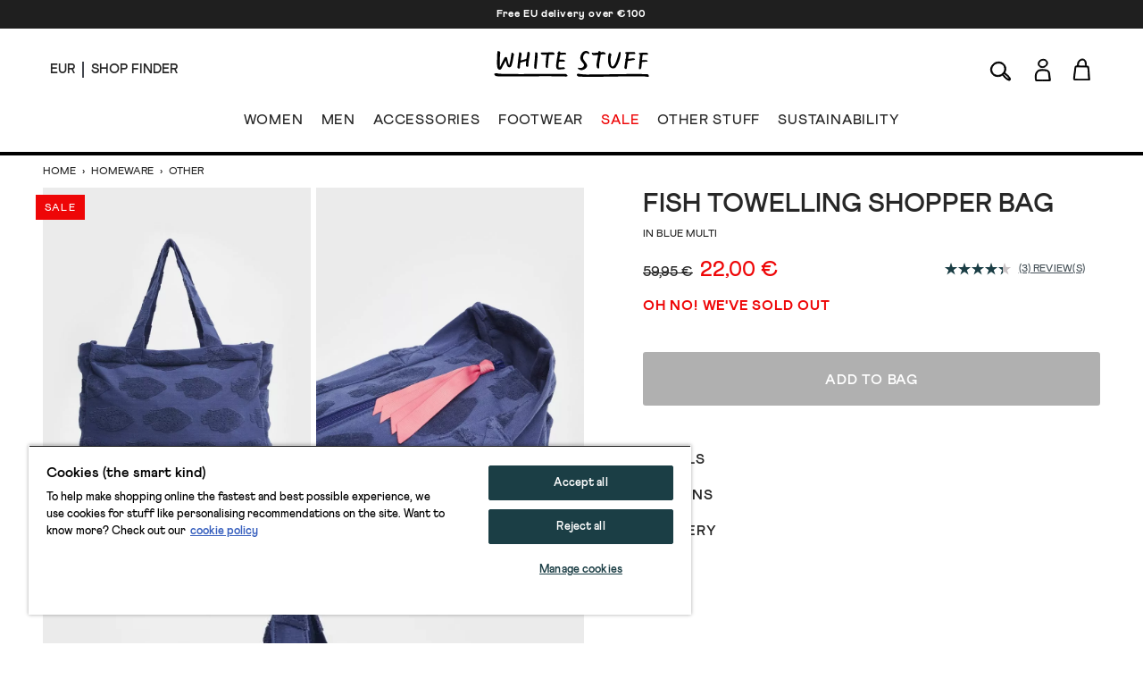

--- FILE ---
content_type: text/html; charset=utf-8
request_url: https://www.whitestuff.com/eu/p/272/fish-towelling-shopper-bag/BLUE_MLT
body_size: 53225
content:
<!doctype html>
<html data-n-head-ssr lang="en-eu" data-n-head="%7B%22lang%22:%7B%22ssr%22:%22en-eu%22%7D%7D">
  <head >
    <title>Fish Towelling Shopper Bag in BLUE MULTI | White Stuff EU</title><meta data-n-head="ssr" charset="utf-8"><meta data-n-head="ssr" name="viewport" content="width=device-width, initial-scale=1"><meta data-n-head="ssr" name="msapplication-TileColor" content="#1b3e45"><meta data-n-head="ssr" name="theme-color" content="#ffffff&quot;"><meta data-n-head="ssr" name="google-site-verification" content="nqZGP2NQ_xc_ZHgZhueavIX3oaWOyZq73zsqv_a0MFM"><meta data-n-head="ssr" name="generator" content="Vue Storefront 2"><meta data-n-head="ssr" data-hid="i18n-og" property="og:locale" content="en_eu"><meta data-n-head="ssr" data-hid="i18n-og-alt-en" property="og:locale:alternate" content="en"><meta data-n-head="ssr" data-hid="i18n-og-alt-en-us" property="og:locale:alternate" content="en_us"><meta data-n-head="ssr" data-hid="description" name="description" content="Shop the Fish Towelling Shopper Bag in BLUE MULTI. "><meta data-n-head="ssr" data-hid="og:title" property="og:title" content="Fish Towelling Shopper Bag in BLUE MULTI"><meta data-n-head="ssr" data-hid="og:description" property="og:description" content="Shop the Fish Towelling Shopper Bag in BLUE MULTI. "><meta data-n-head="ssr" data-hid="og:image" property="og:image" content="https://cdn.media.amplience.net/i/whitestuff/436698-BLUE_MLT-FF?fmt=auto&amp;qlt=default&amp;w=768"><meta data-n-head="vsf-meta-generator" data-hid="generator" name="generator" content="Vue Storefront 2"><link data-n-head="ssr" rel="icon" type="image/x-icon" href="/favicon.ico"><link data-n-head="ssr" rel="apple-touch-icon" sizes="180x180" type="image/png" href="/apple-touch-icon.png"><link data-n-head="ssr" rel="icon" type="image/png" sizes="32x32" href="/favicon-32x32.png"><link data-n-head="ssr" rel="icon" type="image/png" sizes="16x16" href="/favicon-16x16.png"><link data-n-head="ssr" rel="mask-icon" type="image/svg+xml" color="#1b3e45" href="/safari-pinned-tab.svg"><link data-n-head="ssr" rel="manifest" href="/site.webmanifest"><link data-n-head="ssr" rel="preconnect" href="https://fonts.gstatic.com" crossorigin="anonymous"><link data-n-head="ssr" rel="preload" href="/fonts/fonts.css" as="style"><link data-n-head="ssr" rel="stylesheet" href="/fonts/fonts.css"><link data-n-head="ssr" data-hid="default-hreflang" rel="alternate" hreflang="x-default" href="https://www.whitestuff.com/p/272/fish-towelling-shopper-bag/BLUE_MLT"><link data-n-head="ssr" data-hid="en-gb-hreflang" rel="alternate" hreflang="en-gb" href="https://www.whitestuff.com/p/272/fish-towelling-shopper-bag/BLUE_MLT"><link data-n-head="ssr" data-hid="en-us-hreflang" rel="alternate" hreflang="en-us" href="https://www.whitestuff.com/us/p/272/fish-towelling-shopper-bag/BLUE_MLT"><link data-n-head="ssr" data-hid="en-hreflang" rel="alternate" hreflang="en" href="https://www.whitestuff.com/p/272/fish-towelling-shopper-bag/BLUE_MLT"><link data-n-head="ssr" data-hid="en-ie-hreflang" rel="alternate" hreflang="en-ie" href="https://www.whitestuff.com/eu/p/272/fish-towelling-shopper-bag/BLUE_MLT"><link data-n-head="ssr" data-hid="en-de-hreflang" rel="alternate" hreflang="en-de" href="https://www.whitestuff.com/eu/p/272/fish-towelling-shopper-bag/BLUE_MLT"><link data-n-head="ssr" data-hid="en-fr-hreflang" rel="alternate" hreflang="en-fr" href="https://www.whitestuff.com/eu/p/272/fish-towelling-shopper-bag/BLUE_MLT"><link data-n-head="ssr" data-hid="i18n-can" rel="canonical" href="https://www.whitestuff.com/eu/p/272/fish-towelling-shopper-bag/BLUE_MLT"><script data-n-head="ssr" data-hid="one-trust-sdkstub" src="https://cdn-ukwest.onetrust.com/scripttemplates/otSDKStub.js" type="87e3fdf3d8394d1e53a1ea61-text/javascript" charset="utf-8" data-domain-script="df3ad2a8-8fb5-46a8-b0e7-27a5fe474276"></script><script data-n-head="ssr" data-hid="one-trust-stub" type="87e3fdf3d8394d1e53a1ea61-text/javascript">
        function OptanonWrapper() { }
        </script><script data-n-head="ssr" data-hid="gtm-script" type="87e3fdf3d8394d1e53a1ea61-text/javascript" charset="utf-8">
          (function(w,d,s,l,i){w[l]=w[l]||[];w[l].push({'gtm.start': new Date().getTime(),event:'gtm.js'});var f=d.getElementsByTagName(s)[0],j=d.createElement(s),dl=l!='dataLayer'?'&l='+l:'';j.async=true;j.src='https://www.googletagmanager.com/gtm.js?id='+i+dl;f.parentNode.insertBefore(j,f);})(window,document,'script','dataLayer','GTM-ML7SF6M');
        </script><script data-n-head="ssr" data-hid="constructor-recommendation-script" src="https://cnstrc.com/js/cust/white-stuff_aW5bgR.js" type="87e3fdf3d8394d1e53a1ea61-text/javascript"></script><script data-n-head="ssr" data-hid="exponea-script" type="87e3fdf3d8394d1e53a1ea61-text/javascript" charset="utf-8">
         !function(e,n,t,i,o,r){function s(e){if("number"!=typeof e)return e;const n=new Date;return new Date(n.getTime()+1e3*e)}const c=4e3,a="xnpe_async_hide";function p(e){return e.reduce((function(e,n){return e[n]=function(){e._.push([n.toString(),arguments])},e}),{_:[]})}function m(e,n,t){const i=t.createElement(n);i.src=e;const o=t.getElementsByTagName(n)[0];return o.parentNode.insertBefore(i,o),i}function l(e){return"[object Date]"===Object.prototype.toString.call(e)}r.target=r.target||"https://analytics-api.whitestuff.com",r.file_path=r.file_path||r.target+"/js/exponea.min.js",o[n]=p(["anonymize","initialize","identify","getSegments","update","track","trackLink","trackEnhancedEcommerce","getHtml","showHtml","showBanner","showWebLayer","ping","getAbTest","loadDependency","getRecommendation","reloadWebLayers","_preInitialize","_initializeConfig"]),o[n].notifications=p(["isAvailable","isSubscribed","subscribe","unsubscribe"]),o[n].segments=p(["subscribe"]),o[n]["snippetVersion"]="v3.0.0",function(e,n,t){e[n]["_"+t]={},e[n]["_"+t].nowFn=Date.now,e[n]["_"+t].snippetStartTime=e[n]["_"+t].nowFn()}(o,n,"performance"),function(e,n,t,i,o,r){e[o]={sdk:e[i],sdkObjectName:i,skipExperiments:!!t.new_experiments,sign:t.token+"/"+(r.exec(n.cookie)||["","new"])[1],path:t.target}}(o,e,r,n,i,RegExp("__exponea_etc__"+"=([\w-]+)")),function(e,n,t){m(e.file_path,n,t)}(r,t,e),function(e,n,t,i,o,r,p){if(!e.new_experiments)return;!0===e.new_experiments&&(e.new_experiments={});const u=e.new_experiments.hide_class||a,_=e.new_experiments.timeout||c,f=encodeURIComponent(r.location.href.split("#")[0]);let d;e.cookies&&e.cookies.expires&&("number"==typeof e.cookies.expires||l(e.cookies.expires)?d=s(e.cookies.expires):e.cookies.expires.tracking&&("number"==typeof e.cookies.expires.tracking||l(e.cookies.expires.tracking))&&(d=s(e.cookies.expires.tracking))),d&&d<new Date&&(d=void 0);const g=e.target+"/webxp/"+n+"/"+r[t].sign+"/modifications.min.js?http-referer="+f+"&timeout="+_+"ms"+(d?"&cookie-expires="+Math.floor(d.getTime()/1e3):"");"sync"===e.new_experiments.mode&&r.localStorage.getItem("__exponea__sync_modifications__")?function(e,n,t,i,o){t[o][n]="<"+n+' src="'+e+'"></'+n+">",i.writeln(t[o][n]),i.writeln("<"+n+">!"+o+".init && document.writeln("+o+"."+n+'.replace("/'+n+'/", "/'+n+'-async/").replace("><", " async><"))</'+n+">")}(g,n,r,p,t):function(e,n,t,i,o,r,s,c){r.documentElement.classList.add(e);const a=m(t,i,r);function p(){o[c].init||m(t.replace("/"+i+"/","/"+i+"-async/"),i,r)}function l(){r.documentElement.classList.remove(e)}a.onload=p,a.onerror=p,o.setTimeout(l,n),o[s]._revealPage=l}(u,_,g,n,r,p,o,t)}(r,t,i,0,n,o,e),function(e,n,t){var i;e[n]._initializeConfig(t),(null===(i=t.experimental)||void 0===i?void 0:i.non_personalized_weblayers)&&e[n]._preInitialize(t),e[n].start=function(i){i&&Object.keys(i).forEach((e=>t[e]=i[e])),e[n].initialize(t)}}(o,n,r)}(document,"exponea","script","webxpClient",window,{ target: "https://analytics-api.whitestuff.com",     token: "7015b3d8-ae7f-11eb-92ce-e65cf20795a6", experimental: { non_personalized_weblayers: true }, track: { visits: true } }); exponea.start({ ping: { properties: { ip: '0.0.0.0' } } })
        </script><script data-n-head="ssr" data-hid="maxmind-geoip-js" src="//geoip-js.com/js/apis/geoip2/v2.1/geoip2.js" type="87e3fdf3d8394d1e53a1ea61-text/javascript"></script><script data-n-head="ssr" data-hid="true-fit-script" type="87e3fdf3d8394d1e53a1ea61-text/javascript" charset="utf-8">(function(r,e,o){var w=window,d=document,t,s,x;w.tfcapi=t=w.tfcapi||function(){t.q=t.q||[]; t.q.push(arguments);};t('init', {storeKey: r, environment: e, ...o});x=d.getElementsByTagName('script')[0];s=d.createElement('script');s.type='text/javascript';s.async=true;s.src='https://'+r+'-cdn'+(e==='dev'||e==='staging'?'.'+e:'')+ '.truefitcorp.com/fitrec/global/js/tf-integration.js?storeKey='+r;x.parentNode.insertBefore(s,x);})('wsf', 'prod', {autoCalculate: false});</script><script data-n-head="ssr" data-hid="monetateT" type="87e3fdf3d8394d1e53a1ea61-text/javascript">var monetateT = new Date().getTime();</script><script data-n-head="ssr" src="//se.monetate.net/js/2/a-8159904f/p/eu.whitestuff.com/entry.js" data-hid="monetate-tag" type="87e3fdf3d8394d1e53a1ea61-text/javascript"></script><script data-n-head="ssr" type="application/ld+json">{"@context":"https://schema.org/","@type":"Product","name":"Fish Towelling Shopper Bag","image":"https://cdn.media.amplience.net/i/whitestuff/436698-BLUE_MLT-FF","description":"","mpn":"436698","brand":{"@type":"Brand","name":"White Stuff"},"offers":[{"@type":"Offer","url":"https://whitestuff.com/eu/p/272/fish-towelling-shopper-bag/BLUE_MLT","priceCurrency":"EUR","price":"22","sku":"436698102","name":"size ONE SIZE","itemCondition":"http://schema.org/NewCondition","availability":"http://schema.org/OutOfStock"}]}</script><script data-n-head="ssr" src="https://apps.bazaarvoice.com/deployments/whitestuff/seo/production/en_GB/bv.js" type="87e3fdf3d8394d1e53a1ea61-text/javascript" async></script><link rel="modulepreload" href="/_nuxt/ffdbb9f.modern.js" as="script"><link rel="modulepreload" href="/_nuxt/c8ff10e.modern.js" as="script"><link rel="preload" href="/_nuxt/css/4d74159.css" as="style"><link rel="modulepreload" href="/_nuxt/e4152b7.modern.js" as="script"><link rel="preload" href="/_nuxt/css/10155ee.css" as="style"><link rel="modulepreload" href="/_nuxt/23a7675.modern.js" as="script"><link rel="preload" href="/_nuxt/css/50badc1.css" as="style"><link rel="modulepreload" href="/_nuxt/0208104.modern.js" as="script"><link rel="modulepreload" href="/_nuxt/822c7ee.modern.js" as="script"><link rel="preload" href="/_nuxt/css/2e2221b.css" as="style"><link rel="modulepreload" href="/_nuxt/f80494a.modern.js" as="script"><link rel="stylesheet" href="/_nuxt/css/4d74159.css"><link rel="stylesheet" href="/_nuxt/css/10155ee.css"><link rel="stylesheet" href="/_nuxt/css/50badc1.css"><link rel="stylesheet" href="/_nuxt/css/2e2221b.css">
  </head>
  <body >
    <div data-server-rendered="true" id="__nuxt"><!----><div id="__layout"><div><!----> <div data-testid="render-content-container-component"><div data-testid="render-content-container-component" class="render-content"><div data-testid="benefits-bar" class="relative z-[2] bg-wsBlack text-white text-center overflow-hidden render-content min-h-[2rem]" style="background-color:rgba(0, 0, 0, 0.88) !important;"><ul class="duration-500" style="transform:translateY(0%);"><li><a href="/eu/delivery" class="sf-link block text-xs font-black text-inherit tracking-wider no-underline px-6 py-2 antialiased">
        Free EU delivery over €100
      </a></li></ul></div></div></div> <div data-testid="render-content-container-component"><div data-testid="render-content-container-component" class="render-content"><!----></div></div> <div data-testid="app-header" id="app-header" class="sticky z-50 md:relative app-header" data-v-edf1ee20><header class="relative py-3 sm:py-4 px-6 md:px-14 border-b-2 md:border-b-4 status-0" data-v-edf1ee20><div class="flex w-full md:pb-4" data-v-edf1ee20><div data-testid="app-header-desktop-left" class="w-52 hidden md:flex md:items-center" data-v-edf1ee20><div class="mr-2 pr-2 header-text-xs-border border-line" data-v-edf1ee20><div class="flex items-center" data-v-edf1ee20><button data-testid="local-selector-overlay-trigger" aria-label="Locale selector" title="Locale selector" class="uppercase header-text-xs"><span>EUR</span></button></div></div> <div data-v-edf1ee20><a href="/eu/shop-finder" class="sf-link flex items-center no-underline" data-v-edf1ee20><span data-testid="desktop-header-store-finder" class="uppercase header-text-xs store-finder-link" data-v-edf1ee20>Shop Finder</span></a></div></div> <div class="w-56 sm:w-52 flex md:hidden" data-v-edf1ee20><div class="w-1/3 sm:w-1/2 flex items-center mr-4 sm:mr-0" data-v-edf1ee20><button aria-label="Menu" data-testid="app-header-mobile-menu-button" data-v-edf1ee20><svg xmlns="http://www.w3.org/2000/svg" width="23" height="20" fill="none" class="app-header-icon" data-v-edf1ee20 data-v-edf1ee20><rect width="21" height="1" y="5" rx="1.667" data-v-edf1ee20 data-v-edf1ee20></rect><rect width="21" height="1" y="11.334" rx="1.667" data-v-edf1ee20 data-v-edf1ee20></rect><rect width="21" height="1" y="17.334" rx="1.667" data-v-edf1ee20 data-v-edf1ee20></rect></svg></button></div> <div class="w-2/3 sm:w-1/2 flex items-center" data-v-edf1ee20><button aria-label="Search" data-testid="app-header-mobile-search-button" data-v-edf1ee20><svg width="26" height="29" viewBox="0 0 26 18" fill="none" xmlns="http://www.w3.org/2000/svg" class="w-5 app-header-icon" data-v-edf1ee20 data-v-edf1ee20><path d="M17.3285 12.7938C18.2378 13.5789 19.1259 14.3275 19.9958 15.0974C20.6869 15.7097 21.4568 16.2704 22.0145 16.9918C22.6237 17.786 23.1845 18.6892 23.4845 19.6319C23.8846 20.8897 23.0147 21.7475 21.7114 21.4929C21.1052 21.3747 20.5081 21.0989 19.9685 20.7867C18.3015 19.8258 16.9284 18.5286 15.7948 16.9736C15.4553 16.5099 15.0977 16.0552 14.7218 15.5642C12.9729 16.5766 11.227 17.2343 9.25989 17.1676C6.13792 17.0585 3.68884 15.7673 2.23091 12.9787C0.766924 10.1902 1.09731 7.41375 2.80681 4.81918C4.85882 1.70328 8.78402 0.181696 12.391 1.03948C16.983 2.13065 19.5169 6.7742 17.9499 11.2389C17.7741 11.739 17.5589 12.224 17.3285 12.7938ZM9.33567 15.8885C11.6059 15.7976 13.5246 15.0611 15.0219 13.4485C16.9163 11.4087 17.674 9.02323 16.6708 6.33167C15.7312 3.81591 13.764 2.43679 11.1482 2.19127C8.1081 1.90636 5.60143 3.06118 3.88586 5.62241C2.45824 7.75626 2.2006 10.075 3.42817 12.3907C4.68605 14.767 6.81687 15.7582 9.3387 15.8825L9.33567 15.8885ZM22.1357 20.326C22.0327 18.6407 21.0052 17.7617 20.014 16.8827C18.8683 15.8703 17.6922 14.8913 16.4889 13.8638C16.1525 14.276 15.9494 14.5246 15.7372 14.7822C17.3861 17.1798 19.1774 19.2742 22.1357 20.3229V20.326Z" stroke-miterlimit="10" data-v-edf1ee20 data-v-edf1ee20></path></svg></button></div></div> <div class="flex-auto" data-v-edf1ee20><div class="flex items-center justify-center" data-v-edf1ee20><div class="inline-block md:pt-2 md:pb-5" data-v-edf1ee20><a href="/eu" aria-label="header logo link" data-testid="app-header-logo-link" class="sf-link no-underline nuxt-link-active" data-v-edf1ee20><svg xmlns="http://www.w3.org/2000/svg" xmlns:xlink="http://www.w3.org/1999/xlink" width="130pt" height="22pt" viewBox="0 0 130 22" version="1.1" class="main-logo" data-v-edf1ee20><g id="surface1" data-v-edf1ee20><path d="M 39.5625 2.757812 C 40.082031 3.34375 41.21875 3.195312 41.921875 3.210938 C 42.671875 3.222656 43.421875 3.09375 44.171875 3.167969 C 43.886719 4.195312 43.640625 6.808594 43.5 8.632812 C 43.425781 9.546875 43.367188 10.574219 43.324219 11.507812 C 43.296875 12.148438 43.042969 12.75 43.265625 13.375 C 43.476562 13.957031 45.046875 15.289062 45.148438 13.996094 C 45.175781 13.65625 45.125 13.183594 45.136719 12.84375 C 45.164062 12.105469 45.335938 11.238281 45.386719 10.5 C 45.492188 9.027344 45.640625 7.425781 45.808594 5.957031 C 45.964844 4.449219 46.199219 3.199219 46.199219 3.199219 C 46.199219 3.199219 46.863281 3.152344 47.128906 3.1875 C 48.035156 3.292969 49.148438 3.117188 50.066406 3.15625 C 50.257812 3.167969 50.460938 3.171875 50.621094 3.066406 C 50.828125 2.929688 50.808594 2.558594 50.75 2.34375 C 50.335938 0.933594 48.894531 1.207031 47.691406 1.199219 C 46.078125 1.078125 44.515625 1.355469 42.984375 1.375 C 42.152344 1.386719 41.332031 1.253906 40.503906 1.234375 C 40.199219 1.226562 39.800781 1.328125 39.511719 1.449219 C 39.035156 1.65625 39.144531 1.734375 39.289062 2.230469 C 39.347656 2.417969 39.429688 2.605469 39.5625 2.757812 Z M 43.863281 5.5 C 43.863281 5.5 43.90625 5.5 43.90625 5.453125 C 43.914062 5.492188 43.902344 5.503906 43.863281 5.5 Z M 43.863281 5.5 " style="stroke:none;fill-rule:nonzero;fill-opacity:1;" data-v-edf1ee20></path><path d="M 19.960938 14.710938 C 20.152344 14.78125 20.605469 14.964844 20.804688 15.007812 C 20.925781 15.035156 21.183594 15.054688 21.300781 15.015625 C 21.707031 14.871094 21.664062 13.527344 21.695312 13.167969 C 21.761719 12.410156 21.8125 11.652344 21.929688 10.90625 C 21.972656 10.585938 21.960938 10.519531 22.117188 10.011719 C 22.246094 9.710938 25.066406 9.214844 25.875 8.839844 C 26.21875 8.765625 26.949219 8.273438 26.925781 8.746094 C 26.890625 9.382812 26.820312 9.789062 26.777344 10.425781 C 26.730469 11.085938 26.71875 11.746094 26.714844 12.417969 C 26.714844 12.578125 26.71875 12.746094 26.792969 12.890625 C 26.839844 12.980469 26.914062 13.050781 26.988281 13.113281 C 27.289062 13.363281 28.023438 13.582031 28.433594 13.40625 C 28.78125 13.257812 28.773438 12.3125 28.761719 11.851562 C 28.742188 10.96875 29.144531 7.523438 29.34375 6.632812 L 29.457031 5.914062 C 29.644531 4.503906 30.679688 1.082031 29.328125 0.941406 C 29.1875 0.925781 28.929688 0.882812 28.796875 0.839844 C 28.402344 0.714844 28.050781 0.796875 27.96875 1.390625 C 27.734375 3.09375 27.441406 4.855469 27.183594 6.46875 C 27.15625 6.636719 27.03125 6.773438 26.867188 6.820312 C 26.152344 7.011719 25.261719 7.328125 24.636719 7.480469 C 23.917969 7.703125 23.042969 7.839844 22.671875 7.960938 C 22.097656 8.148438 22.273438 8.078125 22.488281 6.511719 C 22.605469 5.625 22.800781 4.75 22.929688 3.867188 C 23.039062 3.101562 23.402344 1.90625 22.53125 1.5 C 22.199219 1.339844 21.367188 1.015625 21.074219 1.332031 C 20.8125 1.613281 20.855469 2.277344 20.859375 2.625 C 20.863281 3.339844 20.492188 5.167969 20.320312 6.546875 C 20.191406 8.085938 19.46875 14.203125 19.625 14.378906 C 19.714844 14.480469 19.839844 14.664062 19.960938 14.710938 Z M 19.960938 14.710938 " style="stroke:none;fill-rule:nonzero;fill-opacity:1;" data-v-edf1ee20></path><path d="M 61.621094 20.886719 C 60.929688 19.785156 60.425781 19.382812 59.042969 19.589844 L 54.097656 19.589844 C 52.261719 19.519531 50.363281 19.589844 48.527344 19.546875 C 43.769531 19.4375 39.425781 19.429688 37.675781 19.503906 C 34.960938 19.617188 30.03125 19.558594 27.890625 19.59375 C 19.535156 19.734375 17.359375 19.519531 9.929688 19.558594 C 6.601562 19.574219 4.597656 19.320312 3.824219 19.269531 C 2.925781 19.214844 2.714844 18.933594 1.8125 19.011719 C 1.8125 19.011719 0.96875 19.027344 0.75 19.144531 C 0.46875 19.296875 0 19.402344 0 19.679688 C 0 19.820312 0.546875 20.597656 0.75 20.851562 C 1.523438 21.835938 4.175781 21.464844 6.6875 21.597656 C 10.261719 21.785156 17.648438 21.617188 19.925781 21.617188 C 24.757812 21.621094 23.316406 21.605469 28.144531 21.613281 C 31.257812 21.613281 34.246094 21.496094 37.359375 21.535156 C 40.128906 21.464844 43.023438 21.464844 45.792969 21.480469 C 48.679688 21.492188 51.429688 21.648438 54.316406 21.628906 C 55.742188 21.617188 55.746094 21.59375 57.171875 21.550781 C 58.035156 21.523438 58.90625 21.707031 59.765625 21.742188 C 60.128906 21.753906 62.148438 21.730469 61.621094 20.886719 Z M 61.621094 20.886719 " style="stroke:none;fill-rule:nonzero;fill-opacity:1;" data-v-edf1ee20></path><path d="M 52.910156 15.203125 C 54.105469 16.132812 54.480469 15.757812 57.054688 15.570312 C 58.054688 15.496094 60 15.539062 59.394531 14.609375 C 59.132812 14.207031 58.632812 13.761719 58.1875 13.859375 C 57.050781 14.109375 55.613281 14.058594 54.367188 14.089844 C 53.632812 13.800781 54.300781 10.222656 54.445312 9.507812 C 54.546875 9.007812 55.785156 9.070312 56.453125 9.113281 C 57.039062 9.148438 57.632812 9.164062 58.214844 9.097656 C 58.527344 9.0625 59.34375 8.996094 59.488281 8.679688 C 59.554688 8.535156 59.472656 8.371094 59.390625 8.234375 C 59.304688 8.085938 59.214844 7.933594 59.085938 7.816406 C 58.605469 7.382812 57.457031 7.4375 56.851562 7.40625 C 56.191406 7.367188 55.597656 7.308594 54.945312 7.445312 C 54.429688 7.8125 55.367188 3.53125 55.488281 3.402344 C 55.789062 3.21875 55.734375 3.203125 56.542969 3.175781 C 57.675781 3.175781 58.902344 3.058594 60.027344 2.953125 C 60.144531 2.941406 60.269531 2.929688 60.375 2.871094 C 60.480469 2.816406 60.5625 2.703125 60.550781 2.585938 C 60.519531 2.25 60.28125 1.769531 59.964844 1.667969 C 59.40625 1.488281 58.246094 1.535156 57.671875 1.566406 C 57.015625 1.601562 56.417969 1.675781 55.75 1.558594 C 55.703125 1.550781 55.648438 1.539062 55.621094 1.5 C 55.597656 1.464844 55.601562 1.417969 55.605469 1.375 C 55.671875 0.675781 55.257812 0.519531 54.632812 0.367188 C 54.5 0.335938 54.359375 0.3125 54.230469 0.355469 C 54.003906 0.425781 53.875 0.84375 53.84375 1.058594 C 53.746094 1.726562 53.484375 1.460938 53.113281 1.796875 C 52.746094 2.128906 53.324219 2.300781 53.472656 2.566406 C 53.519531 2.648438 53.507812 2.75 53.496094 2.84375 C 53.382812 3.632812 53.222656 4.3125 53.097656 5.109375 C 52.949219 6.03125 52.785156 6.953125 52.632812 7.875 C 52.34375 9.65625 52.003906 11.511719 52.140625 13.324219 C 52.195312 14.039062 52.324219 14.75 52.910156 15.203125 Z M 52.910156 15.203125 " style="stroke:none;fill-rule:nonzero;fill-opacity:1;" data-v-edf1ee20></path><path d="M 34.25 15.015625 C 34.511719 15.113281 34.917969 15.195312 35.191406 15.21875 C 35.257812 15.226562 35.328125 15.230469 35.386719 15.199219 C 35.449219 15.164062 35.480469 15.09375 35.503906 15.023438 C 35.660156 14.558594 35.605469 13.949219 35.644531 13.457031 C 35.65625 13.269531 35.742188 12.457031 35.742188 12.457031 C 35.742188 12.457031 35.945312 10.519531 35.972656 10.34375 L 35.976562 10.320312 C 35.996094 10.140625 36.019531 9.960938 36.039062 9.785156 C 36.0625 9.609375 36.085938 9.425781 36.109375 9.234375 C 36.144531 8.890625 36.179688 8.542969 36.210938 8.199219 C 36.238281 7.875 36.273438 7.535156 36.308594 7.1875 C 36.332031 6.988281 36.347656 6.78125 36.355469 6.566406 C 36.359375 6.402344 36.378906 6.242188 36.40625 6.085938 L 36.414062 6.042969 C 36.5 5.214844 36.546875 4.382812 36.550781 3.554688 C 36.550781 3.375 36.570312 3.109375 36.574219 2.828125 C 36.585938 2.402344 36.5625 1.941406 36.394531 1.710938 C 36.335938 1.632812 36.257812 1.570312 36.171875 1.519531 C 35.808594 1.28125 34.664062 0.953125 34.40625 1.523438 C 34.339844 1.671875 34.355469 1.847656 34.371094 2.011719 C 34.402344 2.273438 34.367188 2.53125 34.375 2.792969 C 34.382812 3.03125 34.382812 3.273438 34.378906 3.515625 C 34.359375 3.832031 34.339844 4.144531 34.324219 4.464844 C 34.308594 4.785156 34.289062 5.101562 34.269531 5.414062 L 34.171875 7.003906 L 34.082031 8.113281 C 34.058594 8.292969 34.039062 8.464844 34.015625 8.636719 C 33.992188 8.816406 33.972656 9 33.949219 9.1875 L 33.949219 9.199219 C 33.910156 9.589844 33.875 9.992188 33.84375 10.390625 C 33.8125 10.78125 33.777344 11.183594 33.742188 11.59375 C 33.710938 12.023438 33.6875 12.460938 33.671875 12.894531 C 33.65625 13.445312 33.460938 14.238281 33.863281 14.679688 C 34 14.835938 34.070312 14.949219 34.25 15.015625 Z M 34.25 15.015625 " style="stroke:none;fill-rule:nonzero;fill-opacity:1;" data-v-edf1ee20></path><path d="M 3.203125 15.21875 C 3.535156 15.679688 4.214844 15.917969 4.667969 15.917969 C 4.847656 15.917969 5.03125 15.878906 5.21875 15.800781 C 5.917969 15.515625 6.222656 14.941406 6.488281 14.433594 L 6.5 14.410156 C 6.847656 13.75 9.214844 9.121094 9.636719 8.082031 C 9.816406 8.898438 9.976562 9.390625 10.101562 9.765625 C 10.171875 9.976562 10.222656 10.144531 10.261719 10.304688 C 10.378906 10.84375 10.726562 11.878906 10.925781 12.40625 C 11.121094 12.933594 11.457031 13.359375 11.914062 13.667969 C 12.355469 13.96875 12.859375 14.09375 13.359375 13.785156 C 13.589844 13.644531 14.007812 13.441406 14.195312 13.160156 C 14.421875 12.8125 14.609375 12.429688 14.75 12.023438 C 15.367188 10.253906 15.699219 8.414062 15.980469 6.558594 C 16.074219 5.960938 16.164062 5.523438 16.269531 5.019531 C 16.359375 4.605469 16.457031 4.136719 16.566406 3.519531 L 16.570312 3.503906 C 16.722656 2.773438 16.667969 2.371094 16.039062 1.894531 C 15.753906 1.679688 14.988281 1.453125 14.671875 1.628906 C 14.292969 1.84375 14.539062 2.359375 14.472656 2.703125 C 14.332031 3.460938 14.246094 4.132812 14.15625 4.84375 C 14.105469 5.230469 14.054688 5.628906 13.992188 6.046875 C 13.8125 7.265625 13.695312 8.332031 13.390625 9.464844 C 13.15625 10.332031 12.976562 11.285156 12.707031 11.976562 C 12.683594 12.035156 12.644531 12.09375 12.59375 12.152344 C 12.53125 12.011719 12.46875 11.875 12.414062 11.738281 C 12.34375 11.554688 12.28125 11.410156 12.230469 11.277344 C 12.054688 10.855469 11.957031 10.367188 11.710938 9.511719 C 11.402344 8.453125 11.171875 7.335938 10.949219 6.253906 L 10.933594 6.183594 C 10.925781 6.140625 10.921875 6.097656 10.917969 6.054688 C 10.773438 4.773438 9.140625 4.988281 8.617188 5.910156 C 8.445312 6.210938 6.449219 10.394531 6.089844 11.121094 C 6.023438 11.257812 5.953125 11.394531 5.890625 11.527344 C 5.574219 12.171875 5.292969 13.003906 4.921875 13.597656 C 4.894531 13.425781 4.875 13.257812 4.871094 13.09375 C 4.824219 11.78125 4.777344 10.128906 4.792969 8.757812 C 4.808594 7.328125 4.832031 5.902344 4.917969 4.476562 C 4.960938 3.753906 5.023438 3.035156 5.097656 2.316406 C 5.160156 1.746094 5.316406 1.136719 4.847656 0.6875 C 4.753906 0.597656 4.640625 0.53125 4.53125 0.46875 C 4.292969 0.328125 3.472656 -0.03125 3.179688 0.0820312 C 2.847656 0.207031 2.871094 0.640625 2.820312 0.960938 C 2.800781 1.082031 2.78125 1.199219 2.761719 1.316406 C 2.6875 1.777344 2.609375 2.246094 2.59375 2.738281 C 2.535156 4.734375 2.496094 6.222656 2.4375 8.351562 C 2.390625 10.261719 2.375 11.988281 2.679688 13.816406 C 2.75 14.242188 2.851562 14.738281 3.203125 15.21875 Z M 3.203125 15.21875 " style="stroke:none;fill-rule:nonzero;fill-opacity:1;" data-v-edf1ee20></path><path d="M 91.402344 2.90625 C 92.5 2.84375 93.285156 3.207031 93.738281 2.617188 C 93.636719 1.855469 93.039062 1.167969 92.019531 1.03125 C 91.492188 0.960938 90.953125 1.019531 90.425781 1.054688 C 90.210938 1.066406 89.832031 1.15625 89.625 1.082031 C 89.40625 1 89.492188 0.835938 89.460938 0.644531 C 89.445312 0.535156 89.363281 0.449219 89.269531 0.394531 C 89.171875 0.34375 89.066406 0.320312 88.960938 0.296875 C 88.648438 0.230469 88.355469 0.0703125 88.0625 0.214844 C 86.976562 0.757812 88.179688 1.414062 86.679688 1.464844 C 85.84375 1.5 84.84375 1.710938 83.867188 1.703125 C 83.421875 1.699219 82.957031 1.539062 82.515625 1.574219 C 81.621094 1.652344 82.175781 2.84375 82.597656 3.191406 C 83.15625 3.652344 83.992188 3.644531 84.675781 3.675781 C 85.40625 3.738281 86.625 3.191406 87.300781 3.578125 C 86.980469 6.761719 85.660156 10.328125 86.109375 13.425781 C 86.105469 14.199219 87.941406 15.921875 88.207031 14.386719 C 88.09375 13.039062 88.265625 11.75 88.347656 10.398438 C 88.816406 8.152344 89.519531 3.691406 89.539062 3.433594 C 89.441406 2.96875 90.921875 2.933594 91.402344 2.90625 Z M 91.402344 2.90625 " style="stroke:none;fill-rule:nonzero;fill-opacity:1;" data-v-edf1ee20></path><path d="M 129.523438 20.148438 C 129.230469 19.875 128.816406 19.761719 128.433594 19.703125 C 127.589844 19.574219 126.746094 19.707031 125.898438 19.699219 C 123.929688 19.671875 121.960938 19.503906 119.988281 19.515625 C 117.453125 19.527344 113.667969 19.621094 110.503906 19.636719 C 105.191406 19.660156 99.875 19.730469 94.5625 19.867188 C 94.324219 19.875 80.019531 20.007812 79.78125 20.011719 C 75.863281 20.089844 77.078125 19.855469 75.125 19.863281 C 74.234375 19.867188 73.027344 19.722656 72.15625 19.558594 C 71.761719 19.480469 71.492188 19.46875 71.101562 19.402344 C 70.824219 19.351562 70.410156 19.28125 70.132812 19.375 C 69.847656 19.472656 69.632812 19.886719 69.460938 20.121094 C 69.433594 20.15625 69.402344 20.199219 69.394531 20.246094 C 69.34375 20.453125 69.6875 20.859375 69.800781 21.019531 C 70.246094 21.636719 70.96875 21.929688 71.726562 21.8125 C 73.042969 21.800781 74.296875 21.957031 75.605469 21.976562 C 77.542969 22 79.222656 22.003906 81.160156 21.996094 C 83.09375 21.984375 87.84375 21.964844 89.789062 21.9375 C 99.429688 21.8125 102.121094 21.722656 114.316406 21.59375 C 114.480469 21.589844 119.753906 21.675781 119.917969 21.660156 C 121.117188 21.554688 125.902344 21.703125 127.058594 21.726562 C 127.503906 21.738281 127.851562 21.839844 128.265625 21.925781 C 128.703125 22.015625 129.160156 21.941406 129.609375 21.914062 C 129.710938 21.910156 129.820312 21.898438 129.898438 21.835938 C 130.042969 21.714844 130.007812 21.492188 129.957031 21.3125 C 129.855469 20.929688 129.824219 20.433594 129.523438 20.148438 Z M 129.523438 20.148438 " style="stroke:none;fill-rule:nonzero;fill-opacity:1;" data-v-edf1ee20></path><path d="M 74.644531 13.695312 C 73.992188 14.234375 73.332031 14.472656 72.371094 14.519531 C 72.066406 14.53125 71.53125 14.398438 71.246094 14.332031 L 71.222656 14.324219 C 71.164062 14.308594 70.921875 14.257812 70.835938 14.261719 C 70.703125 14.265625 70.574219 14.363281 70.523438 14.507812 C 70.480469 14.613281 70.476562 14.734375 70.511719 14.882812 C 70.609375 15.355469 71.144531 15.648438 71.574219 15.886719 C 71.636719 15.917969 71.695312 15.953125 71.75 15.984375 C 72.085938 16.179688 72.707031 16.261719 73.292969 16.261719 C 73.480469 16.261719 73.664062 16.253906 73.832031 16.238281 C 75.179688 16.105469 76.589844 15.316406 77.511719 14.179688 C 78.476562 12.984375 78.308594 11.609375 76.996094 9.980469 C 76.863281 9.8125 76.722656 9.601562 76.5625 9.355469 C 76.285156 8.929688 75.941406 8.398438 75.425781 7.8125 C 74.472656 6.726562 74.601562 5.023438 75.148438 3.816406 C 75.519531 3 76.320312 2.035156 77.199219 1.839844 C 77.6875 1.734375 78.15625 1.871094 78.59375 2.246094 C 78.960938 2.566406 79.523438 2.582031 79.890625 2.503906 C 79.984375 2.480469 80.046875 2.417969 80.070312 2.324219 C 80.167969 1.960938 79.722656 1.171875 79.289062 0.78125 C 78.914062 0.4375 78.332031 0.152344 77.804688 0.046875 C 76.875 -0.132812 75.5625 0.226562 74.753906 0.882812 C 73.40625 1.980469 72.519531 3.78125 72.40625 5.558594 L 72.402344 5.625 C 72.394531 5.734375 72.394531 5.84375 72.394531 5.953125 C 72.394531 6.101562 72.398438 6.25 72.410156 6.398438 C 72.519531 7.753906 73.355469 8.75 74.167969 9.714844 C 74.621094 10.25 75.046875 10.761719 75.34375 11.316406 C 75.820312 12.242188 75.265625 13.175781 74.644531 13.695312 Z M 74.644531 13.695312 " style="stroke:none;fill-rule:nonzero;fill-opacity:1;" data-v-edf1ee20></path><path d="M 121.792969 11.417969 C 121.796875 11.460938 121.796875 11.460938 121.84375 11.460938 Z M 121.792969 11.417969 " style="stroke:none;fill-rule:nonzero;fill-opacity:1;" data-v-edf1ee20></path><path d="M 121.667969 14.125 C 121.640625 14.308594 121.570312 14.484375 121.546875 14.664062 C 121.523438 14.824219 121.570312 14.996094 121.5625 15.167969 C 121.660156 15.390625 122.140625 15.417969 122.363281 15.535156 C 122.417969 15.550781 122.476562 15.566406 122.535156 15.566406 C 123.628906 15.632812 123.824219 13.210938 123.890625 12.519531 C 123.960938 11.753906 123.992188 11.238281 124.039062 10.46875 C 124.054688 10.199219 124.046875 10.113281 124.125 9.855469 C 124.257812 9.40625 124.675781 9.367188 125.09375 9.339844 C 125.515625 9.308594 126.0625 9.269531 126.480469 9.21875 C 127.011719 9.15625 127.558594 9.222656 128.09375 9.179688 C 128.304688 9.164062 128.605469 9.15625 128.785156 9.027344 C 129.019531 8.859375 128.9375 8.488281 128.75 8.296875 C 128.679688 8.230469 128.601562 8.179688 128.519531 8.128906 C 128.222656 7.945312 128.019531 7.800781 127.667969 7.777344 C 127.339844 7.753906 127.011719 7.777344 126.679688 7.785156 C 126.496094 7.789062 124.285156 7.769531 124.269531 7.894531 C 124.222656 7.109375 124.574219 5.238281 124.625 4.042969 C 124.742188 2.90625 125.617188 3.253906 126.375 3.203125 C 126.804688 3.175781 127.367188 3.203125 127.800781 3.183594 C 128.167969 3.171875 128.898438 3.199219 129.234375 3.085938 C 129.472656 3.007812 129.386719 2.460938 129.269531 2.253906 C 129.050781 1.867188 128.320312 1.542969 127.898438 1.527344 C 127.207031 1.5 126.511719 1.445312 125.816406 1.476562 C 125.09375 1.511719 124.347656 1.53125 123.632812 1.648438 C 123.230469 1.714844 122.015625 1.464844 121.753906 1.914062 C 121.535156 2.285156 121.453125 2.40625 121.742188 2.765625 C 122.199219 3.324219 122.714844 2.679688 122.585938 4.097656 C 122.507812 4.945312 122.34375 6.640625 122.238281 7.484375 C 122.089844 8.710938 122.011719 9.945312 121.917969 11.179688 C 121.871094 11.789062 121.824219 12.394531 121.765625 13 C 121.726562 13.371094 121.71875 13.753906 121.667969 14.125 Z M 121.667969 14.125 " style="stroke:none;fill-rule:nonzero;fill-opacity:1;" data-v-edf1ee20></path><path d="M 111.769531 12.726562 C 111.707031 12.613281 111.71875 12.734375 111.726562 12.777344 C 111.722656 12.730469 111.769531 12.726562 111.769531 12.726562 Z M 111.769531 12.726562 " style="stroke:none;fill-rule:nonzero;fill-opacity:1;" data-v-edf1ee20></path><path d="M 111.339844 15.125 C 111.621094 14.394531 111.601562 12.777344 111.8125 11.417969 C 112.027344 10.054688 112.132812 8.453125 112.792969 8.382812 C 114.144531 8.238281 114.605469 8.234375 116.21875 7.914062 C 117.011719 7.757812 119.644531 7.527344 117.761719 6.476562 C 116.382812 5.9375 114.84375 6.726562 112.8125 6.671875 C 112.425781 6.621094 113.003906 3.980469 113.0625 3.707031 C 113.113281 3.484375 113.140625 3.214844 113.238281 3.003906 C 113.429688 2.585938 113.746094 2.664062 114.1875 2.660156 C 115.085938 2.644531 116.503906 2.714844 117.402344 2.597656 C 117.671875 2.5625 118.402344 2.644531 118.589844 2.429688 C 118.855469 2.132812 118.316406 1.207031 118.015625 1.089844 C 117.277344 0.804688 116.226562 0.84375 114.328125 0.902344 C 112.664062 0.949219 112.574219 0.917969 111.015625 1.027344 C 110.316406 1.074219 109.464844 1.730469 110.523438 2.28125 C 110.714844 2.449219 111.136719 2.25 111.125 2.675781 C 110.992188 4.15625 110.734375 5.234375 110.636719 6.613281 C 110.152344 7.242188 109.902344 7.050781 110.410156 7.925781 C 109.929688 9.644531 109.847656 11.957031 109.472656 13.699219 C 109.089844 14.804688 110.351562 15.738281 111.339844 15.125 Z M 111.339844 15.125 " style="stroke:none;fill-rule:nonzero;fill-opacity:1;" data-v-edf1ee20></path><path d="M 111.671875 13.945312 C 111.671875 13.984375 111.683594 13.996094 111.722656 13.988281 C 111.675781 13.992188 111.675781 13.992188 111.671875 13.945312 Z M 111.671875 13.945312 " style="stroke:none;fill-rule:nonzero;fill-opacity:1;" data-v-edf1ee20></path><path d="M 106.308594 2.472656 C 106.433594 1.660156 106.320312 1.273438 105.898438 0.828125 C 105.1875 -0.144531 104.117188 3.3125 104.027344 4.070312 C 103.253906 6.96875 102.40625 10.0625 100.695312 12.480469 C 97.367188 16.035156 97.675781 5.550781 98.183594 4.4375 C 98.800781 2.734375 98.601562 2.640625 97.269531 1.832031 C 95.753906 1.707031 95.78125 5.707031 95.730469 6.847656 C 95.628906 9.054688 96.03125 11.296875 96.859375 13.066406 C 98.015625 14.832031 100.492188 15.605469 102.109375 13.988281 C 104.496094 10.925781 105.996094 6.109375 106.308594 2.472656 " style="stroke:none;fill-rule:nonzero;fill-opacity:1;" data-v-edf1ee20></path></g></svg></a></div></div></div> <div class="w-52 flex items-center justify-end" data-v-edf1ee20><div class="mr-6 hidden md:flex items-center" data-v-edf1ee20><button aria-label="Search" data-testid="app-header-desktop-search-button" data-v-edf1ee20><svg width="26" height="29" viewBox="0 0 26 18" fill="none" xmlns="http://www.w3.org/2000/svg" class="app-header-icon" data-v-edf1ee20 data-v-edf1ee20><path d="M17.3285 12.7938C18.2378 13.5789 19.1259 14.3275 19.9958 15.0974C20.6869 15.7097 21.4568 16.2704 22.0145 16.9918C22.6237 17.786 23.1845 18.6892 23.4845 19.6319C23.8846 20.8897 23.0147 21.7475 21.7114 21.4929C21.1052 21.3747 20.5081 21.0989 19.9685 20.7867C18.3015 19.8258 16.9284 18.5286 15.7948 16.9736C15.4553 16.5099 15.0977 16.0552 14.7218 15.5642C12.9729 16.5766 11.227 17.2343 9.25989 17.1676C6.13792 17.0585 3.68884 15.7673 2.23091 12.9787C0.766924 10.1902 1.09731 7.41375 2.80681 4.81918C4.85882 1.70328 8.78402 0.181696 12.391 1.03948C16.983 2.13065 19.5169 6.7742 17.9499 11.2389C17.7741 11.739 17.5589 12.224 17.3285 12.7938ZM9.33567 15.8885C11.6059 15.7976 13.5246 15.0611 15.0219 13.4485C16.9163 11.4087 17.674 9.02323 16.6708 6.33167C15.7312 3.81591 13.764 2.43679 11.1482 2.19127C8.1081 1.90636 5.60143 3.06118 3.88586 5.62241C2.45824 7.75626 2.2006 10.075 3.42817 12.3907C4.68605 14.767 6.81687 15.7582 9.3387 15.8825L9.33567 15.8885ZM22.1357 20.326C22.0327 18.6407 21.0052 17.7617 20.014 16.8827C18.8683 15.8703 17.6922 14.8913 16.4889 13.8638C16.1525 14.276 15.9494 14.5246 15.7372 14.7822C17.3861 17.1798 19.1774 19.2742 22.1357 20.3229V20.326Z" stroke-miterlimit="10" data-v-edf1ee20 data-v-edf1ee20></path></svg></button></div> <div class="w-3/5 sm:w-1/2 flex items-center justify-end md:w-auto md:mr-6" data-v-edf1ee20><div class="client-only-placeholder" data-v-edf1ee20 data-v-edf1ee20><button data-testid="app-header-my-account" aria-label="Login" data-v-edf1ee20><svg width="19" height="26" viewBox="0 0 19 26" fill="none" xmlns="http://www.w3.org/2000/svg" class="app-header-icon app-header-icon--placeholder" data-v-edf1ee20 data-v-edf1ee20><g clip-path="url(#clip0_2249_1934)" data-v-edf1ee20 data-v-edf1ee20><path d="M10.9541 12.8998C12.8363 12.9816 13.3152 13.0634 14.2882 13.3393C15.9947 13.8212 17.0858 14.9002 17.3526 16.5552C17.6345 18.3011 17.8103 20.0621 18.0255 21.8201C18.1194 22.59 18.18 23.3629 18.2952 24.1298C18.4468 25.127 18.5226 25.6392 17.4162 25.6362C15.5188 25.6362 11.7512 25.6362 9.48703 25.6362C6.7106 25.518 5.089 25.7817 2.31257 25.6362C1.65786 25.6028 1.56693 24.8875 1.54875 24.2601C1.53965 23.9539 1.45782 23.6569 1.43357 23.3538C1.17896 19.9742 1.13046 17.8858 2.68842 15.4428C3.60682 14.0031 4.83439 13.2726 6.59239 13.0058C8.13216 12.7725 9.30214 12.83 10.948 12.9028L10.9541 12.8998ZM17.0434 24.4995C16.9979 23.7903 16.8615 23.1204 16.8009 22.5718C16.6069 20.7259 16.422 18.88 16.1826 17.0402C15.9947 15.5943 15.0763 14.7093 13.5607 14.3365C11.1784 13.7515 8.79596 13.897 6.41962 14.2546C5.36482 14.5153 4.44036 15.0245 3.81596 15.858C1.98522 18.295 2.12768 21.6776 2.69448 24.4995C7.51686 24.6966 12.3089 24.3056 17.0434 24.4995Z" stroke-miterlimit="10" data-v-edf1ee20 data-v-edf1ee20></path><path d="M9.22367 10.5933C8.93875 10.56 8.54169 10.5509 8.16281 10.466C4.58921 9.66886 3.44348 5.95584 5.85922 3.19153C7.37171 1.45475 10.3361 0.860665 12.3365 1.63964C15.0251 2.68535 15.9859 5.63758 14.3552 8.01694C13.1549 9.76585 11.4242 10.5448 9.22367 10.5903V10.5933ZM9.39947 9.53246C10.9635 9.46881 12.3093 8.92019 13.2913 7.67141C14.8281 5.71336 14.0339 3.24609 11.6485 2.54592C10.1663 2.10945 8.79629 2.39134 7.51113 3.24912C6.09261 4.19481 5.37425 5.65274 5.7016 7.01973C6.03805 8.42613 7.41717 9.42941 9.16305 9.53246C9.24186 9.53852 9.32066 9.53246 9.39644 9.53246H9.39947Z" stroke-miterlimit="10" data-v-edf1ee20 data-v-edf1ee20></path></g><defs data-v-edf1ee20 data-v-edf1ee20><clipPath id="clip0_2249_1934" data-v-edf1ee20 data-v-edf1ee20><rect width="19" height="26" fill="white" data-v-edf1ee20 data-v-edf1ee20></rect></clipPath></defs></svg></button></div></div> <div class="w-2/5 sm:w-1/2 flex items-center justify-begin sm:justify-end md:w-auto pl-4 sm:pl-0" data-v-edf1ee20><button data-testid="app-header-bag-button" aria-label="Toggle cart sidebar" class="relative" data-v-edf1ee20><svg width="23" height="26" viewBox="0 0 23 24" fill="none" xmlns="http://www.w3.org/2000/svg" class="app-header-icon bag-icon" data-v-edf1ee20 data-v-edf1ee20><path d="M5.49129 8.33309C5.78603 6.96551 5.57249 5.69519 5.96949 4.49561C6.40559 3.18108 7.30184 2.11708 8.49885 1.33897C11.1214 -0.36461 14.132 0.643392 15.1395 3.5554C15.5305 4.69014 15.326 4.60171 15.5065 6.53814C15.5065 7.64046 15.5245 7.82909 15.4252 8.33898C15.8493 8.36551 16.1922 8.41267 16.535 8.40677C17.6358 8.38909 17.9606 8.59835 18.108 9.68004C18.3426 11.4072 18.5561 13.1432 18.6915 14.8792C18.914 17.7028 19.0644 20.5293 19.2509 23.3559C19.296 24.0396 19.5005 24.4228 18.7546 24.4464C17.4824 24.4876 15.9937 24.4346 14.7185 24.4464C12.0117 24.47 9.59059 24.4582 6.88379 24.4464C5.774 24.4405 3.95142 24.5908 2.84765 24.4464C1.45816 24.2636 1.22958 23.2674 1.33184 21.8674C1.395 21.0156 1.48823 20.1668 1.59951 19.3179C2.00553 16.1967 2.42659 13.0784 2.84163 9.96004C2.8687 9.76846 2.88675 9.57393 2.93186 9.3853C3.13336 8.53941 3.4642 8.28593 4.35143 8.29477C4.7785 8.30067 5.20858 8.3213 5.49129 8.33309ZM4.02059 9.31751C3.91533 9.82741 3.78901 10.2725 3.73187 10.7234C3.42209 13.1845 3.12735 15.6485 2.8296 18.1125C2.69125 19.2678 2.52283 20.4203 2.42659 21.5786C2.32132 22.8253 2.48073 23.0257 3.72585 23.1554C4.79354 23.2674 5.86723 23.3441 6.93792 23.3441C10.3575 23.3441 13.7741 23.3028 17.1937 23.2733C17.4584 23.2733 17.72 23.2262 18.108 23.1879C17.4373 18.6076 18.0388 14.0068 16.8929 9.48551C12.5741 9.42951 8.33644 9.37646 4.02059 9.32046V9.31751ZM6.90484 8.38614C9.18758 8.36846 11.5786 8.38614 13.7921 8.3773C14.1681 8.3773 14.4598 8.05604 14.4207 7.68761C14.4027 7.52256 14.3846 7.28677 14.3846 6.90361C14.3846 5.43582 14.4628 4.40424 13.7591 3.15161C12.9741 1.75455 11.4763 1.18276 9.9936 1.8135C9.28683 2.11413 8.59509 2.59161 8.0838 3.15455C6.78755 4.58108 6.60108 6.28172 6.90484 8.38909V8.38614Z" stroke-linecap="round" stroke-linejoin="round" data-v-edf1ee20 data-v-edf1ee20></path></svg> <!----></button></div></div></div> <div data-v-edf1ee20><div class="header-navigation" data-v-edf1ee20><div data-testid="render-content-container-component"><div class="render-content"><div data-testid="render-content-container-component"><div data-testid="desktop-nav" class="
    hidden
    md:block
    relative
    text-center
    pb-2   
   render-content"><ul><li class="inline-block tracking-wide"><div class="group inline-block test-link-group-level1"><a href="/eu/browse/womens" data-testid="app-header-url_/browse/womens" class="sf-link uppercase py-2 px-2.5 no-underline desktop-app-header no-underline">
          WOMEN<div class="sf-underline-image"><svg viewBox="0 0 60 7" fill="000000" xmlns="http://www.w3.org/2000/svg" preserveAspectRatio="none"><path d="M0 2.19596C0.443786 0.298306 1.00199 0.385354 1.54285 0.385354C6.7296 0.307011 11.9163 0.132914 17.1031 0.193848C26.2111 0.289601 35.3226 0.202553 44.4306 0.35924C53.6981 0.515926 62.9656 0.646498 72.2331 0.768366C79.8364 0.864119 87.5714 0.542041 95.1747 0.655203C103.967 0.785775 112.631 -0.14564 121.42 0.0197518C121.895 0.0284566 122.381 -0.0150674 122.842 0.193848C123.23 0.376649 123.594 0.898938 124 1.29936C123.705 3.01421 123.237 3.15348 122.759 3.20571C121.771 3.30147 120.779 3.44074 119.791 3.42333C113.613 3.31017 107.448 4.06749 101.27 3.94562C91.4095 3.74541 81.5318 4.13713 71.6714 3.94562C63.2742 3.78023 54.8804 3.56261 46.4831 3.46686C37.493 3.3624 28.5028 3.82376 19.5127 3.64966C13.4939 3.5365 7.47502 3.10126 1.45617 2.77047C0.967314 2.74436 0.485391 2.39617 0 2.20466L0 2.19596Z"></path></svg></div></a> <div class="
            hidden
            bg-white
            absolute
            z-10
            top-[32px]
            left-0
            right-0
            -mx-6
            md:-mx-14
            text-left
            test-mega-menu-panel
          "><div><div class="absolute border-b md:border-b-4 border-black top-[16.5px] w-full"></div> <div class="
                max-w-[1380px]
                px-12
                pt-14
                pb-9
                border-b
                border-gray-200
                mx-auto
                grid
                grid-cols-4
                gap-8
              "><div><div class="space-y-6"><dl><!----> <dd><ul><li><a href="/eu/browse/collection/womens-sale" data-testid="app-header-url_/browse/collection/womens-sale" class="sf-link text-sm font-medium hover:opacity-50 test-level2-link tracking-wider uppercase leading-[26px] leading-10 !font-bold !text-2xl !tracking-normal no-underline" style="color:#EE0607;">
                  SALE
                  <!----></a></li></ul></dd><dd><ul><li><a href="/eu/browse/collection/2-for-women-s-tees" data-testid="app-header-url_/browse/collection/2-for-women-s-tees" class="sf-link text-sm font-medium hover:opacity-50 test-level2-link tracking-wider uppercase leading-[26px] leading-10 !font-bold !text-2xl !tracking-normal no-underline" style="color:rgba(252, 53, 96, 1);">
                  2 FOR €60 TEES
                  <span data-testid="super-script-text" class="leading-[100%] text-sm inline-block align-super ml-1">
                    NEW
                  </span></a></li></ul></dd><dd><ul><li><a href="/eu/browse/collection/womens-new-in" data-testid="app-header-url_/browse/collection/womens-new-in" class="sf-link text-sm font-medium hover:opacity-50 test-level2-link tracking-wider uppercase leading-[26px] !font-bold leading-10 !font-bold !text-2xl !tracking-normal no-underline" style="color:rgba(0, 0, 0, 0.88);">
                  NEW IN
                  <!----></a></li></ul></dd><dd><ul><li><a href="/eu/browse/collection/womens-favourites" data-testid="app-header-url_/browse/collection/womens-favourites" class="sf-link text-sm font-medium hover:opacity-50 test-level2-link tracking-wider uppercase leading-[26px] !font-bold leading-10 !font-bold !text-2xl !tracking-normal no-underline">
                  BESTSELLERS
                  <!----></a></li></ul></dd><dd><ul><li><a href="/eu/browse/collection/womens-petite-clothing" data-testid="app-header-url_/browse/collection/womens-petite-clothing" class="sf-link text-sm font-medium hover:opacity-50 test-level2-link tracking-wider uppercase leading-[26px] !font-bold leading-10 !font-bold !text-2xl !tracking-normal no-underline" style="color:rgba(0, 0, 0, 0.88);">
                  PETITE
                  <!----></a></li></ul></dd><dd><ul><li><a href="/eu/browse/collection/womens-denim-collection" data-testid="app-header-url_/browse/collection/womens-denim-collection" class="sf-link text-sm font-medium hover:opacity-50 test-level2-link tracking-wider uppercase leading-[26px] leading-10 !font-bold !text-2xl !tracking-normal no-underline">
                  DENIM
                  <!----></a></li></ul></dd><dd><ul><li><a href="/eu/browse/collection/womens-holiday-shop" data-testid="app-header-url_/browse/collection/womens-holiday-shop" class="sf-link text-sm font-medium hover:opacity-50 test-level2-link tracking-wider uppercase leading-[26px] leading-10 !font-bold !text-2xl !tracking-normal no-underline">
                  WINTER SUN
                  <!----></a></li></ul></dd></dl></div></div><div><div class="space-y-6"><dl><dt data-testid="link-group-title" class="text-xs font-medium leading-6 uppercase text-ws text-wsDarkTeal-light">
            WOMEN'S CLOTHING
          </dt> <dd><ul><li><a href="/eu/browse/womens" data-testid="app-header-url_/browse/womens" class="sf-link text-sm font-medium hover:opacity-50 test-level2-link tracking-wider uppercase leading-[26px]">
                  ALL CLOTHING
                  <!----></a></li></ul></dd><dd><ul><li><a href="/eu/browse/womens/coats-and-jackets" data-testid="app-header-url_/browse/womens/coats-and-jackets" class="sf-link text-sm font-medium hover:opacity-50 test-level2-link tracking-wider uppercase leading-[26px] no-underline">
                  COATS &amp; JACKETS
                  <!----></a></li></ul></dd><dd><ul><li><a href="/eu/browse/womens/dresses" data-testid="app-header-url_/browse/womens/dresses" class="sf-link text-sm font-medium hover:opacity-50 test-level2-link tracking-wider uppercase leading-[26px] no-underline">
                  DRESSES
                  <!----></a></li></ul></dd><dd><ul><li><a href="/eu/browse/womens/jumpsuits-and-dungarees" data-testid="app-header-url_/browse/womens/jumpsuits-and-dungarees" class="sf-link text-sm font-medium hover:opacity-50 test-level2-link tracking-wider uppercase leading-[26px] no-underline">
                  DUNGAREES &amp; JUMPSUITS
                  <!----></a></li></ul></dd><dd><ul><li><a href="/eu/browse/collection/womens-gilets" data-testid="app-header-url_/browse/collection/womens-gilets" class="sf-link text-sm font-medium hover:opacity-50 test-level2-link tracking-wider uppercase leading-[26px] no-underline">
                  GILETS
                  <!----></a></li></ul></dd><dd><ul><li><a href="/eu/browse/womens/jeans-and-jeggings" data-testid="app-header-url_/browse/womens/jeans-and-jeggings" class="sf-link text-sm font-medium hover:opacity-50 test-level2-link tracking-wider uppercase leading-[26px] no-underline">
                  JEANS
                  <!----></a></li></ul></dd><dd><ul><li><a href="/eu/browse/womens/knitwear" data-testid="app-header-url_/browse/womens/knitwear" class="sf-link text-sm font-medium hover:opacity-50 test-level2-link tracking-wider uppercase leading-[26px] no-underline" style="color:rgba(0, 0, 0, 0.88);">
                  KNITWEAR
                  <!----></a></li></ul></dd><dd><ul><li><a href="/eu/browse/collection/womens-leggings" data-testid="app-header-url_/browse/collection/womens-leggings" class="sf-link text-sm font-medium hover:opacity-50 test-level2-link tracking-wider uppercase leading-[26px] no-underline">
                  LEGGINGS
                  <!----></a></li></ul></dd><dd><ul><li><a href="/eu/browse/womens/nightwear" data-testid="app-header-url_/browse/womens/nightwear" class="sf-link text-sm font-medium hover:opacity-50 test-level2-link tracking-wider uppercase leading-[26px] no-underline">
                  NIGHTWEAR
                  <!----></a></li></ul></dd><dd><ul><li><a href="/eu/browse/collection/womens-ponchos" data-testid="app-header-url_/browse/collection/womens-ponchos" class="sf-link text-sm font-medium hover:opacity-50 test-level2-link tracking-wider uppercase leading-[26px] no-underline">
                  PONCHOS
                  <!----></a></li></ul></dd><dd><ul><li><a href="/eu/browse/womens/shirts-and-blouses" data-testid="app-header-url_/browse/womens/shirts-and-blouses" class="sf-link text-sm font-medium hover:opacity-50 test-level2-link tracking-wider uppercase leading-[26px] no-underline">
                  SHIRTS &amp; BLOUSES
                  <!----></a></li></ul></dd><dd><ul><li><a href="/eu/browse/womens/skirts" data-testid="app-header-url_/browse/womens/skirts" class="sf-link text-sm font-medium hover:opacity-50 test-level2-link tracking-wider uppercase leading-[26px] no-underline">
                  SKIRTS
                  <!----></a></li></ul></dd><dd><ul><li><a href="/eu/browse/womens/swimwear" data-testid="app-header-url_/browse/womens/swimwear" class="sf-link text-sm font-medium hover:opacity-50 test-level2-link tracking-wider uppercase leading-[26px] no-underline">
                  SWIMWEAR
                  <!----></a></li></ul></dd><dd><ul><li><a href="/eu/browse/womens/tops-and-tees" data-testid="app-header-url_/browse/womens/tops-and-tees" class="sf-link text-sm font-medium hover:opacity-50 test-level2-link tracking-wider uppercase leading-[26px] no-underline">
                  TOPS &amp; TEES
                  <!----></a></li></ul></dd><dd><ul><li><a href="/eu/browse/womens/trousers-and-leggings" data-testid="app-header-url_/browse/womens/trousers-and-leggings" class="sf-link text-sm font-medium hover:opacity-50 test-level2-link tracking-wider uppercase leading-[26px] no-underline">
                  TROUSERS
                  <!----></a></li></ul></dd><dd><ul><li><a href="/eu/browse/womens/tunics" data-testid="app-header-url_/browse/womens/tunics" class="sf-link text-sm font-medium hover:opacity-50 test-level2-link tracking-wider uppercase leading-[26px] no-underline">
                  TUNICS
                  <!----></a></li></ul></dd></dl></div></div><div><div class="space-y-6"><dl><dt data-testid="link-group-title" class="text-xs font-medium leading-6 uppercase text-ws text-wsDarkTeal-light">
            LINEN
          </dt> <dd><ul><li><a href="/eu/browse/collection/linen-dresses" data-testid="app-header-url_/eu/browse/collection/linen-dresses" class="sf-link text-sm font-medium hover:opacity-50 test-level2-link tracking-wider uppercase leading-[26px] no-underline">
                  Linen Dresses
                  <!----></a></li></ul></dd><dd><ul><li><a href="/eu/browse/collection/linen-dungarees" data-testid="app-header-url_/eu/browse/collection/linen-dungarees" class="sf-link text-sm font-medium hover:opacity-50 test-level2-link tracking-wider uppercase leading-[26px] no-underline">
                  Linen Dungarees
                  <!----></a></li></ul></dd><dd><ul><li><a href="/eu/browse/collection/womens-linen-jackets" data-testid="app-header-url_/eu/browse/collection/womens-linen-jackets" class="sf-link text-sm font-medium hover:opacity-50 test-level2-link tracking-wider uppercase leading-[26px] no-underline">
                  Linen Jackets
                  <!----></a></li></ul></dd><dd><ul><li><a href="/eu/browse/collection/linen-knits" data-testid="app-header-url_/eu/browse/collection/linen-knits" class="sf-link text-sm font-medium hover:opacity-50 test-level2-link tracking-wider uppercase leading-[26px] no-underline">
                  Linen Knits
                  <!----></a></li></ul></dd><dd><ul><li><a href="/eu/browse/collection/womens-linen-tops" data-testid="app-header-url_/eu/browse/collection/womens-linen-tops" class="sf-link text-sm font-medium hover:opacity-50 test-level2-link tracking-wider uppercase leading-[26px] no-underline">
                  Linen Tops
                  <!----></a></li></ul></dd><dd><ul><li><a href="/eu/browse/collection/linen-tunics" data-testid="app-header-url_/eu/browse/collection/linen-tunics" class="sf-link text-sm font-medium hover:opacity-50 test-level2-link tracking-wider uppercase leading-[26px] no-underline">
                  Linen Tunics
                  <!----></a></li></ul></dd><dd><ul><li><a href="/eu/browse/collection/womens-linen-trousers" data-testid="app-header-url_/eu/browse/collection/womens-linen-trousers" class="sf-link text-sm font-medium hover:opacity-50 test-level2-link tracking-wider uppercase leading-[26px] no-underline">
                  Linen Trousers
                  <!----></a></li></ul></dd></dl><dl><dt data-testid="link-group-title" class="text-xs font-medium leading-6 uppercase text-ws text-wsDarkTeal-light">
            DENIM
          </dt> <dd><ul><li><a href="/eu/browse/collection/womens-barrel-leg-jeans" data-testid="app-header-url_/eu/browse/collection/womens-barrel-leg-jeans" class="sf-link text-sm font-medium hover:opacity-50 test-level2-link tracking-wider uppercase leading-[26px] no-underline">
                  Barrel Jeans
                  <!----></a></li></ul></dd><dd><ul><li><a href="/eu/browse/collection/denim-dresses" data-testid="app-header-url_/eu/browse/collection/denim-dresses" class="sf-link text-sm font-medium hover:opacity-50 test-level2-link tracking-wider uppercase leading-[26px] no-underline">
                  Denim Dresses
                  <!----></a></li></ul></dd><dd><ul><li><a href="/eu/browse/collection/womens-denim-jackets" data-testid="app-header-url_/eu/browse/collection/womens-denim-jackets" class="sf-link text-sm font-medium hover:opacity-50 test-level2-link tracking-wider uppercase leading-[26px] no-underline">
                  Denim Jackets
                  <!----></a></li></ul></dd><dd><ul><li><a href="/eu/browse/collection/womens-denim-skirts" data-testid="app-header-url_/eu/browse/collection/womens-denim-skirts" class="sf-link text-sm font-medium hover:opacity-50 test-level2-link tracking-wider uppercase leading-[26px] no-underline">
                  Denim Skirts
                  <!----></a></li></ul></dd><dd><ul><li><a href="/eu/browse/collection/womens-straight-jeans" data-testid="app-header-url_/eu/browse/collection/womens-straight-jeans" class="sf-link text-sm font-medium hover:opacity-50 test-level2-link tracking-wider uppercase leading-[26px] no-underline">
                  Straight Jeans
                  <!----></a></li></ul></dd><dd><ul><li><a href="/eu/browse/collection/womens-wide-leg-jeans" data-testid="app-header-url_/eu/browse/collection/womens-wide-leg-jeans" class="sf-link text-sm font-medium hover:opacity-50 test-level2-link tracking-wider uppercase leading-[26px] no-underline">
                  Wide Leg Jeans
                  <!----></a></li></ul></dd></dl></div></div><div><div><div data-testid="render-content-container-component"><div class="render-content"><a href="/eu/browse/collection/2-for-women-s-tees" class="sf-link"><img src="https://media.whitestuff.com/i/whitestuff/WK4326_2 fortees_EU_NavHotspot?fmt=auto&amp;qlt=default" srcset="https://media.whitestuff.com/i/whitestuff/WK4326_2 fortees_EU_NavHotspot?fmt=auto&amp;qlt=default&amp;w=323 323w, https://media.whitestuff.com/i/whitestuff/WK4326_2 fortees_EU_NavHotspot?fmt=auto&amp;qlt=default&amp;w=514 514w, https://media.whitestuff.com/i/whitestuff/WK4326_2 fortees_EU_NavHotspot?fmt=auto&amp;qlt=default&amp;w=771 771w" sizes="(min-width: 1170px) 323px, calc((100vw - 9rem)/4)" alt="a yellow and black poster with the words 2 for €60 selected t - shirts" loading="lazy" data-testid="desktop-navigation-jumpoff-img" class="object-contain"> <!----> <p class="text-wsBlack leading-5 uppercase font-bold mt-[6px]">
      SHOP NOW
    </p></a></div></div></div></div></div></div></div></div></li><li class="inline-block tracking-wide"><div class="group inline-block test-link-group-level1"><a href="/eu/browse/mens" data-testid="app-header-url_/browse/mens" class="sf-link uppercase py-2 px-2.5 no-underline desktop-app-header no-underline">
          MEN<div class="sf-underline-image"><svg viewBox="0 0 60 7" fill="000000" xmlns="http://www.w3.org/2000/svg" preserveAspectRatio="none"><path d="M0 2.19596C0.443786 0.298306 1.00199 0.385354 1.54285 0.385354C6.7296 0.307011 11.9163 0.132914 17.1031 0.193848C26.2111 0.289601 35.3226 0.202553 44.4306 0.35924C53.6981 0.515926 62.9656 0.646498 72.2331 0.768366C79.8364 0.864119 87.5714 0.542041 95.1747 0.655203C103.967 0.785775 112.631 -0.14564 121.42 0.0197518C121.895 0.0284566 122.381 -0.0150674 122.842 0.193848C123.23 0.376649 123.594 0.898938 124 1.29936C123.705 3.01421 123.237 3.15348 122.759 3.20571C121.771 3.30147 120.779 3.44074 119.791 3.42333C113.613 3.31017 107.448 4.06749 101.27 3.94562C91.4095 3.74541 81.5318 4.13713 71.6714 3.94562C63.2742 3.78023 54.8804 3.56261 46.4831 3.46686C37.493 3.3624 28.5028 3.82376 19.5127 3.64966C13.4939 3.5365 7.47502 3.10126 1.45617 2.77047C0.967314 2.74436 0.485391 2.39617 0 2.20466L0 2.19596Z"></path></svg></div></a> <div class="
            hidden
            bg-white
            absolute
            z-10
            top-[32px]
            left-0
            right-0
            -mx-6
            md:-mx-14
            text-left
            test-mega-menu-panel
          "><div><div class="absolute border-b md:border-b-4 border-black top-[16.5px] w-full"></div> <div class="
                max-w-[1380px]
                px-12
                pt-14
                pb-9
                border-b
                border-gray-200
                mx-auto
                grid
                grid-cols-4
                gap-8
              "><div><div class="space-y-6"><dl><!----> <dd><ul><li><a href="/eu/browse/collection/mens-sale" data-testid="app-header-url_/browse/collection/mens-sale" class="sf-link text-sm font-medium hover:opacity-50 test-level2-link tracking-wider uppercase leading-[26px] leading-10 !font-bold !text-2xl !tracking-normal no-underline" style="color:#EE0607;">
                  SALE
                  <!----></a></li></ul></dd><dd><ul><li><a href="/eu/browse/collection/2-for-men-s-tees" data-testid="app-header-url_/browse/collection/2-for-men-s-tees" class="sf-link text-sm font-medium hover:opacity-50 test-level2-link tracking-wider uppercase leading-[26px] leading-10 !font-bold !text-2xl !tracking-normal no-underline" style="color:rgba(255, 54, 97, 1);">
                  2 FOR €60 TEES
                  <span data-testid="super-script-text" class="leading-[100%] text-sm inline-block align-super ml-1">
                    NEW
                  </span></a></li></ul></dd><dd><ul><li><a href="/eu/browse/collection/mens-new-in" data-testid="app-header-url_/browse/collection/mens-new-in" class="sf-link text-sm font-medium hover:opacity-50 test-level2-link tracking-wider uppercase leading-[26px] !font-bold leading-10 !font-bold !text-2xl !tracking-normal no-underline">
                  NEW IN
                  <!----></a></li></ul></dd><dd><ul><li><a href="/eu/browse/collection/mens-favourites" data-testid="app-header-url_/browse/collection/mens-favourites" class="sf-link text-sm font-medium hover:opacity-50 test-level2-link tracking-wider uppercase leading-[26px] !font-bold leading-10 !font-bold !text-2xl !tracking-normal no-underline">
                  BESTSELLERS
                  <!----></a></li></ul></dd><dd><ul><li><a href="/eu/browse/collection/men-s-tall-clothing" data-testid="app-header-url_/browse/collection/men-s-tall-clothing" class="sf-link text-sm font-medium hover:opacity-50 test-level2-link tracking-wider uppercase leading-[26px] leading-10 !font-bold !text-2xl !tracking-normal no-underline">
                  TALL
                  <!----></a></li></ul></dd><dd><ul><li><a href="/eu/browse/collection/mens-online-exclusives" data-testid="app-header-url_/browse/collection/mens-online-exclusives" class="sf-link text-sm font-medium hover:opacity-50 test-level2-link tracking-wider uppercase leading-[26px] leading-10 !font-bold !text-2xl !tracking-normal no-underline">
                  ONLINE ONLY
                  <!----></a></li></ul></dd><dd><ul><li><a href="/eu/browse/collection/mens-holiday-shop" data-testid="app-header-url_/browse/collection/mens-holiday-shop" class="sf-link text-sm font-medium hover:opacity-50 test-level2-link tracking-wider uppercase leading-[26px] leading-10 !font-bold !text-2xl !tracking-normal no-underline">
                  WINTER SUN
                  <!----></a></li></ul></dd></dl></div></div><div><div class="space-y-6"><dl><dt data-testid="link-group-title" class="text-xs font-medium leading-6 uppercase text-ws text-wsDarkTeal-light">
            MEN'S CLOTHING
          </dt> <dd><ul><li><a href="/eu/browse/mens" data-testid="app-header-url_/browse/mens" class="sf-link text-sm font-medium hover:opacity-50 test-level2-link tracking-wider uppercase leading-[26px]" style="color:rgba(0, 0, 0, 0.88);">
                  ALL CLOTHING
                  <!----></a></li></ul></dd><dd><ul><li><a href="/eu/browse/mens/blazers" data-testid="app-header-url_/browse/mens/blazers" class="sf-link text-sm font-medium hover:opacity-50 test-level2-link tracking-wider uppercase leading-[26px] no-underline">
                  BLAZERS
                  <!----></a></li></ul></dd><dd><ul><li><a href="/eu/browse/mens/coats-and-jackets" data-testid="app-header-url_/browse/mens/coats-and-jackets" class="sf-link text-sm font-medium hover:opacity-50 test-level2-link tracking-wider uppercase leading-[26px] no-underline">
                  COATS &amp; JACKETS
                  <!----></a></li></ul></dd><dd><ul><li><a href="/eu/browse/collection/mens-chinos" data-testid="app-header-url_/browse/collection/mens-chinos" class="sf-link text-sm font-medium hover:opacity-50 test-level2-link tracking-wider uppercase leading-[26px] no-underline">
                  CHINOS
                  <!----></a></li></ul></dd><dd><ul><li><a href="/eu/browse/mens/jeans" data-testid="app-header-url_/browse/mens/jeans" class="sf-link text-sm font-medium hover:opacity-50 test-level2-link tracking-wider uppercase leading-[26px] no-underline">
                  JEANS
                  <!----></a></li></ul></dd><dd><ul><li><a href="/eu/browse/mens/knitwear" data-testid="app-header-url_/browse/mens/knitwear" class="sf-link text-sm font-medium hover:opacity-50 test-level2-link tracking-wider uppercase leading-[26px] no-underline" style="color:rgba(0, 0, 0, 0.88);">
                  KNITWEAR
                  <!----></a></li></ul></dd><dd><ul><li><a href="/eu/browse/mens/nightwear" data-testid="app-header-url_/browse/mens/nightwear" class="sf-link text-sm font-medium hover:opacity-50 test-level2-link tracking-wider uppercase leading-[26px] no-underline">
                  NIGHTWEAR
                  <!----></a></li></ul></dd><dd><ul><li><a href="/eu/browse/mens/polos" data-testid="app-header-url_/browse/mens/polos" class="sf-link text-sm font-medium hover:opacity-50 test-level2-link tracking-wider uppercase leading-[26px] no-underline">
                  POLO SHIRTS
                  <!----></a></li></ul></dd><dd><ul><li><a href="/eu/browse/mens/shirts" data-testid="app-header-url_/browse/mens/shirts" class="sf-link text-sm font-medium hover:opacity-50 test-level2-link tracking-wider uppercase leading-[26px] no-underline">
                  SHIRTS
                  <!----></a></li></ul></dd><dd><ul><li><a href="/eu/browse/mens/sweatshirts" data-testid="app-header-url_/browse/mens/sweatshirts" class="sf-link text-sm font-medium hover:opacity-50 test-level2-link tracking-wider uppercase leading-[26px] no-underline">
                  SWEATSHIRTS
                  <!----></a></li></ul></dd><dd><ul><li><a href="/eu/browse/collection/mens-swimwear" data-testid="app-header-url_/browse/collection/mens-swimwear" class="sf-link text-sm font-medium hover:opacity-50 test-level2-link tracking-wider uppercase leading-[26px] no-underline">
                  SWIMSHORTS
                  <!----></a></li></ul></dd><dd><ul><li><a href="/eu/browse/collection/mens-tops" data-testid="app-header-url_/browse/collection/mens-tops" class="sf-link text-sm font-medium hover:opacity-50 test-level2-link tracking-wider uppercase leading-[26px] no-underline">
                  TOPS
                  <!----></a></li></ul></dd><dd><ul><li><a href="/eu/browse/mens/trousers" data-testid="app-header-url_/browse/mens/trousers" class="sf-link text-sm font-medium hover:opacity-50 test-level2-link tracking-wider uppercase leading-[26px] no-underline">
                  TROUSERS
                  <!----></a></li></ul></dd><dd><ul><li><a href="/eu/browse/mens/t-shirts" data-testid="app-header-url_/browse/mens/t-shirts" class="sf-link text-sm font-medium hover:opacity-50 test-level2-link tracking-wider uppercase leading-[26px] no-underline" style="color:rgba(0, 0, 0, 0.88);">
                  T-SHIRTS
                  <!----></a></li></ul></dd></dl></div></div><div><div class="space-y-6"><dl><dt data-testid="link-group-title" class="text-xs font-medium leading-6 uppercase text-ws text-wsDarkTeal-light">
            KNITWEAR
          </dt> <dd><ul><li><a href="/eu/browse/collection/mens-crew-neck-jumpers" data-testid="app-header-url_/browse/collection/mens-crew-neck-jumpers" class="sf-link text-sm font-medium hover:opacity-50 test-level2-link tracking-wider uppercase leading-[26px] no-underline">
                  CREW NECK JUMPERS
                  <!----></a></li></ul></dd><dd><ul><li><a href="/eu/browse/collection/mens-fairisle-jumpers" data-testid="app-header-url_/browse/collection/mens-fairisle-jumpers" class="sf-link text-sm font-medium hover:opacity-50 test-level2-link tracking-wider uppercase leading-[26px] no-underline">
                  FAIRISLE JUMPERS
                  <!----></a></li></ul></dd><dd><ul><li><a href="/eu/browse/collection/newport-merino-funnel" data-testid="app-header-url_/browse/collection/newport-merino-funnel" class="sf-link text-sm font-medium hover:opacity-50 test-level2-link tracking-wider uppercase leading-[26px] no-underline">
                  MERINO JUMPERS
                  <!----></a></li></ul></dd><dd><ul><li><a href="/eu/browse/collection/mens-patterned-jumpers" data-testid="app-header-url_/browse/collection/mens-patterned-jumpers" class="sf-link text-sm font-medium hover:opacity-50 test-level2-link tracking-wider uppercase leading-[26px] no-underline">
                  PATTERNED JUMPERS
                  <!----></a></li></ul></dd><dd><ul><li><a href="/eu/browse/collection/mens-plain-jumpers" data-testid="app-header-url_/browse/collection/mens-plain-jumpers" class="sf-link text-sm font-medium hover:opacity-50 test-level2-link tracking-wider uppercase leading-[26px] no-underline">
                  PLAIN JUMPERS
                  <!----></a></li></ul></dd><dd><ul><li><a href="/eu/browse/collection/mens-wool-jumpers" data-testid="app-header-url_/browse/collection/mens-wool-jumpers" class="sf-link text-sm font-medium hover:opacity-50 test-level2-link tracking-wider uppercase leading-[26px] no-underline">
                  WOOL JUMPERS
                  <!----></a></li></ul></dd></dl><dl><dt data-testid="link-group-title" class="text-xs font-medium leading-6 uppercase text-ws text-wsDarkTeal-light">
            SHIRTS
          </dt> <dd><ul><li><a href="/eu/browse/collection/mens-checked-shirts" data-testid="app-header-url_/browse/collection/mens-checked-shirts" class="sf-link text-sm font-medium hover:opacity-50 test-level2-link tracking-wider uppercase leading-[26px] no-underline">
                  CHECK SHIRTS
                  <!----></a></li></ul></dd><dd><ul><li><a href="/eu/browse/collection/mens-cord-shirts" data-testid="app-header-url_/browse/collection/mens-cord-shirts" class="sf-link text-sm font-medium hover:opacity-50 test-level2-link tracking-wider uppercase leading-[26px] no-underline">
                  CORD SHIRTS
                  <!----></a></li></ul></dd><dd><ul><li><a href="/eu/browse/collection/oxford-shirts" data-testid="app-header-url_/browse/collection/oxford-shirts" class="sf-link text-sm font-medium hover:opacity-50 test-level2-link tracking-wider uppercase leading-[26px] no-underline">
                  OXFORD SHIRTS
                  <!----></a></li></ul></dd><dd><ul><li><a href="/eu/browse/collection/mens-plain-shirts" data-testid="app-header-url_/browse/collection/mens-plain-shirts" class="sf-link text-sm font-medium hover:opacity-50 test-level2-link tracking-wider uppercase leading-[26px] no-underline">
                  PLAIN SHIRTS
                  <!----></a></li></ul></dd><dd><ul><li><a href="/eu/browse/collection/mens-printed-shirts" data-testid="app-header-url_/browse/collection/mens-printed-shirts" class="sf-link text-sm font-medium hover:opacity-50 test-level2-link tracking-wider uppercase leading-[26px] no-underline">
                  PRINTED SHIRTS
                  <!----></a></li></ul></dd><dd><ul><li><a href="/eu/browse/collection/mens-striped-shirts" data-testid="app-header-url_/browse/collection/mens-striped-shirts" class="sf-link text-sm font-medium hover:opacity-50 test-level2-link tracking-wider uppercase leading-[26px] no-underline">
                  STRIPED SHIRTS
                  <!----></a></li></ul></dd></dl></div></div><div><div><div data-testid="render-content-container-component"><div class="render-content"><a href="/eu/browse/collection/2-for-men-s-tees" class="sf-link"><img src="https://media.whitestuff.com/i/whitestuff/WK4326_2 fortees_EU_NavHotspot?fmt=auto&amp;qlt=default" srcset="https://media.whitestuff.com/i/whitestuff/WK4326_2 fortees_EU_NavHotspot?fmt=auto&amp;qlt=default&amp;w=323 323w, https://media.whitestuff.com/i/whitestuff/WK4326_2 fortees_EU_NavHotspot?fmt=auto&amp;qlt=default&amp;w=514 514w, https://media.whitestuff.com/i/whitestuff/WK4326_2 fortees_EU_NavHotspot?fmt=auto&amp;qlt=default&amp;w=771 771w" sizes="(min-width: 1170px) 323px, calc((100vw - 9rem)/4)" alt="a yellow and black poster with the words 2 for €60 selected t - shirts" loading="lazy" data-testid="desktop-navigation-jumpoff-img" class="object-contain"> <!----> <p class="text-wsBlack leading-5 uppercase font-bold mt-[6px]">
      SHOP NOW
    </p></a></div></div></div></div></div></div></div></div></li><li class="inline-block tracking-wide"><div class="group inline-block test-link-group-level1"><a href="/eu/browse/collection/womens-accessories" data-testid="app-header-url_/browse/collection/womens-accessories" class="sf-link uppercase py-2 px-2.5 no-underline desktop-app-header no-underline">
          ACCESSORIES<div class="sf-underline-image"><svg viewBox="0 0 60 7" fill="000000" xmlns="http://www.w3.org/2000/svg" preserveAspectRatio="none"><path d="M0 2.19596C0.443786 0.298306 1.00199 0.385354 1.54285 0.385354C6.7296 0.307011 11.9163 0.132914 17.1031 0.193848C26.2111 0.289601 35.3226 0.202553 44.4306 0.35924C53.6981 0.515926 62.9656 0.646498 72.2331 0.768366C79.8364 0.864119 87.5714 0.542041 95.1747 0.655203C103.967 0.785775 112.631 -0.14564 121.42 0.0197518C121.895 0.0284566 122.381 -0.0150674 122.842 0.193848C123.23 0.376649 123.594 0.898938 124 1.29936C123.705 3.01421 123.237 3.15348 122.759 3.20571C121.771 3.30147 120.779 3.44074 119.791 3.42333C113.613 3.31017 107.448 4.06749 101.27 3.94562C91.4095 3.74541 81.5318 4.13713 71.6714 3.94562C63.2742 3.78023 54.8804 3.56261 46.4831 3.46686C37.493 3.3624 28.5028 3.82376 19.5127 3.64966C13.4939 3.5365 7.47502 3.10126 1.45617 2.77047C0.967314 2.74436 0.485391 2.39617 0 2.20466L0 2.19596Z"></path></svg></div></a> <div class="
            hidden
            bg-white
            absolute
            z-10
            top-[32px]
            left-0
            right-0
            -mx-6
            md:-mx-14
            text-left
            test-mega-menu-panel
          "><div><div class="absolute border-b md:border-b-4 border-black top-[16.5px] w-full"></div> <div class="
                max-w-[1380px]
                px-12
                pt-14
                pb-9
                border-b
                border-gray-200
                mx-auto
                grid
                grid-cols-4
                gap-8
              "><div><div class="space-y-6"><dl><dt data-testid="link-group-title" class="text-xs font-medium leading-6 uppercase text-ws text-wsDarkTeal-light">
            WOMEN'S ACCESSORIES
          </dt> <dd><ul><li><a href="/eu/browse/collection/womens-accessories" data-testid="app-header-url_/browse/collection/womens-accessories" class="sf-link text-sm font-medium hover:opacity-50 test-level2-link tracking-wider uppercase leading-[26px]">
                  ALL ACCESSORIES
                  <!----></a></li></ul></dd><dd><ul><li><a href="/eu/browse/womens/bags-and-purses" data-testid="app-header-url_/browse/womens/bags-and-purses" class="sf-link text-sm font-medium hover:opacity-50 test-level2-link tracking-wider uppercase leading-[26px] no-underline">
                  BAGS &amp; PURSES
                  <!----></a></li></ul></dd><dd><ul><li><a href="/eu/browse/collection/womens-belts" data-testid="app-header-url_/browse/collection/womens-belts" class="sf-link text-sm font-medium hover:opacity-50 test-level2-link tracking-wider uppercase leading-[26px] no-underline">
                  BELTS
                  <!----></a></li></ul></dd><dd><ul><li><a href="/eu/browse/collection/womens-gloves" data-testid="app-header-url_/browse/collection/womens-gloves" class="sf-link text-sm font-medium hover:opacity-50 test-level2-link tracking-wider uppercase leading-[26px] no-underline">
                  GLOVES
                  <!----></a></li></ul></dd><dd><ul><li><a href="/eu/browse/collection/womens-hats" data-testid="app-header-url_/browse/collection/womens-hats" class="sf-link text-sm font-medium hover:opacity-50 test-level2-link tracking-wider uppercase leading-[26px] no-underline">
                  HATS 
                  <!----></a></li></ul></dd><dd><ul><li><a href="/eu/browse/collection/2-for-jersey-rolls" data-testid="app-header-url_/browse/collection/2-for-jersey-rolls" class="sf-link text-sm font-medium hover:opacity-50 test-level2-link tracking-wider uppercase leading-[26px] no-underline">
                  JERSEY ROLLS
                  <!----></a></li></ul></dd><dd><ul><li><a href="/eu/browse/womens/jewellery" data-testid="app-header-url_/browse/womens/jewellery" class="sf-link text-sm font-medium hover:opacity-50 test-level2-link tracking-wider uppercase leading-[26px] no-underline">
                  JEWELLERY
                  <!----></a></li></ul></dd><dd><ul><li><a href="/eu/browse/collection/womens-ponchos" data-testid="app-header-url_/browse/collection/womens-ponchos" class="sf-link text-sm font-medium hover:opacity-50 test-level2-link tracking-wider uppercase leading-[26px] no-underline">
                  PONCHOS
                  <!----></a></li></ul></dd><dd><ul><li><a href="/eu/browse/collection/womens-scarves" data-testid="app-header-url_/browse/collection/womens-scarves" class="sf-link text-sm font-medium hover:opacity-50 test-level2-link tracking-wider uppercase leading-[26px] no-underline">
                  SCARVES
                  <!----></a></li></ul></dd><dd><ul><li><a href="/eu/browse/womens/socks" data-testid="app-header-url_/browse/womens/socks" class="sf-link text-sm font-medium hover:opacity-50 test-level2-link tracking-wider uppercase leading-[26px] no-underline">
                  SOCKS
                  <!----></a></li></ul></dd><dd><ul><li><a href="/eu/browse/collection/womens-sunglasses" data-testid="app-header-url_/browse/collection/womens-sunglasses" class="sf-link text-sm font-medium hover:opacity-50 test-level2-link tracking-wider uppercase leading-[26px] no-underline">
                  SUNGLASSES
                  <!----></a></li></ul></dd><dd><ul><li><a href="/eu/browse/womens/tights" data-testid="app-header-url_/browse/womens/tights" class="sf-link text-sm font-medium hover:opacity-50 test-level2-link tracking-wider uppercase leading-[26px] no-underline">
                  TIGHTS
                  <!----></a></li></ul></dd><dd><ul><li><a href="/eu/browse/collection/umbrellas" data-testid="app-header-url_/browse/collection/umbrellas" class="sf-link text-sm font-medium hover:opacity-50 test-level2-link tracking-wider uppercase leading-[26px] no-underline">
                  UMBRELLAS
                  <!----></a></li></ul></dd></dl></div></div><div><div class="space-y-6"><dl><dt data-testid="link-group-title" class="text-xs font-medium leading-6 uppercase text-ws text-wsDarkTeal-light">
            MEN'S ACCESSORIES
          </dt> <dd><ul><li><a href="/eu/browse/collection/mens-accessories" data-testid="app-header-url_/browse/collection/mens-accessories" class="sf-link text-sm font-medium hover:opacity-50 test-level2-link tracking-wider uppercase leading-[26px]">
                  ALL  ACCESSORIES
                  <!----></a></li></ul></dd><dd><ul><li><a href="/eu/browse/collection/mens-bags-and-wallets" data-testid="app-header-url_/browse/collection/mens-bags-and-wallets" class="sf-link text-sm font-medium hover:opacity-50 test-level2-link tracking-wider uppercase leading-[26px] no-underline">
                  BAGS &amp; WALLETS
                  <!----></a></li></ul></dd><dd><ul><li><a href="/eu/browse/collection/mens-belts" data-testid="app-header-url_/browse/collection/mens-belts" class="sf-link text-sm font-medium hover:opacity-50 test-level2-link tracking-wider uppercase leading-[26px] no-underline" style="color:rgba(0, 0, 0, 0.88);">
                  BELTS
                  <!----></a></li></ul></dd><dd><ul><li><a href="/eu/browse/collection/mens-hats" data-testid="app-header-url_/browse/collection/mens-hats" class="sf-link text-sm font-medium hover:opacity-50 test-level2-link tracking-wider uppercase leading-[26px] no-underline" style="color:rgba(0, 0, 0, 0.88);">
                  HATS
                  <!----></a></li></ul></dd><dd><ul><li><a href="/eu/browse/collection/mens-gloves" data-testid="app-header-url_/browse/collection/mens-gloves" class="sf-link text-sm font-medium hover:opacity-50 test-level2-link tracking-wider uppercase leading-[26px] no-underline">
                  GLOVES
                  <!----></a></li></ul></dd><dd><ul><li><a href="/eu/browse/collection/mens-scarves" data-testid="app-header-url_/browse/collection/mens-scarves" class="sf-link text-sm font-medium hover:opacity-50 test-level2-link tracking-wider uppercase leading-[26px] no-underline">
                  SCARVES
                  <!----></a></li></ul></dd><dd><ul><li><a href="/eu/browse/mens/socks" data-testid="app-header-url_/browse/mens/socks" class="sf-link text-sm font-medium hover:opacity-50 test-level2-link tracking-wider uppercase leading-[26px] no-underline">
                  SOCKS
                  <!----></a></li></ul></dd><dd><ul><li><a href="/eu/browse/mens/underwear" data-testid="app-header-url_/browse/mens/underwear" class="sf-link text-sm font-medium hover:opacity-50 test-level2-link tracking-wider uppercase leading-[26px] no-underline">
                  UNDERWEAR
                  <!----></a></li></ul></dd></dl><dl><dt data-testid="link-group-title" class="text-xs font-medium leading-6 uppercase text-ws text-wsDarkTeal-light">
            OFFERS
          </dt> <dd><ul><li><a href="/eu/browse/collection/2-for-mens-socks" data-testid="app-header-url_/browse/collection/2-for-mens-socks" class="sf-link text-sm font-medium hover:opacity-50 test-level2-link tracking-wider uppercase leading-[26px] no-underline">
                  2 FOR €14 MEN'S SOCKS
                  <!----></a></li></ul></dd><dd><ul><li><a href="/eu/browse/collection/two-for-womens-socks" data-testid="app-header-url_/browse/collection/two-for-womens-socks" class="sf-link text-sm font-medium hover:opacity-50 test-level2-link tracking-wider uppercase leading-[26px] no-underline">
                  2 FOR €14 WOMEN'S SOCKS
                  <!----></a></li></ul></dd><dd><ul><li><a href="/eu/browse/collection/two-for-tights" data-testid="app-header-url_/browse/collection/two-for-tights" class="sf-link text-sm font-medium hover:opacity-50 test-level2-link tracking-wider uppercase leading-[26px] no-underline">
                  2 FOR €35 TIGHTS
                  <!----></a></li></ul></dd><dd><ul><li><a href="/eu/browse/collection/2-for-jersey-rolls" data-testid="app-header-url_/browse/collection/2-for-jersey-rolls" class="sf-link text-sm font-medium hover:opacity-50 test-level2-link tracking-wider uppercase leading-[26px] no-underline">
                  2 FOR €17 JERSEY ROLLS
                  <!----></a></li></ul></dd></dl></div></div><div><div><div data-testid="render-content-container-component"><div class="render-content"><a href="/eu/browse/collection/womens-accessories" class="sf-link"><img src="https://media.whitestuff.com/i/whitestuff/WK4326_WWAccessories_NavHotspot?fmt=auto&amp;qlt=default" srcset="https://media.whitestuff.com/i/whitestuff/WK4326_WWAccessories_NavHotspot?fmt=auto&amp;qlt=default&amp;w=323 323w, https://media.whitestuff.com/i/whitestuff/WK4326_WWAccessories_NavHotspot?fmt=auto&amp;qlt=default&amp;w=514 514w, https://media.whitestuff.com/i/whitestuff/WK4326_WWAccessories_NavHotspot?fmt=auto&amp;qlt=default&amp;w=771 771w" sizes="(min-width: 1170px) 323px, calc((100vw - 9rem)/4)" alt="the tan leather bag has a small pocket on the front" loading="lazy" data-testid="desktop-navigation-jumpoff-img" class="object-contain"> <!----> <p class="text-wsBlack leading-5 uppercase font-bold mt-[6px]">
      WOMEN'S ACCESSORIES
    </p></a></div></div></div></div><div><div><div data-testid="render-content-container-component"><div class="render-content"><a href="/eu/browse/collection/mens-accessories" class="sf-link"><img src="https://media.whitestuff.com/i/whitestuff/WK4326_MWAccs_NavHotspot?fmt=auto&amp;qlt=default" srcset="https://media.whitestuff.com/i/whitestuff/WK4326_MWAccs_NavHotspot?fmt=auto&amp;qlt=default&amp;w=323 323w, https://media.whitestuff.com/i/whitestuff/WK4326_MWAccs_NavHotspot?fmt=auto&amp;qlt=default&amp;w=514 514w, https://media.whitestuff.com/i/whitestuff/WK4326_MWAccs_NavHotspot?fmt=auto&amp;qlt=default&amp;w=771 771w" sizes="(min-width: 1170px) 323px, calc((100vw - 9rem)/4)" alt="a small blue and brown leather bag with a strap" loading="lazy" data-testid="desktop-navigation-jumpoff-img" class="object-contain"> <!----> <p class="text-wsBlack leading-5 uppercase font-bold mt-[6px]">
      MEN'S ACCESSORIES
    </p></a></div></div></div></div></div></div></div></div></li><li class="inline-block tracking-wide"><div class="group inline-block test-link-group-level1"><a href="/eu/browse/collection/womens-footwear" data-testid="app-header-url_/browse/collection/womens-footwear" class="sf-link uppercase py-2 px-2.5 no-underline desktop-app-header no-underline">
          FOOTWEAR<div class="sf-underline-image"><svg viewBox="0 0 60 7" fill="000000" xmlns="http://www.w3.org/2000/svg" preserveAspectRatio="none"><path d="M0 2.19596C0.443786 0.298306 1.00199 0.385354 1.54285 0.385354C6.7296 0.307011 11.9163 0.132914 17.1031 0.193848C26.2111 0.289601 35.3226 0.202553 44.4306 0.35924C53.6981 0.515926 62.9656 0.646498 72.2331 0.768366C79.8364 0.864119 87.5714 0.542041 95.1747 0.655203C103.967 0.785775 112.631 -0.14564 121.42 0.0197518C121.895 0.0284566 122.381 -0.0150674 122.842 0.193848C123.23 0.376649 123.594 0.898938 124 1.29936C123.705 3.01421 123.237 3.15348 122.759 3.20571C121.771 3.30147 120.779 3.44074 119.791 3.42333C113.613 3.31017 107.448 4.06749 101.27 3.94562C91.4095 3.74541 81.5318 4.13713 71.6714 3.94562C63.2742 3.78023 54.8804 3.56261 46.4831 3.46686C37.493 3.3624 28.5028 3.82376 19.5127 3.64966C13.4939 3.5365 7.47502 3.10126 1.45617 2.77047C0.967314 2.74436 0.485391 2.39617 0 2.20466L0 2.19596Z"></path></svg></div></a> <div class="
            hidden
            bg-white
            absolute
            z-10
            top-[32px]
            left-0
            right-0
            -mx-6
            md:-mx-14
            text-left
            test-mega-menu-panel
          "><div><div class="absolute border-b md:border-b-4 border-black top-[16.5px] w-full"></div> <div class="
                max-w-[1380px]
                px-12
                pt-14
                pb-9
                border-b
                border-gray-200
                mx-auto
                grid
                grid-cols-4
                gap-8
              "><div><div class="space-y-6"><dl><dt data-testid="link-group-title" class="text-xs font-medium leading-6 uppercase text-ws text-wsDarkTeal-light">
            WOMEN'S FOOTWEAR
          </dt> <dd><ul><li><a href="/eu/browse/collection/womens-footwear" data-testid="app-header-url_/browse/collection/womens-footwear" class="sf-link text-sm font-medium hover:opacity-50 test-level2-link tracking-wider uppercase leading-[26px]">
                  ALL FOOTWEAR
                  <!----></a></li></ul></dd><dd><ul><li><a href="/eu/browse/collection/womens-boots" data-testid="app-header-url_/browse/collection/womens-boots" class="sf-link text-sm font-medium hover:opacity-50 test-level2-link tracking-wider uppercase leading-[26px] no-underline" style="color:rgba(0, 0, 0, 0.88);">
                  BOOTS
                  <!----></a></li></ul></dd><dd><ul><li><a href="/eu/browse/collection/womens-heels-and-wedges" data-testid="app-header-url_/browse/collection/womens-heels-and-wedges" class="sf-link text-sm font-medium hover:opacity-50 test-level2-link tracking-wider uppercase leading-[26px] no-underline">
                  HEELS
                  <!----></a></li></ul></dd><dd><ul><li><a href="/eu/browse/collection/mule-shoes" data-testid="app-header-url_/browse/collection/mule-shoes" class="sf-link text-sm font-medium hover:opacity-50 test-level2-link tracking-wider uppercase leading-[26px] no-underline">
                  MULES
                  <!----></a></li></ul></dd><dd><ul><li><a href="/eu/browse/collection/womens-sandals" data-testid="app-header-url_/browse/collection/womens-sandals" class="sf-link text-sm font-medium hover:opacity-50 test-level2-link tracking-wider uppercase leading-[26px] no-underline">
                  SANDALS
                  <!----></a></li></ul></dd><dd><ul><li><a href="/eu/browse/collection/womens-shoes" data-testid="app-header-url_/browse/collection/womens-shoes" class="sf-link text-sm font-medium hover:opacity-50 test-level2-link tracking-wider uppercase leading-[26px] no-underline" style="color:rgba(0, 0, 0, 0.88);">
                  SHOES
                  <!----></a></li></ul></dd><dd><ul><li><a href="/eu/browse/womens/slippers" data-testid="app-header-url_/browse/womens/slippers" class="sf-link text-sm font-medium hover:opacity-50 test-level2-link tracking-wider uppercase leading-[26px] no-underline">
                  SLIPPERS
                  <!----></a></li></ul></dd><dd><ul><li><a href="/eu/browse/collection/womens-trainers" data-testid="app-header-url_/browse/collection/womens-trainers" class="sf-link text-sm font-medium hover:opacity-50 test-level2-link tracking-wider uppercase leading-[26px] no-underline" style="color:rgba(0, 0, 0, 0.88);">
                  TRAINERS
                  <!----></a></li></ul></dd></dl><dl><dt data-testid="link-group-title" class="text-xs font-medium leading-6 uppercase text-ws text-wsDarkTeal-light">
            MEN'S FOOTWEAR
          </dt> <dd><ul><li><a href="/eu/browse/mens/footwear" data-testid="app-header-url_/browse/mens/footwear" class="sf-link text-sm font-medium hover:opacity-50 test-level2-link tracking-wider uppercase leading-[26px]">
                  ALL FOOTWEAR
                  <!----></a></li></ul></dd><dd><ul><li><a href="/eu/browse/collection/mens-slippers" data-testid="app-header-url_/browse/collection/mens-slippers" class="sf-link text-sm font-medium hover:opacity-50 test-level2-link tracking-wider uppercase leading-[26px] no-underline">
                  SLIPPERS
                  <!----></a></li></ul></dd><dd><ul><li><a href="/eu/browse/collection/mens-trainers" data-testid="app-header-url_/browse/collection/mens-trainers" class="sf-link text-sm font-medium hover:opacity-50 test-level2-link tracking-wider uppercase leading-[26px] no-underline">
                  TRAINERS
                  <!----></a></li></ul></dd></dl></div></div><div><div class="space-y-6"><dl><dt data-testid="link-group-title" class="text-xs font-medium leading-6 uppercase text-ws text-wsDarkTeal-light">
            WOMEN'S FOOTWEAR BY SIZE
          </dt> <dd><ul><li><a href="/eu/browse/collection/womens-footwear?filters%5Bf_size%5D=3" data-testid="app-header-url_/browse/collection/womens-footwear?filters%5Bf_size%5D=3" class="sf-link text-sm font-medium hover:opacity-50 test-level2-link tracking-wider uppercase leading-[26px] no-underline">
                  SIZE 3
                  <!----></a></li></ul></dd><dd><ul><li><a href="/eu/browse/collection/womens-footwear?filters%5Bf_size%5D=4" data-testid="app-header-url_/browse/collection/womens-footwear?filters%5Bf_size%5D=4" class="sf-link text-sm font-medium hover:opacity-50 test-level2-link tracking-wider uppercase leading-[26px] no-underline">
                  SIZE 4
                  <!----></a></li></ul></dd><dd><ul><li><a href="/eu/browse/collection/womens-footwear?filters%5Bf_size%5D=5" data-testid="app-header-url_/browse/collection/womens-footwear?filters%5Bf_size%5D=5" class="sf-link text-sm font-medium hover:opacity-50 test-level2-link tracking-wider uppercase leading-[26px] no-underline">
                  SIZE 5
                  <!----></a></li></ul></dd><dd><ul><li><a href="/eu/browse/collection/womens-footwear?filters%5Bf_size%5D=6" data-testid="app-header-url_/browse/collection/womens-footwear?filters%5Bf_size%5D=6" class="sf-link text-sm font-medium hover:opacity-50 test-level2-link tracking-wider uppercase leading-[26px] no-underline">
                  SIZE 6
                  <!----></a></li></ul></dd><dd><ul><li><a href="/eu/browse/collection/womens-footwear?filters%5Bf_size%5D=7" data-testid="app-header-url_/browse/collection/womens-footwear?filters%5Bf_size%5D=7" class="sf-link text-sm font-medium hover:opacity-50 test-level2-link tracking-wider uppercase leading-[26px] no-underline">
                  SIZE 7
                  <!----></a></li></ul></dd><dd><ul><li><a href="/eu/browse/collection/womens-footwear?filters%5Bf_size%5D=8" data-testid="app-header-url_/browse/collection/womens-footwear?filters%5Bf_size%5D=8" class="sf-link text-sm font-medium hover:opacity-50 test-level2-link tracking-wider uppercase leading-[26px] no-underline">
                  SIZE 8
                  <!----></a></li></ul></dd></dl><dl><dt data-testid="link-group-title" class="text-xs font-medium leading-6 uppercase text-ws text-wsDarkTeal-light">
            MEN'S FOOTWEAR BY SIZE
          </dt> <dd><ul><li><a href="/eu/browse/mens/footwear?filters%5Bf_size%5D=7" data-testid="app-header-url_/browse/mens/footwear?filters%5Bf_size%5D=7" class="sf-link text-sm font-medium hover:opacity-50 test-level2-link tracking-wider uppercase leading-[26px] no-underline">
                  SIZE 7
                  <!----></a></li></ul></dd><dd><ul><li><a href="/eu/browse/mens/footwear?filters%5Bf_size%5D=8" data-testid="app-header-url_/browse/mens/footwear?filters%5Bf_size%5D=8" class="sf-link text-sm font-medium hover:opacity-50 test-level2-link tracking-wider uppercase leading-[26px] no-underline">
                  SIZE 8
                  <!----></a></li></ul></dd><dd><ul><li><a href="/eu/browse/mens/footwear?filters%5Bf_size%5D=9" data-testid="app-header-url_/browse/mens/footwear?filters%5Bf_size%5D=9" class="sf-link text-sm font-medium hover:opacity-50 test-level2-link tracking-wider uppercase leading-[26px] no-underline">
                  SIZE 9
                  <!----></a></li></ul></dd><dd><ul><li><a href="/eu/browse/mens/footwear?filters%5Bf_size%5D=10" data-testid="app-header-url_/browse/mens/footwear?filters%5Bf_size%5D=10" class="sf-link text-sm font-medium hover:opacity-50 test-level2-link tracking-wider uppercase leading-[26px] no-underline">
                  SIZE 10
                  <!----></a></li></ul></dd><dd><ul><li><a href="/eu/browse/mens/footwear?filters%5Bf_size%5D=11" data-testid="app-header-url_/browse/mens/footwear?filters%5Bf_size%5D=11" class="sf-link text-sm font-medium hover:opacity-50 test-level2-link tracking-wider uppercase leading-[26px] no-underline">
                  SIZE 11
                  <!----></a></li></ul></dd><dd><ul><li><a href="/eu/browse/mens/footwear?filters%5Bf_size%5D=12" data-testid="app-header-url_/browse/mens/footwear?filters%5Bf_size%5D=12" class="sf-link text-sm font-medium hover:opacity-50 test-level2-link tracking-wider uppercase leading-[26px] no-underline">
                  SIZE 12
                  <!----></a></li></ul></dd></dl></div></div><div><div><div data-testid="render-content-container-component"><div class="render-content"><a href="/eu/browse/collection/womens-footwear" class="sf-link"><img src="https://media.whitestuff.com/i/whitestuff/WK4326_WWFootwear_NavHotspot?fmt=auto&amp;qlt=default" srcset="https://media.whitestuff.com/i/whitestuff/WK4326_WWFootwear_NavHotspot?fmt=auto&amp;qlt=default&amp;w=323 323w, https://media.whitestuff.com/i/whitestuff/WK4326_WWFootwear_NavHotspot?fmt=auto&amp;qlt=default&amp;w=514 514w, https://media.whitestuff.com/i/whitestuff/WK4326_WWFootwear_NavHotspot?fmt=auto&amp;qlt=default&amp;w=771 771w" sizes="(min-width: 1170px) 323px, calc((100vw - 9rem)/4)" alt="two pairs of tall boots with zippers on the side" loading="lazy" data-testid="desktop-navigation-jumpoff-img" class="object-contain"> <!----> <p class="text-wsBlack leading-5 uppercase font-bold mt-[6px]">
      WOMEN'S FOOTWEAR
    </p></a></div></div></div></div><div><div><div data-testid="render-content-container-component"><div class="render-content"><a href="/eu/browse/mens/footwear" class="sf-link"><img src="https://media.whitestuff.com/i/whitestuff/WK4326_MWFW_NavHotspot?fmt=auto&amp;qlt=default" srcset="https://media.whitestuff.com/i/whitestuff/WK4326_MWFW_NavHotspot?fmt=auto&amp;qlt=default&amp;w=323 323w, https://media.whitestuff.com/i/whitestuff/WK4326_MWFW_NavHotspot?fmt=auto&amp;qlt=default&amp;w=514 514w, https://media.whitestuff.com/i/whitestuff/WK4326_MWFW_NavHotspot?fmt=auto&amp;qlt=default&amp;w=771 771w" sizes="(min-width: 1170px) 323px, calc((100vw - 9rem)/4)" alt="a pair of tan sneakers with laces on them" loading="lazy" data-testid="desktop-navigation-jumpoff-img" class="object-contain"> <!----> <p class="text-wsBlack leading-5 uppercase font-bold mt-[6px]">
      MEN'S FOOTWEAR
    </p></a></div></div></div></div></div></div></div></div></li><li class="inline-block tracking-wide"><div class="group inline-block test-link-group-level1"><a href="/eu/sale" data-testid="app-header-url_/sale" class="sf-link uppercase py-2 px-2.5 no-underline desktop-app-header no-underline " style="color:#EE0607 !important;border-color:#EE0607 !important;">
          SALE<div class="sf-underline-image"><svg viewBox="0 0 60 7" fill="000000" xmlns="http://www.w3.org/2000/svg" preserveAspectRatio="none" style="fill:#EE0607 !important;"><path d="M0 2.19596C0.443786 0.298306 1.00199 0.385354 1.54285 0.385354C6.7296 0.307011 11.9163 0.132914 17.1031 0.193848C26.2111 0.289601 35.3226 0.202553 44.4306 0.35924C53.6981 0.515926 62.9656 0.646498 72.2331 0.768366C79.8364 0.864119 87.5714 0.542041 95.1747 0.655203C103.967 0.785775 112.631 -0.14564 121.42 0.0197518C121.895 0.0284566 122.381 -0.0150674 122.842 0.193848C123.23 0.376649 123.594 0.898938 124 1.29936C123.705 3.01421 123.237 3.15348 122.759 3.20571C121.771 3.30147 120.779 3.44074 119.791 3.42333C113.613 3.31017 107.448 4.06749 101.27 3.94562C91.4095 3.74541 81.5318 4.13713 71.6714 3.94562C63.2742 3.78023 54.8804 3.56261 46.4831 3.46686C37.493 3.3624 28.5028 3.82376 19.5127 3.64966C13.4939 3.5365 7.47502 3.10126 1.45617 2.77047C0.967314 2.74436 0.485391 2.39617 0 2.20466L0 2.19596Z"></path></svg></div></a> <div class="
            hidden
            bg-white
            absolute
            z-10
            top-[32px]
            left-0
            right-0
            -mx-6
            md:-mx-14
            text-left
            test-mega-menu-panel
          "><div><div class="absolute border-b md:border-b-4 border-black top-[16.5px] w-full"></div> <div class="
                max-w-[1380px]
                px-12
                pt-14
                pb-9
                border-b
                border-gray-200
                mx-auto
                grid
                grid-cols-4
                gap-8
              "><div><div class="space-y-6"><dl><!----> <dd><ul><li><a href="/eu/browse/collection/womens-sale" data-testid="app-header-url_/browse/collection/womens-sale" class="sf-link text-sm font-medium hover:opacity-50 test-level2-link tracking-wider uppercase leading-[26px] !font-bold leading-10 !font-bold !text-2xl !tracking-normal no-underline" style="color:#EE0607;">
                  SALE
                  <!----></a></li></ul></dd><dd><ul><li><a href="/eu/browse/collection/womens-sale" data-testid="app-header-url_/browse/collection/womens-sale" class="sf-link text-sm font-medium hover:opacity-50 test-level2-link tracking-wider uppercase leading-[26px] !font-bold leading-10 !font-bold !text-2xl !tracking-normal no-underline" style="color:rgba(0, 0, 0, 0.88);">
                  WOMEN
                  <!----></a></li></ul></dd><dd><ul><li><a href="/eu/browse/collection/mens-sale" data-testid="app-header-url_/browse/collection/mens-sale" class="sf-link text-sm font-medium hover:opacity-50 test-level2-link tracking-wider uppercase leading-[26px] !font-bold leading-10 !font-bold !text-2xl !tracking-normal no-underline" style="color:rgba(0, 0, 0, 0.88);">
                  MEN
                  <!----></a></li></ul></dd><dd><ul><li><a href="/eu/browse/collection/womens-petite-sale" data-testid="app-header-url_/browse/collection/womens-petite-sale" class="sf-link text-sm font-medium hover:opacity-50 test-level2-link tracking-wider uppercase leading-[26px] !font-bold leading-10 !font-bold !text-2xl !tracking-normal no-underline" style="color:rgba(0, 0, 0, 0.88);">
                  PETITE
                  <!----></a></li></ul></dd><dd><ul><li><a href="/eu/browse/collection/womens-accessories-sale" data-testid="app-header-url_/browse/collection/womens-accessories-sale" class="sf-link text-sm font-medium hover:opacity-50 test-level2-link tracking-wider uppercase leading-[26px] leading-10 !font-bold !text-2xl !tracking-normal no-underline">
                  ACCESSORIES
                  <!----></a></li></ul></dd><dd><ul><li><a href="/eu/browse/collection/womens-footwear-sale" data-testid="app-header-url_/browse/collection/womens-footwear-sale" class="sf-link text-sm font-medium hover:opacity-50 test-level2-link tracking-wider uppercase leading-[26px] leading-10 !font-bold !text-2xl !tracking-normal no-underline">
                  FOOTWEAR
                  <!----></a></li></ul></dd><dd><ul><li><a href="/eu/browse/collection/gifts-sale" data-testid="app-header-url_/browse/collection/gifts-sale" class="sf-link text-sm font-medium hover:opacity-50 test-level2-link tracking-wider uppercase leading-[26px] !font-bold leading-10 !font-bold !text-2xl !tracking-normal no-underline">
                  GIFTS
                  <!----></a></li></ul></dd><dd><ul><li><a href="/eu/browse/collection/kids-sale" data-testid="app-header-url_/browse/collection/kids-sale" class="sf-link text-sm font-medium hover:opacity-50 test-level2-link tracking-wider uppercase leading-[26px] leading-10 !font-bold !text-2xl !tracking-normal no-underline">
                  KIDS
                  <!----></a></li></ul></dd></dl></div></div><div><div class="space-y-6"><dl><dt data-testid="link-group-title" class="text-xs font-medium leading-6 uppercase text-ws text-wsDarkTeal-light">
            WOMEN'S SALE
          </dt> <dd><ul><li><a href="/eu/browse/collection/womens-sale" data-testid="app-header-url_/browse/collection/womens-sale" class="sf-link text-sm font-medium hover:opacity-50 test-level2-link tracking-wider uppercase leading-[26px] !font-bold" style="color:#EE0607;">
                  ALL WOMEN'S SALE
                  <!----></a></li></ul></dd><dd><ul><li><a href="/eu/browse/collection/womens-coats-and-jackets-sale" data-testid="app-header-url_/browse/collection/womens-coats-and-jackets-sale" class="sf-link text-sm font-medium hover:opacity-50 test-level2-link tracking-wider uppercase leading-[26px] no-underline" style="color:rgba(0, 0, 0, 0.88);">
                  COATS &amp; JACKETS
                  <!----></a></li></ul></dd><dd><ul><li><a href="/eu/browse/collection/dresses-sale" data-testid="app-header-url_/browse/collection/dresses-sale" class="sf-link text-sm font-medium hover:opacity-50 test-level2-link tracking-wider uppercase leading-[26px] no-underline" style="color:rgba(0, 0, 0, 0.88);">
                  DRESSES
                  <!----></a></li></ul></dd><dd><ul><li><a href="/eu/browse/collection/womens-sale?filters%5Bf_product_type%5D=Jumpsuits" data-testid="app-header-url_/browse/collection/womens-sale?filters%5Bf_product_type%5D=Jumpsuits" class="sf-link text-sm font-medium hover:opacity-50 test-level2-link tracking-wider uppercase leading-[26px] no-underline">
                  DUNGAREES &amp; JUMPSUITS
                  <!----></a></li></ul></dd><dd><ul><li><a href="/eu/browse/collection/womens-jeans-sale" data-testid="app-header-url_/browse/collection/womens-jeans-sale" class="sf-link text-sm font-medium hover:opacity-50 test-level2-link tracking-wider uppercase leading-[26px] no-underline" style="color:rgba(0, 0, 0, 0.88);">
                  JEANS
                  <!----></a></li></ul></dd><dd><ul><li><a href="/eu/browse/collection/womens-knitwear-sale" data-testid="app-header-url_/browse/collection/womens-knitwear-sale" class="sf-link text-sm font-medium hover:opacity-50 test-level2-link tracking-wider uppercase leading-[26px] no-underline">
                  KNITWEAR
                  <!----></a></li></ul></dd><dd><ul><li><a href="/eu/browse/collection/womens-nightwear-sale" data-testid="app-header-url_/browse/collection/womens-nightwear-sale" class="sf-link text-sm font-medium hover:opacity-50 test-level2-link tracking-wider uppercase leading-[26px] no-underline">
                  NIGHTWEAR
                  <!----></a></li></ul></dd><dd><ul><li><a href="/eu/browse/collection/womens-shirts-blouses-tunics-sale" data-testid="app-header-url_/browse/collection/womens-shirts-blouses-tunics-sale" class="sf-link text-sm font-medium hover:opacity-50 test-level2-link tracking-wider uppercase leading-[26px] no-underline" style="color:rgba(0, 0, 0, 0.88);">
                  SHIRTS &amp; BLOUSES
                  <!----></a></li></ul></dd><dd><ul><li><a href="/eu/browse/collection/womens-shorts-sale" data-testid="app-header-url_/browse/collection/womens-shorts-sale" class="sf-link text-sm font-medium hover:opacity-50 test-level2-link tracking-wider uppercase leading-[26px] no-underline">
                  SHORTS
                  <!----></a></li></ul></dd><dd><ul><li><a href="/eu/browse/collection/skirts-sale" data-testid="app-header-url_/browse/collection/skirts-sale" class="sf-link text-sm font-medium hover:opacity-50 test-level2-link tracking-wider uppercase leading-[26px] no-underline" style="color:rgba(0, 0, 0, 0.88);">
                  SKIRTS
                  <!----></a></li></ul></dd><dd><ul><li><a href="/eu/browse/collection/womens-swimwear-sale" data-testid="app-header-url_/browse/collection/womens-swimwear-sale" class="sf-link text-sm font-medium hover:opacity-50 test-level2-link tracking-wider uppercase leading-[26px] no-underline">
                  SWIMWEAR
                  <!----></a></li></ul></dd><dd><ul><li><a href="/eu/browse/collection/womens-tops-and-tees-sale" data-testid="app-header-url_/browse/collection/womens-tops-and-tees-sale" class="sf-link text-sm font-medium hover:opacity-50 test-level2-link tracking-wider uppercase leading-[26px] no-underline" style="color:rgba(0, 0, 0, 0.88);">
                  TOPS
                  <!----></a></li></ul></dd><dd><ul><li><a href="/eu/browse/collection/womens-trousers-sale" data-testid="app-header-url_/browse/collection/womens-trousers-sale" class="sf-link text-sm font-medium hover:opacity-50 test-level2-link tracking-wider uppercase leading-[26px] no-underline" style="color:rgba(0, 0, 0, 0.88);">
                  TROUSERS
                  <!----></a></li></ul></dd><dd><ul><li><a href="/eu/browse/collection/womens-tunics-sale" data-testid="app-header-url_/browse/collection/womens-tunics-sale" class="sf-link text-sm font-medium hover:opacity-50 test-level2-link tracking-wider uppercase leading-[26px] no-underline">
                  TUNICS
                  <!----></a></li></ul></dd><dd><ul><li><a href="/eu/browse/collection/womens-accessories-sale" data-testid="app-header-url_/browse/collection/womens-accessories-sale" class="sf-link text-sm font-medium hover:opacity-50 test-level2-link tracking-wider uppercase leading-[26px] no-underline">
                  ACCESSORIES
                  <!----></a></li></ul></dd><dd><ul><li><a href="/eu/browse/collection/womens-footwear-sale" data-testid="app-header-url_/browse/collection/womens-footwear-sale" class="sf-link text-sm font-medium hover:opacity-50 test-level2-link tracking-wider uppercase leading-[26px] no-underline">
                  FOOTWEAR
                  <!----></a></li></ul></dd></dl></div></div><div><div class="space-y-6"><dl><dt data-testid="link-group-title" class="text-xs font-medium leading-6 uppercase text-ws text-wsDarkTeal-light">
            MEN'S SALE
          </dt> <dd><ul><li><a href="/eu/browse/collection/mens-sale" data-testid="app-header-url_/browse/collection/mens-sale" class="sf-link text-sm font-medium hover:opacity-50 test-level2-link tracking-wider uppercase leading-[26px]" style="color:#EE0607;">
                  ALL MEN'S SALE
                  <!----></a></li></ul></dd><dd><ul><li><a href="/eu/browse/collection/mens-coats-and-jackets-sale" data-testid="app-header-url_/browse/collection/mens-coats-and-jackets-sale" class="sf-link text-sm font-medium hover:opacity-50 test-level2-link tracking-wider uppercase leading-[26px] no-underline">
                  COATS &amp; JACKETS
                  <!----></a></li></ul></dd><dd><ul><li><a href="/eu/browse/collection/mens-jeans-sale" data-testid="app-header-url_/browse/collection/mens-jeans-sale" class="sf-link text-sm font-medium hover:opacity-50 test-level2-link tracking-wider uppercase leading-[26px] no-underline">
                  JEANS
                  <!----></a></li></ul></dd><dd><ul><li><a href="/eu/browse/collection/mens-knitwear-sale" data-testid="app-header-url_/browse/collection/mens-knitwear-sale" class="sf-link text-sm font-medium hover:opacity-50 test-level2-link tracking-wider uppercase leading-[26px] no-underline">
                  KNITWEAR
                  <!----></a></li></ul></dd><dd><ul><li><a href="/eu/browse/collection/mens-sale?filters%5Bf_product_type%5D=Polos" data-testid="app-header-url_/browse/collection/mens-sale?filters%5Bf_product_type%5D=Polos" class="sf-link text-sm font-medium hover:opacity-50 test-level2-link tracking-wider uppercase leading-[26px] no-underline">
                  POLO SHIRTS
                  <!----></a></li></ul></dd><dd><ul><li><a href="/eu/browse/collection/mens-nightwear-sale" data-testid="app-header-url_/browse/collection/mens-nightwear-sale" class="sf-link text-sm font-medium hover:opacity-50 test-level2-link tracking-wider uppercase leading-[26px] no-underline">
                  PYJAMAS
                  <!----></a></li></ul></dd><dd><ul><li><a href="/eu/browse/collection/mens-shirts-sale" data-testid="app-header-url_/browse/collection/mens-shirts-sale" class="sf-link text-sm font-medium hover:opacity-50 test-level2-link tracking-wider uppercase leading-[26px] no-underline">
                  SHIRTS
                  <!----></a></li></ul></dd><dd><ul><li><a href="/eu/browse/collection/mens-shorts-sale" data-testid="app-header-url_/browse/collection/mens-shorts-sale" class="sf-link text-sm font-medium hover:opacity-50 test-level2-link tracking-wider uppercase leading-[26px] no-underline">
                  SHORTS
                  <!----></a></li></ul></dd><dd><ul><li><a href="/eu/browse/collection/mens-sale-swimwear" data-testid="app-header-url_/browse/collection/mens-sale-swimwear" class="sf-link text-sm font-medium hover:opacity-50 test-level2-link tracking-wider uppercase leading-[26px] no-underline">
                  SWIMSHORTS
                  <!----></a></li></ul></dd><dd><ul><li><a href="/eu/browse/collection/mens-tops-sale" data-testid="app-header-url_/browse/collection/mens-tops-sale" class="sf-link text-sm font-medium hover:opacity-50 test-level2-link tracking-wider uppercase leading-[26px] no-underline">
                  T-SHIRTS
                  <!----></a></li></ul></dd><dd><ul><li><a href="/eu/browse/collection/mens-trousers-sale" data-testid="app-header-url_/browse/collection/mens-trousers-sale" class="sf-link text-sm font-medium hover:opacity-50 test-level2-link tracking-wider uppercase leading-[26px] no-underline">
                  TROUSERS
                  <!----></a></li></ul></dd><dd><ul><li><a href="/eu/browse/collection/mens-accessories-sale" data-testid="app-header-url_/browse/collection/mens-accessories-sale" class="sf-link text-sm font-medium hover:opacity-50 test-level2-link tracking-wider uppercase leading-[26px] no-underline">
                  ACCESSORIES
                  <!----></a></li></ul></dd><dd><ul><li><a href="/eu/browse/collection/mens-footwear-sale" data-testid="app-header-url_/browse/collection/mens-footwear-sale" class="sf-link text-sm font-medium hover:opacity-50 test-level2-link tracking-wider uppercase leading-[26px] no-underline">
                  FOOTWEAR
                  <!----></a></li></ul></dd></dl></div></div><div><div class="space-y-6"><dl><dt data-testid="link-group-title" class="text-xs font-medium leading-6 uppercase text-ws text-wsDarkTeal-light">
            WOMEN'S SALE BY SIZE
          </dt> <dd><ul><li><a href="/eu/browse/collection/womens-sale?filters%5Bf_size%5D=8" data-testid="app-header-url_/browse/collection/womens-sale?filters%5Bf_size%5D=8" class="sf-link text-sm font-medium hover:opacity-50 test-level2-link tracking-wider uppercase leading-[26px] no-underline">
                  SIZE 8
                  <!----></a></li></ul></dd><dd><ul><li><a href="/eu/browse/collection/womens-sale?filters%5Bf_size%5D=10" data-testid="app-header-url_/browse/collection/womens-sale?filters%5Bf_size%5D=10" class="sf-link text-sm font-medium hover:opacity-50 test-level2-link tracking-wider uppercase leading-[26px] no-underline">
                  SIZE 10
                  <!----></a></li></ul></dd><dd><ul><li><a href="/eu/browse/collection/womens-sale?filters%5Bf_size%5D=12" data-testid="app-header-url_/browse/collection/womens-sale?filters%5Bf_size%5D=12" class="sf-link text-sm font-medium hover:opacity-50 test-level2-link tracking-wider uppercase leading-[26px] no-underline">
                  SIZE 12
                  <!----></a></li></ul></dd><dd><ul><li><a href="/eu/browse/collection/womens-sale?filters%5Bf_size%5D=14" data-testid="app-header-url_/browse/collection/womens-sale?filters%5Bf_size%5D=14" class="sf-link text-sm font-medium hover:opacity-50 test-level2-link tracking-wider uppercase leading-[26px] no-underline">
                  SIZE 14
                  <!----></a></li></ul></dd><dd><ul><li><a href="/eu/browse/collection/womens-sale?filters%5Bf_size%5D=16" data-testid="app-header-url_/browse/collection/womens-sale?filters%5Bf_size%5D=16" class="sf-link text-sm font-medium hover:opacity-50 test-level2-link tracking-wider uppercase leading-[26px] no-underline">
                  SIZE 16
                  <!----></a></li></ul></dd><dd><ul><li><a href="/eu/browse/collection/womens-sale?filters%5Bf_size%5D=18" data-testid="app-header-url_/browse/collection/womens-sale?filters%5Bf_size%5D=18" class="sf-link text-sm font-medium hover:opacity-50 test-level2-link tracking-wider uppercase leading-[26px] no-underline">
                  SIZE 18
                  <!----></a></li></ul></dd><dd><ul><li><a href="/eu/browse/collection/womens-sale?filters%5Bf_size%5D=20" data-testid="app-header-url_/browse/collection/womens-sale?filters%5Bf_size%5D=20" class="sf-link text-sm font-medium hover:opacity-50 test-level2-link tracking-wider uppercase leading-[26px] no-underline">
                  SIZE 20
                  <!----></a></li></ul></dd><dd><ul><li><a href="/eu/browse/collection/womens-sale?filters%5Bf_size%5D=22" data-testid="app-header-url_/browse/collection/womens-sale?filters%5Bf_size%5D=22" class="sf-link text-sm font-medium hover:opacity-50 test-level2-link tracking-wider uppercase leading-[26px] no-underline">
                  SIZE 22
                  <!----></a></li></ul></dd><dd><ul><li><a href="/eu/browse/collection/womens-sale?filters%5Bf_size%5D=24" data-testid="app-header-url_/browse/collection/womens-sale?filters%5Bf_size%5D=24" class="sf-link text-sm font-medium hover:opacity-50 test-level2-link tracking-wider uppercase leading-[26px] no-underline">
                  SIZE 24
                  <!----></a></li></ul></dd></dl><dl><dt data-testid="link-group-title" class="text-xs font-medium leading-6 uppercase text-ws text-wsDarkTeal-light">
            MEN'S SALE BY SIZE
          </dt> <dd><ul><li><a href="/eu/browse/mens?filters%5Bf_size%5D=S" data-testid="app-header-url_/browse/mens?filters%5Bf_size%5D=S" class="sf-link text-sm font-medium hover:opacity-50 test-level2-link tracking-wider uppercase leading-[26px] no-underline">
                  SIZE S
                  <!----></a></li></ul></dd><dd><ul><li><a href="/eu/browse/mens?filters%5Bf_size%5D=M" data-testid="app-header-url_/browse/mens?filters%5Bf_size%5D=M" class="sf-link text-sm font-medium hover:opacity-50 test-level2-link tracking-wider uppercase leading-[26px] no-underline">
                  SIZE M
                  <!----></a></li></ul></dd><dd><ul><li><a href="/eu/browse/mens?filters%5Bf_size%5D=L" data-testid="app-header-url_/browse/mens?filters%5Bf_size%5D=L" class="sf-link text-sm font-medium hover:opacity-50 test-level2-link tracking-wider uppercase leading-[26px] no-underline">
                  SIZE L
                  <!----></a></li></ul></dd><dd><ul><li><a href="/eu/browse/mens?filters%5Bf_size%5D=XL" data-testid="app-header-url_/browse/mens?filters%5Bf_size%5D=XL" class="sf-link text-sm font-medium hover:opacity-50 test-level2-link tracking-wider uppercase leading-[26px] no-underline">
                  SIZE XL
                  <!----></a></li></ul></dd><dd><ul><li><a href="/eu/browse/mens?filters%5Bf_size%5D=XXL" data-testid="app-header-url_/browse/mens?filters%5Bf_size%5D=XXL" class="sf-link text-sm font-medium hover:opacity-50 test-level2-link tracking-wider uppercase leading-[26px] no-underline">
                  SIZE XXL
                  <!----></a></li></ul></dd></dl></div></div></div></div></div></div></li><li class="inline-block tracking-wide"><div class="group inline-block test-link-group-level1"><a href="/eu/other-stuff" data-testid="app-header-url_/other-stuff" class="sf-link uppercase py-2 px-2.5 no-underline desktop-app-header no-underline">
          OTHER STUFF<div class="sf-underline-image"><svg viewBox="0 0 60 7" fill="000000" xmlns="http://www.w3.org/2000/svg" preserveAspectRatio="none"><path d="M0 2.19596C0.443786 0.298306 1.00199 0.385354 1.54285 0.385354C6.7296 0.307011 11.9163 0.132914 17.1031 0.193848C26.2111 0.289601 35.3226 0.202553 44.4306 0.35924C53.6981 0.515926 62.9656 0.646498 72.2331 0.768366C79.8364 0.864119 87.5714 0.542041 95.1747 0.655203C103.967 0.785775 112.631 -0.14564 121.42 0.0197518C121.895 0.0284566 122.381 -0.0150674 122.842 0.193848C123.23 0.376649 123.594 0.898938 124 1.29936C123.705 3.01421 123.237 3.15348 122.759 3.20571C121.771 3.30147 120.779 3.44074 119.791 3.42333C113.613 3.31017 107.448 4.06749 101.27 3.94562C91.4095 3.74541 81.5318 4.13713 71.6714 3.94562C63.2742 3.78023 54.8804 3.56261 46.4831 3.46686C37.493 3.3624 28.5028 3.82376 19.5127 3.64966C13.4939 3.5365 7.47502 3.10126 1.45617 2.77047C0.967314 2.74436 0.485391 2.39617 0 2.20466L0 2.19596Z"></path></svg></div></a> <div class="
            hidden
            bg-white
            absolute
            z-10
            top-[32px]
            left-0
            right-0
            -mx-6
            md:-mx-14
            text-left
            test-mega-menu-panel
          "><div><div class="absolute border-b md:border-b-4 border-black top-[16.5px] w-full"></div> <div class="
                max-w-[1380px]
                px-12
                pt-14
                pb-9
                border-b
                border-gray-200
                mx-auto
                grid
                grid-cols-4
                gap-8
              "><div><div class="space-y-6"><dl><dt data-testid="link-group-title" class="text-xs font-medium leading-6 uppercase text-ws text-wsDarkTeal-light">
            INTERESTING STUFF ​
          </dt> <dd><ul><li><a href="/eu/behind-the-seams/rewind-85" data-testid="app-header-url_/behind-the-seams/rewind-85" class="sf-link text-sm font-medium hover:opacity-50 test-level2-link tracking-wider uppercase leading-[26px] no-underline">
                  BEHIND THE SEAMS
                  <!----></a></li></ul></dd><dd><ul><li><a href="/eu/rewind85-campaign" data-testid="app-header-url_/rewind85-campaign" class="sf-link text-sm font-medium hover:opacity-50 test-level2-link tracking-wider uppercase leading-[26px] no-underline">
                  THE REWIND '85 STORY
                  <!----></a></li></ul></dd><dd><ul><li><a href="/eu/life-stuff-style" data-testid="app-header-url_/life-stuff-style" class="sf-link text-sm font-medium hover:opacity-50 test-level2-link tracking-wider uppercase leading-[26px] no-underline" style="color:rgba(0, 0, 0, 0.88);">
                  LIFE, STUFF, STYLE
                  <!----></a></li></ul></dd><dd><ul><li><a href="/eu/introducing/episode-3" data-testid="app-header-url_/introducing/episode-3" class="sf-link text-sm font-medium hover:opacity-50 test-level2-link tracking-wider uppercase leading-[26px] no-underline">
                  INTRODUCING... EPISODE 3
                  <!----></a></li></ul></dd><dd><ul><li><a href="/eu/other-stuff/about-us" data-testid="app-header-url_/other-stuff/about-us" class="sf-link text-sm font-medium hover:opacity-50 test-level2-link tracking-wider uppercase leading-[26px] no-underline" style="color:rgba(0, 0, 0, 0.88);">
                  ABOUT US
                  <!----></a></li></ul></dd></dl><dl><dt data-testid="link-group-title" class="text-xs font-medium leading-6 uppercase text-ws text-wsDarkTeal-light">
            STYLISH STUFF
          </dt> <dd><ul><li><a href="/eu/aw25-christmas-lookbook" data-testid="app-header-url_/aw25-christmas-lookbook" class="sf-link text-sm font-medium hover:opacity-50 test-level2-link tracking-wider uppercase leading-[26px] no-underline">
                  WINTER LOOKBOOK
                  <!----></a></li></ul></dd><dd><ul><li><a href="/eu/aw25-autumn-lookbook" data-testid="app-header-url_/aw25-autumn-lookbook" class="sf-link text-sm font-medium hover:opacity-50 test-level2-link tracking-wider uppercase leading-[26px] no-underline">
                  AUTUMN LOOKBOOK
                  <!----></a></li></ul></dd><dd><ul><li><a href="/eu/ss25-early-summer-lookbook" data-testid="app-header-url_/ss25-early-summer-lookbook" class="sf-link text-sm font-medium hover:opacity-50 test-level2-link tracking-wider uppercase leading-[26px] no-underline">
                  SUMMER LOOKBOOK
                  <!----></a></li></ul></dd><dd><ul><li><a href="/eu/ss25-spring-lookbook" data-testid="app-header-url_/ss25-spring-lookbook" class="sf-link text-sm font-medium hover:opacity-50 test-level2-link tracking-wider uppercase leading-[26px] no-underline">
                  SPRING LOOKBOOK
                  <!----></a></li></ul></dd><dd><ul><li><a href="/eu/street-style" data-testid="app-header-url_/street-style" class="sf-link text-sm font-medium hover:opacity-50 test-level2-link tracking-wider uppercase leading-[26px] no-underline">
                  STREET STYLE
                  <!----></a></li></ul></dd><dd><ul><li><a href="/eu/denim" data-testid="app-header-url_/denim" class="sf-link text-sm font-medium hover:opacity-50 test-level2-link tracking-wider uppercase leading-[26px] no-underline">
                  DENIM FIT GUIDE
                  <!----></a></li></ul></dd><dd><ul><li><a href="/eu/how-to-style-jeans" data-testid="app-header-url_/how-to-style-jeans" class="sf-link text-sm font-medium hover:opacity-50 test-level2-link tracking-wider uppercase leading-[26px] no-underline">
                  HOW TO STYLE JEANS
                  <!----></a></li></ul></dd></dl></div></div><div><div class="space-y-6"><dl><dt data-testid="link-group-title" class="text-xs font-medium leading-6 uppercase text-ws text-wsDarkTeal-light">
            WOMEN'S
          </dt> <dd><ul><li><a href="/eu/browse/collection/womens-ankle-boots" data-testid="app-header-url_/browse/collection/womens-ankle-boots" class="sf-link text-sm font-medium hover:opacity-50 test-level2-link tracking-wider uppercase leading-[26px] no-underline">
                  ANKLE BOOTS
                  <!----></a></li></ul></dd><dd><ul><li><a href="/eu/browse/collection/cotton-tunics" data-testid="app-header-url_/browse/collection/cotton-tunics" class="sf-link text-sm font-medium hover:opacity-50 test-level2-link tracking-wider uppercase leading-[26px] no-underline">
                  COTTON TUNICS
                  <!----></a></li></ul></dd><dd><ul><li><a href="/eu/browse/collection/midi-dresses" data-testid="app-header-url_/browse/collection/midi-dresses" class="sf-link text-sm font-medium hover:opacity-50 test-level2-link tracking-wider uppercase leading-[26px] no-underline">
                  MIDI DRESSES
                  <!----></a></li></ul></dd><dd><ul><li><a href="/eu/browse/collection/womens-wide-leg-trousers" data-testid="app-header-url_/browse/collection/womens-wide-leg-trousers" class="sf-link text-sm font-medium hover:opacity-50 test-level2-link tracking-wider uppercase leading-[26px] no-underline">
                  WIDE LEG TROUSERS
                  <!----></a></li></ul></dd><dd><ul><li><a href="/eu/browse/collection/womens-denim-jackets" data-testid="app-header-url_/browse/collection/womens-denim-jackets" class="sf-link text-sm font-medium hover:opacity-50 test-level2-link tracking-wider uppercase leading-[26px] no-underline">
                  WOMEN'S DENIM JACKETS
                  <!----></a></li></ul></dd><dd><ul><li><a href="/eu/browse/collection/womens-corduroy-trousers" data-testid="app-header-url_/browse/collection/womens-corduroy-trousers" class="sf-link text-sm font-medium hover:opacity-50 test-level2-link tracking-wider uppercase leading-[26px] no-underline">
                  WOMEN'S CORDS
                  <!----></a></li></ul></dd><dd><ul><li><a href="/eu/browse/collection/womens-cropped-jeans" data-testid="app-header-url_/browse/collection/womens-cropped-jeans" class="sf-link text-sm font-medium hover:opacity-50 test-level2-link tracking-wider uppercase leading-[26px] no-underline">
                  WOMEN'S CROPPED JEANS
                  <!----></a></li></ul></dd><dd><ul><li><a href="/eu/browse/collection/womens-velvet-jackets" data-testid="app-header-url_/browse/collection/womens-velvet-jackets" class="sf-link text-sm font-medium hover:opacity-50 test-level2-link tracking-wider uppercase leading-[26px] no-underline">
                  VELVET COATS
                  <!----></a></li></ul></dd></dl><dl><dt data-testid="link-group-title" class="text-xs font-medium leading-6 uppercase text-ws text-wsDarkTeal-light">
            MEN'S
          </dt> <dd><ul><li><a href="/eu/browse/collection/mens-long-sleeve-shirts" data-testid="app-header-url_/browse/collection/mens-long-sleeve-shirts" class="sf-link text-sm font-medium hover:opacity-50 test-level2-link tracking-wider uppercase leading-[26px] no-underline">
                  MEN'S LONG-SLEEVE SHIRTS
                  <!----></a></li></ul></dd><dd><ul><li><a href="/eu/browse/collection/mens-short-sleeve-shirts" data-testid="app-header-url_/browse/collection/mens-short-sleeve-shirts" class="sf-link text-sm font-medium hover:opacity-50 test-level2-link tracking-wider uppercase leading-[26px] no-underline">
                  MEN'S SHORT-SLEEVE SHIRTS
                  <!----></a></li></ul></dd><dd><ul><li><a href="/eu/browse/collection/shackets-and-overshirts" data-testid="app-header-url_/browse/collection/shackets-and-overshirts" class="sf-link text-sm font-medium hover:opacity-50 test-level2-link tracking-wider uppercase leading-[26px] no-underline">
                  SHACKETS &amp; OVERSHIRTS
                  <!----></a></li></ul></dd></dl></div></div><div><div><div data-testid="render-content-container-component"><div class="render-content"><a href="/eu/life-stuff-style/episode-25" class="sf-link"><img src="https://media.whitestuff.com/i/whitestuff/WK3126_walkies_campaign_NavHotspot?fmt=auto&amp;qlt=default" srcset="https://media.whitestuff.com/i/whitestuff/WK3126_walkies_campaign_NavHotspot?fmt=auto&amp;qlt=default&amp;w=323 323w, https://media.whitestuff.com/i/whitestuff/WK3126_walkies_campaign_NavHotspot?fmt=auto&amp;qlt=default&amp;w=514 514w, https://media.whitestuff.com/i/whitestuff/WK3126_walkies_campaign_NavHotspot?fmt=auto&amp;qlt=default&amp;w=771 771w" sizes="(min-width: 1170px) 323px, calc((100vw - 9rem)/4)" alt="a woman laying on a red table with a dog on top of it" loading="lazy" data-testid="desktop-navigation-jumpoff-img" class="object-contain"> <!----> <p class="text-wsBlack leading-5 uppercase font-bold mt-[6px]">
      LIFE, STUFF, STYLE
    </p></a></div></div></div></div><div><div><div data-testid="render-content-container-component"><div class="render-content"><a href="/eu/browse/collection/fairtrade" class="sf-link"><img src="https://media.whitestuff.com/i/whitestuff/FAIRTRADE-nav?fmt=auto&amp;qlt=default" srcset="https://media.whitestuff.com/i/whitestuff/FAIRTRADE-nav?fmt=auto&amp;qlt=default&amp;w=323 323w, https://media.whitestuff.com/i/whitestuff/FAIRTRADE-nav?fmt=auto&amp;qlt=default&amp;w=514 514w, https://media.whitestuff.com/i/whitestuff/FAIRTRADE-nav?fmt=auto&amp;qlt=default&amp;w=771 771w" sizes="(min-width: 1170px) 323px, calc((100vw - 9rem)/4)" loading="lazy" data-testid="desktop-navigation-jumpoff-img" class="object-contain"> <!----> <p class="text-wsBlack leading-5 uppercase font-bold mt-[6px]">
      FAIRTRADE
    </p></a></div></div></div></div></div></div></div></div></li><li class="inline-block tracking-wide"><div class="group inline-block test-link-group-level1"><a href="/eu/other-stuff/sustainability" data-testid="app-header-url_/other-stuff/sustainability" class="sf-link uppercase py-2 px-2.5 no-underline desktop-app-header no-underline">
          SUSTAINABILITY<div class="sf-underline-image"><svg viewBox="0 0 60 7" fill="000000" xmlns="http://www.w3.org/2000/svg" preserveAspectRatio="none"><path d="M0 2.19596C0.443786 0.298306 1.00199 0.385354 1.54285 0.385354C6.7296 0.307011 11.9163 0.132914 17.1031 0.193848C26.2111 0.289601 35.3226 0.202553 44.4306 0.35924C53.6981 0.515926 62.9656 0.646498 72.2331 0.768366C79.8364 0.864119 87.5714 0.542041 95.1747 0.655203C103.967 0.785775 112.631 -0.14564 121.42 0.0197518C121.895 0.0284566 122.381 -0.0150674 122.842 0.193848C123.23 0.376649 123.594 0.898938 124 1.29936C123.705 3.01421 123.237 3.15348 122.759 3.20571C121.771 3.30147 120.779 3.44074 119.791 3.42333C113.613 3.31017 107.448 4.06749 101.27 3.94562C91.4095 3.74541 81.5318 4.13713 71.6714 3.94562C63.2742 3.78023 54.8804 3.56261 46.4831 3.46686C37.493 3.3624 28.5028 3.82376 19.5127 3.64966C13.4939 3.5365 7.47502 3.10126 1.45617 2.77047C0.967314 2.74436 0.485391 2.39617 0 2.20466L0 2.19596Z"></path></svg></div></a> <div class="
            hidden
            bg-white
            absolute
            z-10
            top-[32px]
            left-0
            right-0
            -mx-6
            md:-mx-14
            text-left
            test-mega-menu-panel
          "><div><div class="absolute border-b md:border-b-4 border-black top-[16.5px] w-full"></div> <div class="
                max-w-[1380px]
                px-12
                pt-14
                pb-9
                border-b
                border-gray-200
                mx-auto
                grid
                grid-cols-4
                gap-8
              "><div><div class="space-y-6"><dl><dt data-testid="link-group-title" class="text-xs font-medium leading-6 uppercase text-ws text-wsDarkTeal-light">
            THINGS TO READ​
          </dt> <dd><ul><li><a href="/eu/other-stuff/sustainability" data-testid="app-header-url_/other-stuff/sustainability" class="sf-link text-sm font-medium hover:opacity-50 test-level2-link tracking-wider uppercase leading-[26px] no-underline" style="color:rgba(0, 0, 0, 0.88);">
                  SUSTAINABILITY
                  <!----></a></li></ul></dd><dd><ul><li><a href="https://whitestuff.a.bigcontent.io/v1/static/2025_Sustainability_Report_White_Stuff" data-testid="app-header-url_https://whitestuff.a.bigcontent.io/v1/static/2025_Sustainability_Report_White_Stuff" class="sf-link text-sm font-medium hover:opacity-50 test-level2-link tracking-wider uppercase leading-[26px] no-underline">
                  SUSTAINABILITY UPDATE 2025
                  <!----></a></li></ul></dd><dd><ul><li><a href="/eu/other-stuff/fabrics" data-testid="app-header-url_/other-stuff/fabrics" class="sf-link text-sm font-medium hover:opacity-50 test-level2-link tracking-wider uppercase leading-[26px] no-underline" style="color:rgba(0, 0, 0, 0.88);">
                  FABRICS
                  <!----></a></li></ul></dd><dd><ul><li><a href="/eu/other-stuff/environment" data-testid="app-header-url_/other-stuff/environment" class="sf-link text-sm font-medium hover:opacity-50 test-level2-link tracking-wider uppercase leading-[26px] no-underline" style="color:rgba(0, 0, 0, 0.88);">
                  ENVIRONMENT
                  <!----></a></li></ul></dd><dd><ul><li><a href="/eu/other-stuff/people" data-testid="app-header-url_/other-stuff/people" class="sf-link text-sm font-medium hover:opacity-50 test-level2-link tracking-wider uppercase leading-[26px] no-underline" style="color:rgba(0, 0, 0, 0.88);">
                  PEOPLE
                  <!----></a></li></ul></dd><dd><ul><li><a href="/eu/other-stuff/charity" data-testid="app-header-url_/other-stuff/charity" class="sf-link text-sm font-medium hover:opacity-50 test-level2-link tracking-wider uppercase leading-[26px] no-underline" style="color:rgba(0, 0, 0, 0.88);">
                  CHARITY
                  <!----></a></li></ul></dd><dd><ul><li><a href="/eu/other-stuff/empowering-women-home-start" data-testid="app-header-url_/other-stuff/empowering-women-home-start" class="sf-link text-sm font-medium hover:opacity-50 test-level2-link tracking-wider uppercase leading-[26px] no-underline" style="color:rgba(0, 0, 0, 0.88);">
                  EMPOWERING WOMEN
                  <!----></a></li></ul></dd></dl></div></div><div><div class="space-y-6"><dl><dt data-testid="link-group-title" class="text-xs font-medium leading-6 uppercase text-ws text-wsDarkTeal-light">
            THINGS TO SHOP​
          </dt> <dd><ul><li><a href="/eu/browse/collection/womens-organic-cotton" data-testid="app-header-url_/browse/collection/womens-organic-cotton" class="sf-link text-sm font-medium hover:opacity-50 test-level2-link tracking-wider uppercase leading-[26px] no-underline" style="color:rgba(0, 0, 0, 0.88);">
                  SHOP ORGANIC COTTON
                  <!----></a></li></ul></dd><dd><ul><li><a href="/eu/browse/collection/fairtrade" data-testid="app-header-url_/browse/collection/fairtrade" class="sf-link text-sm font-medium hover:opacity-50 test-level2-link tracking-wider uppercase leading-[26px] no-underline" style="color:rgba(0, 0, 0, 0.88);">
                  SHOP FAIRTRADE
                  <!----></a></li></ul></dd><dd><ul><li><a href="/eu/browse/collection/womens-linen" data-testid="app-header-url_/browse/collection/womens-linen" class="sf-link text-sm font-medium hover:opacity-50 test-level2-link tracking-wider uppercase leading-[26px] no-underline">
                  SHOP LINEN
                  <!----></a></li></ul></dd><dd><ul><li><a href="/eu/browse/collection/eco-vero" data-testid="app-header-url_/browse/collection/eco-vero" class="sf-link text-sm font-medium hover:opacity-50 test-level2-link tracking-wider uppercase leading-[26px] no-underline">
                  SHOP ECOVERO VISCOSE
                  <!----></a></li></ul></dd><dd><ul><li><a href="/eu/browse/collection/wool" data-testid="app-header-url_/browse/collection/wool" class="sf-link text-sm font-medium hover:opacity-50 test-level2-link tracking-wider uppercase leading-[26px] no-underline">
                  SHOP WOOL
                  <!----></a></li></ul></dd><dd><ul><li><a href="/eu/browse/collection/repreve" data-testid="app-header-url_/browse/collection/repreve" class="sf-link text-sm font-medium hover:opacity-50 test-level2-link tracking-wider uppercase leading-[26px] no-underline">
                  SHOP REPREVE
                  <!----></a></li></ul></dd><dd><ul><li><a href="/eu/browse/collection/livaeco" data-testid="app-header-url_/browse/collection/livaeco" class="sf-link text-sm font-medium hover:opacity-50 test-level2-link tracking-wider uppercase leading-[26px] no-underline">
                  SHOP LIVAECO
                  <!----></a></li></ul></dd></dl></div></div><div><div><div data-testid="render-content-container-component"><div class="render-content"><a href="/eu/other-stuff/sustainability" class="sf-link"><img src="https://media.whitestuff.com/i/whitestuff/wk0126_q1_sustainability_navhotspot_v2?fmt=auto&amp;qlt=default" srcset="https://media.whitestuff.com/i/whitestuff/wk0126_q1_sustainability_navhotspot_v2?fmt=auto&amp;qlt=default&amp;w=323 323w, https://media.whitestuff.com/i/whitestuff/wk0126_q1_sustainability_navhotspot_v2?fmt=auto&amp;qlt=default&amp;w=514 514w, https://media.whitestuff.com/i/whitestuff/wk0126_q1_sustainability_navhotspot_v2?fmt=auto&amp;qlt=default&amp;w=771 771w" sizes="(min-width: 1170px) 323px, calc((100vw - 9rem)/4)" loading="lazy" data-testid="desktop-navigation-jumpoff-img" class="object-contain"> <!----> <p class="text-wsBlack leading-5 uppercase font-bold mt-[6px]">
      SUSTAINABILITY
    </p></a></div></div></div></div><div><div><div data-testid="render-content-container-component"><div class="render-content"><a href="/eu/other-stuff/charity" class="sf-link"><img src="https://media.whitestuff.com/i/whitestuff/wk0126_q1_charity_navhotspot_v1?fmt=auto&amp;qlt=default" srcset="https://media.whitestuff.com/i/whitestuff/wk0126_q1_charity_navhotspot_v1?fmt=auto&amp;qlt=default&amp;w=323 323w, https://media.whitestuff.com/i/whitestuff/wk0126_q1_charity_navhotspot_v1?fmt=auto&amp;qlt=default&amp;w=514 514w, https://media.whitestuff.com/i/whitestuff/wk0126_q1_charity_navhotspot_v1?fmt=auto&amp;qlt=default&amp;w=771 771w" sizes="(min-width: 1170px) 323px, calc((100vw - 9rem)/4)" loading="lazy" data-testid="desktop-navigation-jumpoff-img" class="object-contain"> <!----> <p class="text-wsBlack leading-5 uppercase font-bold mt-[6px]">
      FIND OUT MORE
    </p></a></div></div></div></div></div></div></div></div></li></ul></div></div></div></div> <div data-testid="render-content-container-component"><div class="render-content"><div data-testid="render-content-container-component"><div data-testid="mobile-nav" class="md:hidden bg-white absolute w-full max-w-[500px] h-[calc(100vh-62px)] transition-all duration-500 overflow-y-scroll overscroll-contain hide-scrollbar render-content -left-full top-full" data-v-357e5dc3><div class="relative h-fit w-full transition-all duration-500" data-v-357e5dc3><div data-testid="mobile-navigation-layer1" class="layer1Wrapper mb-8 w-full bg-white" data-v-357e5dc3><ul class="py-4 px-2 w-full overflow-x-scroll flex flex-row" data-v-357e5dc3><li class="mr-2 last:mr-0 bg-white" data-v-357e5dc3><button data-testid="mobile-layer-item-button" aria-label="WOMEN button" class="flex flex-col items-center justify-between" data-v-357e5dc3><div class="w-24 h-24 rounded-full hover:cursor-pointer border-solid border-2 border-wsDarkTeal" data-v-357e5dc3><img src="https://media.whitestuff.com/i/whitestuff/WK4136_WW_ROUNDEL?fmt=auto&amp;qlt=default&amp;w=350" alt="a woman sitting in a chair with a green purse" class="object-cover w-full h-full rounded-full" data-v-357e5dc3></div> <span class="mt-2 text-xs font-semibold hover:cursor-pointer" style="color:black !important;" data-v-357e5dc3>
              WOMEN
            </span></button></li><li class="mr-2 last:mr-0 bg-white" data-v-357e5dc3><button data-testid="mobile-layer-item-button" aria-label="MEN button" class="flex flex-col items-center justify-between" data-v-357e5dc3><div class="w-24 h-24 rounded-full hover:cursor-pointer" data-v-357e5dc3><img src="https://media.whitestuff.com/i/whitestuff/WK4136_MW_ROUNDEL?fmt=auto&amp;qlt=default&amp;w=350" alt="a man sitting on a chair with his legs crossed" class="object-cover w-full h-full rounded-full" data-v-357e5dc3></div> <span class="mt-2 text-xs font-semibold hover:cursor-pointer" style="color:rgba(0, 0, 0, 0.88) !important;" data-v-357e5dc3>
              MEN
            </span></button></li><li class="mr-2 last:mr-0 bg-white" data-v-357e5dc3><button data-testid="mobile-layer-item-button" aria-label="SALE: UP TO 70% OFF button" class="flex flex-col items-center justify-between" data-v-357e5dc3><div class="w-24 h-24 rounded-full hover:cursor-pointer" data-v-357e5dc3><img src="https://media.whitestuff.com/i/whitestuff/WK4425_Q4_ROUNDEL_SALE?fmt=auto&amp;qlt=default&amp;w=350" alt="a red sale sign with a white background and a red circle" class="object-cover w-full h-full rounded-full" data-v-357e5dc3></div> <span class="mt-2 text-xs font-semibold hover:cursor-pointer" style="color:#EE0607 !important;" data-v-357e5dc3>
              SALE: UP TO 70% OFF
            </span></button></li><li class="mr-2 last:mr-0 bg-white" data-v-357e5dc3><button data-testid="mobile-layer-item-button" aria-label="ACCESSORIES button" class="flex flex-col items-center justify-between" data-v-357e5dc3><div class="w-24 h-24 rounded-full hover:cursor-pointer" data-v-357e5dc3><img src="https://media.whitestuff.com/i/whitestuff/WK4136_ACCS_ROUNDEL?fmt=auto&amp;qlt=default&amp;w=350" alt="a brown leather bag with a strap on the side" class="object-cover w-full h-full rounded-full" data-v-357e5dc3></div> <span class="mt-2 text-xs font-semibold hover:cursor-pointer" style="color:rgba(0, 0, 0, 0.88) !important;" data-v-357e5dc3>
              ACCESSORIES
            </span></button></li><li class="mr-2 last:mr-0 bg-white" data-v-357e5dc3><button data-testid="mobile-layer-item-button" aria-label="FOOTWEAR button" class="flex flex-col items-center justify-between" data-v-357e5dc3><div class="w-24 h-24 rounded-full hover:cursor-pointer" data-v-357e5dc3><img src="https://media.whitestuff.com/i/whitestuff/WK4136_FW_ROUNDEL?fmt=auto&amp;qlt=default&amp;w=350" alt="a pair of black ankle boots with yellow zippers" class="object-cover w-full h-full rounded-full" data-v-357e5dc3></div> <span class="mt-2 text-xs font-semibold hover:cursor-pointer" style="color:rgba(0, 0, 0, 1) !important;" data-v-357e5dc3>
              FOOTWEAR
            </span></button></li><li class="mr-2 last:mr-0 bg-white" data-v-357e5dc3><button data-testid="mobile-layer-item-button" aria-label="OTHER STUFF button" class="flex flex-col items-center justify-between" data-v-357e5dc3><div class="w-24 h-24 rounded-full hover:cursor-pointer" data-v-357e5dc3><img src="https://media.whitestuff.com/i/whitestuff/WK3126_XMAS_LOOKBOOK_ROUNDEL?fmt=auto&amp;qlt=default&amp;w=350" alt="a woman sitting on a red table with a dog and a cat" class="object-cover w-full h-full rounded-full" data-v-357e5dc3></div> <span class="mt-2 text-xs font-semibold hover:cursor-pointer" style="color:rgba(0, 0, 0, 0.88) !important;" data-v-357e5dc3>
              OTHER STUFF
            </span></button></li><li class="mr-2 last:mr-0 bg-white" data-v-357e5dc3><button data-testid="mobile-layer-item-button" aria-label="SUSTAINABILITY button" class="flex flex-col items-center justify-between" data-v-357e5dc3><div class="w-24 h-24 rounded-full hover:cursor-pointer" data-v-357e5dc3><img src="https://media.whitestuff.com/i/whitestuff/WK0126_Q1_ROUNDEL_SUSTAINABILITY?fmt=auto&amp;qlt=default&amp;w=350" alt="a person riding a surfboard on a wave in a circle" class="object-cover w-full h-full rounded-full" data-v-357e5dc3></div> <span class="mt-2 text-xs font-semibold hover:cursor-pointer" style="color:rgba(0, 0, 0, 0.88) !important;" data-v-357e5dc3>
              SUSTAINABILITY
            </span></button></li></ul></div> <div class="w-full bg-white" style="padding-bottom: 9rem;" data-v-357e5dc3><div class="block w-full max-w-full py-2 px-4 bg-white" data-v-357e5dc3><div data-testid="layer2-item" class="relative flex justify-between items-center mb-2" data-v-357e5dc3><a href="/eu/browse/womens" class="sf-link font-sans font-bold text-lg cursor-pointer" style="color:rgba(0, 0, 0, 1) !important;text-decoration:none !important;" data-v-357e5dc3>
            WOMEN'S CLOTHING
          </a> <svg xmlns="http://www.w3.org/2000/svg" viewBox="0 0 20 20" fill="currentColor" class="w-5 w-8 cursor-pointer" data-v-357e5dc3 data-v-357e5dc3><path fill-rule="evenodd" d="M14.77 12.79a.75.75 0 01-1.06-.02L10 8.832 6.29 12.77a.75.75 0 11-1.08-1.04l4.25-4.5a.75.75 0 011.08 0l4.25 4.5a.75.75 0 01-.02 1.06z" clip-rule="evenodd" data-v-357e5dc3 data-v-357e5dc3></path></svg></div> <div class="block h-fit max-h-fit pl-4" data-v-357e5dc3><div data-testid="layer3-item" class="mb-2" data-v-357e5dc3><a href="/eu/browse/womens" class="sf-link cursor-pointer text-sm" style="color:black !important;font-weight:400;text-decoration:underline;" data-v-357e5dc3>
              ALL WOMEN'S CLOTHING
            </a></div><div data-testid="layer3-item" class="mb-2" data-v-357e5dc3><a href="/eu/browse/collection/2-for-women-s-tees" class="sf-link cursor-pointer text-sm" style="color:rgba(255, 54, 97, 1) !important;font-weight:700;text-decoration:none;" data-v-357e5dc3>
              2 FOR €60 TEES
            </a></div><div data-testid="layer3-item" class="mb-2" data-v-357e5dc3><a href="/eu/browse/collection/womens-sale" class="sf-link cursor-pointer text-sm" style="color:#EE0607 !important;font-weight:400;text-decoration:none;" data-v-357e5dc3>
              SALE: UP TO 70% OFF
            </a></div><div data-testid="layer3-item" class="mb-2" data-v-357e5dc3><a href="/eu/browse/collection/womens-new-in" class="sf-link cursor-pointer text-sm" style="color:black !important;font-weight:400;text-decoration:none;" data-v-357e5dc3>
              NEW IN
            </a></div><div data-testid="layer3-item" class="mb-2" data-v-357e5dc3><a href="/eu/browse/collection/womens-favourites" class="sf-link cursor-pointer text-sm" style="color:black !important;font-weight:400;text-decoration:none;" data-v-357e5dc3>
              BESTSELLERS
            </a></div><div data-testid="layer3-item" class="mb-2" data-v-357e5dc3><a href="/eu/browse/womens/coats-and-jackets" class="sf-link cursor-pointer text-sm" style="color:rgba(0, 0, 0, 0.88) !important;font-weight:400;text-decoration:none;" data-v-357e5dc3>
              COATS &amp; JACKETS
            </a></div><div data-testid="layer3-item" class="mb-2" data-v-357e5dc3><a href="/eu/browse/womens/dresses" class="sf-link cursor-pointer text-sm" style="color:rgba(0, 0, 0, 0.88) !important;font-weight:400;text-decoration:none;" data-v-357e5dc3>
              DRESSES
            </a></div><div data-testid="layer3-item" class="mb-2" data-v-357e5dc3><a href="/eu/browse/womens/jumpsuits-and-dungarees" class="sf-link cursor-pointer text-sm" style="color:rgba(0, 0, 0, 0.88) !important;font-weight:400;text-decoration:none;" data-v-357e5dc3>
              DUNGAREES &amp; JUMPSUITS
            </a></div><div data-testid="layer3-item" class="mb-2" data-v-357e5dc3><a href="/eu/browse/collection/womens-gilets" class="sf-link cursor-pointer text-sm" style="color:black !important;font-weight:400;text-decoration:none;" data-v-357e5dc3>
              GILETS
            </a></div><div data-testid="layer3-item" class="mb-2" data-v-357e5dc3><a href="/eu/browse/womens/jeans-and-jeggings" class="sf-link cursor-pointer text-sm" style="color:rgba(0, 0, 0, 0.88) !important;font-weight:400;text-decoration:none;" data-v-357e5dc3>
              JEANS
            </a></div><div data-testid="layer3-item" class="mb-2" data-v-357e5dc3><a href="/eu/browse/womens/knitwear" class="sf-link cursor-pointer text-sm" style="color:black !important;font-weight:400;text-decoration:none;" data-v-357e5dc3>
              KNITWEAR
            </a></div><div data-testid="layer3-item" class="mb-2" data-v-357e5dc3><a href="/eu/browse/collection/womens-leggings" class="sf-link cursor-pointer text-sm" style="color:black !important;font-weight:400;text-decoration:none;" data-v-357e5dc3>
              LEGGINGS
            </a></div><div data-testid="layer3-item" class="mb-2" data-v-357e5dc3><a href="/eu/browse/womens/nightwear" class="sf-link cursor-pointer text-sm" style="color:black !important;font-weight:400;text-decoration:none;" data-v-357e5dc3>
              NIGHTWEAR
            </a></div><div data-testid="layer3-item" class="mb-2" data-v-357e5dc3><a href="/eu/browse/collection/womens-petite-clothing" class="sf-link cursor-pointer text-sm" style="color:black !important;font-weight:400;text-decoration:none;" data-v-357e5dc3>
              PETITE
            </a></div><div data-testid="layer3-item" class="mb-2" data-v-357e5dc3><a href="/eu/browse/womens/shirts-and-blouses" class="sf-link cursor-pointer text-sm" style="color:rgba(0, 0, 0, 0.88) !important;font-weight:400;text-decoration:none;" data-v-357e5dc3>
              SHIRTS &amp; BLOUSES
            </a></div><div data-testid="layer3-item" class="mb-2" data-v-357e5dc3><a href="/eu/browse/womens/skirts" class="sf-link cursor-pointer text-sm" style="color:rgba(0, 0, 0, 0.88) !important;font-weight:400;text-decoration:none;" data-v-357e5dc3>
              SKIRTS
            </a></div><div data-testid="layer3-item" class="mb-2" data-v-357e5dc3><a href="/eu/browse/womens/swimwear" class="sf-link cursor-pointer text-sm" style="color:black !important;font-weight:400;text-decoration:none;" data-v-357e5dc3>
              SWIMWEAR
            </a></div><div data-testid="layer3-item" class="mb-2" data-v-357e5dc3><a href="/eu/browse/womens/tops-and-tees" class="sf-link cursor-pointer text-sm" style="color:rgba(0, 0, 0, 0.88) !important;font-weight:400;text-decoration:none;" data-v-357e5dc3>
              TOPS &amp; T-SHIRTS
            </a></div><div data-testid="layer3-item" class="mb-2" data-v-357e5dc3><a href="/eu/browse/womens/trousers-and-leggings" class="sf-link cursor-pointer text-sm" style="color:rgba(0, 0, 0, 0.88) !important;font-weight:400;text-decoration:none;" data-v-357e5dc3>
              TROUSERS
            </a></div><div data-testid="layer3-item" class="mb-2" data-v-357e5dc3><a href="/eu/browse/womens/tunics" class="sf-link cursor-pointer text-sm" style="color:black !important;font-weight:400;text-decoration:none;" data-v-357e5dc3>
              TUNICS
            </a></div></div></div><div class="block w-full max-w-full py-2 px-4 bg-white" data-v-357e5dc3><div data-testid="layer2-item" class="relative flex justify-between items-center" data-v-357e5dc3><span class="font-sans font-normal text-base" style="color:rgba(0, 0, 0, 0.88) !important;text-decoration:none !important;" data-v-357e5dc3>
            LINEN
          </span> <svg xmlns="http://www.w3.org/2000/svg" viewBox="0 0 20 20" fill="currentColor" class="w-5 w-8 cursor-pointer" data-v-357e5dc3 data-v-357e5dc3><path fill-rule="evenodd" d="M5.23 7.21a.75.75 0 011.06.02L10 11.168l3.71-3.938a.75.75 0 111.08 1.04l-4.25 4.5a.75.75 0 01-1.08 0l-4.25-4.5a.75.75 0 01.02-1.06z" clip-rule="evenodd" data-v-357e5dc3 data-v-357e5dc3></path></svg></div> <div class="max-h-0 hidden" data-v-357e5dc3><div data-testid="layer3-item" class="mb-2" data-v-357e5dc3><a href="/eu/browse/collection/womens-knitwear-sale" class="sf-link cursor-pointer text-sm" style="color:#EE0607 !important;font-weight:400;text-decoration:none;" data-v-357e5dc3>
              SALE: UP TO 70% OFF
            </a></div><div data-testid="layer3-item" class="mb-2" data-v-357e5dc3><a href="/eu/browse/collection/linen-dresses" class="sf-link cursor-pointer text-sm" style="color:black !important;font-weight:400;text-decoration:none;" data-v-357e5dc3>
              LINEN DRESSES
            </a></div><div data-testid="layer3-item" class="mb-2" data-v-357e5dc3><a href="/eu/browse/collection/linen-dungarees" class="sf-link cursor-pointer text-sm" style="color:rgba(0, 0, 0, 0.88) !important;font-weight:400;text-decoration:none;" data-v-357e5dc3>
              LINEN DUNGAREES
            </a></div><div data-testid="layer3-item" class="mb-2" data-v-357e5dc3><a href="/eu/browse/collection/womens-linen-jackets" class="sf-link cursor-pointer text-sm" style="color:black !important;font-weight:400;text-decoration:none;" data-v-357e5dc3>
              LINEN JACKETS
            </a></div><div data-testid="layer3-item" class="mb-2" data-v-357e5dc3><a href="/eu/browse/collection/linen-knits" class="sf-link cursor-pointer text-sm" style="color:black !important;font-weight:400;text-decoration:none;" data-v-357e5dc3>
              LINEN KNITS
            </a></div><div data-testid="layer3-item" class="mb-2" data-v-357e5dc3><a href="/eu/browse/collection/womens-linen-tops" class="sf-link cursor-pointer text-sm" style="color:black !important;font-weight:400;text-decoration:none;" data-v-357e5dc3>
              LINEN TOPS
            </a></div><div data-testid="layer3-item" class="mb-2" data-v-357e5dc3><a href="/eu/browse/collection/linen-tunics" class="sf-link cursor-pointer text-sm" style="color:black !important;font-weight:400;text-decoration:none;" data-v-357e5dc3>
              LINEN TUNICS
            </a></div><div data-testid="layer3-item" class="mb-2" data-v-357e5dc3><a href="/eu/browse/collection/womens-linen-trousers" class="sf-link cursor-pointer text-sm" style="color:black !important;font-weight:400;text-decoration:none;" data-v-357e5dc3>
              LINEN TROUSERS
            </a></div></div></div><div class="block w-full max-w-full py-2 px-4 bg-white" data-v-357e5dc3><div data-testid="layer2-item" class="relative flex justify-between items-center" data-v-357e5dc3><span class="font-sans font-normal text-base" style="color:rgba(0, 0, 0, 0.88) !important;text-decoration:none !important;" data-v-357e5dc3>
            DENIM
          </span> <svg xmlns="http://www.w3.org/2000/svg" viewBox="0 0 20 20" fill="currentColor" class="w-5 w-8 cursor-pointer" data-v-357e5dc3 data-v-357e5dc3><path fill-rule="evenodd" d="M5.23 7.21a.75.75 0 011.06.02L10 11.168l3.71-3.938a.75.75 0 111.08 1.04l-4.25 4.5a.75.75 0 01-1.08 0l-4.25-4.5a.75.75 0 01.02-1.06z" clip-rule="evenodd" data-v-357e5dc3 data-v-357e5dc3></path></svg></div> <div class="max-h-0 hidden" data-v-357e5dc3><div data-testid="layer3-item" class="mb-2" data-v-357e5dc3><a href="/eu/browse/collection/dresses-sale" class="sf-link cursor-pointer text-sm" style="color:#EE0607 !important;font-weight:400;text-decoration:none;" data-v-357e5dc3>
              SALE: UP TO 70% OFF
            </a></div><div data-testid="layer3-item" class="mb-2" data-v-357e5dc3><a href="/eu/browse/collection/womens-barrel-leg-jeans" class="sf-link cursor-pointer text-sm" style="color:rgba(0, 0, 0, 0.88) !important;font-weight:400;text-decoration:none;" data-v-357e5dc3>
              BARREL JEANS
            </a></div><div data-testid="layer3-item" class="mb-2" data-v-357e5dc3><a href="/eu/browse/collection/denim-dresses" class="sf-link cursor-pointer text-sm" style="color:rgba(0, 0, 0, 0.88) !important;font-weight:400;text-decoration:none;" data-v-357e5dc3>
              DENIM DRESSES
            </a></div><div data-testid="layer3-item" class="mb-2" data-v-357e5dc3><a href="/eu/browse/collection/womens-denim-jackets" class="sf-link cursor-pointer text-sm" style="color:rgba(0, 0, 0, 0.88) !important;font-weight:400;text-decoration:none;" data-v-357e5dc3>
              DENIM JACKETS
            </a></div><div data-testid="layer3-item" class="mb-2" data-v-357e5dc3><a href="/eu/browse/collection/womens-denim-skirts" class="sf-link cursor-pointer text-sm" style="color:black !important;font-weight:400;text-decoration:none;" data-v-357e5dc3>
              DENIM SKIRTS
            </a></div><div data-testid="layer3-item" class="mb-2" data-v-357e5dc3><a href="/eu/browse/collection/womens-straight-jeans" class="sf-link cursor-pointer text-sm" style="color:black !important;font-weight:400;text-decoration:none;" data-v-357e5dc3>
              STRAIGHT JEANS
            </a></div><div data-testid="layer3-item" class="mb-2" data-v-357e5dc3><a href="/eu/browse/collection/womens-wide-leg-jeans" class="sf-link cursor-pointer text-sm" style="color:black !important;font-weight:400;text-decoration:none;" data-v-357e5dc3>
              WIDE LEG JEANS
            </a></div></div></div><div class="block w-full max-w-full py-2 px-4 bg-white" data-v-357e5dc3><div data-testid="layer2-item" class="relative flex justify-between items-center" data-v-357e5dc3><span class="font-sans font-normal text-base" style="color:black !important;text-decoration:none !important;" data-v-357e5dc3>
            FEATURED
          </span> <svg xmlns="http://www.w3.org/2000/svg" viewBox="0 0 20 20" fill="currentColor" class="w-5 w-8 cursor-pointer" data-v-357e5dc3 data-v-357e5dc3><path fill-rule="evenodd" d="M5.23 7.21a.75.75 0 011.06.02L10 11.168l3.71-3.938a.75.75 0 111.08 1.04l-4.25 4.5a.75.75 0 01-1.08 0l-4.25-4.5a.75.75 0 01.02-1.06z" clip-rule="evenodd" data-v-357e5dc3 data-v-357e5dc3></path></svg></div> <div class="max-h-0 hidden" data-v-357e5dc3><div data-testid="layer3-item" class="mb-2" data-v-357e5dc3><a href="/eu/browse/collection/womens-new-in" class="sf-link cursor-pointer text-sm" style="color:black !important;font-weight:700;text-decoration:none;" data-v-357e5dc3>
              NEW IN
            </a></div><div data-testid="layer3-item" class="mb-2" data-v-357e5dc3><a href="/eu/browse/collection/womens-petite-clothing" class="sf-link cursor-pointer text-sm" style="color:black !important;font-weight:700;text-decoration:none;" data-v-357e5dc3>
              PETITE
            </a></div><div data-testid="layer3-item" class="mb-2" data-v-357e5dc3><a href="/eu/browse/collection/womens-favourites" class="sf-link cursor-pointer text-sm" style="color:black !important;font-weight:700;text-decoration:none;" data-v-357e5dc3>
              BESTSELLERS
            </a></div><div data-testid="layer3-item" class="mb-2" data-v-357e5dc3><a href="/eu/browse/collection/womens-denim-collection" class="sf-link cursor-pointer text-sm" style="color:black !important;font-weight:700;text-decoration:none;" data-v-357e5dc3>
              DENIM
            </a></div><div data-testid="layer3-item" class="mb-2" data-v-357e5dc3><a href="/eu/browse/collection/womens-holiday-shop" class="sf-link cursor-pointer text-sm" style="color:black !important;font-weight:700;text-decoration:none;" data-v-357e5dc3>
              WINTER SUN
            </a></div></div></div> <div data-testid="mobile-menu-bottom-bar" class="
            flex
            items-center
            mx-4
            mt-4
            h-14
            py-1.5
            px-4
            border-y-2
            border-gray-300
          " data-v-357e5dc3><div class="flex items-center justify-center pr-4 border-r-2 border-gray-300 h-full w-1/2" data-v-357e5dc3><a href="/eu/shop-finder" data-testid="mobile-header-alt-store-finder" class="sf-link text-center uppercase text-wsBlack text-sm no-underline" data-v-357e5dc3>
            Shop Finder
          </a></div> <div data-testid="local-selector-overlay-trigger-mobile" class="w-1/2 ml-4 flex justify-center" data-v-357e5dc3><div class="flex items-center" data-v-357e5dc3><button data-testid="local-selector-overlay-trigger" aria-label="Locale selector" title="Locale selector" class="uppercase header-text-xs"><span>EUR</span></button></div></div></div></div></div></div></div></div></div></div></div> <!----> <div class="slide-panel" data-v-a67f6f1a data-v-edf1ee20><!----> <!----></div> <!----> <div class="slide-panel" data-v-a67f6f1a data-v-edf1ee20><!----> <!----></div></header></div> <div data-testid="addedtobag" class="sticky top-[62px] md:top-0 left-0 w-full h-full z-[2]" style="display:none;"><div class="fixed w-full h-full top-0 z-[1] bg-black/40"></div> <div data-testid="addedtobag-body" class="bg-white w-full sm:w-[512px] absolute top-0 sm:right-8 md:right-0 z-[100] p-6 sm:p-8"><div class="flex items-center justify-between"><div class="flex items-center"><!----> <div class="uppercase sm:text-2xl sm:leading-6">
          ADDED TO BAG
        </div></div> <button data-testid="addedtobag-close" class="h-4 self-start"><!----></button></div> <div data-testid="addedtobag-product" class="my-8 flex gap-x-[30px]"><div class="w-[82px] flex-none sm:w-[114px] aspect-[3/4] overflow-hidden"><!----></div> <div class="flex-auto flex flex-col gap-2"><div class="flex gap-10"><!----> <!----></div> <div class="hidden sm:block"><hr class="border-t m-auto w-full"></div> <div class="text-sm leading-6 sm:text-base sm:leading-8"><!----> <!----> <!----> <!----></div> <!----></div></div> <div class="flex justify-between mt-3"><a href="/eu/bag" type="button" aria-label="button" data-testid="addedtobag-viewbag" class="sf-link mr-3 w-full relative [&amp;&gt;*]:uppercase uppercase text-center text-base font-semibold tracking-wider leading-[1.375em] flex justify-center items-center px-6 pt-[0.75em] pb-[0.625em] hover:text-white hover:bg-black rounded-3px font-semibold no-underline text-black bg-white border border-black"> 
        VIEW BAG (0)
      </a> <button link="" type="button" aria-label="button" data-testid="addedtobag-checkout" class="w-full relative [&amp;&gt;*]:uppercase uppercase text-center text-base font-semibold tracking-wider leading-[1.375em] flex justify-center items-center px-6 pt-[0.75em] pb-[0.625em] hover:text-white hover:bg-black rounded-3px font-semibold no-underline text-white bg-wsDarkTeal"><!----> 
        CHECKOUT
      </button></div></div></div> <section data-testid="local-selector-modal" class="modal relative z-[60]" data-v-eb089884><!----> <!----></section> <div id="layout"><div class="min-h-[5rem] sf-loader"><div id="product" data-testid="pdp" data-cnstrc-product-detail="" data-cnstrc-item-id="436698-BLUE_MLT" data-cnstrc-item-name="Fish Towelling Shopper Bag" data-cnstrc-item-variation-id="436698102" data-cnstrc-item-price="22"><div class="product"><div class="sm:grid sm:grid-cols-[1fr_minmax(auto,48.5rem)_1rem_minmax(auto,32rem)_1fr] lg:grid-cols-[1fr_minmax(auto,48.5rem)_3.75rem_minmax(auto,35rem)_1fr] grid-rows-[auto] sm:ml-4 lg:ml-12 items-start relative"><div data-testid="breadcrumbs" class="text-xs my-2.5 px-2 sm:px-0  col-start-2 col-span-3"><span><a href="/eu" data-testid="breadcrumbs-item-0" class="sf-link text-xs no-underline uppercase nuxt-link-active">
      Home
    </a> <span class="mx-1">›</span></span><span><a href="/eu/browse/homeware" data-testid="breadcrumbs-item-1" class="sf-link text-xs no-underline uppercase">
      Homeware
    </a> <span class="mx-1">›</span></span><span><a href="/eu/browse/homeware/other" data-testid="breadcrumbs-item-2" class="sf-link text-xs no-underline uppercase">
      Other
    </a> <!----></span></div> <div data-testid="pdp-image-section" class="sm:col-start-2 sm:col-span-1"><div class="sm:hidden relative"><!----> <div class="gallery relative"><div class="gallery__stage"><div class="glide"><div data-glide-el="track" class="glide__track"><ul class="glide__slides"><li data-slide-index="0" data-testid="image-grid-slide" class="glide__slide glide__slide--0"><span data-testid="image-wrapper" fetchpriority="high" class="sf-image--wrapper gallery__big-image relative"><img loading="eager" src="https://cdn.media.amplience.net/i/whitestuff/436698-BLUE_MLT-FF?fmt=auto&amp;qlt=default&amp;w=768" alt="Fish Towelling Shopper Bag in BLUE MLT - FLAT FRONT" fetchpriority="high" sizes="" class="sf-image" style="--_image-width:422px;--_image-height:644px;"> <img src="[data-uri]" alt="Placeholder" width="422" height="644" class="sf-image--placeholder"> <span class="sf-image--overlay display-none"></span> <noscript><img src="https://cdn.media.amplience.net/i/whitestuff/436698-BLUE_MLT-FF?fmt=auto&amp;qlt=default&amp;w=768" alt="Fish Towelling Shopper Bag in BLUE MLT - FLAT FRONT" width="422" height="644" fetchpriority="high" class="sf-image sf-image-loaded"></noscript></span></li><li data-slide-index="1" data-testid="image-grid-slide" class="glide__slide glide__slide--1"><span data-testid="image-wrapper" fetchpriority="auto" class="sf-image--wrapper gallery__big-image relative"><img loading="lazy" src="https://cdn.media.amplience.net/i/whitestuff/436698-BLUE_MLT-FD?fmt=auto&amp;qlt=default&amp;w=768" alt="Fish Towelling Shopper Bag in BLUE MLT - FLAT DETAIL" fetchpriority="auto" sizes="" class="sf-image" style="--_image-width:422px;--_image-height:644px;"> <img src="[data-uri]" alt="Placeholder" width="422" height="644" class="sf-image--placeholder"> <span class="sf-image--overlay display-none"></span> <noscript><img src="https://cdn.media.amplience.net/i/whitestuff/436698-BLUE_MLT-FD?fmt=auto&amp;qlt=default&amp;w=768" alt="Fish Towelling Shopper Bag in BLUE MLT - FLAT DETAIL" width="422" height="644" fetchpriority="auto" class="sf-image sf-image-loaded"></noscript></span></li><li data-slide-index="2" data-testid="image-grid-slide" class="glide__slide glide__slide--2"><span data-testid="image-wrapper" fetchpriority="auto" class="sf-image--wrapper gallery__big-image relative"><img loading="lazy" src="https://cdn.media.amplience.net/i/whitestuff/436698-BLUE_MLT-FB?fmt=auto&amp;qlt=default&amp;w=768" alt="Fish Towelling Shopper Bag in BLUE MLT - FLAT BACK" fetchpriority="auto" sizes="" class="sf-image" style="--_image-width:422px;--_image-height:644px;"> <img src="[data-uri]" alt="Placeholder" width="422" height="644" class="sf-image--placeholder"> <span class="sf-image--overlay display-none"></span> <noscript><img src="https://cdn.media.amplience.net/i/whitestuff/436698-BLUE_MLT-FB?fmt=auto&amp;qlt=default&amp;w=768" alt="Fish Towelling Shopper Bag in BLUE MLT - FLAT BACK" width="422" height="644" fetchpriority="auto" class="sf-image sf-image-loaded"></noscript></span></li></ul></div> <div data-glide-el="controls" class="glide__arrows"><button data-glide-dir="<" aria-label="show previous image slide" class="noHighlight glide__arrow glide__arrow--left absolute left-0 inset-y-1/3 w-20 h-28 flex items-center justify-start"><!----></button> <button data-glide-dir=">" aria-label="show next image slide" class="noHighlight glide__arrow glide__arrow--right absolute right-0 inset-y-1/3 w-20 h-28 flex items-center justify-end"><!----></button></div> <div data-glide-el="controls[nav]" class="glide__bullets absolute bottom-6 flex gap-2 mx-auto inset-x-0 w-fit"><button data-glide-dir="=0" data-testid="image-slider-button" aria-label="show image slide 1" class="glide__bullet noHighlight"></button><button data-glide-dir="=1" data-testid="image-slider-button" aria-label="show image slide 2" class="glide__bullet noHighlight"></button><button data-glide-dir="=2" data-testid="image-slider-button" aria-label="show image slide 3" class="glide__bullet noHighlight"></button></div></div> <!----></div></div> <div data-testid="product-badge-mobile" class="
    badge
    flex
    items-center
    justify-center
    text-center
    align-middle
    leading-loose      
    tracking-widest
    text-xs
    no-underline
   absolute top-2 px-2.5 py-0.5" style="color:#FFFFFF;background:#EE0607;"><span data-testid="badge-text" class="
      badge
      relative
      top-px
      uppercase
    ">
    Sale
  </span></div></div> <div class="hidden sm:block relative"><!----> <div data-testid="grid-gallery" class="grid-gallery flex flex-wrap" data-v-4fed6566><div data-testid="grid-image-wrapper" class="grid-gallery__image-wrapper" data-v-4fed6566><img src="https://cdn.media.amplience.net/i/whitestuff/436698-BLUE_MLT-FF?fmt=auto&amp;qlt=default&amp;w=992" srcset="https://cdn.media.amplience.net/i/whitestuff/436698-BLUE_MLT-FF?fmt=auto&amp;qlt=default&amp;w=580 415w, https://cdn.media.amplience.net/i/whitestuff/436698-BLUE_MLT-FF?fmt=auto&amp;qlt=default&amp;w=768 768w, https://cdn.media.amplience.net/i/whitestuff/436698-BLUE_MLT-FF?fmt=auto&amp;qlt=default&amp;w=992 992w, https://cdn.media.amplience.net/i/whitestuff/436698-BLUE_MLT-FF?fmt=auto&amp;qlt=default&amp;w=1280 1280w, https://cdn.media.amplience.net/i/whitestuff/436698-BLUE_MLT-FF?fmt=auto&amp;qlt=default&amp;w=1536 1536w" sizes="33vw" alt="Fish Towelling Shopper Bag in BLUE MLT - FLAT FRONT" loading="eager" data-image-number="0" fetchpriority="high" class="w-full" data-v-4fed6566></div><div data-testid="grid-image-wrapper" class="grid-gallery__image-wrapper" data-v-4fed6566><img src="https://cdn.media.amplience.net/i/whitestuff/436698-BLUE_MLT-FD?fmt=auto&amp;qlt=default&amp;w=992" srcset="https://cdn.media.amplience.net/i/whitestuff/436698-BLUE_MLT-FD?fmt=auto&amp;qlt=default&amp;w=580 415w, https://cdn.media.amplience.net/i/whitestuff/436698-BLUE_MLT-FD?fmt=auto&amp;qlt=default&amp;w=768 768w, https://cdn.media.amplience.net/i/whitestuff/436698-BLUE_MLT-FD?fmt=auto&amp;qlt=default&amp;w=992 992w, https://cdn.media.amplience.net/i/whitestuff/436698-BLUE_MLT-FD?fmt=auto&amp;qlt=default&amp;w=1280 1280w, https://cdn.media.amplience.net/i/whitestuff/436698-BLUE_MLT-FD?fmt=auto&amp;qlt=default&amp;w=1536 1536w" sizes="33vw" alt="Fish Towelling Shopper Bag in BLUE MLT - FLAT DETAIL" loading="eager" data-image-number="1" fetchpriority="high" class="w-full" data-v-4fed6566></div><div data-testid="grid-image-wrapper" class="grid-gallery__image-wrapper grid-gallery__image-wrapper--every-other-row" data-v-4fed6566><img src="https://cdn.media.amplience.net/i/whitestuff/436698-BLUE_MLT-FB?fmt=auto&amp;qlt=default&amp;w=992" srcset="https://cdn.media.amplience.net/i/whitestuff/436698-BLUE_MLT-FB?fmt=auto&amp;qlt=default&amp;w=580 415w, https://cdn.media.amplience.net/i/whitestuff/436698-BLUE_MLT-FB?fmt=auto&amp;qlt=default&amp;w=768 768w, https://cdn.media.amplience.net/i/whitestuff/436698-BLUE_MLT-FB?fmt=auto&amp;qlt=default&amp;w=992 992w, https://cdn.media.amplience.net/i/whitestuff/436698-BLUE_MLT-FB?fmt=auto&amp;qlt=default&amp;w=1280 1280w, https://cdn.media.amplience.net/i/whitestuff/436698-BLUE_MLT-FB?fmt=auto&amp;qlt=default&amp;w=1536 1536w" sizes="33vw" alt="Fish Towelling Shopper Bag in BLUE MLT - FLAT BACK" loading="eager" data-image-number="2" fetchpriority="high" class="w-full" data-v-4fed6566></div> <!----></div> <div data-testid="product-badge-desktop" class="
    badge
    flex
    items-center
    justify-center
    text-center
    align-middle
    leading-loose      
    tracking-widest
    text-xs
    no-underline
   absolute top-2 -left-2 px-2.5 py-0.5" style="color:#FFFFFF;background:#EE0607;"><span data-testid="badge-text" class="
      badge
      relative
      top-px
      uppercase
    ">
    Sale
  </span></div></div></div> <div class="mt-4 sm:mt-0 sm:col-start-4 sm:col-span-2 sm:sticky sm:top-20 md:top-[24px]"><div data-testid="pdp-product-info" class="sm:max-w-[32rem] mr-4 lg:mr-12 ml-4 sm:ml-0"><div><!----> <div class="md:grid md:grid-cols-2 md:grid-rows-[auto_auto]"><div class="md:col-start-1 md:col-span-2 md:row-start-1 md:row-span-1"><h1 class="text-xl md:text-3xl font-semibold leading-6 md:leading-9 tracking-wide md:tracking-normal uppercase text-wsBlack">
                    Fish Towelling Shopper Bag
                  </h1> <p data-testid="product-colour" class="md:col-start-1 md:col-span-1 md:row-start-2 md:row-span-1 text-xs font-medium leading-4 md:leading-4 mt-2 uppercase mb-4 md:mb-4 text-wsBlack">
                    in BLUE MULTI
                  </p></div> <span class="md:col-start-1 md:col-span-1 md:row-start-2 md:row-span-1 md:self-center"><div data-test="pdp-product-price" class="product__price flex items-baseline [&amp;&gt;span]:text-wsBlack font-bold [&amp;&gt;span]:tracking-normal [&amp;&gt;del]:text-base [&amp;&gt;del]:tracking-normal [&amp;&gt;ins]:text-2xl [&amp;&gt;ins]:tracking-normal sf-price"><span class="sf-price__regular display-none">
      59,95 €
    </span> <del class="sf-price__old">
      59,95 €
    </del> <ins class="sf-price__special">
      22,00 €
    </ins></div></span> <div data-testid="product-bv-rating_container" class="h-5 flex items-center mt-3.5 md:mt-0 mb-5 md:mb-0 md:col-start-2 md:col-span-1 md:row-start-2 md:row-span-1 md:self-center md:justify-self-end"><div data-bv-show="rating_summary" data-bv-product-id="436698"></div></div></div> <!----> <!----> <p data-testid="pdp-out-of-stock-alert" class="text-wsRed pt-3 uppercase text-base font-extrabold tracking-wider m-0 pb-6">
                Oh no! We've sold out
              </p> <div class="product__modifiers"></div> <!----> <div data-testid="product-add-to-bag-container" class="pt-4 sm:pt-4 order-3 basis-full pb-10"><div><button aria-disabled="true" link="" type="button" aria-label="button" data-testid="pdp-add-to-bag" data-cnstrc-btn="add_to_cart" class="w-full h-[3.75rem] relative [&amp;&gt;*]:uppercase uppercase text-center text-base font-semibold tracking-wider leading-[1.375em] flex justify-center items-center px-6 pt-[0.75em] pb-[0.625em] bg-wsBlack-100 text-white pointer-events-none rounded-3px"> 
                    Add to bag
                  </button></div></div> <!----> <div><div class="accordion has-icon"><div class="accordion-item"><button type="button" aria-pressed="false" aria-expanded="false" data-testid="accordion-item-DETAILS" class="accordion-item__header"><div class="tracking-wider font-bold">
        DETAILS
      </div>  <!----></button> <!----></div> <div class="accordion-item"><button type="button" aria-pressed="false" aria-expanded="false" data-testid="accordion-item-RETURNS" class="accordion-item__header"><div class="tracking-wider font-bold">
        RETURNS
      </div>  <!----></button> <!----></div> <div class="accordion-item"><button type="button" aria-pressed="false" aria-expanded="false" data-testid="accordion-item-DELIVERY" class="accordion-item__header"><div class="tracking-wider font-bold">
        DELIVERY
      </div>  <!----></button> <!----></div></div></div></div></div> <!----></div></div> <!----> <!----> <div class="ml-2 mr-4 lg:mx-12"><div class="py-10 sm:py-20 max-w-[84.563rem] m-auto"><!----> <div data-bv-show="reviews" data-bv-product-id="436698" class="mt-10 pl-2 lg:px-0 overflow-x-hidden"></div></div></div></div> <div class="fixed
        bottom-0
        py-3
        px-7
        basis-full
        sm:hidden
        bg-white
        z-10
        w-full
        product__extra-add-to-bag-container
      "><button link="" type="button" aria-label="button" data-testid="pdp-add-to-bag-sticky" data-cnstrc-btn="add_to_cart" class="w-full relative [&amp;&gt;*]:uppercase uppercase text-center text-base font-semibold tracking-wider leading-[1.375em] flex justify-center items-center px-6 pt-[0.75em] pb-[0.625em] hover:text-white hover:bg-black rounded-3px font-semibold no-underline text-white bg-wsDarkTeal"> 
        Add to bag
      </button></div></div></div> <div data-testid="mobile-sidebar" class="sf-sidebar sidebar-filters" data-v-57a80faa data-v-57a80faa><!----> <!----></div> <div id="cart" data-v-153176d5><div data-testid="bag-sidebar" class="sf-sidebar sidebar sf-sidebar--right sf-sidebar--right" data-v-153176d5><!----> <!----></div></div> <div id="wishlist" data-v-5a74680e><div class="sf-sidebar sidebar sf-sidebar--right sf-sidebar--right" data-v-5a74680e><!----> <!----></div></div> <div class="notifications" data-v-46e41682></div></div> <div data-testid="render-content-container-component"><div class="render-content"><div data-testid="render-content-container-component"><footer data-testid="app-footer" enableQuickAdd="true" class="mt-8 footer bg-wsDarkTeal render-content"><div class="flex flex-col w-full py-4 md:grid md:py-12 md:px-14 xl:px-28"><div data-testid="Your Stuff" class="
    footer-column
    bg-wsDarkTeal
    md:pr-3
    md:last:pr-0
    md:row-start-1
    md:row-end-1
  " data-v-45c45ad6><button type="button" data-testid="column-open-trigger" class="
      w-full
      flex
      uppercase
      text-wsWhite
      justify-between
      items-center
      pt-5
      px-4
      font-medium
      md:hidden
    " data-v-45c45ad6><span class="font-medium footer-text-xl" data-v-45c45ad6>Your Stuff</span> <!----> <!----></button> <span class="hidden footer-text-xl font-bold md:block text-wsWhite uppercase mb-2" data-v-45c45ad6>Your Stuff</span> <svg width="260" height="2" viewBox="0 0 260 2" fill="none" xmlns="http://www.w3.org/2000/svg" class="hidden md:block w-full pr-4" style="max-width:260px;" data-v-45c45ad6 data-v-45c45ad6><path d="M260 0.902022C259.069 1.85085 257.899 1.80297 256.765 1.80732C245.89 1.84649 235.014 1.93354 224.139 1.90308C205.041 1.8552 185.937 1.89872 166.839 1.82038C147.407 1.74204 127.975 1.67675 108.544 1.61582C92.6012 1.56794 76.3825 1.72898 60.4401 1.6724C42.0042 1.60711 23.8373 2.07282 5.40864 1.99012C4.41269 1.98577 3.39494 2.00753 2.42807 1.90308C1.61387 1.81168 0.850552 1.55053 0 1.35032C0.610653 0.492896 1.59206 0.423258 2.59527 0.397143C4.66713 0.349267 6.74626 0.279628 8.81812 0.288333C21.7727 0.344914 34.6982 -0.033745 47.6527 0.0271886C68.3277 0.127294 89.039 -0.0685643 109.714 0.0271886C127.321 0.109884 144.921 0.218695 162.528 0.266571C181.378 0.3188 200.229 0.0881223 219.079 0.17517C231.699 0.231752 244.319 0.449372 256.939 0.614764C257.964 0.627821 258.975 0.801917 259.993 0.89767L260 0.902022Z" fill="#64E6D6" data-v-45c45ad6 data-v-45c45ad6></path></svg> <div data-testid="nav-list" class="
      overflow-hidden
      md:overflow-visible
      slide
     slide-closed" data-v-45c45ad6><div class="px-6 md:px-0 md:pb-6" data-v-45c45ad6><ul data-v-45c45ad6><li class="mt-5 sm:mt-3" data-v-45c45ad6><a href="/eu/login" target="_self" class="sf-link font-normal no-underline footer-text-base text-wsWhite">
            YOUR ACCOUNT
          </a></li></ul></div></div> <svg width="356" height="2" viewBox="0 0 356 2" fill="none" xmlns="http://www.w3.org/2000/svg" class="block md:hidden w-full h-auto px-4 mt-5" data-v-45c45ad6 data-v-45c45ad6><path d="M177.708 1.93064C121.018 1.93064 64.318 1.93064 7.62775 1.93064C5.97526 1.93064 4.25472 2.01404 2.67999 1.87262C1.65933 1.78196 0.298452 1.40121 0.0748787 1.06034C-0.362546 0.385866 1.19274 0.113898 2.75775 0.0486263C4.21584 -0.0130196 5.69336 0.0014853 7.17089 0.0014853C42.8842 0.0014853 78.5878 0.0014853 114.301 0.00873776C191.978 0.0268689 269.655 0.0486263 347.332 0.0740099C349.529 0.0740099 351.784 0.0631312 353.903 0.23719C354.797 0.309715 355.731 0.824639 355.993 1.20539C356.11 1.3722 354.71 1.85086 353.845 1.91976C352.26 2.04668 350.55 1.98503 348.897 1.98503C291.837 1.98503 234.778 1.98503 177.708 1.98503V1.93064Z" fill="#64E6D6" data-v-45c45ad6 data-v-45c45ad6></path></svg></div><div data-testid="Help" class="
    footer-column
    bg-wsDarkTeal
    md:pr-3
    md:last:pr-0
    md:row-start-1
    md:row-end-1
  " data-v-45c45ad6><button type="button" data-testid="column-open-trigger" class="
      w-full
      flex
      uppercase
      text-wsWhite
      justify-between
      items-center
      pt-5
      px-4
      font-medium
      md:hidden
    " data-v-45c45ad6><span class="font-medium footer-text-xl" data-v-45c45ad6>Help</span> <!----> <!----></button> <span class="hidden footer-text-xl font-bold md:block text-wsWhite uppercase mb-2" data-v-45c45ad6>Help</span> <svg width="260" height="2" viewBox="0 0 260 2" fill="none" xmlns="http://www.w3.org/2000/svg" class="hidden md:block w-full pr-4" style="max-width:260px;" data-v-45c45ad6 data-v-45c45ad6><path d="M260 0.902022C259.069 1.85085 257.899 1.80297 256.765 1.80732C245.89 1.84649 235.014 1.93354 224.139 1.90308C205.041 1.8552 185.937 1.89872 166.839 1.82038C147.407 1.74204 127.975 1.67675 108.544 1.61582C92.6012 1.56794 76.3825 1.72898 60.4401 1.6724C42.0042 1.60711 23.8373 2.07282 5.40864 1.99012C4.41269 1.98577 3.39494 2.00753 2.42807 1.90308C1.61387 1.81168 0.850552 1.55053 0 1.35032C0.610653 0.492896 1.59206 0.423258 2.59527 0.397143C4.66713 0.349267 6.74626 0.279628 8.81812 0.288333C21.7727 0.344914 34.6982 -0.033745 47.6527 0.0271886C68.3277 0.127294 89.039 -0.0685643 109.714 0.0271886C127.321 0.109884 144.921 0.218695 162.528 0.266571C181.378 0.3188 200.229 0.0881223 219.079 0.17517C231.699 0.231752 244.319 0.449372 256.939 0.614764C257.964 0.627821 258.975 0.801917 259.993 0.89767L260 0.902022Z" fill="#64E6D6" data-v-45c45ad6 data-v-45c45ad6></path></svg> <div data-testid="nav-list" class="
      overflow-hidden
      md:overflow-visible
      slide
     slide-closed" data-v-45c45ad6><div class="px-6 md:px-0 md:pb-6" data-v-45c45ad6><ul data-v-45c45ad6><li class="mt-5 sm:mt-3" data-v-45c45ad6><a href="/eu/contact-us" target="_self" class="sf-link font-normal no-underline footer-text-base text-wsWhite">
            CONTACT US
          </a></li><li class="mt-5 sm:mt-3" data-v-45c45ad6><a href="/eu/shop-finder" target="_self" class="sf-link font-normal no-underline footer-text-base text-wsWhite">
            FIND A SHOP
          </a></li><li class="mt-5 sm:mt-3" data-v-45c45ad6><a href="/eu/delivery" target="_self" class="sf-link font-normal no-underline footer-text-base text-wsWhite">
            DELIVERY
          </a></li><li class="mt-5 sm:mt-3" data-v-45c45ad6><a href="/eu/internationalreturns" target="_self" class="sf-link font-normal no-underline footer-text-base text-wsWhite">
            RETURNS
          </a></li><li class="mt-5 sm:mt-3" data-v-45c45ad6><a href="/eu/faqs" target="_self" class="sf-link font-normal no-underline footer-text-base text-wsWhite">
            FAQS
          </a></li><li class="mt-5 sm:mt-3" data-v-45c45ad6><a href="/eu/knitwear-care" target="_self" class="sf-link font-normal no-underline footer-text-base text-wsWhite">
            KNITWEAR CARE
          </a></li><li class="mt-5 sm:mt-3" data-v-45c45ad6><a href="/eu/leather-care" target="_self" class="sf-link font-normal no-underline footer-text-base text-wsWhite">
            LEATHER CARE
          </a></li></ul></div></div> <svg width="356" height="2" viewBox="0 0 356 2" fill="none" xmlns="http://www.w3.org/2000/svg" class="block md:hidden w-full h-auto px-4 mt-5" data-v-45c45ad6 data-v-45c45ad6><path d="M177.708 1.93064C121.018 1.93064 64.318 1.93064 7.62775 1.93064C5.97526 1.93064 4.25472 2.01404 2.67999 1.87262C1.65933 1.78196 0.298452 1.40121 0.0748787 1.06034C-0.362546 0.385866 1.19274 0.113898 2.75775 0.0486263C4.21584 -0.0130196 5.69336 0.0014853 7.17089 0.0014853C42.8842 0.0014853 78.5878 0.0014853 114.301 0.00873776C191.978 0.0268689 269.655 0.0486263 347.332 0.0740099C349.529 0.0740099 351.784 0.0631312 353.903 0.23719C354.797 0.309715 355.731 0.824639 355.993 1.20539C356.11 1.3722 354.71 1.85086 353.845 1.91976C352.26 2.04668 350.55 1.98503 348.897 1.98503C291.837 1.98503 234.778 1.98503 177.708 1.98503V1.93064Z" fill="#64E6D6" data-v-45c45ad6 data-v-45c45ad6></path></svg></div><div data-testid="About Us" class="
    footer-column
    bg-wsDarkTeal
    md:pr-3
    md:last:pr-0
    md:row-start-1
    md:row-end-1
  " data-v-45c45ad6><button type="button" data-testid="column-open-trigger" class="
      w-full
      flex
      uppercase
      text-wsWhite
      justify-between
      items-center
      pt-5
      px-4
      font-medium
      md:hidden
    " data-v-45c45ad6><span class="font-medium footer-text-xl" data-v-45c45ad6>About Us</span> <!----> <!----></button> <span class="hidden footer-text-xl font-bold md:block text-wsWhite uppercase mb-2" data-v-45c45ad6>About Us</span> <svg width="260" height="2" viewBox="0 0 260 2" fill="none" xmlns="http://www.w3.org/2000/svg" class="hidden md:block w-full pr-4" style="max-width:260px;" data-v-45c45ad6 data-v-45c45ad6><path d="M260 0.902022C259.069 1.85085 257.899 1.80297 256.765 1.80732C245.89 1.84649 235.014 1.93354 224.139 1.90308C205.041 1.8552 185.937 1.89872 166.839 1.82038C147.407 1.74204 127.975 1.67675 108.544 1.61582C92.6012 1.56794 76.3825 1.72898 60.4401 1.6724C42.0042 1.60711 23.8373 2.07282 5.40864 1.99012C4.41269 1.98577 3.39494 2.00753 2.42807 1.90308C1.61387 1.81168 0.850552 1.55053 0 1.35032C0.610653 0.492896 1.59206 0.423258 2.59527 0.397143C4.66713 0.349267 6.74626 0.279628 8.81812 0.288333C21.7727 0.344914 34.6982 -0.033745 47.6527 0.0271886C68.3277 0.127294 89.039 -0.0685643 109.714 0.0271886C127.321 0.109884 144.921 0.218695 162.528 0.266571C181.378 0.3188 200.229 0.0881223 219.079 0.17517C231.699 0.231752 244.319 0.449372 256.939 0.614764C257.964 0.627821 258.975 0.801917 259.993 0.89767L260 0.902022Z" fill="#64E6D6" data-v-45c45ad6 data-v-45c45ad6></path></svg> <div data-testid="nav-list" class="
      overflow-hidden
      md:overflow-visible
      slide
     slide-closed" data-v-45c45ad6><div class="px-6 md:px-0 md:pb-6" data-v-45c45ad6><ul data-v-45c45ad6><li class="mt-5 sm:mt-3" data-v-45c45ad6><a href="/eu/other-stuff/about-us" target="_self" class="sf-link font-normal no-underline footer-text-base text-wsWhite">
            OUR STORY
          </a></li><li class="mt-5 sm:mt-3" data-v-45c45ad6><a href="/eu/other-stuff/sustainability" target="_self" class="sf-link font-normal no-underline footer-text-base text-wsWhite">
            SUSTAINABILITY
          </a></li><li class="mt-5 sm:mt-3" data-v-45c45ad6><a href="/eu/other-stuff/people" target="_self" class="sf-link font-normal no-underline footer-text-base text-wsWhite">
            PEOPLE
          </a></li><li class="mt-5 sm:mt-3" data-v-45c45ad6><a href="/eu/other-stuff/charity" target="_self" class="sf-link font-normal no-underline footer-text-base text-wsWhite">
            GIVING BACK
          </a></li><li class="mt-5 sm:mt-3" data-v-45c45ad6><a href="https://careers.whitestuff.com" target="_blank" class="sf-link font-normal no-underline footer-text-base text-wsWhite">
            CAREERS
          </a></li><li class="mt-5 sm:mt-3" data-v-45c45ad6><a href="/eu/gender-pay-gap" target="_blank" class="sf-link font-normal no-underline footer-text-base text-wsWhite">
            GENDER PAY REPORTS
          </a></li><li class="mt-5 sm:mt-3" data-v-45c45ad6><a href="https://whitestuff.a.bigcontent.io/v1/static/2025_TFGBrands_Modern_Slavery_Statement" target="_blank" class="sf-link font-normal no-underline footer-text-base text-wsWhite">
            MODERN SLAVERY STATEMENT
          </a></li><li class="mt-5 sm:mt-3" data-v-45c45ad6><a href="https://whitestuff.a.bigcontent.io/v1/static/WhiteStuff_MapAndFactoryList" target="_blank" class="sf-link font-normal no-underline footer-text-base text-wsWhite">
            FACTORY LIST
          </a></li><li class="mt-5 sm:mt-3" data-v-45c45ad6><a href="https://whitestuff.a.bigcontent.io/v1/static/2025_Sustainability_Report_White_Stuff" target="_blank" class="sf-link font-normal no-underline footer-text-base text-wsWhite">
            SUSTAINABILITY UPDATE 2025
          </a></li></ul></div></div> <svg width="356" height="2" viewBox="0 0 356 2" fill="none" xmlns="http://www.w3.org/2000/svg" class="block md:hidden w-full h-auto px-4 mt-5" data-v-45c45ad6 data-v-45c45ad6><path d="M177.708 1.93064C121.018 1.93064 64.318 1.93064 7.62775 1.93064C5.97526 1.93064 4.25472 2.01404 2.67999 1.87262C1.65933 1.78196 0.298452 1.40121 0.0748787 1.06034C-0.362546 0.385866 1.19274 0.113898 2.75775 0.0486263C4.21584 -0.0130196 5.69336 0.0014853 7.17089 0.0014853C42.8842 0.0014853 78.5878 0.0014853 114.301 0.00873776C191.978 0.0268689 269.655 0.0486263 347.332 0.0740099C349.529 0.0740099 351.784 0.0631312 353.903 0.23719C354.797 0.309715 355.731 0.824639 355.993 1.20539C356.11 1.3722 354.71 1.85086 353.845 1.91976C352.26 2.04668 350.55 1.98503 348.897 1.98503C291.837 1.98503 234.778 1.98503 177.708 1.98503V1.93064Z" fill="#64E6D6" data-v-45c45ad6 data-v-45c45ad6></path></svg></div><div data-testid="Company Information" class="
    footer-column
    bg-wsDarkTeal
    md:pr-3
    md:last:pr-0
    md:row-start-1
    md:row-end-1
  " data-v-45c45ad6><button type="button" data-testid="column-open-trigger" class="
      w-full
      flex
      uppercase
      text-wsWhite
      justify-between
      items-center
      pt-5
      px-4
      font-medium
      md:hidden
    " data-v-45c45ad6><span class="font-medium footer-text-xl" data-v-45c45ad6>Company Information</span> <!----> <!----></button> <span class="hidden footer-text-xl font-bold md:block text-wsWhite uppercase mb-2" data-v-45c45ad6>Company Information</span> <svg width="260" height="2" viewBox="0 0 260 2" fill="none" xmlns="http://www.w3.org/2000/svg" class="hidden md:block w-full pr-4" style="max-width:260px;" data-v-45c45ad6 data-v-45c45ad6><path d="M260 0.902022C259.069 1.85085 257.899 1.80297 256.765 1.80732C245.89 1.84649 235.014 1.93354 224.139 1.90308C205.041 1.8552 185.937 1.89872 166.839 1.82038C147.407 1.74204 127.975 1.67675 108.544 1.61582C92.6012 1.56794 76.3825 1.72898 60.4401 1.6724C42.0042 1.60711 23.8373 2.07282 5.40864 1.99012C4.41269 1.98577 3.39494 2.00753 2.42807 1.90308C1.61387 1.81168 0.850552 1.55053 0 1.35032C0.610653 0.492896 1.59206 0.423258 2.59527 0.397143C4.66713 0.349267 6.74626 0.279628 8.81812 0.288333C21.7727 0.344914 34.6982 -0.033745 47.6527 0.0271886C68.3277 0.127294 89.039 -0.0685643 109.714 0.0271886C127.321 0.109884 144.921 0.218695 162.528 0.266571C181.378 0.3188 200.229 0.0881223 219.079 0.17517C231.699 0.231752 244.319 0.449372 256.939 0.614764C257.964 0.627821 258.975 0.801917 259.993 0.89767L260 0.902022Z" fill="#64E6D6" data-v-45c45ad6 data-v-45c45ad6></path></svg> <div data-testid="nav-list" class="
      overflow-hidden
      md:overflow-visible
      slide
     slide-closed" data-v-45c45ad6><div class="px-6 md:px-0 md:pb-6" data-v-45c45ad6><ul data-v-45c45ad6><li class="mt-5 sm:mt-3" data-v-45c45ad6><a href="https://www.whitestuff.com/eu/cookies" target="_self" class="sf-link font-normal no-underline footer-text-base text-wsWhite">
            COOKIE POLICY
          </a></li><li class="mt-5 sm:mt-3" data-v-45c45ad6><a href="/eu/privacy-policy" target="_self" class="sf-link font-normal no-underline footer-text-base text-wsWhite">
            PRIVACY POLICY
          </a></li><li class="mt-5 sm:mt-3" data-v-45c45ad6><a href="/eu/terms-and-conditions-of-sale" target="_self" class="sf-link font-normal no-underline footer-text-base text-wsWhite">
            TERMS AND CONDITIONS OF SALE
          </a></li><li class="mt-5 sm:mt-3" data-v-45c45ad6><a href="/eu/promo-terms-and-conditions" target="_self" class="sf-link font-normal no-underline footer-text-base text-wsWhite">
            PROMOTIONS TERMS AND CONDITIONS
          </a></li><li class="mt-5 sm:mt-3" data-v-45c45ad6><a href="/eu/competition-terms" target="_self" class="sf-link font-normal no-underline footer-text-base text-wsWhite">
            COMPETITION TERMS AND CONDITIONS
          </a></li><li class="mt-5 sm:mt-3" data-v-45c45ad6><a href="/eu/website-terms-of-use" target="_self" class="sf-link font-normal no-underline footer-text-base text-wsWhite">
            WEBSITE TERMS OF USE
          </a></li><li class="mt-5 sm:mt-3" data-v-45c45ad6><a href="/eu/partnerwithus" target="_self" class="sf-link font-normal no-underline footer-text-base text-wsWhite">
            BECOME A WHOLESALE PARTNER
          </a></li><li class="mt-5 sm:mt-3" data-v-45c45ad6><a href="/eu/accessibility" target="_self" class="sf-link font-normal no-underline footer-text-base text-wsWhite">
            ACCESSIBILITY STATEMENT
          </a></li><li class="mt-5 sm:mt-3" data-v-45c45ad6><a href="https://whitestuff.a.bigcontent.io/v1/static/TFG_TaxStrategy_FY25" target="_blank" class="sf-link font-normal no-underline footer-text-base text-wsWhite">
            ONLINE TAX STRATEGY
          </a></li></ul></div></div> <svg width="356" height="2" viewBox="0 0 356 2" fill="none" xmlns="http://www.w3.org/2000/svg" class="block md:hidden w-full h-auto px-4 mt-5" data-v-45c45ad6 data-v-45c45ad6><path d="M177.708 1.93064C121.018 1.93064 64.318 1.93064 7.62775 1.93064C5.97526 1.93064 4.25472 2.01404 2.67999 1.87262C1.65933 1.78196 0.298452 1.40121 0.0748787 1.06034C-0.362546 0.385866 1.19274 0.113898 2.75775 0.0486263C4.21584 -0.0130196 5.69336 0.0014853 7.17089 0.0014853C42.8842 0.0014853 78.5878 0.0014853 114.301 0.00873776C191.978 0.0268689 269.655 0.0486263 347.332 0.0740099C349.529 0.0740099 351.784 0.0631312 353.903 0.23719C354.797 0.309715 355.731 0.824639 355.993 1.20539C356.11 1.3722 354.71 1.85086 353.845 1.91976C352.26 2.04668 350.55 1.98503 348.897 1.98503C291.837 1.98503 234.778 1.98503 177.708 1.98503V1.93064Z" fill="#64E6D6" data-v-45c45ad6 data-v-45c45ad6></path></svg></div></div> <div class="flex flex-col items-center justify-between py-8 md:flex-row md:px-14 xl:px-28 md:py-7"><div data-testid="social-logos" class="flex items-center justify-between w-full px-4 mb-16 md:px-0 md:mb-0 md:w-fit"><span class="inline-block font-bold uppercase md:mr-8 footer-text-xl text-wsWhite">Follow us:</span> <ul class="inline-flex"><li class="px-2"><a href="https://www.instagram.com/whitestuffuk/" target="_blank" aria-label="instagram"><div class="flex items-center justify-center w-6 h-6"><img src="/icons/ws/social_ig.png" loading="lazy" alt="Instagram icon" class="object-contain max-w-full max-h-full"></div></a></li> <li class="px-2"><a href="https://www.facebook.com/WhiteStuffUK" target="_blank" aria-label="facebook"><div class="flex items-center justify-center w-6 h-6"><img src="/icons/ws/social_fb.png" loading="lazy" alt="Facebook icon" class="object-contain max-w-full max-h-full"></div></a></li> <li class="px-2"><a href="https://www.pinterest.co.uk/whitestuff/" target="_blank" aria-label="pinterest"><div class="flex items-center justify-center w-6 h-6"><img src="/icons/ws/social_pn.png" loading="lazy" alt="Pinterest icon" class="object-contain max-w-full max-h-full"></div></a></li> <li class="px-2"><a href="https://x.com/whitestuffuk" target="_blank" aria-label="x"><div class="flex items-center justify-center w-6 h-6"><img src="/icons/ws/social_x.png" loading="lazy" alt="X icon" class="object-contain max-w-full max-h-full"></div></a></li> <li class="px-2"><a href="https://www.tiktok.com/@whitestuff.uk" target="_blank" aria-label="tiktok"><div class="flex items-center justify-center w-6 h-6"><img src="/icons/ws/social_tt.png" loading="lazy" alt="TikTok icon" class="object-contain max-w-full max-h-full"></div></a></li></ul></div> <div data-testid="payment-logos" class="flex flex-col"><div class="flex flex-wrap justify-center w-64 gap-4 align-center md:w-fit"><div class="flex items-center justify-center w-12 h-7"><img src="/icons/ws/payment_apple-pay.png" loading="lazy" alt="Apple Pay logo" class="object-contain max-w-full max-h-full"></div> <div class="flex items-center justify-center w-12 h-7"><img src="/icons/ws/payment_google-pay.png" loading="lazy" alt="GooglePay logo" class="object-contain max-w-full max-h-full"></div> <div class="flex items-center justify-center w-12 h-7"><img src="/icons/ws/payment_amex.png" loading="lazy" alt="AMEX logo" class="object-contain max-w-full max-h-full"></div> <div class="flex items-center justify-center w-12 h-7"><img src="/icons/ws/payment_paypal.png" loading="lazy" alt="PayPal logo" class="object-contain max-w-full max-h-full"></div> <div class="flex items-center justify-center w-12 h-7"><img src="/icons/ws/payment_visa.png" loading="lazy" alt="Visa logo" class="object-contain max-w-full max-h-full"></div> <div class="flex items-center justify-center w-12 h-7"><img src="/icons/ws/payment_maestro.png" loading="lazy" alt="Maestro logo" class="object-contain max-w-full max-h-full"></div> <div class="flex items-center justify-center w-12 h-7"><img src="/icons/ws/payment_mastercard.png" loading="lazy" alt="Mastercard logo" class="object-contain max-w-full max-h-full"></div> <div class="flex items-center justify-center w-12 h-7"><img src="/icons/ws/payment_klarna.png" loading="lazy" alt="payment_klarna.png" class="object-contain max-w-full max-h-full"></div></div></div></div> <div class="relative block w-full p-8 mt-28 md:mt-44"><div data-testId="footer-quisas-block" id="quisasBlock" class="relative -top-[42px] md:-top-[62px] left-1/3 xs:left-1/2 sm:left-2/3 max-w-[180px]"><p class="font-normal text-center font-quisas-2 quisas-text-block text-wsWhite">
        Sometimes it's
good to get lost
in the details
      </p></div> <a href="/eu" data-testid="footer-logo" class="sf-link nuxt-link-active"><img src="https://media.whitestuff.com/i/whitestuff/WS_LOGO_Horizontal_White?fmt=auto&amp;qlt=default" alt="White Stuff logo" data-testid="ws-logo-footer-desktop" class="hidden w-full h-auto md:block"> <img src="https://media.whitestuff.com/i/whitestuff/WS_LOGO_Stacked_White?fmt=auto&amp;qlt=default" alt="White Stuff logo" data-testid="ws-logo-footer-mobile" class="w-full h-auto md:hidden"></a></div></footer></div></div></div> <div id="root-modal"></div></div></div></div><script type="87e3fdf3d8394d1e53a1ea61-text/javascript">window.__NUXT__=(function(a,b,c,d,e,f,g,h,i,j,k,l,m,n,o,p,q,r,s,t,u,v,w,x,y,z,A,B,C,D,E,F,G,H,I,J,K,L,M,N,O,P,Q,R,S,T,U,V,W,X,Y,Z,_,$,aa,ab,ac,ad,ae,af,ag,ah,ai,aj,ak,al,am,an,ao,ap,aq,ar,as,at,au,av,aw,ax,ay,az,aA,aB,aC,aD,aE,aF,aG,aH,aI,aJ,aK,aL,aM,aN,aO,aP,aQ,aR,aS,aT,aU,aV,aW,aX,aY,aZ,a_,a$,ba,bb,bc,bd,be,bf,bg,bh,bi,bj,bk,bl,bm,bn,bo,bp,bq,br,bs,bt,bu,bv,bw,bx,by,bz,bA,bB,bC,bD,bE,bF,bG,bH,bI,bJ,bK,bL,bM,bN,bO,bP,bQ,bR,bS,bT,bU,bV,bW,bX,bY,bZ,b_,b$,ca,cb,cc,cd,ce,cf,cg,ch,ci,cj,ck,cl,cm,cn,co,cp,cq,cr,cs,ct,cu,cv,cw,cx,cy,cz,cA,cB,cC,cD,cE,cF,cG,cH,cI,cJ,cK,cL,cM,cN,cO,cP,cQ,cR,cS,cT,cU,cV,cW,cX,cY,cZ,c_,c$,da,db,dc,dd,de,df,dg,dh,di,dj,dk,dl,dm,dn,do0,dp,dq,dr,ds,dt,du,dv,dw,dx,dy,dz,dA,dB,dC,dD,dE,dF,dG,dH,dI,dJ,dK,dL,dM,dN,dO,dP,dQ,dR,dS,dT,dU,dV,dW,dX,dY,dZ,d_,d$,ea,eb,ec,ed,ee,ef,eg,eh,ei,ej,ek,el,em,en,eo,ep,eq,er,es,et,eu,ev,ew,ex,ey,ez,eA,eB,eC,eD,eE,eF,eG,eH,eI,eJ,eK,eL,eM,eN,eO,eP,eQ,eR,eS,eT,eU,eV,eW,eX,eY,eZ,e_,e$,fa,fb,fc,fd,fe,ff,fg,fh,fi,fj,fk,fl,fm,fn,fo,fp,fq,fr,fs,ft,fu,fv,fw,fx,fy,fz,fA,fB,fC,fD,fE,fF,fG,fH,fI,fJ,fK,fL,fM,fN,fO,fP,fQ,fR,fS,fT,fU,fV,fW,fX,fY,fZ,f_,f$,ga,gb,gc,gd,ge,gf,gg,gh,gi,gj,gk,gl,gm,gn,go,gp,gq,gr,gs,gt,gu,gv,gw,gx,gy,gz,gA,gB,gC,gD,gE,gF,gG,gH,gI,gJ,gK,gL,gM,gN,gO,gP,gQ,gR,gS,gT,gU,gV,gW,gX,gY,gZ,g_,g$,ha,hb,hc,hd,he,hf,hg,hh,hi,hj,hk,hl,hm,hn,ho,hp,hq,hr,hs,ht,hu,hv,hw,hx,hy,hz,hA,hB,hC,hD,hE,hF,hG,hH,hI,hJ,hK,hL,hM,hN,hO,hP,hQ,hR,hS,hT,hU,hV,hW,hX,hY,hZ,h_,h$,ia,ib,ic,id,ie,if0,ig,ih,ii,ij,ik,il,im,in0,io,ip,iq,ir,is,it,iu,iv,iw,ix,iy,iz,iA,iB,iC,iD,iE,iF,iG,iH,iI,iJ,iK,iL,iM,iN,iO,iP,iQ,iR,iS,iT,iU,iV,iW,iX,iY,iZ,i_,i$,ja,jb,jc,jd,je,jf,jg,jh,ji,jj,jk,jl,jm,jn,jo,jp,jq,jr,js,jt,ju,jv,jw,jx,jy,jz,jA,jB,jC,jD,jE,jF,jG,jH,jI,jJ,jK,jL,jM,jN,jO,jP,jQ,jR,jS,jT,jU,jV,jW,jX,jY,jZ,j_,j$,ka,kb,kc,kd,ke,kf,kg,kh,ki,kj,kk,kl,km,kn,ko,kp,kq,kr,ks,kt,ku,kv,kw,kx,ky,kz,kA,kB,kC,kD,kE,kF,kG,kH,kI,kJ,kK,kL,kM,kN,kO,kP,kQ,kR,kS,kT,kU,kV,kW,kX,kY,kZ,k_,k$,la,lb,lc,ld,le,lf,lg,lh,li,lj,lk,ll,lm,ln,lo,lp,lq,lr,ls,lt,lu,lv,lw,lx,ly,lz,lA,lB,lC,lD,lE,lF,lG,lH,lI,lJ,lK,lL,lM,lN,lO,lP,lQ,lR,lS,lT,lU,lV,lW,lX,lY,lZ,l_,l$,ma,mb,mc,md,me,mf,mg,mh,mi,mj,mk,ml,mm,mn,mo,mp,mq,mr,ms,mt,mu,mv,mw,mx,my,mz,mA,mB,mC,mD,mE,mF,mG,mH,mI,mJ,mK,mL,mM,mN,mO,mP,mQ,mR,mS,mT,mU,mV,mW,mX,mY,mZ,m_,m$,na,nb,nc,nd,ne,nf,ng){return {layout:"default",data:[{}],fetch:{},error:i,serverRendered:e,routePath:"\u002Feu\u002Fp\u002F272\u002Ffish-towelling-shopper-bag\u002FBLUE_MLT",config:{theme:{itemsPerPage:[10,20,gn],userCartKey:"Cart ID",bigcommerceCookieMaxAge:604800,wishlist:{guest:{name:"Guest wishlist",key:"bigcommerce-wishlist",customerId:g,id:g,token:v},name:"My wishlist",isPublic:e}},storefronts:{en:{i18n:{label:go,file:f$,iso:"en",market:"UK",currency:bK},numberFormat:{currency:{style:aG,currency:bK,currencyDisplay:aH},currencyNoPennies:{style:aG,currency:bK,currencyDisplay:aH,minimumFractionDigits:g,maximumFractionDigits:g}},vendorConfig:{amplience:{deliveryKeyPrefix:"uk\u002F"},bigcommerce:{name:go,currencyCode:bK,channelId:1406818},constructor:{indexName:"uk"}}},us:{i18n:{label:gp,file:f$,iso:"en-us",market:"US",currency:bL},numberFormat:{currency:{style:aG,currency:bL,currencyDisplay:aH},currencyNoPennies:{style:aG,currency:bL,currencyDisplay:aH,minimumFractionDigits:g,maximumFractionDigits:g}},vendorConfig:{amplience:{deliveryKeyPrefix:"us\u002F"},bigcommerce:{name:gp,currencyCode:bL,channelId:1421371},constructor:{indexName:"us"}}},eu:{i18n:{label:gq,file:f$,iso:"en-eu",market:"EU",currency:aI},numberFormat:{currency:{style:aG,currency:aI,currencyDisplay:aH},currencyNoPennies:{style:aG,currency:aI,currencyDisplay:aH,minimumFractionDigits:g,maximumFractionDigits:g}},vendorConfig:{amplience:{deliveryKeyPrefix:"eu\u002F"},bigcommerce:{name:gq,currencyCode:aI,channelId:ga},constructor:{indexName:"eu"}}}},ssrMiddlewareUrl:gr,middlewareUrl:"\u002Fapi",amplienceContentHubBaseUrl:"https:\u002F\u002Fcdn.media.amplience.net",amplienceContentHubSetBaseUrl:"https:\u002F\u002Fcdn.media.amplience.net\u002Fs\u002Fwhitestuff",amplienceContentHubImageBaseUrl:"https:\u002F\u002Fcdn.media.amplience.net\u002Fi\u002Fwhitestuff",amplienceContentHubImage404:"https:\u002F\u002Fcdn.media.amplience.net\u002Fi\u002Fwhitestuff\u002Fimg404",loqateApiKey:"FM96-KX69-GW44-FK62",loqateFindAddress:"https:\u002F\u002Fapi.addressy.com\u002FCapture\u002FInteractive\u002FFind\u002Fv1.10\u002Fjson3.ws?",loqateRetrieveAddress:"https:\u002F\u002Fapi.addressy.com\u002FCapture\u002FInteractive\u002FRetrieve\u002Fv1.20\u002Fjson3.ws?",promoBadgerProjectId:"60a75aca-aaa2-4104-ab74-a5fa363b31b9",BVClientName:s,BVSiteId:"seo",BVEnvironment:"production",BVLocale:"en_GB",ConstructorRecPodId:"pdp-recommendations",ConstructorCtlPodId:"style-it-with",MonetateTagsUK:"\u002F\u002Fse.monetate.net\u002Fjs\u002F2\u002Fa-8159904f\u002Fp\u002Fuk.whitestuff.com\u002Fentry.js",MonetateTagsUS:"\u002F\u002Fse.monetate.net\u002Fjs\u002F2\u002Fa-8159904f\u002Fp\u002Fus.whitestuff.com\u002Fentry.js",MonetateTagsEU:"\u002F\u002Fse.monetate.net\u002Fjs\u002F2\u002Fa-8159904f\u002Fp\u002Feu.whitestuff.com\u002Fentry.js",AdyenClientKey:"live_D3OHFTD4SRCHBMSXSP6ID2PFSU6MMLRZ",AdyenMerchantAccount:"WhiteStuffLimitedECOM",AdyenMerchantId:"000000000215627",AdyenEnvironment:"LIVE",ApplePayExpressEnabled:e,TalonOneEnabled:"en,eu,us",TalonOneApplicationIdUK:38,TalonOneApplicationIdEU:39,TalonOneApplicationIdUS:40,GoodStuffLoyaltyEnabled:e,_app:{basePath:"\u002F",assetsPath:"\u002F_nuxt\u002F",cdnURL:i}},globalRefs:{},__i18n:{langs:{eu:{Categories:"Categories",Filters:"Filters",Continue:"Continue","Clear filters":"Clear filters","Reset filter":"Reset filter","Clear All":"Clear All","No filters are available now.":"No filters are available now.",Filter:"Filter",Utility:"Utility","Sort by":"Sort By",Magazines:"Magazines","Select sorting":"Select sorting","Change to grid view":"Change to grid view","Change to list view":"Change to list view","Products found":"Products found","About us":"About us","Garden Supplies":"Garden Supplies","Who we are":"Who we are","Quality in the details":"Quality in the details","Customer Reviews":"Customer Reviews",Departments:"Departments","Women fashion":"Women fashion","Men fashion":"Men fashion",Kidswear:"Kidswear",Home:"Home",Help:gb,"Customer service":"Customer service","Size guide":"Size guide","Contact us":"Contact us","Payment & Delivery":"Payment & Delivery","Purchase terms":"Purchase terms",Guarantee:"Guarantee",Description:"Description","Read reviews":"Read reviews","Additional Information":"Additional Information","Save for later":"Save for later","Add to compare":"Add to compare","Match it with":"Match it with","Share your look":"Share your look","Product description":"The Karissa V-Neck Tee features a semi-fitted shape that's flattering for every figure. You can hit the gym with confidence while it hugs curves and hides common \"problem\" areas. Find stunning women's cocktail dresses and party dresses.",Brand:"Brand",Instruction1:"Take care of me",Instruction2:"Just here for the care instructions?",Instruction3:"Yeah, we thought so",Items:"Items",View:"View","Show on page":"Show on page",Done:"Done","Clear all":"Clear all",Empty:"Looks like you haven’t added any items to the bag yet. Start shopping to fill it in.","Help & FAQs":"Help & FAQs","Download our application.":"Download our application.","Find out more":"Find out more",Bag:"Bag","Your shopping bag":"Your shopping bag","Items not reserved":"Your items aren't reserved so please checkout soon!","Shopping bag empty":"Your shopping bag is empty. Don't worry, there are plenty of lovely things to fill your bag with... let's go shopping!","Click below":"Click below to go to our homepage",Delivery:gs,Estimated:"Estimated","Calculated at checkout":"Calculated at checkout","Incl. VAT":gt,Login:"Login","Forgotten password?":"Forgotten password?","No account":"Don't have an account yet?","Register today":"Register today","Go to checkout":"Go to checkout","Go back shopping":"Go back shopping","Personal details":"Personal details",Edit:"Edit","Shipping details":"Shipping details","Billing address":"Billing address","Same as shipping address":"Same as shipping address","Payment method":"Payment method",Apply:"Apply","Update password":"Update password","Update personal data":"Update personal data",Item:"Item","Go back":"Go back","Continue to shipping":"Continue to shipping","I agree to":"I agree to","Terms and conditions":"Terms and conditions","Pay for order":"Pay for order","Log into your account":"Log into your account","or fill the details below":"or fill the details below","Enjoy your free account":"Enjoy these perks with your free account!","Continue to payment":"Continue to payment","Order No.":"Order No.","Successful placed order":"You have successfully placed the order. You can check status of your order by using our delivery status feature. You will receive an order confirmation e-mail with details of your order and a link to track its progress.","Info after order":"You can log to your account using e-mail and password defined earlier. On your account you can edit your profile data, check history of transactions, edit subscription to newsletter.","Allow order notifications":"Allow order notifications",Feedback:"Your feedback is important to us. Let us know what we could improve.","Send my feedback":"Send my feedback","Go back to shop":"Go back to shop","Read all reviews":"Read all reviews","You may also like":"You may also like...",Color:gu,"Contact details updated":"Keep your addresses and contact details updated.","Manage billing addresses":"Manage all the billing addresses you want (work place, home address...) This way you won\"t have to enter the billing address manually with each order.",Change:"Change",Delete:"Delete","Add new address":"Add new address","Set up newsletter":"Set up your newsletter and we will send you information about new products and trends from the sections you selected every week.","Sections that interest you":"Sections that interest you","Save changes":"Save changes","Read and understand":"I have read and understand the",Privacy:"Privacy","Cookies Policy":"Cookies Policy","Commercial information":"and agree to receive personalized commercial information from Brand name by email","Feel free to edit":"Feel free to edit any of your details below so your account is always up to date","Use your personal data":gv,"Privacy Policy":"Privacy Policy","Change password your account":"If you want to change the password to access your account, enter the following information","Your current email address is":"Your current email address is","To find out how your details will be used, click":"To find out how your details will be used, click",here:gw,Product:"Product","Details and status orders":"Below are orders that you have placed in the last 12 months. Recent orders may take a short while to appear.","You currently have no orders.":"You currently have no orders.","Start shopping":"Start shopping","Order History":"Order History","My Orders":"My Orders",Download:"Download","Download all":"Download all","View details":"View details","Manage shipping addresses":"Manage all the shipping addresses you want (work place, home address...) This way you won’t have to enter the shipping address manually with each order.",Quantity:"Quantity",Price:"Price","Back to homepage":"Back to homepage","Select shipping method":"Select shipping method","Review my order":"Review my order","Select payment method":"Select payment method","Make an order":"Make an order",or:"or","login in to your account":"login in to your account","Create an account":"Create an account","Your bag is empty":"Your bag is empty","Don’t worry, there are plenty of lovely things to fill your bag with... let’s go shopping!":"Don’t worry, there are plenty of lovely things to fill your bag with... let’s go shopping!",Cancel:"Cancel","See all results":"See all results","You haven’t searched for items yet":"You haven’t searched for items yet.","Let’s start now – we’ll help you":"Let’s start now – we’ll help you.","Search results":"Search results","Search for items":"Search for items","Enter promo code":"Enter promo code","Shipping method":"Shipping method","Continue to billing":"Continue to billing","Payment methods":"Payment methods","Shipping address":"Shipping address",Subtotal:gx,Shipping:"Shipping","Total price":"Total price",Payment:"Payment","Order summary":"Order summary",products:"products",Products:"Products",Total:gy,"Reset Password":"Reset Password","reset your password here.":"reset your password here.","Save Password":"Save Password","Back to home":"Back to home","Forgot Password":"If you can’t remember your password, you can reset it.","Thank You Inbox":"If the message is not arriving in your inbox, try another email address you might’ve used to register.","Sign in":"Sign in",Register:"Register","Password Changed":"Password successfuly changed. You can now go back to homepage and sign in.",Password:"Password","Repeat Password":"Repeat Password","Show Password":"Show Password","Hide Password":"Hide Password","Forgot Password Modal Email":"Email you are using to sign in:",forgotPasswordConfirmation:"Thanks! If there is an account registered with the {0} email, you will find message with a password reset link in your inbox.","Currently unavailable":"Currently unavailable.","Clear cart":"Clear cart","Please type review title. It should have at least three characters.":"Please type review title. It should have at least three characters.","Please type review message. It should have at least three characters.":"Please type review message. It should have at least three characters.","Please confirm":"Please confirm","First Name":"First Name","Please type your first name. Your name should have at least 2 characters.":"Please type your first name. Your name should have at least 2 characters.","Last Name":"Last Name","Please type your last name. Your name should have at least 2 characters.":"Please type your last name. Your name should have at least 2 characters.","Street Name":"Street Name","Please type your street name":"Please type your street name",City:"City","Please type your city.":"Please type your city.","State/Province":"State\u002FProvince","Enter your state/province":"Enter your state\u002Fprovince","Please type your state/province.":"Please type your state\u002Fprovince.","Zip-code":"Zip-code","Please type your zip code.":"Please type your zip code.",Country:"Country","Please choose your country.":"Please choose your country.","Phone number":"Phone number","Please type your phone number.":"Please type your phone number.","House/Apartment number":"House\u002FApartment number","Please type your house/apartment number.":"Please type your house\u002Fapartment number.","Clear wishlist":"Clear wishlist","Add to cart":"Add to cart","Out of stock":"Out of stock","The selected quantity exceeds available stock.":"The selected quantity exceeds available stock.","Order ID":"Order ID","Payment date":"Payment date",Amount:"Amount",Status:"Status",SKU:"SKU","Item Description":"Item Description","Thank you for your order!":"Thank you for your order!","Continue shopping":"Continue shopping","Household Items":"Household Items","Household items":"Household items","Thanks for adding review!":"Thanks for adding review!","Add review":"Add review","Review title":"Review title","Review rating":"Review rating","Review message":"Review message","type review message":"type review message",Submit:"Submit","No products found matching your search criteria.":"No products found matching your search criteria.","Password must have at least 7 characters including one letter and a number":"Password must have at least 7 characters including one letter and a number","Subscribe to Newsletters":"Subscribe to Newsletters","Subscribe to newsletter":"Subscribe to newsletter","Email address":"Email address","I confirm subscription":"I confirm subscription","You can unsubscribe at any time":"You can unsubscribe at any time",Subscribe:"Subscribe","Be aware of upcoming sales and events. Receive gifts and special offers!":"Be aware of upcoming sales and events. Receive gifts and special offers!","Decorate your home with carefully crafted accessories":"Decorate your home with carefully crafted accessories","As spring arrives, choose beautiful ornaments made of more sustainable materials that reduce our environmental impact.":"As spring arrives, choose beautiful ornaments made of more sustainable materials that reduce our environmental impact.","Invite joyful design into your home":"Invite joyful design into your home","The arrival of spring is the perfect opportunity to refresh your home decor with beautiful accessories and interesting designs.":"The arrival of spring is the perfect opportunity to refresh your home decor with beautiful accessories and interesting designs.","Simple changes for more sustainable living":"Simple changes for more sustainable living","Outstanding simplicity":"Outstanding simplicity","A good vibe starts at home.":"A good vibe starts at home.","Inspire yourself.":"Inspire yourself.","Modern design in your home.":"Modern design in your home.","Discover our new products":"Discover our new products","Recommended products":"Recommended products","Shop now":"Shop now","Page not found":"Page not found","An error occured":"An error occured","Please try again later":"Please try again later","We are sorry that we can’t find the page, please go back or try again":"We are sorry that we can’t find the page, please go back or try again","Please go back or try again":"Please go back or try again","Return home":"Return home",Back:"Back","Vue Storefront and BigCommerce":"Vue Storefront and BigCommerce","Vue Storefront and BigCommerce Demo":"Vue Storefront and BigCommerce Demo","Demo of Vue Storefront, Lightning-Fast Frontend for Headless Commerce":"Demo of Vue Storefront, Lightning-Fast Frontend for Headless Commerce","Review Title":"{title} ~ {name}","Invalid credentials":"Invalid credentials","Our catalogs":"Our catalogs","Add to wishlist":"Add to Wishlist","View Bag":"VIEW BAG",Checkout:"CHECKOUT","Added to bag":"ADDED TO BAG","Remove from wishlist":"Remove from Wishlist","Show more":"Show more",DETAILS:"DETAILS",RETURNS:gc,DELIVERY:gd,"Product ID":"Product ID","Add to bag":"Add to bag","Close product zoom":"Close product zoom","More Colours Available":"More Colours Available","Open account button":"Open account button","Toggle cart sidebar":"Toggle cart sidebar",Search:"Search","Forgotten your password?":"Forgotten your password?","We have received your request":"We have received your request","Type in your email address below and we’ll send you a password reset email.":"Type in your email address below and we’ll send you a password reset email.","Check your inbox in a few minutes (if nothing comes, you can give Customer Care a call on +44(0)20 3752 5360).":"Check your inbox in a few minutes (if nothing comes, you can give Customer Care a call on +44(0)20 3752 5360).","Reset my password":"Reset my password","If your email address is registered with us, we will send you an email to reset your password.":"If your email address is registered with us, we will send you an email to reset your password.","It can take up to 10 minutes for the email to be received - please check your junk/spam folder in case it’s ended up in there.":"It can take up to 10 minutes for the email to be received - please check your junk\u002Fspam folder in case it’s ended up in there.","If you don’t receive an email, you can still check out as a guest without a password":"If you don’t receive an email, you can still check out as a guest without a password","The link you have clicked is not valid. Please try again by requesting to":"The link you have clicked is not valid. Please try again by requesting to","Change your password":"Change your password",Hello:"Hello","Want to track your orders, update your address book and edit your account information? You've come to the right place. Please note that saved payment methods are currently not available.":"Want to track your orders, update your address book and edit your account information? You’ve come to the right place. Please note that saved payment methods are currently not available.","Profile settings":"Profile settings","Order history":"Order history","Payment details":"Payment details","Saved address":"Saved address","Note: This information will only be used in accordance with our":gv,LOGOUT:"LOGOUT",Show:"Show",Hide:"Hide","Please log in here.":"Please log in here.",Menu:"Menu","Continue Shopping":"Continue Shopping",searchResultsPageNotEmpty:"Search results for \"{searchTerms}\" - we’ve found {totalResults} items that match",searchResultsPageEmpty:"Hmm, we can’t find anything for that search. But here are a few things we think you’ll like instead.","START SHOPPING":"START SHOPPING",orderConfirmationTitle:"Thank you for your order",orderConfirmationOrderNumber:"Your order number is:",orderConfirmationCopy:"We will email {emailAddress} to keep you updated on the status of your order.",orderConfirmationProductId:"Product ID:",orderConfirmationProductColour:"Colour:",orderConfirmationProductSize:"Size:",orderConfirmationProductQuantity:"Qty:",orderConfirmationOrderSummaryTitle:"Order Summary",orderConfirmationOrderSummaryShippingAddress:"Your shipping details:",orderConfirmationOrderSummaryDeliveryMethod:"Your order will be delivered by:",orderConfirmationOrderSummaryPaymentMethod:"You paid using:",orderConfirmationOrderSummaryBillingAddress:"Your billing address:",orderConfirmationOrderSummarySubtotal:gx,orderConfirmationOrderSummaryDelivery:gs,orderConfirmationOrderSummaryDiscount:"Discount applied",orderConfirmationOrderSummaryIncTaxes:gt,orderConfirmationOrderSummaryTotal:gy,orderConfirmationRecipientEmail:"Recipient email address:",orderConfirmationRecipientDeliveryDate:"Date of delivery:",orderConfirmationMessage:"Your message:","Please select a title.":"Please select a title.",paymentMethod_giftcard:"Gift Card",paymentMethod_klarna:"Klarna",paymentMethod_paypal:"PayPal",paymentMethod_paywithapple:"Apple Pay",paymentMethod_paywithgoogle:"Google Pay",paymentMethod_scheme:"Credit \u002F Debit Card",post_label:"Post",email_label:"Email",free_label:"Free!",and:"and",see_more_label:gz,marketing_preferences_title:gA,marketing_preferences_text:"You've told us that you would like to be contacted as shown below. You can change this at any time.",marketing_preferences_bday:"If you let us know your birthday we'll send you a treat on the day (if you have told us you're happy to hear from us of course!).",Yes:"Yes",No:"No","The password you entered was incorrect.":"The password you entered was incorrect.","New Password":"New Password","SHOPPING BAG":"SHOPPING BAG","Select size":"Select size","Select a length":"Select length","404 ERROR":"404 ERROR","404PageMessage":"This page isn't really a page. Sorry about that. We've got lots of other good pages though.",SALE:ag,HOME:"HOME",WOMEN:aD,MEN:aE,"OTHER STUFF":bB,"NEW USERS":"NEW USERS","SIGN IN AND CHECKOUT":"SIGN IN AND CHECKOUT","GUEST CHECKOUT":"GUEST CHECKOUT","CHECKOUT AS A GUEST":"CHECKOUT AS A GUEST","If you’re a Good Stuff member, sign in here to see your perks.":"If you’re a Good Stuff member, sign in here to see your perks.","We'll send your order confirmation to this address.":"We'll send your order confirmation to this address.","Please enter your email address and password":"Please enter your email address and password","Your email/password combination is incorrect. Please click 'Forgot your password?' below to reset your password.":"Your email\u002Fpassword combination is incorrect. Please click 'Forgot your password?' below to reset your password.","The maximum number of invalid logins has been exceeded and to protect your details your account has been locked for 30 minutes.":"The maximum number of invalid logins has been exceeded and to protect your details your account has been locked for 30 minutes.","The maximum number of invalid logins has been exceeded and to protect your details your account has been locked for 30 minutes. You can still checkout as a guest.":"The maximum number of invalid logins has been exceeded and to protect your details your account has been locked for 30 minutes. You can still checkout as a guest.","Yes! I'd like to hear about new arrivals and promotional exclusives by email":"Yes! I'd like to hear about new arrivals and promotional exclusives by email","Shop finder":"Shop finder","Let's meet up. Find your nearest store by entering your location or postcode below.":"Let's meet up. Find your nearest store by entering your location or postcode below.","LOADING...":"LOADING...","Loading...":"Loading...",Purchased:"Purchased","All Orders":"All Orders",Colour:gu,Size:aJ,Length:"Length","Total orders":"Total orders","Billing details":"Billing details",Date:"Date","Popular Searches":"Popular Searches","Product Matches":"Product Matches","Promotion codes can be added at checkout":"Promotion codes can be added at checkout","Reduced Quantity":"Sorry we have had to adjust the quantity","Sold Out":"Oh no! We've sold out","Products Sold Out":"Sorry! Some products in your bag have sold out and will need to be removed before you can checkout","Complete the look":"People are also buying","There are less than 5 of these left":"There are less than 5 of these left","Left in stock":"Left in stock",Value:"Value",Design:"Design",OFF:"OFF","WHERE ON EARTH":"WHERE ON EARTH","We think you're in":"We think you're in","But if we're wrong you can tell us below":"But if we're wrong you can tell us below","Date of delivery":"Date of delivery",social_ig:"Instagram icon",social_fb:"Facebook icon",social_pn:"Pinterest icon",social_x:"X icon",social_tt:"TikTok icon","payment_apple-pay":"Apple Pay logo","payment_google-pay":"GooglePay logo",payment_amex:"AMEX logo",payment_paypal:"PayPal logo",payment_visa:"Visa logo",payment_maestro:"Maestro logo",payment_mastercard:"Mastercard logo",payment_klarna:"Klarna logo",see_more:gz,colour:"colour:","Create an Account for Next Time?":"Create an Account for Next Time?","Confirm Password":"Confirm Password","Already Used Email Error":"An account already exists for the email you used to checkout. Please reset your password","Order Confirmation Register Title":"When you create an account, you'll gain access to lots of good stuff","Notify Stock - Link":"Notify me when back in stock","Notify Stock - Select Size":"Please Select a Size","Notify Stock - Select Size and Fit":"Please Select a Size and Fit","Notify Stock - Email":"Oh no! This size is out of stock. Enter your email below and we will contact you if it becomes available again.","Notify Stock - Submit":gB,"Notify Stock - Consent":"Yes! I'd also like to hear about new arrivals and promotional exclusives by email","Notify Stock - Notify Me":gB,"Notify Stock - Email Submitted":"We've received your request and we will be in touch if your size comes back in to stock.","Notify Stock - Thankyou":"Thank you","Email Placeholder":"Please enter your email address","Your Good Stuff":"Your Good Stuff","Orders and Returns":"Orders and Returns","My Details":"My Details","Saved Addresses":"Saved Addresses","Sign Out":"Sign Out","My Account":"My Account","Toggle My Account Page Navigation":"Toggle My Account Page Navigation","My Account Page Navigation":"My Account Page Navigation","Valid until":"Valid until","HEY {name}":"HEY {name}","WHAT'S GOOD?":"WHAT'S GOOD?","GOOD STUFF JUST FOR YOU":"GOOD STUFF JUST FOR YOU","First name":"First name","Enter your first name":"Enter your first name","Last name":"Last name","Enter your last name":"Enter your last name","{field_name} cannot be empty":"{field_name} cannot be empty","Enter your email address":"Enter your email address","Invalid email address format":"Invalid email address format","Create password":"Create password","Enter your password":"Enter your password","Password must be at least 8 characters long, include both letters and numbers, and contain no spaces.":"Password must be at least 8 characters long, include both letters and numbers, and contain no spaces.","Your password must have at least 8 characters, include both numeric and alphabetic characters and not contain whitespace characters":"Your password must have at least 8 characters, include both numeric and alphabetic characters and not contain whitespace characters","Create account":"Create account","By ticking this box you agree to receive marketing emails from White Stuff. Here's the":"By ticking this box you agree to receive marketing emails from White Stuff. Here's the","By ticking you agree to receive marketing from White Stuff. Here's the":"By ticking you agree to receive marketing from White Stuff. Here's the","privacy stuff":"privacy stuff","By signing up you'll be creating an account and agreeing to our":"By signing up you'll be creating an account and agreeing to our","T&Cs":"T&Cs",styliticsJumplinkTitle:"Style With",styliticsAreaTitle:"Style It With These","Close Side Panel":"Close Side Panel","Your personal details":"Your personal details",Name:"Name","Date of Birth":"Date of Birth","Edit Details":"Edit Details","Need to change your password?":"Need to change your password?","Reset your password":"Reset your password","Required fields":"Required fields",Title:"Title","Select title":"Select title","Enter your phone number":"Enter your phone number","Account verification":"Account verification","Please type your current password to change personal details":"Please type your current password to change personal details","Current password":"Current password","Enter current password":"Enter current password","Update my details":"Update my details","Marketing Preferences":gA,"Track Item":"Track Item","Apple Pay Error":"An error occurred while trying to load the Apple Pay button. Click {link} to refresh and try again.","Apple Pay Error Link Text":gw,"Default shipping address":"Default shipping address","Other saved addresses":"Other saved addresses","Select Country":"Select Country","Enter address manually":"Enter address manually","Search for an address":"Search for an address","Address search results":"Address search results","Start typing postcode or street name":"Start typing postcode or street name","Address line 1":"Address line 1","Enter your address line 1":"Enter your address line 1","Address line 2":"Address line 2","Enter your address line 2":"Enter your address line 2","Town/City":"Town\u002FCity","Enter your town/city":"Enter your town\u002Fcity",Postcode:"Postcode","Enter your postcode":"Enter your postcode","Please enter a valid postcode format eg SW9 6DE":"Please enter a valid postcode format eg SW9 6DE","Please select a valid address from the list":"Please select a valid address from the list","Please correct 'State/Province'":"Please correct 'State\u002FProvince'"}}},pinia:{customerStore:{shipping:[],currentCustomerLoaded:a,currentCustomer:i},cartStore:{cart:{id:i,line_items:{physical_items:[],digital_items:[],gift_certificates:[],custom_items:[]}}},talonOneStore:{talonOneLoading:a,talonOneCustomerProfile:i,talonOneCustomerSession:{customerSession:i,effects:[]}},monetateStore:{methods:[]},wishlistStore:{wishlist:{id:g,name:i,items:[],token:i,customer_id:g,is_public:e,wishlist_product_data:{data:[],meta:{pagination:{total:g,count:g,per_page:gn,current_page:h,total_pages:g,links:{current:"?id%3Ain=&include=variants%2Cimages&is_visible=true&page=1&limit=50"}}}}}},categoryTreeStore:{listOfRootBranches:[{id:109,parent_id:g,name:"Gifts",is_visible:e,depth:g,path:[],children:[],url:"\u002Fgifts\u002F"},{id:174,parent_id:g,name:"Gift Cards",is_visible:e,depth:g,path:[],children:[],url:"\u002Fgifts-and-home\u002Fgift-cards\u002F"},{id:w,parent_id:g,name:"Homeware",is_visible:e,depth:g,path:[],children:[{id:179,parent_id:w,name:"Christmas Decorations",is_visible:e,depth:h,path:[w],children:[],url:"\u002Fhomeware\u002Fchristmas-decorations\u002F"},{id:180,parent_id:w,name:"Cushions & Throws",is_visible:e,depth:h,path:[w],children:[],url:"\u002Fhomeware\u002Fcushions-and-throws\u002F"},{id:181,parent_id:w,name:"Home Décor",is_visible:e,depth:h,path:[w],children:[],url:"\u002Fhomeware\u002Fhome-decor\u002F"},{id:182,parent_id:w,name:"Home Fragrance",is_visible:e,depth:h,path:[w],children:[],url:"\u002Fgifts-and-home\u002Fhomeware\u002Fhome-fragrance\u002F"},{id:183,parent_id:w,name:"Kitchen & Dining",is_visible:e,depth:h,path:[w],children:[],url:"\u002Fhomeware\u002Fkitchen-and-dining\u002F"},{id:184,parent_id:w,name:"Mugs & Ceramics",is_visible:e,depth:h,path:[w],children:[],url:"\u002Fhomeware\u002Fmugs-and-ceramics\u002F"},{id:gC,parent_id:w,name:"Other",is_visible:e,depth:h,path:[w],children:[],url:"\u002Fhomeware\u002Fother\u002F"},{id:186,parent_id:w,name:"Stationery",is_visible:e,depth:h,path:[w],children:[],url:"\u002Fhomeware\u002Fstationery\u002F"},{id:187,parent_id:w,name:"Storage",is_visible:e,depth:h,path:[w],children:[],url:"\u002Fhomeware\u002Fstorage\u002F"},{id:175,parent_id:w,name:"Keyrings",is_visible:e,depth:h,path:[w],children:[],url:"\u002Fhomeware\u002Fkeyrings\u002F"},{id:178,parent_id:w,name:"Bedding",is_visible:e,depth:h,path:[w],children:[],url:"\u002Fhomeware\u002Fbedding\u002F"},{id:177,parent_id:w,name:"Bath & Body",is_visible:e,depth:h,path:[w],children:[],url:"\u002Fhomeware\u002Fbath-and-body\u002F"}],url:"\u002Fhomeware\u002F"},{id:x,parent_id:g,name:"Kids",is_visible:e,depth:g,path:[],children:[{id:F,parent_id:x,name:"Boys",is_visible:e,depth:h,path:[x],children:[{id:112,parent_id:F,name:gD,is_visible:e,depth:y,path:[x,F],children:[],url:"\u002Fkids\u002Fboys\u002Faccessories\u002F"},{id:113,parent_id:F,name:bM,is_visible:e,depth:y,path:[x,F],children:[],url:"\u002Fkids\u002Fboys\u002Fcoats-and-jackets\u002F"},{id:114,parent_id:F,name:ge,is_visible:e,depth:y,path:[x,F],children:[],url:"\u002Fkids\u002Fboys\u002Fknitwear-and-sweats\u002F"},{id:115,parent_id:F,name:bN,is_visible:e,depth:y,path:[x,F],children:[],url:"\u002Fkids\u002Fboys\u002Fnightwear\u002F"},{id:116,parent_id:F,name:gE,is_visible:e,depth:y,path:[x,F],children:[],url:"\u002Fkids\u002Fboys\u002Fshirts\u002F"},{id:117,parent_id:F,name:"Shorts & Trousers",is_visible:e,depth:y,path:[x,F],children:[],url:"\u002Fkids\u002Fboys\u002Fshorts-and-trousers\u002F"},{id:118,parent_id:F,name:bO,is_visible:e,depth:y,path:[x,F],children:[],url:"\u002Fkids\u002Fboys\u002Fswimwear\u002F"},{id:119,parent_id:F,name:gf,is_visible:e,depth:y,path:[x,F],children:[],url:"\u002Fkids\u002Fboys\u002Ftops-and-tees\u002F"}],url:"\u002Fkids\u002Fboys\u002F"},{id:D,parent_id:x,name:"Girls",is_visible:e,depth:h,path:[x],children:[{id:120,parent_id:D,name:gD,is_visible:e,depth:y,path:[x,D],children:[],url:"\u002Fkids\u002Fgirls\u002Faccessories\u002F"},{id:121,parent_id:D,name:bM,is_visible:e,depth:y,path:[x,D],children:[],url:"\u002Fkids\u002Fgirls\u002Fcoats-and-jackets\u002F"},{id:122,parent_id:D,name:gF,is_visible:e,depth:y,path:[x,D],children:[],url:"\u002Fkids\u002Fgirls\u002Fdresses-and-skirts\u002F"},{id:123,parent_id:D,name:ge,is_visible:e,depth:y,path:[x,D],children:[],url:"\u002Fkids\u002Fgirls\u002Fknitwear-and-sweats\u002F"},{id:124,parent_id:D,name:bN,is_visible:e,depth:y,path:[x,D],children:[],url:"\u002Fkids\u002Fgirls\u002Fnightwear\u002F"},{id:125,parent_id:D,name:gG,is_visible:e,depth:y,path:[x,D],children:[],url:"\u002Fkids\u002Fgirls\u002Fskirts\u002F"},{id:126,parent_id:D,name:bO,is_visible:e,depth:y,path:[x,D],children:[],url:"\u002Fkids\u002Fgirls\u002Fswimwear\u002F"},{id:127,parent_id:D,name:gf,is_visible:e,depth:y,path:[x,D],children:[],url:"\u002Fkids\u002Fgirls\u002Ftops-and-tees\u002F"},{id:128,parent_id:D,name:gH,is_visible:e,depth:y,path:[x,D],children:[],url:"\u002Fkids\u002Fgirls\u002Ftrousers-and-leggings\u002F"}],url:"\u002Fkids\u002Fgirls\u002F"}],url:"\u002Fkids\u002F"},{id:q,parent_id:g,name:"Mens",is_visible:e,depth:g,path:[],children:[{id:129,parent_id:q,name:"Bags & Wallets",is_visible:e,depth:h,path:[q],children:[],url:"\u002Fmens\u002Fbags-and-wallets\u002F"},{id:130,parent_id:q,name:"Blazers",is_visible:e,depth:h,path:[q],children:[],url:"\u002Fmens\u002Fblazers\u002F"},{id:131,parent_id:q,name:bM,is_visible:e,depth:h,path:[q],children:[],url:"\u002Fmens\u002Fcoats-and-jackets\u002F"},{id:132,parent_id:q,name:"Jeans",is_visible:e,depth:h,path:[q],children:[],url:"\u002Fmens\u002Fjeans\u002F"},{id:133,parent_id:q,name:"Knitwear",is_visible:e,depth:h,path:[q],children:[],url:"\u002Fmens\u002Fknitwear\u002F"},{id:134,parent_id:q,name:bN,is_visible:e,depth:h,path:[q],children:[],url:"\u002Fmens\u002Fnightwear\u002F"},{id:135,parent_id:q,name:gI,is_visible:e,depth:h,path:[q],children:[],url:"\u002Fmens\u002Fother-accessories\u002F"},{id:136,parent_id:q,name:"Polos",is_visible:e,depth:h,path:[q],children:[],url:"\u002Fmens\u002Fpolos\u002F"},{id:137,parent_id:q,name:gE,is_visible:e,depth:h,path:[q],children:[],url:"\u002Fmens\u002Fshirts\u002F"},{id:138,parent_id:q,name:gJ,is_visible:e,depth:h,path:[q],children:[],url:"\u002Fmens\u002Ffootwear\u002F"},{id:139,parent_id:q,name:gK,is_visible:e,depth:h,path:[q],children:[],url:"\u002Fmens\u002Fshorts\u002F"},{id:140,parent_id:q,name:gL,is_visible:e,depth:h,path:[q],children:[],url:"\u002Fmens\u002Fsocks\u002F"},{id:141,parent_id:q,name:"Sweatshirts",is_visible:e,depth:h,path:[q],children:[],url:"\u002Fmens\u002Fsweatshirts\u002F"},{id:142,parent_id:q,name:"Swimshorts",is_visible:e,depth:h,path:[q],children:[],url:"\u002Fmens\u002Fswimshorts\u002F"},{id:143,parent_id:q,name:bO,is_visible:e,depth:h,path:[q],children:[],url:"\u002Fmens\u002Fswimwear"},{id:144,parent_id:q,name:"T-Shirts",is_visible:e,depth:h,path:[q],children:[],url:"\u002Fmens\u002Ft-shirts\u002F"},{id:145,parent_id:q,name:"Trousers",is_visible:e,depth:h,path:[q],children:[],url:"\u002Fmens\u002Ftrousers\u002F"},{id:146,parent_id:q,name:gM,is_visible:e,depth:h,path:[q],children:[],url:"\u002Fmens\u002Funderwear\u002F"},{id:147,parent_id:q,name:"Waistcoats",is_visible:e,depth:h,path:[q],children:[],url:"\u002Fmens\u002Fwaistcoats\u002F"},{id:148,parent_id:q,name:"Winter Accessories",is_visible:e,depth:h,path:[q],children:[],url:"\u002Fmens\u002Fwinter-accessories\u002F"}],url:"\u002Fmens\u002F"},{id:p,parent_id:g,name:"Womens",is_visible:e,depth:g,path:[],children:[{id:149,parent_id:p,name:"Bags & Purses",is_visible:e,depth:h,path:[p],children:[],url:"\u002Fwomens\u002Fbags-and-purses\u002F"},{id:150,parent_id:p,name:bM,is_visible:e,depth:h,path:[p],children:[],url:"\u002Fwomens\u002Fcoats-and-jackets\u002F"},{id:151,parent_id:p,name:gF,is_visible:e,depth:h,path:[p],children:[],url:"\u002Fwomens\u002Fdresses\u002F"},{id:152,parent_id:p,name:"Face Coverings",is_visible:e,depth:h,path:[p],children:[],url:"\u002Fwomens\u002Fface-coverings\u002F"},{id:153,parent_id:p,name:"Hair Accessories",is_visible:e,depth:h,path:[p],children:[],url:"\u002Fwomens\u002Fhair-accessories\u002F"},{id:154,parent_id:p,name:"Hats & Gloves",is_visible:e,depth:h,path:[p],children:[],url:"\u002Fwomens\u002Fhats-and-gloves\u002F"},{id:155,parent_id:p,name:"Jeans & Jeggings",is_visible:e,depth:h,path:[p],children:[],url:"\u002Fwomens\u002Fjeans-and-jeggings\u002F"},{id:156,parent_id:p,name:"Jewellery",is_visible:e,depth:h,path:[p],children:[],url:"\u002Fwomens\u002Fjewellery\u002F"},{id:157,parent_id:p,name:"Jumpsuits & Dungarees",is_visible:e,depth:h,path:[p],children:[],url:"\u002Fwomens\u002Fjumpsuits-and-dungarees\u002F"},{id:158,parent_id:p,name:ge,is_visible:e,depth:h,path:[p],children:[],url:"\u002Fwomens\u002Fknitwear\u002F"},{id:159,parent_id:p,name:bN,is_visible:e,depth:h,path:[p],children:[],url:"\u002Fwomens\u002Fnightwear\u002F"},{id:160,parent_id:p,name:gI,is_visible:e,depth:h,path:[p],children:[],url:"\u002Fwomens\u002Fother-accessories\u002F"},{id:161,parent_id:p,name:"Scarves & Ponchos",is_visible:e,depth:h,path:[p],children:[],url:"\u002Fwomens\u002Fscarves-and-ponchos\u002F"},{id:162,parent_id:p,name:"Shirts & Blouses",is_visible:e,depth:h,path:[p],children:[],url:"\u002Fwomens\u002Fshirts-and-blouses\u002F"},{id:163,parent_id:p,name:gJ,is_visible:e,depth:h,path:[p],children:[],url:"\u002Fwomens\u002Fshoes\u002F"},{id:164,parent_id:p,name:gK,is_visible:e,depth:h,path:[p],children:[],url:"\u002Fwomens\u002Fshorts\u002F"},{id:165,parent_id:p,name:gG,is_visible:e,depth:h,path:[p],children:[],url:"\u002Fwomens\u002Fskirts\u002F"},{id:166,parent_id:p,name:"Slippers",is_visible:e,depth:h,path:[p],children:[],url:"\u002Fwomens\u002Fslippers\u002F"},{id:167,parent_id:p,name:gL,is_visible:e,depth:h,path:[p],children:[],url:"\u002Fwomens\u002Fsocks\u002F"},{id:168,parent_id:p,name:bO,is_visible:e,depth:h,path:[p],children:[],url:"\u002Fwomens\u002Fswimwear\u002F"},{id:169,parent_id:p,name:"Tights",is_visible:e,depth:h,path:[p],children:[],url:"\u002Fwomens\u002Ftights\u002F"},{id:170,parent_id:p,name:gf,is_visible:e,depth:h,path:[p],children:[],url:"\u002Fwomens\u002Ftops-and-tees\u002F"},{id:171,parent_id:p,name:gH,is_visible:e,depth:h,path:[p],children:[],url:"\u002Fwomens\u002Ftrousers-and-leggings\u002F"},{id:172,parent_id:p,name:"Tunics",is_visible:e,depth:h,path:[p],children:[],url:"\u002Fwomens\u002Ftunics\u002F"},{id:173,parent_id:p,name:gM,is_visible:e,depth:h,path:[p],children:[],url:"\u002Fwomens\u002Funderwear\u002F"}],url:"\u002Fwomens\u002F"}]},channelStore:{channel:{id:ga,name:"White Stuff EU",platform:"custom",type:"storefront",date_created:"2023-05-19T08:13:38Z",date_modified:"2023-06-19T08:27:53Z",external_id:v,icon_url:"https:\u002F\u002Fs3.amazonaws.com\u002Fbc-channel-platform\u002Fchannel-icons\u002Fcustom.svg",is_listable_from_ui:e,is_enabled:e,is_visible:e,status:"active",currencies:{channel_id:ga,enabled_currencies:[aI],default_currency:aI}},seoMeta:{page_title:i,meta_keywords:i,meta_description:i,www_redirect:"none"}},adyenCheckoutStore:{adyenCheckout:i,adyenCheckoutLoaded:a,isApplePayOpen:a}},ssrRefs:{"useContent-loading-app-header":a,"useContent-content-app-header":[{_meta:{schema:"https:\u002F\u002Fwww.whitestuff.com\u002FappHeaderSlot",name:"App Header Slot - Invisible Header",deliveryKey:"eu\u002Fapp-header",edition:{id:"6939bd820966e7403c5c89a8",start:"2025-12-10T22:00:00.000Z",end:"2025-12-16T23:59:59.999Z"},deliveryId:"3755f843-3b6a-46c6-91f7-7eadf867dc6e"}}],"useContent-error-app-header":{search:i},"MjPE3GjxH3U9Q53DBl/aqQ==":{transparentHomeHeader:a},"BFgz/fYq1+K+obcC/zxCDQ==":[i,i],"useContent-loading-benefit-bar":a,"useContent-content-benefit-bar":[{_meta:{schema:gN,name:gO,deliveryKey:gP,deliveryId:gQ},content:{_meta:{schema:gR,name:gS,deliveryId:gT},showHomepage:e,items:[{openInNewTab:a,component:gU,text:gV,link:bP,_meta:{schema:gW}}],component:gX,backgroundColour:f},component:gY}],"useContent-error-benefit-bar":{search:i},"Ate93arU9IzimfbGVrrQwA==":[{_meta:{schema:gN,name:gO,deliveryKey:gP,deliveryId:gQ},content:{_meta:{schema:gR,name:gS,deliveryId:gT},showHomepage:e,items:[{openInNewTab:a,component:gU,text:gV,link:bP,_meta:{schema:gW}}],component:gX,backgroundColour:f},component:gY}],"useContent-loading-countdown-timer":a,"useContent-content-countdown-timer":[{_meta:{schema:gZ,name:g_,deliveryKey:g$,deliveryId:ha},content:{_meta:{schema:hb,name:hc,deliveryId:hd},component:he,backgroundColour:hf,textColour:f,startDate:hg,endDate:hh,countdownText:hi,countdownLink:U},component:hj}],"useContent-error-countdown-timer":{search:i},"HWjFD/7iypp3Benka0TGng==":[{_meta:{schema:gZ,name:g_,deliveryKey:g$,deliveryId:ha},content:{_meta:{schema:hb,name:hc,deliveryId:hd},component:he,backgroundColour:hf,textColour:f,startDate:hg,endDate:hh,countdownText:hi,countdownLink:U},component:hj}],"oF21TYZKbPbeKdY1M1JCNA==":{transparentHomeHeader:a},"useContent-loading-desktop-navigation":a,"useContent-content-desktop-navigation":[{_meta:{schema:hk,name:hl,deliveryKey:hm,edition:{id:bQ,start:bR,end:bS},deliveryId:hn},content:{_meta:{schema:ho,name:hp,deliveryId:hq},topLevelLinks:[{link:{textBold:a,underline:a,title:aD,url:U,_meta:{schema:b},featuredText:a},columns:[{_meta:{schema:j},linkGroups:[{_meta:{schema:m},links:[{_meta:{schema:b},featuredText:e,textBold:a,underline:a,title:ag,url:J,textColour:r},{_meta:{schema:b},featuredText:e,textBold:a,underline:a,title:ai,url:aK,titleSuperscriptText:bT,textColour:hr},{_meta:{schema:b},textBold:e,underline:a,title:L,url:aj,textColour:f,featuredText:e},{_meta:{schema:b},textBold:e,underline:a,title:M,url:aL,featuredText:e},{_meta:{schema:b},textBold:e,underline:a,title:V,url:aM,textColour:f,featuredText:e},{_meta:{schema:b},featuredText:e,textBold:a,underline:a,title:ak,url:bU},{_meta:{schema:b},featuredText:e,textBold:a,underline:a,title:al,url:bV}]}],placeholder:k},{_meta:{schema:j},linkGroups:[{_meta:{schema:m},links:[{_meta:{schema:b},textBold:a,underline:e,title:bW,url:U,featuredText:a},{_meta:{schema:b},textBold:a,underline:a,title:G,url:bX,featuredText:a},{textBold:a,underline:a,title:am,url:bY,_meta:{schema:b},featuredText:a},{_meta:{schema:b},textBold:a,underline:a,url:bZ,title:an,featuredText:a},{_meta:{schema:b},featuredText:a,textBold:a,underline:a,title:b_,url:b$},{_meta:{schema:b},textBold:a,underline:a,title:H,url:ca,featuredText:a},{_meta:{schema:b},textBold:a,underline:a,title:z,url:cb,textColour:f,featuredText:a},{_meta:{schema:b},featuredText:a,textBold:a,underline:a,title:cc,url:cd},{_meta:{schema:b},featuredText:a,textBold:a,underline:a,title:N,url:ce},{_meta:{schema:b},featuredText:a,textBold:a,underline:a,title:aN,url:aO},{_meta:{schema:b},textBold:a,underline:a,url:cf,title:ao,featuredText:a},{_meta:{schema:b},textBold:a,underline:a,url:cg,title:ap,featuredText:a},{_meta:{schema:b},textBold:a,featuredText:a,underline:a,title:aq,url:ch},{_meta:{schema:b},textBold:a,underline:a,title:hs,url:ci,featuredText:a},{_meta:{schema:b},textBold:a,underline:a,url:cj,title:I,featuredText:a},{_meta:{schema:b},textBold:a,underline:a,title:aP,url:ck,featuredText:a}],title:cl}],placeholder:k},{_meta:{schema:j},placeholder:k,linkGroups:[{_meta:{schema:m},links:[{_meta:{schema:b},featuredText:a,textBold:a,underline:a,title:ht,url:cm},{_meta:{schema:b},textBold:a,featuredText:a,underline:a,title:hu,url:cn},{_meta:{schema:b},textBold:a,featuredText:a,underline:a,title:hv,url:co},{_meta:{schema:b},textBold:a,underline:a,title:hw,url:cp,featuredText:a},{_meta:{schema:b},featuredText:a,textBold:a,underline:a,title:hx,url:cq},{_meta:{schema:b},featuredText:a,textBold:a,underline:a,title:hy,url:cr},{_meta:{schema:b},featuredText:a,textBold:a,underline:a,url:cs,title:hz}],title:aQ},{_meta:{schema:m},links:[{_meta:{schema:b},featuredText:a,textBold:a,underline:a,title:hA,url:ct},{_meta:{schema:b},textBold:a,featuredText:a,underline:a,title:hB,url:cu},{textBold:a,featuredText:a,underline:a,title:hC,url:cv,_meta:{schema:b}},{_meta:{schema:b},textBold:a,featuredText:a,underline:a,title:hD,url:cw},{_meta:{schema:b},featuredText:a,textBold:a,underline:a,url:cx,title:hE},{_meta:{schema:b},featuredText:a,textBold:a,underline:a,title:hF,url:cy}],title:ak}]},{_meta:{schema:j},placeholder:k,jumpOff:{_meta:{schema:A,name:hG,deliveryId:hH},image:{_meta:{schema:t},id:cz,name:cA,endpoint:s,defaultHost:u,mimeType:B},component:C,text:aR,url:aK,imageAltText:cB}}]},{link:{textBold:a,underline:a,title:aE,url:ar,_meta:{schema:b},featuredText:a},columns:[{_meta:{schema:j},placeholder:k,linkGroups:[{_meta:{schema:m},links:[{_meta:{schema:b},featuredText:e,textBold:a,underline:a,title:ag,url:O,textColour:r},{_meta:{schema:b},featuredText:e,textBold:a,underline:a,title:ai,titleSuperscriptText:bT,url:aS,textColour:cC},{_meta:{schema:b},textBold:e,underline:a,title:L,url:aT,featuredText:e},{_meta:{schema:b},textBold:e,featuredText:e,underline:a,title:M,url:aU},{_meta:{schema:b},featuredText:e,textBold:a,underline:a,title:aV,url:aW},{_meta:{schema:b},featuredText:e,textBold:a,underline:a,title:cD,url:cE},{_meta:{schema:b},featuredText:e,textBold:a,underline:a,title:al,url:cF}]}]},{_meta:{schema:j},placeholder:k,linkGroups:[{_meta:{schema:m},links:[{_meta:{schema:b},textBold:a,underline:e,textColour:f,title:bW,url:ar,featuredText:a},{_meta:{schema:b},featuredText:a,textBold:a,underline:a,title:cG,url:cH},{_meta:{schema:b},textBold:a,underline:a,title:G,url:cI,featuredText:a},{_meta:{schema:b},textBold:a,underline:a,title:cJ,url:cK,featuredText:a},{_meta:{schema:b},textBold:a,underline:a,title:H,url:cL,featuredText:a},{_meta:{schema:b},textBold:a,underline:a,title:z,url:cM,textColour:f,featuredText:a},{_meta:{schema:b},featuredText:a,textBold:a,underline:a,title:N,url:cN},{_meta:{schema:b},textBold:a,underline:a,title:aX,url:cO,featuredText:a},{_meta:{schema:b},textBold:a,underline:a,title:P,url:aY,featuredText:a},{_meta:{schema:b},textBold:a,featuredText:a,underline:a,title:cP,url:cQ},{_meta:{schema:b},featuredText:a,textBold:a,underline:a,url:cR,title:as},{_meta:{schema:b},featuredText:a,textBold:a,underline:a,title:at,url:cS},{_meta:{schema:b},textBold:a,underline:a,title:I,url:cT,featuredText:a},{_meta:{schema:b},textBold:a,underline:a,title:au,url:cU,textColour:f,featuredText:a}],title:cV}]},{_meta:{schema:j},placeholder:k,linkGroups:[{_meta:{schema:m},links:[{textBold:a,featuredText:a,underline:a,title:cW,url:cX,_meta:{schema:b}},{_meta:{schema:b},textBold:a,featuredText:a,underline:a,title:hI,url:hJ},{_meta:{schema:b},textBold:a,featuredText:a,underline:a,title:cY,url:cZ},{_meta:{schema:b},textBold:a,featuredText:a,underline:a,title:c_,url:c$},{_meta:{schema:b},featuredText:a,textBold:a,underline:a,title:da,url:db},{_meta:{schema:b},featuredText:a,textBold:a,underline:a,title:dc,url:dd}],title:z},{_meta:{schema:m},links:[{_meta:{schema:b},featuredText:a,textBold:a,underline:a,title:de,url:df},{_meta:{schema:b},featuredText:a,textBold:a,underline:a,title:dg,url:dh},{_meta:{schema:b},featuredText:a,textBold:a,underline:a,title:di,url:dj},{_meta:{schema:b},featuredText:a,textBold:a,underline:a,title:dk,url:dl},{_meta:{schema:b},featuredText:a,textBold:a,underline:a,title:dm,url:dn},{_meta:{schema:b},textBold:a,underline:a,url:do0,title:dp,featuredText:a}],title:P}]},{_meta:{schema:j},placeholder:k,jumpOff:{_meta:{schema:A,name:hK,deliveryId:hL},image:{_meta:{schema:t},id:cz,name:cA,endpoint:s,defaultHost:u,mimeType:B},component:C,text:aR,url:aS,imageAltText:cB}}]},{link:{textBold:a,underline:a,title:Q,url:W,_meta:{schema:b},featuredText:a},columns:[{_meta:{schema:j},placeholder:k,linkGroups:[{_meta:{schema:m},links:[{textBold:a,featuredText:a,underline:e,title:hM,url:W,_meta:{schema:b}},{_meta:{schema:b},textBold:a,featuredText:a,underline:a,title:aZ,url:dq},{_meta:{schema:b},textBold:a,featuredText:a,underline:a,title:av,url:dr},{_meta:{schema:b},featuredText:a,textBold:a,underline:a,title:aw,url:ds},{_meta:{schema:b},textBold:a,featuredText:a,underline:a,title:hN,url:hO},{_meta:{schema:b},featuredText:a,textBold:a,underline:a,title:hP,url:a_},{_meta:{schema:b},textBold:a,featuredText:a,underline:a,title:a$,url:dt},{_meta:{schema:b},textBold:a,featuredText:a,underline:a,title:aN,url:aO},{_meta:{schema:b},textBold:a,featuredText:a,underline:a,title:X,url:du},{_meta:{schema:b},textBold:a,featuredText:a,underline:a,title:Y,url:dv},{_meta:{schema:b},featuredText:a,textBold:a,underline:a,url:dw,title:dx},{_meta:{schema:b},textBold:a,featuredText:a,underline:a,title:dy,url:dz},{_meta:{schema:b},featuredText:a,textBold:a,underline:a,title:dA,url:dB}],title:ba}]},{_meta:{schema:j},placeholder:k,linkGroups:[{_meta:{schema:m},links:[{_meta:{schema:b},textBold:a,underline:e,title:hQ,url:ax,featuredText:a},{_meta:{schema:b},textBold:a,underline:a,title:hR,url:dC,featuredText:a},{_meta:{schema:b},textBold:a,underline:a,title:av,url:dD,textColour:f,featuredText:a},{_meta:{schema:b},textBold:a,underline:a,title:bb,url:dE,textColour:f,featuredText:a},{_meta:{schema:b},featuredText:a,textBold:a,underline:a,title:aw,url:dF},{_meta:{schema:b},textBold:a,featuredText:a,underline:a,title:X,url:dG},{_meta:{schema:b},textBold:a,underline:a,title:Y,url:dH,featuredText:a},{_meta:{schema:b},featuredText:a,textBold:a,underline:a,title:dI,url:dJ}],title:bc},{_meta:{schema:m},links:[{_meta:{schema:b},featuredText:a,textBold:a,underline:a,title:bd,url:be},{_meta:{schema:b},featuredText:a,textBold:a,underline:a,title:bf,url:bg},{_meta:{schema:b},featuredText:a,textBold:a,underline:a,title:bh,url:bi},{_meta:{schema:b},featuredText:a,textBold:a,underline:a,title:dK,url:a_}],title:dL}]},{_meta:{schema:j},placeholder:k,jumpOff:{_meta:{schema:A,name:hS,deliveryId:hT},image:{_meta:{schema:t},id:hU,name:hV,endpoint:s,defaultHost:u,mimeType:B},component:C,text:ba,url:W,imageAltText:hW}},{_meta:{schema:j},placeholder:k,jumpOff:{_meta:{schema:A,name:hX,deliveryId:hY},image:{_meta:{schema:t},id:hZ,name:h_,endpoint:s,defaultHost:u,mimeType:B},component:C,text:bc,url:ax,imageAltText:h$}}]},{link:{textBold:a,underline:a,title:R,url:Z,_meta:{schema:b},featuredText:a},columns:[{_meta:{schema:j},placeholder:k,linkGroups:[{_meta:{schema:m},links:[{_meta:{schema:b},textBold:a,underline:e,url:Z,title:dM,featuredText:a},{_meta:{schema:b},textBold:a,underline:a,title:bj,url:dN,textColour:f,featuredText:a},{_meta:{schema:b},textBold:a,underline:a,title:ia,url:dO,featuredText:a},{_meta:{schema:b},textBold:a,underline:a,title:dP,url:dQ,featuredText:a},{_meta:{schema:b},textBold:a,underline:a,title:bk,url:dR,featuredText:a},{_meta:{schema:b},textBold:a,underline:a,title:bl,url:dS,textColour:f,featuredText:a},{_meta:{schema:b},textBold:a,featuredText:a,underline:a,title:_,url:dT},{_meta:{schema:b},textBold:a,underline:a,title:$,url:dU,textColour:f,featuredText:a}],title:bm},{_meta:{schema:m},links:[{_meta:{schema:b},featuredText:a,textBold:a,underline:e,title:dM,url:ay},{_meta:{schema:b},featuredText:a,textBold:a,underline:a,title:_,url:dV},{_meta:{schema:b},featuredText:a,textBold:a,underline:a,title:$,url:dW}],title:bn}]},{_meta:{schema:j},placeholder:k,linkGroups:[{_meta:{schema:m},links:[{_meta:{schema:b},featuredText:a,textBold:a,underline:a,title:dX,url:dY},{_meta:{schema:b},featuredText:a,textBold:a,underline:a,title:dZ,url:d_},{_meta:{schema:b},featuredText:a,textBold:a,underline:a,title:d$,url:ea},{_meta:{schema:b},featuredText:a,textBold:a,underline:a,title:eb,url:ec},{_meta:{schema:b},featuredText:a,textBold:a,underline:a,title:az,url:ed},{_meta:{schema:b},featuredText:a,textBold:a,underline:a,title:aa,url:ee}],title:ef},{_meta:{schema:m},links:[{_meta:{schema:b},featuredText:a,textBold:a,underline:a,title:az,url:eg},{_meta:{schema:b},featuredText:a,textBold:a,underline:a,title:aa,url:eh},{_meta:{schema:b},featuredText:a,textBold:a,underline:a,title:ei,url:ej},{_meta:{schema:b},featuredText:a,textBold:a,underline:a,title:bo,url:ek},{_meta:{schema:b},featuredText:a,textBold:a,underline:a,title:el,url:em},{_meta:{schema:b},featuredText:a,textBold:a,underline:a,title:bp,url:en}],title:eo}]},{_meta:{schema:j},placeholder:k,jumpOff:{_meta:{schema:A,name:ib,deliveryId:ic},image:{_meta:{schema:t},id:id,name:ie,endpoint:s,defaultHost:u,mimeType:B},component:C,text:bm,url:Z,imageAltText:if0}},{_meta:{schema:j},placeholder:k,jumpOff:{_meta:{schema:A,name:ig,deliveryId:ih},image:{_meta:{schema:t},id:ii,name:ij,endpoint:s,defaultHost:u,mimeType:B},component:C,text:bn,url:ay,imageAltText:ik}}]},{link:{textBold:e,underline:a,title:ag,url:il,_meta:{schema:b},featuredText:a,textColour:r},columns:[{_meta:{schema:j},placeholder:k,linkGroups:[{_meta:{schema:m},links:[{_meta:{schema:b},textBold:e,underline:a,title:ag,url:J,textColour:r,featuredText:e},{_meta:{schema:b},textBold:e,underline:a,url:J,title:aD,textColour:f,featuredText:e},{_meta:{schema:b},textBold:e,underline:a,title:aE,url:O,textColour:f,featuredText:e},{_meta:{schema:b},textBold:e,underline:a,title:V,url:ep,textColour:f,featuredText:e},{_meta:{schema:b},featuredText:e,textBold:a,underline:a,title:Q,url:ab},{_meta:{schema:b},featuredText:e,textBold:a,underline:a,title:R,url:ac},{_meta:{schema:b},textBold:e,featuredText:e,underline:a,title:eq,url:er},{_meta:{schema:b},featuredText:e,textBold:a,underline:a,title:im,url:bq}]}]},{_meta:{schema:j},placeholder:k,linkGroups:[{_meta:{schema:m},links:[{_meta:{schema:b},textBold:e,featuredText:a,underline:e,title:in0,url:J,textColour:r},{_meta:{schema:b},textBold:a,underline:a,title:G,url:io,textColour:f,featuredText:a},{_meta:{schema:b},textBold:a,underline:a,title:am,url:es,featuredText:a,textColour:f},{_meta:{schema:b},featuredText:a,textBold:a,underline:a,title:an,url:et},{_meta:{schema:b},textBold:a,underline:a,title:H,url:eu,textColour:f,featuredText:a},{_meta:{schema:b},textBold:a,underline:a,title:z,url:br,featuredText:a},{_meta:{schema:b},textBold:a,underline:a,title:N,url:ev,featuredText:a},{_meta:{schema:b},textBold:a,underline:a,title:ao,url:ew,textColour:f,featuredText:a},{_meta:{schema:b},textBold:a,featuredText:a,underline:a,url:ex,title:aA},{_meta:{schema:b},textBold:a,underline:a,title:ap,url:ey,featuredText:a,textColour:f},{_meta:{schema:b},featuredText:a,textBold:a,underline:a,title:aq,url:ez},{_meta:{schema:b},textBold:a,featuredText:a,underline:a,title:at,textColour:f,url:eA},{_meta:{schema:b},textBold:a,featuredText:a,underline:a,title:I,textColour:f,url:eB},{_meta:{schema:b},featuredText:a,textBold:a,underline:a,title:aP,url:ip},{_meta:{schema:b},featuredText:a,textBold:a,underline:a,title:Q,url:ab},{_meta:{schema:b},featuredText:a,textBold:a,underline:a,title:R,url:ac}],title:iq}]},{_meta:{schema:j},placeholder:k,linkGroups:[{_meta:{schema:m},links:[{textBold:a,underline:e,title:eC,textColour:r,url:O,_meta:{schema:b},featuredText:a},{_meta:{schema:b},textBold:a,underline:a,title:G,url:eD,featuredText:a},{_meta:{schema:b},featuredText:a,textBold:a,underline:a,title:H,url:eE},{_meta:{schema:b},textBold:a,featuredText:a,underline:a,title:z,url:bs},{_meta:{schema:b},featuredText:a,textBold:a,underline:a,title:aX,url:ir},{_meta:{schema:b},textBold:a,featuredText:a,underline:a,title:eF,url:eG},{_meta:{schema:b},textBold:a,featuredText:a,underline:a,title:P,url:bt},{_meta:{schema:b},textBold:a,featuredText:a,underline:a,title:aA,url:eH},{_meta:{schema:b},featuredText:a,textBold:a,underline:a,title:as,url:is},{_meta:{schema:b},textBold:a,featuredText:a,underline:a,title:au,url:eI},{_meta:{schema:b},textBold:a,featuredText:a,underline:a,title:I,url:eJ},{_meta:{schema:b},featuredText:a,textBold:a,underline:a,title:Q,url:bu},{_meta:{schema:b},featuredText:a,textBold:a,underline:a,title:R,url:bv}],title:it}]},{_meta:{schema:j},placeholder:k,linkGroups:[{_meta:{schema:m},links:[{_meta:{schema:b},featuredText:a,textBold:a,underline:a,title:aa,url:iu},{_meta:{schema:b},featuredText:a,textBold:a,underline:a,title:bo,url:iv},{_meta:{schema:b},featuredText:a,textBold:a,underline:a,title:bp,url:iw},{_meta:{schema:b},featuredText:a,textBold:a,underline:a,title:ix,url:iy},{_meta:{schema:b},featuredText:a,textBold:a,underline:a,title:iz,url:iA},{_meta:{schema:b},featuredText:a,textBold:a,underline:a,title:iB,url:iC},{_meta:{schema:b},featuredText:a,textBold:a,underline:a,title:iD,url:iE},{_meta:{schema:b},featuredText:a,textBold:a,underline:a,title:iF,url:iG},{_meta:{schema:b},featuredText:a,textBold:a,underline:a,title:iH,url:iI}],title:iJ},{_meta:{schema:m},links:[{_meta:{schema:b},featuredText:a,textBold:a,underline:a,title:iK,url:iL},{_meta:{schema:b},featuredText:a,textBold:a,underline:a,title:iM,url:iN},{_meta:{schema:b},featuredText:a,textBold:a,underline:a,title:iO,url:iP},{_meta:{schema:b},featuredText:a,textBold:a,underline:a,title:iQ,url:iR},{_meta:{schema:b},featuredText:a,textBold:a,underline:a,title:iS,url:iT}],title:iU}]}]},{link:{textBold:a,underline:a,title:bB,url:iV,_meta:{schema:b},featuredText:a},columns:[{_meta:{schema:j},placeholder:k,linkGroups:[{_meta:{schema:m},links:[{_meta:{schema:b},textBold:a,featuredText:a,underline:a,title:eK,url:eL},{_meta:{schema:b},featuredText:a,textBold:a,underline:a,title:eM,url:eN},{textBold:a,underline:a,title:bw,url:eO,textColour:f,_meta:{schema:b},featuredText:a},{_meta:{schema:b},featuredText:a,textBold:a,underline:a,title:eP,url:eQ},{_meta:{schema:b},textBold:a,underline:a,title:eR,url:eS,textColour:f,featuredText:a}],title:iW},{_meta:{schema:m},links:[{_meta:{schema:b},featuredText:a,textBold:a,underline:a,title:eT,url:eU},{_meta:{schema:b},featuredText:a,textBold:a,underline:a,title:eV,url:eW},{_meta:{schema:b},featuredText:a,textBold:a,underline:a,title:iX,url:iY},{_meta:{schema:b},featuredText:a,textBold:a,underline:a,title:eX,url:eY},{_meta:{schema:b},featuredText:a,textBold:a,underline:a,title:eZ,url:e_},{_meta:{schema:b},featuredText:a,textBold:a,underline:a,title:e$,url:fa},{_meta:{schema:b},featuredText:a,textBold:a,underline:a,title:fb,url:fc}],title:fd}]},{_meta:{schema:j},placeholder:k,linkGroups:[{_meta:{schema:m},links:[{_meta:{schema:b},featuredText:a,textBold:a,underline:a,title:fe,url:ff},{_meta:{schema:b},featuredText:a,textBold:a,underline:a,title:fg,url:fh},{_meta:{schema:b},featuredText:a,textBold:a,underline:a,title:fi,url:fj},{_meta:{schema:b},featuredText:a,textBold:a,underline:a,url:fk,title:fl},{_meta:{schema:b},featuredText:a,textBold:a,underline:a,title:fm,url:fn},{_meta:{schema:b},featuredText:a,textBold:a,underline:a,title:fo,url:fp},{_meta:{schema:b},featuredText:a,textBold:a,underline:a,title:fq,url:fr},{_meta:{schema:b},textBold:a,underline:a,title:iZ,url:fs,featuredText:a}],title:ft},{_meta:{schema:m},links:[{_meta:{schema:b},featuredText:a,textBold:a,underline:a,title:i_,url:fu},{_meta:{schema:b},featuredText:a,textBold:a,underline:a,title:i$,url:fv},{_meta:{schema:b},featuredText:a,textBold:a,underline:a,url:fw,title:fx}],title:fy}]},{_meta:{schema:j},placeholder:k,jumpOff:{_meta:{schema:A,name:ja,deliveryId:jb},image:{_meta:{schema:t},id:jc,name:jd,endpoint:s,defaultHost:u,mimeType:B},component:C,text:bw,url:je,imageAltText:jf}},{_meta:{schema:j},placeholder:k,jumpOff:{_meta:{schema:A,name:jg,deliveryId:jh},image:{_meta:{schema:t},id:ji,name:jj,endpoint:s,defaultHost:u},component:C,text:jk,url:jl}}]},{link:{textBold:a,underline:a,title:ad,url:aB,_meta:{schema:b},featuredText:a},columns:[{_meta:{schema:j},placeholder:k,linkGroups:[{_meta:{schema:m},links:[{textBold:a,underline:a,title:ad,url:aB,textColour:f,_meta:{schema:b},featuredText:a},{_meta:{schema:b},textBold:a,underline:a,title:bx,url:by,featuredText:a},{_meta:{schema:b},textBold:a,underline:a,title:fz,url:fA,textColour:f,featuredText:a},{_meta:{schema:b},textBold:a,underline:a,title:fB,url:fC,textColour:f,featuredText:a},{_meta:{schema:b},textBold:a,underline:a,title:bz,url:fD,textColour:f,featuredText:a},{_meta:{schema:b},textBold:a,underline:a,title:fE,url:bA,textColour:f,featuredText:a},{_meta:{schema:b},textBold:a,underline:a,title:fF,url:fG,textColour:f,featuredText:a}],title:jm}]},{_meta:{schema:j},placeholder:k,linkGroups:[{_meta:{schema:m},links:[{textBold:a,underline:a,url:fH,title:fI,textColour:f,_meta:{schema:b},featuredText:a},{_meta:{schema:b},textBold:a,underline:a,title:fJ,url:fK,textColour:f,featuredText:a},{_meta:{schema:b},textBold:a,underline:a,title:fL,url:fM,featuredText:a},{_meta:{schema:b},textBold:a,underline:a,title:fN,url:fO,featuredText:a},{_meta:{schema:b},textBold:a,underline:a,title:fP,url:fQ,featuredText:a},{_meta:{schema:b},featuredText:a,textBold:a,underline:a,title:fR,url:fS},{_meta:{schema:b},featuredText:a,textBold:a,underline:a,title:fT,url:fU}],title:jn}]},{_meta:{schema:j},placeholder:k,jumpOff:{_meta:{schema:A,name:jo,deliveryId:jp},image:{_meta:{schema:t},id:jq,name:jr,endpoint:s,defaultHost:u,mimeType:B},component:C,text:ad,url:aB}},{_meta:{schema:j},placeholder:k,jumpOff:{_meta:{schema:A,name:js,deliveryId:jt},image:{_meta:{schema:t},id:ju,name:jv,endpoint:s,defaultHost:u,mimeType:B},component:C,text:jw,url:bA}}]}],component:jx},component:jy}],"useContent-error-desktop-navigation":{search:i},"n7E3xpZO+zxf2MMJ/O0dEQ==":[{_meta:{schema:hk,name:hl,deliveryKey:hm,edition:{id:bQ,start:bR,end:bS},deliveryId:hn},content:{_meta:{schema:ho,name:hp,deliveryId:hq},topLevelLinks:[{link:{textBold:a,underline:a,title:aD,url:U,_meta:{schema:b},featuredText:a},columns:[{_meta:{schema:j},linkGroups:[{_meta:{schema:m},links:[{_meta:{schema:b},featuredText:e,textBold:a,underline:a,title:ag,url:J,textColour:r},{_meta:{schema:b},featuredText:e,textBold:a,underline:a,title:ai,url:aK,titleSuperscriptText:bT,textColour:hr},{_meta:{schema:b},textBold:e,underline:a,title:L,url:aj,textColour:f,featuredText:e},{_meta:{schema:b},textBold:e,underline:a,title:M,url:aL,featuredText:e},{_meta:{schema:b},textBold:e,underline:a,title:V,url:aM,textColour:f,featuredText:e},{_meta:{schema:b},featuredText:e,textBold:a,underline:a,title:ak,url:bU},{_meta:{schema:b},featuredText:e,textBold:a,underline:a,title:al,url:bV}]}],placeholder:k},{_meta:{schema:j},linkGroups:[{_meta:{schema:m},links:[{_meta:{schema:b},textBold:a,underline:e,title:bW,url:U,featuredText:a},{_meta:{schema:b},textBold:a,underline:a,title:G,url:bX,featuredText:a},{textBold:a,underline:a,title:am,url:bY,_meta:{schema:b},featuredText:a},{_meta:{schema:b},textBold:a,underline:a,url:bZ,title:an,featuredText:a},{_meta:{schema:b},featuredText:a,textBold:a,underline:a,title:b_,url:b$},{_meta:{schema:b},textBold:a,underline:a,title:H,url:ca,featuredText:a},{_meta:{schema:b},textBold:a,underline:a,title:z,url:cb,textColour:f,featuredText:a},{_meta:{schema:b},featuredText:a,textBold:a,underline:a,title:cc,url:cd},{_meta:{schema:b},featuredText:a,textBold:a,underline:a,title:N,url:ce},{_meta:{schema:b},featuredText:a,textBold:a,underline:a,title:aN,url:aO},{_meta:{schema:b},textBold:a,underline:a,url:cf,title:ao,featuredText:a},{_meta:{schema:b},textBold:a,underline:a,url:cg,title:ap,featuredText:a},{_meta:{schema:b},textBold:a,featuredText:a,underline:a,title:aq,url:ch},{_meta:{schema:b},textBold:a,underline:a,title:hs,url:ci,featuredText:a},{_meta:{schema:b},textBold:a,underline:a,url:cj,title:I,featuredText:a},{_meta:{schema:b},textBold:a,underline:a,title:aP,url:ck,featuredText:a}],title:cl}],placeholder:k},{_meta:{schema:j},placeholder:k,linkGroups:[{_meta:{schema:m},links:[{_meta:{schema:b},featuredText:a,textBold:a,underline:a,title:ht,url:cm},{_meta:{schema:b},textBold:a,featuredText:a,underline:a,title:hu,url:cn},{_meta:{schema:b},textBold:a,featuredText:a,underline:a,title:hv,url:co},{_meta:{schema:b},textBold:a,underline:a,title:hw,url:cp,featuredText:a},{_meta:{schema:b},featuredText:a,textBold:a,underline:a,title:hx,url:cq},{_meta:{schema:b},featuredText:a,textBold:a,underline:a,title:hy,url:cr},{_meta:{schema:b},featuredText:a,textBold:a,underline:a,url:cs,title:hz}],title:aQ},{_meta:{schema:m},links:[{_meta:{schema:b},featuredText:a,textBold:a,underline:a,title:hA,url:ct},{_meta:{schema:b},textBold:a,featuredText:a,underline:a,title:hB,url:cu},{textBold:a,featuredText:a,underline:a,title:hC,url:cv,_meta:{schema:b}},{_meta:{schema:b},textBold:a,featuredText:a,underline:a,title:hD,url:cw},{_meta:{schema:b},featuredText:a,textBold:a,underline:a,url:cx,title:hE},{_meta:{schema:b},featuredText:a,textBold:a,underline:a,title:hF,url:cy}],title:ak}]},{_meta:{schema:j},placeholder:k,jumpOff:{_meta:{schema:A,name:hG,deliveryId:hH},image:{_meta:{schema:t},id:cz,name:cA,endpoint:s,defaultHost:u,mimeType:B},component:C,text:aR,url:aK,imageAltText:cB}}]},{link:{textBold:a,underline:a,title:aE,url:ar,_meta:{schema:b},featuredText:a},columns:[{_meta:{schema:j},placeholder:k,linkGroups:[{_meta:{schema:m},links:[{_meta:{schema:b},featuredText:e,textBold:a,underline:a,title:ag,url:O,textColour:r},{_meta:{schema:b},featuredText:e,textBold:a,underline:a,title:ai,titleSuperscriptText:bT,url:aS,textColour:cC},{_meta:{schema:b},textBold:e,underline:a,title:L,url:aT,featuredText:e},{_meta:{schema:b},textBold:e,featuredText:e,underline:a,title:M,url:aU},{_meta:{schema:b},featuredText:e,textBold:a,underline:a,title:aV,url:aW},{_meta:{schema:b},featuredText:e,textBold:a,underline:a,title:cD,url:cE},{_meta:{schema:b},featuredText:e,textBold:a,underline:a,title:al,url:cF}]}]},{_meta:{schema:j},placeholder:k,linkGroups:[{_meta:{schema:m},links:[{_meta:{schema:b},textBold:a,underline:e,textColour:f,title:bW,url:ar,featuredText:a},{_meta:{schema:b},featuredText:a,textBold:a,underline:a,title:cG,url:cH},{_meta:{schema:b},textBold:a,underline:a,title:G,url:cI,featuredText:a},{_meta:{schema:b},textBold:a,underline:a,title:cJ,url:cK,featuredText:a},{_meta:{schema:b},textBold:a,underline:a,title:H,url:cL,featuredText:a},{_meta:{schema:b},textBold:a,underline:a,title:z,url:cM,textColour:f,featuredText:a},{_meta:{schema:b},featuredText:a,textBold:a,underline:a,title:N,url:cN},{_meta:{schema:b},textBold:a,underline:a,title:aX,url:cO,featuredText:a},{_meta:{schema:b},textBold:a,underline:a,title:P,url:aY,featuredText:a},{_meta:{schema:b},textBold:a,featuredText:a,underline:a,title:cP,url:cQ},{_meta:{schema:b},featuredText:a,textBold:a,underline:a,url:cR,title:as},{_meta:{schema:b},featuredText:a,textBold:a,underline:a,title:at,url:cS},{_meta:{schema:b},textBold:a,underline:a,title:I,url:cT,featuredText:a},{_meta:{schema:b},textBold:a,underline:a,title:au,url:cU,textColour:f,featuredText:a}],title:cV}]},{_meta:{schema:j},placeholder:k,linkGroups:[{_meta:{schema:m},links:[{textBold:a,featuredText:a,underline:a,title:cW,url:cX,_meta:{schema:b}},{_meta:{schema:b},textBold:a,featuredText:a,underline:a,title:hI,url:hJ},{_meta:{schema:b},textBold:a,featuredText:a,underline:a,title:cY,url:cZ},{_meta:{schema:b},textBold:a,featuredText:a,underline:a,title:c_,url:c$},{_meta:{schema:b},featuredText:a,textBold:a,underline:a,title:da,url:db},{_meta:{schema:b},featuredText:a,textBold:a,underline:a,title:dc,url:dd}],title:z},{_meta:{schema:m},links:[{_meta:{schema:b},featuredText:a,textBold:a,underline:a,title:de,url:df},{_meta:{schema:b},featuredText:a,textBold:a,underline:a,title:dg,url:dh},{_meta:{schema:b},featuredText:a,textBold:a,underline:a,title:di,url:dj},{_meta:{schema:b},featuredText:a,textBold:a,underline:a,title:dk,url:dl},{_meta:{schema:b},featuredText:a,textBold:a,underline:a,title:dm,url:dn},{_meta:{schema:b},textBold:a,underline:a,url:do0,title:dp,featuredText:a}],title:P}]},{_meta:{schema:j},placeholder:k,jumpOff:{_meta:{schema:A,name:hK,deliveryId:hL},image:{_meta:{schema:t},id:cz,name:cA,endpoint:s,defaultHost:u,mimeType:B},component:C,text:aR,url:aS,imageAltText:cB}}]},{link:{textBold:a,underline:a,title:Q,url:W,_meta:{schema:b},featuredText:a},columns:[{_meta:{schema:j},placeholder:k,linkGroups:[{_meta:{schema:m},links:[{textBold:a,featuredText:a,underline:e,title:hM,url:W,_meta:{schema:b}},{_meta:{schema:b},textBold:a,featuredText:a,underline:a,title:aZ,url:dq},{_meta:{schema:b},textBold:a,featuredText:a,underline:a,title:av,url:dr},{_meta:{schema:b},featuredText:a,textBold:a,underline:a,title:aw,url:ds},{_meta:{schema:b},textBold:a,featuredText:a,underline:a,title:hN,url:hO},{_meta:{schema:b},featuredText:a,textBold:a,underline:a,title:hP,url:a_},{_meta:{schema:b},textBold:a,featuredText:a,underline:a,title:a$,url:dt},{_meta:{schema:b},textBold:a,featuredText:a,underline:a,title:aN,url:aO},{_meta:{schema:b},textBold:a,featuredText:a,underline:a,title:X,url:du},{_meta:{schema:b},textBold:a,featuredText:a,underline:a,title:Y,url:dv},{_meta:{schema:b},featuredText:a,textBold:a,underline:a,url:dw,title:dx},{_meta:{schema:b},textBold:a,featuredText:a,underline:a,title:dy,url:dz},{_meta:{schema:b},featuredText:a,textBold:a,underline:a,title:dA,url:dB}],title:ba}]},{_meta:{schema:j},placeholder:k,linkGroups:[{_meta:{schema:m},links:[{_meta:{schema:b},textBold:a,underline:e,title:hQ,url:ax,featuredText:a},{_meta:{schema:b},textBold:a,underline:a,title:hR,url:dC,featuredText:a},{_meta:{schema:b},textBold:a,underline:a,title:av,url:dD,textColour:f,featuredText:a},{_meta:{schema:b},textBold:a,underline:a,title:bb,url:dE,textColour:f,featuredText:a},{_meta:{schema:b},featuredText:a,textBold:a,underline:a,title:aw,url:dF},{_meta:{schema:b},textBold:a,featuredText:a,underline:a,title:X,url:dG},{_meta:{schema:b},textBold:a,underline:a,title:Y,url:dH,featuredText:a},{_meta:{schema:b},featuredText:a,textBold:a,underline:a,title:dI,url:dJ}],title:bc},{_meta:{schema:m},links:[{_meta:{schema:b},featuredText:a,textBold:a,underline:a,title:bd,url:be},{_meta:{schema:b},featuredText:a,textBold:a,underline:a,title:bf,url:bg},{_meta:{schema:b},featuredText:a,textBold:a,underline:a,title:bh,url:bi},{_meta:{schema:b},featuredText:a,textBold:a,underline:a,title:dK,url:a_}],title:dL}]},{_meta:{schema:j},placeholder:k,jumpOff:{_meta:{schema:A,name:hS,deliveryId:hT},image:{_meta:{schema:t},id:hU,name:hV,endpoint:s,defaultHost:u,mimeType:B},component:C,text:ba,url:W,imageAltText:hW}},{_meta:{schema:j},placeholder:k,jumpOff:{_meta:{schema:A,name:hX,deliveryId:hY},image:{_meta:{schema:t},id:hZ,name:h_,endpoint:s,defaultHost:u,mimeType:B},component:C,text:bc,url:ax,imageAltText:h$}}]},{link:{textBold:a,underline:a,title:R,url:Z,_meta:{schema:b},featuredText:a},columns:[{_meta:{schema:j},placeholder:k,linkGroups:[{_meta:{schema:m},links:[{_meta:{schema:b},textBold:a,underline:e,url:Z,title:dM,featuredText:a},{_meta:{schema:b},textBold:a,underline:a,title:bj,url:dN,textColour:f,featuredText:a},{_meta:{schema:b},textBold:a,underline:a,title:ia,url:dO,featuredText:a},{_meta:{schema:b},textBold:a,underline:a,title:dP,url:dQ,featuredText:a},{_meta:{schema:b},textBold:a,underline:a,title:bk,url:dR,featuredText:a},{_meta:{schema:b},textBold:a,underline:a,title:bl,url:dS,textColour:f,featuredText:a},{_meta:{schema:b},textBold:a,featuredText:a,underline:a,title:_,url:dT},{_meta:{schema:b},textBold:a,underline:a,title:$,url:dU,textColour:f,featuredText:a}],title:bm},{_meta:{schema:m},links:[{_meta:{schema:b},featuredText:a,textBold:a,underline:e,title:dM,url:ay},{_meta:{schema:b},featuredText:a,textBold:a,underline:a,title:_,url:dV},{_meta:{schema:b},featuredText:a,textBold:a,underline:a,title:$,url:dW}],title:bn}]},{_meta:{schema:j},placeholder:k,linkGroups:[{_meta:{schema:m},links:[{_meta:{schema:b},featuredText:a,textBold:a,underline:a,title:dX,url:dY},{_meta:{schema:b},featuredText:a,textBold:a,underline:a,title:dZ,url:d_},{_meta:{schema:b},featuredText:a,textBold:a,underline:a,title:d$,url:ea},{_meta:{schema:b},featuredText:a,textBold:a,underline:a,title:eb,url:ec},{_meta:{schema:b},featuredText:a,textBold:a,underline:a,title:az,url:ed},{_meta:{schema:b},featuredText:a,textBold:a,underline:a,title:aa,url:ee}],title:ef},{_meta:{schema:m},links:[{_meta:{schema:b},featuredText:a,textBold:a,underline:a,title:az,url:eg},{_meta:{schema:b},featuredText:a,textBold:a,underline:a,title:aa,url:eh},{_meta:{schema:b},featuredText:a,textBold:a,underline:a,title:ei,url:ej},{_meta:{schema:b},featuredText:a,textBold:a,underline:a,title:bo,url:ek},{_meta:{schema:b},featuredText:a,textBold:a,underline:a,title:el,url:em},{_meta:{schema:b},featuredText:a,textBold:a,underline:a,title:bp,url:en}],title:eo}]},{_meta:{schema:j},placeholder:k,jumpOff:{_meta:{schema:A,name:ib,deliveryId:ic},image:{_meta:{schema:t},id:id,name:ie,endpoint:s,defaultHost:u,mimeType:B},component:C,text:bm,url:Z,imageAltText:if0}},{_meta:{schema:j},placeholder:k,jumpOff:{_meta:{schema:A,name:ig,deliveryId:ih},image:{_meta:{schema:t},id:ii,name:ij,endpoint:s,defaultHost:u,mimeType:B},component:C,text:bn,url:ay,imageAltText:ik}}]},{link:{textBold:e,underline:a,title:ag,url:il,_meta:{schema:b},featuredText:a,textColour:r},columns:[{_meta:{schema:j},placeholder:k,linkGroups:[{_meta:{schema:m},links:[{_meta:{schema:b},textBold:e,underline:a,title:ag,url:J,textColour:r,featuredText:e},{_meta:{schema:b},textBold:e,underline:a,url:J,title:aD,textColour:f,featuredText:e},{_meta:{schema:b},textBold:e,underline:a,title:aE,url:O,textColour:f,featuredText:e},{_meta:{schema:b},textBold:e,underline:a,title:V,url:ep,textColour:f,featuredText:e},{_meta:{schema:b},featuredText:e,textBold:a,underline:a,title:Q,url:ab},{_meta:{schema:b},featuredText:e,textBold:a,underline:a,title:R,url:ac},{_meta:{schema:b},textBold:e,featuredText:e,underline:a,title:eq,url:er},{_meta:{schema:b},featuredText:e,textBold:a,underline:a,title:im,url:bq}]}]},{_meta:{schema:j},placeholder:k,linkGroups:[{_meta:{schema:m},links:[{_meta:{schema:b},textBold:e,featuredText:a,underline:e,title:in0,url:J,textColour:r},{_meta:{schema:b},textBold:a,underline:a,title:G,url:io,textColour:f,featuredText:a},{_meta:{schema:b},textBold:a,underline:a,title:am,url:es,featuredText:a,textColour:f},{_meta:{schema:b},featuredText:a,textBold:a,underline:a,title:an,url:et},{_meta:{schema:b},textBold:a,underline:a,title:H,url:eu,textColour:f,featuredText:a},{_meta:{schema:b},textBold:a,underline:a,title:z,url:br,featuredText:a},{_meta:{schema:b},textBold:a,underline:a,title:N,url:ev,featuredText:a},{_meta:{schema:b},textBold:a,underline:a,title:ao,url:ew,textColour:f,featuredText:a},{_meta:{schema:b},textBold:a,featuredText:a,underline:a,url:ex,title:aA},{_meta:{schema:b},textBold:a,underline:a,title:ap,url:ey,featuredText:a,textColour:f},{_meta:{schema:b},featuredText:a,textBold:a,underline:a,title:aq,url:ez},{_meta:{schema:b},textBold:a,featuredText:a,underline:a,title:at,textColour:f,url:eA},{_meta:{schema:b},textBold:a,featuredText:a,underline:a,title:I,textColour:f,url:eB},{_meta:{schema:b},featuredText:a,textBold:a,underline:a,title:aP,url:ip},{_meta:{schema:b},featuredText:a,textBold:a,underline:a,title:Q,url:ab},{_meta:{schema:b},featuredText:a,textBold:a,underline:a,title:R,url:ac}],title:iq}]},{_meta:{schema:j},placeholder:k,linkGroups:[{_meta:{schema:m},links:[{textBold:a,underline:e,title:eC,textColour:r,url:O,_meta:{schema:b},featuredText:a},{_meta:{schema:b},textBold:a,underline:a,title:G,url:eD,featuredText:a},{_meta:{schema:b},featuredText:a,textBold:a,underline:a,title:H,url:eE},{_meta:{schema:b},textBold:a,featuredText:a,underline:a,title:z,url:bs},{_meta:{schema:b},featuredText:a,textBold:a,underline:a,title:aX,url:ir},{_meta:{schema:b},textBold:a,featuredText:a,underline:a,title:eF,url:eG},{_meta:{schema:b},textBold:a,featuredText:a,underline:a,title:P,url:bt},{_meta:{schema:b},textBold:a,featuredText:a,underline:a,title:aA,url:eH},{_meta:{schema:b},featuredText:a,textBold:a,underline:a,title:as,url:is},{_meta:{schema:b},textBold:a,featuredText:a,underline:a,title:au,url:eI},{_meta:{schema:b},textBold:a,featuredText:a,underline:a,title:I,url:eJ},{_meta:{schema:b},featuredText:a,textBold:a,underline:a,title:Q,url:bu},{_meta:{schema:b},featuredText:a,textBold:a,underline:a,title:R,url:bv}],title:it}]},{_meta:{schema:j},placeholder:k,linkGroups:[{_meta:{schema:m},links:[{_meta:{schema:b},featuredText:a,textBold:a,underline:a,title:aa,url:iu},{_meta:{schema:b},featuredText:a,textBold:a,underline:a,title:bo,url:iv},{_meta:{schema:b},featuredText:a,textBold:a,underline:a,title:bp,url:iw},{_meta:{schema:b},featuredText:a,textBold:a,underline:a,title:ix,url:iy},{_meta:{schema:b},featuredText:a,textBold:a,underline:a,title:iz,url:iA},{_meta:{schema:b},featuredText:a,textBold:a,underline:a,title:iB,url:iC},{_meta:{schema:b},featuredText:a,textBold:a,underline:a,title:iD,url:iE},{_meta:{schema:b},featuredText:a,textBold:a,underline:a,title:iF,url:iG},{_meta:{schema:b},featuredText:a,textBold:a,underline:a,title:iH,url:iI}],title:iJ},{_meta:{schema:m},links:[{_meta:{schema:b},featuredText:a,textBold:a,underline:a,title:iK,url:iL},{_meta:{schema:b},featuredText:a,textBold:a,underline:a,title:iM,url:iN},{_meta:{schema:b},featuredText:a,textBold:a,underline:a,title:iO,url:iP},{_meta:{schema:b},featuredText:a,textBold:a,underline:a,title:iQ,url:iR},{_meta:{schema:b},featuredText:a,textBold:a,underline:a,title:iS,url:iT}],title:iU}]}]},{link:{textBold:a,underline:a,title:bB,url:iV,_meta:{schema:b},featuredText:a},columns:[{_meta:{schema:j},placeholder:k,linkGroups:[{_meta:{schema:m},links:[{_meta:{schema:b},textBold:a,featuredText:a,underline:a,title:eK,url:eL},{_meta:{schema:b},featuredText:a,textBold:a,underline:a,title:eM,url:eN},{textBold:a,underline:a,title:bw,url:eO,textColour:f,_meta:{schema:b},featuredText:a},{_meta:{schema:b},featuredText:a,textBold:a,underline:a,title:eP,url:eQ},{_meta:{schema:b},textBold:a,underline:a,title:eR,url:eS,textColour:f,featuredText:a}],title:iW},{_meta:{schema:m},links:[{_meta:{schema:b},featuredText:a,textBold:a,underline:a,title:eT,url:eU},{_meta:{schema:b},featuredText:a,textBold:a,underline:a,title:eV,url:eW},{_meta:{schema:b},featuredText:a,textBold:a,underline:a,title:iX,url:iY},{_meta:{schema:b},featuredText:a,textBold:a,underline:a,title:eX,url:eY},{_meta:{schema:b},featuredText:a,textBold:a,underline:a,title:eZ,url:e_},{_meta:{schema:b},featuredText:a,textBold:a,underline:a,title:e$,url:fa},{_meta:{schema:b},featuredText:a,textBold:a,underline:a,title:fb,url:fc}],title:fd}]},{_meta:{schema:j},placeholder:k,linkGroups:[{_meta:{schema:m},links:[{_meta:{schema:b},featuredText:a,textBold:a,underline:a,title:fe,url:ff},{_meta:{schema:b},featuredText:a,textBold:a,underline:a,title:fg,url:fh},{_meta:{schema:b},featuredText:a,textBold:a,underline:a,title:fi,url:fj},{_meta:{schema:b},featuredText:a,textBold:a,underline:a,url:fk,title:fl},{_meta:{schema:b},featuredText:a,textBold:a,underline:a,title:fm,url:fn},{_meta:{schema:b},featuredText:a,textBold:a,underline:a,title:fo,url:fp},{_meta:{schema:b},featuredText:a,textBold:a,underline:a,title:fq,url:fr},{_meta:{schema:b},textBold:a,underline:a,title:iZ,url:fs,featuredText:a}],title:ft},{_meta:{schema:m},links:[{_meta:{schema:b},featuredText:a,textBold:a,underline:a,title:i_,url:fu},{_meta:{schema:b},featuredText:a,textBold:a,underline:a,title:i$,url:fv},{_meta:{schema:b},featuredText:a,textBold:a,underline:a,url:fw,title:fx}],title:fy}]},{_meta:{schema:j},placeholder:k,jumpOff:{_meta:{schema:A,name:ja,deliveryId:jb},image:{_meta:{schema:t},id:jc,name:jd,endpoint:s,defaultHost:u,mimeType:B},component:C,text:bw,url:je,imageAltText:jf}},{_meta:{schema:j},placeholder:k,jumpOff:{_meta:{schema:A,name:jg,deliveryId:jh},image:{_meta:{schema:t},id:ji,name:jj,endpoint:s,defaultHost:u},component:C,text:jk,url:jl}}]},{link:{textBold:a,underline:a,title:ad,url:aB,_meta:{schema:b},featuredText:a},columns:[{_meta:{schema:j},placeholder:k,linkGroups:[{_meta:{schema:m},links:[{textBold:a,underline:a,title:ad,url:aB,textColour:f,_meta:{schema:b},featuredText:a},{_meta:{schema:b},textBold:a,underline:a,title:bx,url:by,featuredText:a},{_meta:{schema:b},textBold:a,underline:a,title:fz,url:fA,textColour:f,featuredText:a},{_meta:{schema:b},textBold:a,underline:a,title:fB,url:fC,textColour:f,featuredText:a},{_meta:{schema:b},textBold:a,underline:a,title:bz,url:fD,textColour:f,featuredText:a},{_meta:{schema:b},textBold:a,underline:a,title:fE,url:bA,textColour:f,featuredText:a},{_meta:{schema:b},textBold:a,underline:a,title:fF,url:fG,textColour:f,featuredText:a}],title:jm}]},{_meta:{schema:j},placeholder:k,linkGroups:[{_meta:{schema:m},links:[{textBold:a,underline:a,url:fH,title:fI,textColour:f,_meta:{schema:b},featuredText:a},{_meta:{schema:b},textBold:a,underline:a,title:fJ,url:fK,textColour:f,featuredText:a},{_meta:{schema:b},textBold:a,underline:a,title:fL,url:fM,featuredText:a},{_meta:{schema:b},textBold:a,underline:a,title:fN,url:fO,featuredText:a},{_meta:{schema:b},textBold:a,underline:a,title:fP,url:fQ,featuredText:a},{_meta:{schema:b},featuredText:a,textBold:a,underline:a,title:fR,url:fS},{_meta:{schema:b},featuredText:a,textBold:a,underline:a,title:fT,url:fU}],title:jn}]},{_meta:{schema:j},placeholder:k,jumpOff:{_meta:{schema:A,name:jo,deliveryId:jp},image:{_meta:{schema:t},id:jq,name:jr,endpoint:s,defaultHost:u,mimeType:B},component:C,text:ad,url:aB}},{_meta:{schema:j},placeholder:k,jumpOff:{_meta:{schema:A,name:js,deliveryId:jt},image:{_meta:{schema:t},id:ju,name:jv,endpoint:s,defaultHost:u,mimeType:B},component:C,text:jw,url:bA}}]}],component:jx},component:jy}],"useContent-loading-mobile-navigation":a,"useContent-content-mobile-navigation":[{_meta:{schema:jz,name:jA,deliveryKey:jB,edition:{id:bQ,start:bR,end:bS},deliveryId:jC},content:{_meta:{schema:jD,name:jE,deliveryId:jF},children:[{title:aD,_meta:{schema:K},children:[{_meta:{schema:l},textBold:a,underline:a,children:[{_meta:{schema:c},textBold:a,textColour:d,underline:e,title:jG,url:U},{_meta:{schema:c},textBold:e,textColour:cC,underline:a,title:ai,url:aK},{_meta:{schema:c},textBold:a,textColour:r,underline:a,title:E,url:J},{_meta:{schema:c},textBold:a,underline:a,title:L,url:aj,textColour:d},{_meta:{schema:c},textBold:a,textColour:d,underline:a,title:M,url:aL},{_meta:{schema:c},textBold:a,underline:a,title:G,url:bX,textColour:f},{_meta:{schema:c},textBold:a,underline:a,title:am,url:bY,textColour:f},{_meta:{schema:c},textBold:a,underline:a,title:an,url:bZ,textColour:f},{_meta:{schema:c},textBold:a,textColour:d,underline:a,title:b_,url:b$},{_meta:{schema:c},textBold:a,underline:a,title:H,url:ca,textColour:f},{_meta:{schema:c},textBold:a,underline:a,title:z,url:cb,textColour:d},{_meta:{schema:c},textBold:a,textColour:d,underline:a,title:cc,url:cd},{_meta:{schema:c},textBold:a,textColour:d,underline:a,title:N,url:ce},{_meta:{schema:c},textBold:a,textColour:d,underline:a,title:V,url:aM},{_meta:{schema:c},textBold:a,underline:a,title:ao,url:cf,textColour:f},{_meta:{schema:c},textBold:a,underline:a,title:ap,url:cg,textColour:f},{_meta:{schema:c},textBold:a,underline:a,title:aq,url:ch,textColour:d},{_meta:{schema:c},textBold:a,underline:a,title:jH,url:ci,textColour:f},{_meta:{schema:c},textBold:a,underline:a,title:I,url:cj,textColour:f},{_meta:{schema:c},textColour:d,textBold:a,underline:a,title:aP,url:ck}],title:cl,url:U,textColour:S},{_meta:{schema:l},textBold:a,underline:a,children:[{_meta:{schema:c},textBold:a,textColour:r,underline:a,title:E,url:br},{_meta:{schema:c},textBold:a,textColour:d,underline:a,title:jI,url:cm},{_meta:{schema:c},textBold:a,underline:a,title:jJ,url:cn,textColour:f},{_meta:{schema:c},textColour:d,textBold:a,underline:a,title:jK,url:co},{_meta:{schema:c},textColour:d,textBold:a,underline:a,title:jL,url:cp},{_meta:{schema:c},textColour:d,textBold:a,underline:a,title:jM,url:cq},{_meta:{schema:c},textColour:d,textBold:a,underline:a,title:jN,url:cr},{_meta:{schema:c},textBold:a,textColour:d,underline:a,title:jO,url:cs}],title:aQ,textColour:f},{_meta:{schema:l},textBold:a,underline:a,children:[{_meta:{schema:c},textBold:a,textColour:r,underline:a,title:E,url:es},{_meta:{schema:c},textBold:a,underline:a,title:jP,url:ct,textColour:f},{_meta:{schema:c},textBold:a,underline:a,title:jQ,textColour:f,url:cu},{_meta:{schema:c},textBold:a,underline:a,title:jR,textColour:f,url:cv},{_meta:{schema:c},textColour:d,textBold:a,underline:a,title:jS,url:cw},{_meta:{schema:c},textBold:a,underline:a,title:jT,url:cx,textColour:d},{_meta:{schema:c},textBold:a,underline:a,title:jU,url:cy,textColour:d}],title:ak,textColour:f},{_meta:{schema:l},textBold:a,underline:a,children:[{_meta:{schema:c},textColour:d,textBold:e,underline:a,title:L,url:aj},{_meta:{schema:c},textColour:d,textBold:e,underline:a,title:V,url:aM},{_meta:{schema:c},textBold:e,textColour:d,underline:a,title:M,url:aL},{_meta:{schema:c},textBold:e,textColour:d,underline:a,title:ak,url:bU},{_meta:{schema:c},textBold:e,textColour:d,underline:a,title:al,url:bV}],title:fV,textColour:d}],image:{_meta:{schema:t},id:jV,name:jW,endpoint:s,defaultHost:u,mimeType:T},textColour:d,imageAltText:jX},{_meta:{schema:K},children:[{_meta:{schema:l},textBold:a,underline:a,children:[{_meta:{schema:c},textBold:a,textColour:d,underline:e,title:jY,url:ar},{_meta:{schema:c},textBold:e,textColour:jZ,underline:a,title:ai,url:aS},{_meta:{schema:c},textBold:a,textColour:r,underline:a,title:E,url:O},{_meta:{schema:c},textColour:d,textBold:a,underline:a,title:L,url:aT},{_meta:{schema:c},textBold:a,textColour:d,underline:a,title:M,url:aU},{_meta:{schema:c},textBold:a,textColour:d,underline:a,title:cG,url:cH},{_meta:{schema:c},textBold:a,underline:a,url:cI,title:G,textColour:d},{_meta:{schema:c},textBold:a,underline:a,title:cJ,textColour:f,url:cK},{_meta:{schema:c},textColour:j_,textBold:a,underline:a,title:H,url:cL},{_meta:{schema:c},textBold:a,underline:a,url:cM,title:z,textColour:f},{_meta:{schema:c},textBold:a,textColour:d,underline:a,title:N,url:cN},{_meta:{schema:c},textBold:a,underline:a,title:aX,url:cO,textColour:f},{_meta:{schema:c},textBold:a,underline:a,title:P,url:aY,textColour:f},{_meta:{schema:c},textColour:d,textBold:a,underline:a,title:cP,url:cQ},{_meta:{schema:c},textBold:a,textColour:d,underline:a,title:as,url:cR},{_meta:{schema:c},textBold:a,textColour:d,underline:a,title:aV,url:aW},{_meta:{schema:c},textBold:a,textColour:d,underline:a,title:at,url:cS},{_meta:{schema:c},textBold:a,underline:a,title:I,textColour:f,url:cT},{_meta:{schema:c},textBold:a,underline:a,title:au,url:cU,textColour:f}],title:cV,textColour:S,url:ar},{_meta:{schema:l},textBold:a,underline:a,children:[{_meta:{schema:c},textBold:a,textColour:j$,underline:a,title:E,url:bs},{_meta:{schema:c},textBold:a,underline:a,title:cW,url:cX,textColour:f},{_meta:{schema:c},textColour:d,textBold:a,underline:a,title:ka,url:kb},{_meta:{schema:c},textBold:a,underline:a,title:cY,url:cZ,textColour:f},{_meta:{schema:c},textBold:a,underline:a,title:c_,url:c$,textColour:f},{_meta:{schema:c},textBold:a,textColour:d,underline:a,title:da,url:db},{_meta:{schema:c},textBold:a,textColour:d,underline:a,title:dc,url:dd}],title:z,textColour:f},{_meta:{schema:l},textBold:a,underline:a,children:[{_meta:{schema:c},textBold:a,textColour:r,underline:a,title:E,url:bt},{_meta:{schema:c},textBold:a,textColour:d,underline:a,title:de,url:df},{_meta:{schema:c},textBold:a,underline:a,title:dg,url:dh,textColour:f},{_meta:{schema:c},textColour:d,textBold:a,underline:a,title:di,url:dj},{_meta:{schema:c},textBold:a,textColour:d,underline:a,title:dk,url:dl},{_meta:{schema:c},textBold:a,textColour:d,underline:a,title:dm,url:dn},{_meta:{schema:c},textBold:a,textColour:d,underline:a,title:dp,url:do0}],title:P,textColour:f,url:aY},{_meta:{schema:l},textBold:a,underline:a,children:[{_meta:{schema:c},textBold:e,underline:a,title:L,url:aT,textColour:f},{_meta:{schema:c},textBold:e,textColour:d,underline:a,title:aV,url:aW},{_meta:{schema:c},textColour:d,textBold:e,underline:a,title:M,url:aU},{_meta:{schema:c},textBold:e,textColour:d,underline:a,title:cD,url:cE},{_meta:{schema:c},textBold:e,textColour:d,underline:a,title:al,url:cF}],title:fV,textColour:d}],title:aE,textColour:f,image:{_meta:{schema:t},id:kc,name:kd,endpoint:s,defaultHost:u,mimeType:T},imageAltText:ke},{_meta:{schema:K},image:{_meta:{schema:t},id:kf,name:kg,endpoint:s,defaultHost:u,mimeType:T},children:[{_meta:{schema:l},textBold:e,underline:a,children:[{_meta:{schema:c},textBold:e,underline:e,title:kh,url:J,textColour:r},{_meta:{schema:c},textBold:a,underline:a,title:G,url:ki,textColour:f},{_meta:{schema:c},textBold:a,underline:a,title:am,textColour:f,url:kj},{_meta:{schema:c},textBold:a,textColour:d,underline:a,title:an,url:et},{_meta:{schema:c},textBold:a,textColour:d,underline:a,title:eq,url:er},{_meta:{schema:c},textBold:a,underline:a,title:H,textColour:f,url:eu},{_meta:{schema:c},textBold:a,underline:a,title:z,url:br,textColour:f},{_meta:{schema:c},textColour:d,textBold:a,underline:a,title:aQ,url:kk},{_meta:{schema:c},textBold:a,underline:a,title:N,url:ev,textColour:f},{_meta:{schema:c},textColour:d,textBold:a,underline:a,title:V,url:ep},{_meta:{schema:c},textBold:a,underline:a,title:ao,url:ew,textColour:f},{_meta:{schema:c},textColour:d,textBold:a,underline:a,url:ex,title:aA},{_meta:{schema:c},textBold:a,underline:a,title:ap,textColour:f,url:ey},{_meta:{schema:c},textBold:a,textColour:d,underline:a,title:aq,url:ez},{_meta:{schema:c},textBold:a,underline:a,title:at,url:eA,textColour:f},{_meta:{schema:c},textBold:a,underline:a,title:I,url:eB,textColour:f}],title:kl,url:J,textColour:d},{_meta:{schema:l},textBold:a,underline:a,children:[{_meta:{schema:c},textBold:a,underline:e,title:eC,textColour:r,url:O},{_meta:{schema:c},textBold:a,underline:a,title:G,textColour:f,url:eD},{_meta:{schema:c},textColour:d,textBold:a,underline:a,title:H,url:eE},{_meta:{schema:c},textBold:a,underline:a,title:z,textColour:f,url:bs},{_meta:{schema:c},textBold:a,underline:a,title:eF,url:eG,textColour:d},{_meta:{schema:c},textBold:a,underline:a,title:P,url:bt,textColour:f},{_meta:{schema:c},textColour:d,textBold:a,underline:a,title:aA,url:eH},{_meta:{schema:c},textBold:a,textColour:d,underline:a,title:as,url:km},{_meta:{schema:c},textBold:a,underline:a,title:au,url:eI,textColour:f},{_meta:{schema:c},textBold:a,underline:a,title:I,url:eJ,textColour:f},{_meta:{schema:c},textColour:d,textBold:a,underline:a,title:Q,url:bu},{_meta:{schema:c},textColour:d,textBold:a,underline:a,title:R,url:bv}],title:kn,textColour:f,url:O},{_meta:{schema:l},textBold:a,underline:a,children:[{_meta:{schema:c},textBold:a,underline:e,title:ko,textColour:r,url:ab},{_meta:{schema:c},textColour:d,textBold:a,underline:a,url:kp,title:aZ},{_meta:{schema:c},textColour:d,textBold:a,underline:a,title:a$,url:kq},{_meta:{schema:c},textColour:d,textBold:a,underline:a,title:X,url:kr},{_meta:{schema:c},textColour:d,textBold:a,underline:a,title:Y,url:ks}],title:kt,textColour:f,url:ab},{_meta:{schema:l},textColour:d,textBold:a,underline:a,children:[{_meta:{schema:c},textColour:r,textBold:a,underline:e,title:ku,url:ac},{_meta:{schema:c},textColour:d,textBold:a,underline:a,title:bj,url:kv},{_meta:{schema:c},textColour:d,textBold:a,underline:a,title:bk,url:kw},{_meta:{schema:c},textColour:d,textBold:a,underline:a,title:bl,url:kx},{_meta:{schema:c},textColour:d,textBold:a,underline:a,title:_,url:ky},{_meta:{schema:c},textColour:d,textBold:a,underline:a,title:$,url:kz}],title:kA,url:ac},{_meta:{schema:l},children:[{_meta:{schema:c},textBold:e,textColour:r,underline:e,title:kB,url:bq},{_meta:{schema:c},textBold:a,textColour:d,underline:a,title:kC,url:kD},{_meta:{schema:c},textBold:a,textColour:d,underline:a,title:kE,url:kF}],textBold:a,textColour:d,underline:a,title:kG,url:bq}],title:E,textColour:r,imageAltText:kH},{_meta:{schema:K},image:{_meta:{schema:t},id:kI,name:kJ,endpoint:s,defaultHost:u,mimeType:T},title:Q,textColour:f,children:[{_meta:{schema:l},textBold:a,underline:a,children:[{_meta:{schema:c},textBold:a,underline:e,title:kK,textColour:f,url:W},{_meta:{schema:c},textBold:a,textColour:r,underline:a,title:E,url:ab},{_meta:{schema:c},textBold:a,underline:a,textColour:f,title:aZ,url:dq},{_meta:{schema:c},textBold:a,underline:a,title:av,url:dr,textColour:d},{_meta:{schema:c},textBold:a,textColour:d,underline:a,title:aw,url:ds},{_meta:{schema:c},textColour:d,textBold:a,underline:a,title:bb,url:kL},{_meta:{schema:c},textBold:a,underline:a,title:a$,url:dt,textColour:d},{_meta:{schema:c},textBold:a,underline:a,title:aN,url:aO,textColour:f},{_meta:{schema:c},textBold:a,underline:a,title:X,textColour:f,url:du},{_meta:{schema:c},textBold:a,underline:a,title:Y,textColour:f,url:dv},{_meta:{schema:c},textBold:a,textColour:d,underline:a,url:dw,title:dx},{_meta:{schema:c},textBold:a,underline:a,title:dy,textColour:f,url:dz},{_meta:{schema:c},textBold:a,textColour:d,underline:a,title:dA,url:dB}],title:ba,url:W,textColour:S},{_meta:{schema:l},textBold:a,underline:a,children:[{_meta:{schema:c},textBold:a,underline:e,title:kM,textColour:f,url:ax},{_meta:{schema:c},textBold:a,textColour:kN,underline:a,title:kO,url:bu},{_meta:{schema:c},textBold:a,underline:a,title:kP,textColour:f,url:dC},{_meta:{schema:c},textBold:a,underline:a,title:av,url:dD,textColour:f},{_meta:{schema:c},textBold:a,textColour:d,underline:a,url:dF,title:aw},{_meta:{schema:c},textBold:a,underline:a,title:bb,url:dE,textColour:d},{_meta:{schema:c},textColour:d,textBold:a,underline:a,title:X,url:dG},{_meta:{schema:c},textBold:a,underline:a,url:dH,title:Y,textColour:d},{_meta:{schema:c},textBold:a,textColour:d,underline:a,title:dI,url:dJ}],title:bc,textColour:f,url:ax},{_meta:{schema:l},children:[{_meta:{schema:c},textBold:a,textColour:d,underline:a,title:bd,url:be},{_meta:{schema:c},textBold:a,textColour:d,underline:a,title:bf,url:bg},{_meta:{schema:c},textBold:a,textColour:d,underline:a,title:bh,url:bi},{_meta:{schema:c},textBold:a,textColour:d,underline:a,title:dK,url:a_}],textBold:a,textColour:d,underline:a,title:dL}],imageAltText:kQ},{_meta:{schema:K},image:{_meta:{schema:t},id:kR,name:kS,endpoint:s,defaultHost:u,mimeType:T},children:[{_meta:{schema:l},textBold:a,underline:a,children:[{_meta:{schema:c},textBold:a,underline:e,title:kT,url:Z,textColour:f},{_meta:{schema:c},textBold:a,textColour:r,underline:a,title:E,url:ac},{_meta:{schema:c},textBold:a,underline:a,title:bj,url:dN,textColour:d},{_meta:{schema:c},textColour:d,textBold:a,underline:a,title:kU,url:dO},{_meta:{schema:c},textBold:a,textColour:d,underline:a,title:dP,url:dQ},{_meta:{schema:c},textColour:d,textBold:a,underline:a,title:bk,url:dR},{_meta:{schema:c},textBold:a,underline:a,title:bl,url:dS,textColour:f},{_meta:{schema:c},textColour:d,textBold:a,underline:a,title:_,url:dT},{_meta:{schema:c},textBold:a,underline:a,title:$,url:dU,textColour:f}],title:bm,textColour:S,url:Z},{_meta:{schema:l},textBold:a,underline:a,children:[{_meta:{schema:c},textBold:a,underline:e,title:kV,url:ay,textColour:f},{_meta:{schema:c},textBold:a,textColour:r,underline:a,title:kW,url:bv},{_meta:{schema:c},textColour:d,textBold:a,underline:a,title:_,url:dV},{_meta:{schema:c},textBold:a,underline:a,title:$,url:dW,textColour:f}],title:bn,textColour:f,url:ay},{_meta:{schema:l},children:[{_meta:{schema:c},textBold:a,textColour:d,underline:a,title:dX,url:dY},{_meta:{schema:c},textBold:a,textColour:d,underline:a,title:dZ,url:d_},{_meta:{schema:c},textBold:a,textColour:d,underline:a,title:d$,url:ea},{_meta:{schema:c},textBold:a,textColour:d,underline:a,title:eb,url:ec},{_meta:{schema:c},textBold:a,textColour:d,underline:a,title:az,url:ed},{_meta:{schema:c},textBold:a,textColour:d,underline:a,title:aa,url:ee}],textBold:a,textColour:d,underline:a,title:ef},{_meta:{schema:l},children:[{_meta:{schema:c},textBold:a,textColour:d,underline:a,title:az,url:eg},{_meta:{schema:c},textBold:a,textColour:d,underline:a,title:aa,url:eh},{_meta:{schema:c},textBold:a,textColour:d,underline:a,title:ei,url:ej},{_meta:{schema:c},textBold:a,textColour:d,underline:a,title:bo,url:ek},{_meta:{schema:c},textBold:a,textColour:d,underline:a,title:el,url:em},{_meta:{schema:c},textBold:a,textColour:d,underline:a,title:bp,url:en}],textBold:a,textColour:d,underline:a,title:eo},{_meta:{schema:l},children:[{_meta:{schema:c},textBold:a,textColour:d,underline:a,title:bd,url:be},{_meta:{schema:c},textBold:a,textColour:d,underline:a,title:bf,url:bg},{_meta:{schema:c},textBold:a,textColour:d,underline:a,title:bh,url:bi}],textBold:a,textColour:d,underline:a,title:kX}],title:R,textColour:S,imageAltText:kY},{_meta:{schema:K},image:{_meta:{schema:t},id:kZ,name:k_,endpoint:s,defaultHost:u,mimeType:B},children:[{_meta:{schema:l},textBold:a,underline:a,children:[{_meta:{schema:c},textBold:a,textColour:S,underline:a,title:eM,url:eN},{_meta:{schema:c},textColour:d,textBold:a,underline:a,url:eL,title:eK},{_meta:{schema:c},textBold:a,underline:a,title:bw,textColour:f,url:eO},{_meta:{schema:c},textBold:a,textColour:d,underline:a,title:eP,url:eQ},{_meta:{schema:c},textBold:a,underline:a,title:eR,url:eS,textColour:f}],title:k$,textColour:f},{_meta:{schema:l},textBold:a,underline:a,children:[{_meta:{schema:c},textBold:a,textColour:d,underline:a,url:eU,title:eT},{_meta:{schema:c},textBold:a,textColour:d,underline:a,title:eV,url:eW},{_meta:{schema:c},textBold:a,textColour:d,underline:a,title:la,url:lb},{_meta:{schema:c},textBold:a,textColour:d,underline:a,title:eX,url:eY},{_meta:{schema:c},textBold:a,textColour:d,underline:a,url:e_,title:eZ},{_meta:{schema:c},textBold:a,underline:a,title:e$,textColour:f,url:fa},{_meta:{schema:c},textColour:d,textBold:a,underline:a,title:fb,url:fc}],title:fd,textColour:f},{_meta:{schema:l},children:[{_meta:{schema:c},textBold:a,textColour:d,underline:a,title:fe,url:ff},{_meta:{schema:c},textBold:a,textColour:d,underline:a,title:fg,url:fh},{_meta:{schema:c},textBold:a,textColour:d,underline:a,title:fi,url:fj},{_meta:{schema:c},textBold:a,textColour:d,underline:a,title:fo,url:fp},{_meta:{schema:c},textBold:a,textColour:d,underline:a,title:fl,url:fk},{_meta:{schema:c},textBold:a,textColour:d,underline:a,title:fq,url:fr},{_meta:{schema:c},textBold:a,textColour:d,underline:a,title:fm,url:fn},{_meta:{schema:c},textBold:a,textColour:d,underline:a,title:lc,url:fs}],textBold:a,textColour:d,underline:a,title:ft},{_meta:{schema:l},children:[{_meta:{schema:c},textBold:a,textColour:d,underline:a,title:ld,url:fu},{_meta:{schema:c},textBold:a,textColour:d,underline:a,title:le,url:fv},{_meta:{schema:c},textBold:a,textColour:d,underline:a,title:fx,url:fw}],textBold:a,textColour:d,underline:a,title:fy}],title:bB,textColour:f,imageAltText:lf},{_meta:{schema:K},image:{_meta:{schema:t},id:lg,name:lh,endpoint:s,defaultHost:u,mimeType:T},children:[{_meta:{schema:l},textBold:a,underline:a,children:[{_meta:{schema:c},textBold:a,underline:a,title:li,url:aB,textColour:f},{_meta:{schema:c},textBold:a,underline:a,url:by,title:bx,textColour:d},{_meta:{schema:c},textBold:a,underline:a,title:fz,url:fA,textColour:f},{_meta:{schema:c},textBold:a,underline:a,title:fB,url:fC,textColour:f},{_meta:{schema:c},textBold:a,underline:a,title:bz,url:fD,textColour:f},{_meta:{schema:c},textBold:a,underline:a,title:fE,url:bA,textColour:f},{_meta:{schema:c},textBold:a,underline:a,title:fF,textColour:f,url:fG}],title:lj,textColour:f},{_meta:{schema:l},textBold:a,underline:a,children:[{_meta:{schema:c},textBold:a,underline:a,title:fI,textColour:f,url:fH},{_meta:{schema:c},textBold:a,underline:a,title:fJ,url:fK,textColour:f},{_meta:{schema:c},textBold:a,underline:a,title:fL,url:fM,textColour:f},{_meta:{schema:c},textBold:a,underline:a,title:fN,textColour:f,url:fO},{_meta:{schema:c},textBold:a,underline:a,title:fP,url:fQ,textColour:d},{_meta:{schema:c},textBold:a,textColour:d,underline:a,title:fR,url:fS},{_meta:{schema:c},textBold:a,textColour:d,underline:a,title:fT,url:fU}],title:lk,textColour:f}],title:ad,textColour:f,imageAltText:ll}],component:lm},component:ln}],"useContent-error-mobile-navigation":{search:i},"qEh/jizi3qzLhOLvGoAFTg==":[{_meta:{schema:jz,name:jA,deliveryKey:jB,edition:{id:bQ,start:bR,end:bS},deliveryId:jC},content:{_meta:{schema:jD,name:jE,deliveryId:jF},children:[{title:aD,_meta:{schema:K},children:[{_meta:{schema:l},textBold:a,underline:a,children:[{_meta:{schema:c},textBold:a,textColour:d,underline:e,title:jG,url:U},{_meta:{schema:c},textBold:e,textColour:cC,underline:a,title:ai,url:aK},{_meta:{schema:c},textBold:a,textColour:r,underline:a,title:E,url:J},{_meta:{schema:c},textBold:a,underline:a,title:L,url:aj,textColour:d},{_meta:{schema:c},textBold:a,textColour:d,underline:a,title:M,url:aL},{_meta:{schema:c},textBold:a,underline:a,title:G,url:bX,textColour:f},{_meta:{schema:c},textBold:a,underline:a,title:am,url:bY,textColour:f},{_meta:{schema:c},textBold:a,underline:a,title:an,url:bZ,textColour:f},{_meta:{schema:c},textBold:a,textColour:d,underline:a,title:b_,url:b$},{_meta:{schema:c},textBold:a,underline:a,title:H,url:ca,textColour:f},{_meta:{schema:c},textBold:a,underline:a,title:z,url:cb,textColour:d},{_meta:{schema:c},textBold:a,textColour:d,underline:a,title:cc,url:cd},{_meta:{schema:c},textBold:a,textColour:d,underline:a,title:N,url:ce},{_meta:{schema:c},textBold:a,textColour:d,underline:a,title:V,url:aM},{_meta:{schema:c},textBold:a,underline:a,title:ao,url:cf,textColour:f},{_meta:{schema:c},textBold:a,underline:a,title:ap,url:cg,textColour:f},{_meta:{schema:c},textBold:a,underline:a,title:aq,url:ch,textColour:d},{_meta:{schema:c},textBold:a,underline:a,title:jH,url:ci,textColour:f},{_meta:{schema:c},textBold:a,underline:a,title:I,url:cj,textColour:f},{_meta:{schema:c},textColour:d,textBold:a,underline:a,title:aP,url:ck}],title:cl,url:U,textColour:S},{_meta:{schema:l},textBold:a,underline:a,children:[{_meta:{schema:c},textBold:a,textColour:r,underline:a,title:E,url:br},{_meta:{schema:c},textBold:a,textColour:d,underline:a,title:jI,url:cm},{_meta:{schema:c},textBold:a,underline:a,title:jJ,url:cn,textColour:f},{_meta:{schema:c},textColour:d,textBold:a,underline:a,title:jK,url:co},{_meta:{schema:c},textColour:d,textBold:a,underline:a,title:jL,url:cp},{_meta:{schema:c},textColour:d,textBold:a,underline:a,title:jM,url:cq},{_meta:{schema:c},textColour:d,textBold:a,underline:a,title:jN,url:cr},{_meta:{schema:c},textBold:a,textColour:d,underline:a,title:jO,url:cs}],title:aQ,textColour:f},{_meta:{schema:l},textBold:a,underline:a,children:[{_meta:{schema:c},textBold:a,textColour:r,underline:a,title:E,url:es},{_meta:{schema:c},textBold:a,underline:a,title:jP,url:ct,textColour:f},{_meta:{schema:c},textBold:a,underline:a,title:jQ,textColour:f,url:cu},{_meta:{schema:c},textBold:a,underline:a,title:jR,textColour:f,url:cv},{_meta:{schema:c},textColour:d,textBold:a,underline:a,title:jS,url:cw},{_meta:{schema:c},textBold:a,underline:a,title:jT,url:cx,textColour:d},{_meta:{schema:c},textBold:a,underline:a,title:jU,url:cy,textColour:d}],title:ak,textColour:f},{_meta:{schema:l},textBold:a,underline:a,children:[{_meta:{schema:c},textColour:d,textBold:e,underline:a,title:L,url:aj},{_meta:{schema:c},textColour:d,textBold:e,underline:a,title:V,url:aM},{_meta:{schema:c},textBold:e,textColour:d,underline:a,title:M,url:aL},{_meta:{schema:c},textBold:e,textColour:d,underline:a,title:ak,url:bU},{_meta:{schema:c},textBold:e,textColour:d,underline:a,title:al,url:bV}],title:fV,textColour:d}],image:{_meta:{schema:t},id:jV,name:jW,endpoint:s,defaultHost:u,mimeType:T},textColour:d,imageAltText:jX},{_meta:{schema:K},children:[{_meta:{schema:l},textBold:a,underline:a,children:[{_meta:{schema:c},textBold:a,textColour:d,underline:e,title:jY,url:ar},{_meta:{schema:c},textBold:e,textColour:jZ,underline:a,title:ai,url:aS},{_meta:{schema:c},textBold:a,textColour:r,underline:a,title:E,url:O},{_meta:{schema:c},textColour:d,textBold:a,underline:a,title:L,url:aT},{_meta:{schema:c},textBold:a,textColour:d,underline:a,title:M,url:aU},{_meta:{schema:c},textBold:a,textColour:d,underline:a,title:cG,url:cH},{_meta:{schema:c},textBold:a,underline:a,url:cI,title:G,textColour:d},{_meta:{schema:c},textBold:a,underline:a,title:cJ,textColour:f,url:cK},{_meta:{schema:c},textColour:j_,textBold:a,underline:a,title:H,url:cL},{_meta:{schema:c},textBold:a,underline:a,url:cM,title:z,textColour:f},{_meta:{schema:c},textBold:a,textColour:d,underline:a,title:N,url:cN},{_meta:{schema:c},textBold:a,underline:a,title:aX,url:cO,textColour:f},{_meta:{schema:c},textBold:a,underline:a,title:P,url:aY,textColour:f},{_meta:{schema:c},textColour:d,textBold:a,underline:a,title:cP,url:cQ},{_meta:{schema:c},textBold:a,textColour:d,underline:a,title:as,url:cR},{_meta:{schema:c},textBold:a,textColour:d,underline:a,title:aV,url:aW},{_meta:{schema:c},textBold:a,textColour:d,underline:a,title:at,url:cS},{_meta:{schema:c},textBold:a,underline:a,title:I,textColour:f,url:cT},{_meta:{schema:c},textBold:a,underline:a,title:au,url:cU,textColour:f}],title:cV,textColour:S,url:ar},{_meta:{schema:l},textBold:a,underline:a,children:[{_meta:{schema:c},textBold:a,textColour:j$,underline:a,title:E,url:bs},{_meta:{schema:c},textBold:a,underline:a,title:cW,url:cX,textColour:f},{_meta:{schema:c},textColour:d,textBold:a,underline:a,title:ka,url:kb},{_meta:{schema:c},textBold:a,underline:a,title:cY,url:cZ,textColour:f},{_meta:{schema:c},textBold:a,underline:a,title:c_,url:c$,textColour:f},{_meta:{schema:c},textBold:a,textColour:d,underline:a,title:da,url:db},{_meta:{schema:c},textBold:a,textColour:d,underline:a,title:dc,url:dd}],title:z,textColour:f},{_meta:{schema:l},textBold:a,underline:a,children:[{_meta:{schema:c},textBold:a,textColour:r,underline:a,title:E,url:bt},{_meta:{schema:c},textBold:a,textColour:d,underline:a,title:de,url:df},{_meta:{schema:c},textBold:a,underline:a,title:dg,url:dh,textColour:f},{_meta:{schema:c},textColour:d,textBold:a,underline:a,title:di,url:dj},{_meta:{schema:c},textBold:a,textColour:d,underline:a,title:dk,url:dl},{_meta:{schema:c},textBold:a,textColour:d,underline:a,title:dm,url:dn},{_meta:{schema:c},textBold:a,textColour:d,underline:a,title:dp,url:do0}],title:P,textColour:f,url:aY},{_meta:{schema:l},textBold:a,underline:a,children:[{_meta:{schema:c},textBold:e,underline:a,title:L,url:aT,textColour:f},{_meta:{schema:c},textBold:e,textColour:d,underline:a,title:aV,url:aW},{_meta:{schema:c},textColour:d,textBold:e,underline:a,title:M,url:aU},{_meta:{schema:c},textBold:e,textColour:d,underline:a,title:cD,url:cE},{_meta:{schema:c},textBold:e,textColour:d,underline:a,title:al,url:cF}],title:fV,textColour:d}],title:aE,textColour:f,image:{_meta:{schema:t},id:kc,name:kd,endpoint:s,defaultHost:u,mimeType:T},imageAltText:ke},{_meta:{schema:K},image:{_meta:{schema:t},id:kf,name:kg,endpoint:s,defaultHost:u,mimeType:T},children:[{_meta:{schema:l},textBold:e,underline:a,children:[{_meta:{schema:c},textBold:e,underline:e,title:kh,url:J,textColour:r},{_meta:{schema:c},textBold:a,underline:a,title:G,url:ki,textColour:f},{_meta:{schema:c},textBold:a,underline:a,title:am,textColour:f,url:kj},{_meta:{schema:c},textBold:a,textColour:d,underline:a,title:an,url:et},{_meta:{schema:c},textBold:a,textColour:d,underline:a,title:eq,url:er},{_meta:{schema:c},textBold:a,underline:a,title:H,textColour:f,url:eu},{_meta:{schema:c},textBold:a,underline:a,title:z,url:br,textColour:f},{_meta:{schema:c},textColour:d,textBold:a,underline:a,title:aQ,url:kk},{_meta:{schema:c},textBold:a,underline:a,title:N,url:ev,textColour:f},{_meta:{schema:c},textColour:d,textBold:a,underline:a,title:V,url:ep},{_meta:{schema:c},textBold:a,underline:a,title:ao,url:ew,textColour:f},{_meta:{schema:c},textColour:d,textBold:a,underline:a,url:ex,title:aA},{_meta:{schema:c},textBold:a,underline:a,title:ap,textColour:f,url:ey},{_meta:{schema:c},textBold:a,textColour:d,underline:a,title:aq,url:ez},{_meta:{schema:c},textBold:a,underline:a,title:at,url:eA,textColour:f},{_meta:{schema:c},textBold:a,underline:a,title:I,url:eB,textColour:f}],title:kl,url:J,textColour:d},{_meta:{schema:l},textBold:a,underline:a,children:[{_meta:{schema:c},textBold:a,underline:e,title:eC,textColour:r,url:O},{_meta:{schema:c},textBold:a,underline:a,title:G,textColour:f,url:eD},{_meta:{schema:c},textColour:d,textBold:a,underline:a,title:H,url:eE},{_meta:{schema:c},textBold:a,underline:a,title:z,textColour:f,url:bs},{_meta:{schema:c},textBold:a,underline:a,title:eF,url:eG,textColour:d},{_meta:{schema:c},textBold:a,underline:a,title:P,url:bt,textColour:f},{_meta:{schema:c},textColour:d,textBold:a,underline:a,title:aA,url:eH},{_meta:{schema:c},textBold:a,textColour:d,underline:a,title:as,url:km},{_meta:{schema:c},textBold:a,underline:a,title:au,url:eI,textColour:f},{_meta:{schema:c},textBold:a,underline:a,title:I,url:eJ,textColour:f},{_meta:{schema:c},textColour:d,textBold:a,underline:a,title:Q,url:bu},{_meta:{schema:c},textColour:d,textBold:a,underline:a,title:R,url:bv}],title:kn,textColour:f,url:O},{_meta:{schema:l},textBold:a,underline:a,children:[{_meta:{schema:c},textBold:a,underline:e,title:ko,textColour:r,url:ab},{_meta:{schema:c},textColour:d,textBold:a,underline:a,url:kp,title:aZ},{_meta:{schema:c},textColour:d,textBold:a,underline:a,title:a$,url:kq},{_meta:{schema:c},textColour:d,textBold:a,underline:a,title:X,url:kr},{_meta:{schema:c},textColour:d,textBold:a,underline:a,title:Y,url:ks}],title:kt,textColour:f,url:ab},{_meta:{schema:l},textColour:d,textBold:a,underline:a,children:[{_meta:{schema:c},textColour:r,textBold:a,underline:e,title:ku,url:ac},{_meta:{schema:c},textColour:d,textBold:a,underline:a,title:bj,url:kv},{_meta:{schema:c},textColour:d,textBold:a,underline:a,title:bk,url:kw},{_meta:{schema:c},textColour:d,textBold:a,underline:a,title:bl,url:kx},{_meta:{schema:c},textColour:d,textBold:a,underline:a,title:_,url:ky},{_meta:{schema:c},textColour:d,textBold:a,underline:a,title:$,url:kz}],title:kA,url:ac},{_meta:{schema:l},children:[{_meta:{schema:c},textBold:e,textColour:r,underline:e,title:kB,url:bq},{_meta:{schema:c},textBold:a,textColour:d,underline:a,title:kC,url:kD},{_meta:{schema:c},textBold:a,textColour:d,underline:a,title:kE,url:kF}],textBold:a,textColour:d,underline:a,title:kG,url:bq}],title:E,textColour:r,imageAltText:kH},{_meta:{schema:K},image:{_meta:{schema:t},id:kI,name:kJ,endpoint:s,defaultHost:u,mimeType:T},title:Q,textColour:f,children:[{_meta:{schema:l},textBold:a,underline:a,children:[{_meta:{schema:c},textBold:a,underline:e,title:kK,textColour:f,url:W},{_meta:{schema:c},textBold:a,textColour:r,underline:a,title:E,url:ab},{_meta:{schema:c},textBold:a,underline:a,textColour:f,title:aZ,url:dq},{_meta:{schema:c},textBold:a,underline:a,title:av,url:dr,textColour:d},{_meta:{schema:c},textBold:a,textColour:d,underline:a,title:aw,url:ds},{_meta:{schema:c},textColour:d,textBold:a,underline:a,title:bb,url:kL},{_meta:{schema:c},textBold:a,underline:a,title:a$,url:dt,textColour:d},{_meta:{schema:c},textBold:a,underline:a,title:aN,url:aO,textColour:f},{_meta:{schema:c},textBold:a,underline:a,title:X,textColour:f,url:du},{_meta:{schema:c},textBold:a,underline:a,title:Y,textColour:f,url:dv},{_meta:{schema:c},textBold:a,textColour:d,underline:a,url:dw,title:dx},{_meta:{schema:c},textBold:a,underline:a,title:dy,textColour:f,url:dz},{_meta:{schema:c},textBold:a,textColour:d,underline:a,title:dA,url:dB}],title:ba,url:W,textColour:S},{_meta:{schema:l},textBold:a,underline:a,children:[{_meta:{schema:c},textBold:a,underline:e,title:kM,textColour:f,url:ax},{_meta:{schema:c},textBold:a,textColour:kN,underline:a,title:kO,url:bu},{_meta:{schema:c},textBold:a,underline:a,title:kP,textColour:f,url:dC},{_meta:{schema:c},textBold:a,underline:a,title:av,url:dD,textColour:f},{_meta:{schema:c},textBold:a,textColour:d,underline:a,url:dF,title:aw},{_meta:{schema:c},textBold:a,underline:a,title:bb,url:dE,textColour:d},{_meta:{schema:c},textColour:d,textBold:a,underline:a,title:X,url:dG},{_meta:{schema:c},textBold:a,underline:a,url:dH,title:Y,textColour:d},{_meta:{schema:c},textBold:a,textColour:d,underline:a,title:dI,url:dJ}],title:bc,textColour:f,url:ax},{_meta:{schema:l},children:[{_meta:{schema:c},textBold:a,textColour:d,underline:a,title:bd,url:be},{_meta:{schema:c},textBold:a,textColour:d,underline:a,title:bf,url:bg},{_meta:{schema:c},textBold:a,textColour:d,underline:a,title:bh,url:bi},{_meta:{schema:c},textBold:a,textColour:d,underline:a,title:dK,url:a_}],textBold:a,textColour:d,underline:a,title:dL}],imageAltText:kQ},{_meta:{schema:K},image:{_meta:{schema:t},id:kR,name:kS,endpoint:s,defaultHost:u,mimeType:T},children:[{_meta:{schema:l},textBold:a,underline:a,children:[{_meta:{schema:c},textBold:a,underline:e,title:kT,url:Z,textColour:f},{_meta:{schema:c},textBold:a,textColour:r,underline:a,title:E,url:ac},{_meta:{schema:c},textBold:a,underline:a,title:bj,url:dN,textColour:d},{_meta:{schema:c},textColour:d,textBold:a,underline:a,title:kU,url:dO},{_meta:{schema:c},textBold:a,textColour:d,underline:a,title:dP,url:dQ},{_meta:{schema:c},textColour:d,textBold:a,underline:a,title:bk,url:dR},{_meta:{schema:c},textBold:a,underline:a,title:bl,url:dS,textColour:f},{_meta:{schema:c},textColour:d,textBold:a,underline:a,title:_,url:dT},{_meta:{schema:c},textBold:a,underline:a,title:$,url:dU,textColour:f}],title:bm,textColour:S,url:Z},{_meta:{schema:l},textBold:a,underline:a,children:[{_meta:{schema:c},textBold:a,underline:e,title:kV,url:ay,textColour:f},{_meta:{schema:c},textBold:a,textColour:r,underline:a,title:kW,url:bv},{_meta:{schema:c},textColour:d,textBold:a,underline:a,title:_,url:dV},{_meta:{schema:c},textBold:a,underline:a,title:$,url:dW,textColour:f}],title:bn,textColour:f,url:ay},{_meta:{schema:l},children:[{_meta:{schema:c},textBold:a,textColour:d,underline:a,title:dX,url:dY},{_meta:{schema:c},textBold:a,textColour:d,underline:a,title:dZ,url:d_},{_meta:{schema:c},textBold:a,textColour:d,underline:a,title:d$,url:ea},{_meta:{schema:c},textBold:a,textColour:d,underline:a,title:eb,url:ec},{_meta:{schema:c},textBold:a,textColour:d,underline:a,title:az,url:ed},{_meta:{schema:c},textBold:a,textColour:d,underline:a,title:aa,url:ee}],textBold:a,textColour:d,underline:a,title:ef},{_meta:{schema:l},children:[{_meta:{schema:c},textBold:a,textColour:d,underline:a,title:az,url:eg},{_meta:{schema:c},textBold:a,textColour:d,underline:a,title:aa,url:eh},{_meta:{schema:c},textBold:a,textColour:d,underline:a,title:ei,url:ej},{_meta:{schema:c},textBold:a,textColour:d,underline:a,title:bo,url:ek},{_meta:{schema:c},textBold:a,textColour:d,underline:a,title:el,url:em},{_meta:{schema:c},textBold:a,textColour:d,underline:a,title:bp,url:en}],textBold:a,textColour:d,underline:a,title:eo},{_meta:{schema:l},children:[{_meta:{schema:c},textBold:a,textColour:d,underline:a,title:bd,url:be},{_meta:{schema:c},textBold:a,textColour:d,underline:a,title:bf,url:bg},{_meta:{schema:c},textBold:a,textColour:d,underline:a,title:bh,url:bi}],textBold:a,textColour:d,underline:a,title:kX}],title:R,textColour:S,imageAltText:kY},{_meta:{schema:K},image:{_meta:{schema:t},id:kZ,name:k_,endpoint:s,defaultHost:u,mimeType:B},children:[{_meta:{schema:l},textBold:a,underline:a,children:[{_meta:{schema:c},textBold:a,textColour:S,underline:a,title:eM,url:eN},{_meta:{schema:c},textColour:d,textBold:a,underline:a,url:eL,title:eK},{_meta:{schema:c},textBold:a,underline:a,title:bw,textColour:f,url:eO},{_meta:{schema:c},textBold:a,textColour:d,underline:a,title:eP,url:eQ},{_meta:{schema:c},textBold:a,underline:a,title:eR,url:eS,textColour:f}],title:k$,textColour:f},{_meta:{schema:l},textBold:a,underline:a,children:[{_meta:{schema:c},textBold:a,textColour:d,underline:a,url:eU,title:eT},{_meta:{schema:c},textBold:a,textColour:d,underline:a,title:eV,url:eW},{_meta:{schema:c},textBold:a,textColour:d,underline:a,title:la,url:lb},{_meta:{schema:c},textBold:a,textColour:d,underline:a,title:eX,url:eY},{_meta:{schema:c},textBold:a,textColour:d,underline:a,url:e_,title:eZ},{_meta:{schema:c},textBold:a,underline:a,title:e$,textColour:f,url:fa},{_meta:{schema:c},textColour:d,textBold:a,underline:a,title:fb,url:fc}],title:fd,textColour:f},{_meta:{schema:l},children:[{_meta:{schema:c},textBold:a,textColour:d,underline:a,title:fe,url:ff},{_meta:{schema:c},textBold:a,textColour:d,underline:a,title:fg,url:fh},{_meta:{schema:c},textBold:a,textColour:d,underline:a,title:fi,url:fj},{_meta:{schema:c},textBold:a,textColour:d,underline:a,title:fo,url:fp},{_meta:{schema:c},textBold:a,textColour:d,underline:a,title:fl,url:fk},{_meta:{schema:c},textBold:a,textColour:d,underline:a,title:fq,url:fr},{_meta:{schema:c},textBold:a,textColour:d,underline:a,title:fm,url:fn},{_meta:{schema:c},textBold:a,textColour:d,underline:a,title:lc,url:fs}],textBold:a,textColour:d,underline:a,title:ft},{_meta:{schema:l},children:[{_meta:{schema:c},textBold:a,textColour:d,underline:a,title:ld,url:fu},{_meta:{schema:c},textBold:a,textColour:d,underline:a,title:le,url:fv},{_meta:{schema:c},textBold:a,textColour:d,underline:a,title:fx,url:fw}],textBold:a,textColour:d,underline:a,title:fy}],title:bB,textColour:f,imageAltText:lf},{_meta:{schema:K},image:{_meta:{schema:t},id:lg,name:lh,endpoint:s,defaultHost:u,mimeType:T},children:[{_meta:{schema:l},textBold:a,underline:a,children:[{_meta:{schema:c},textBold:a,underline:a,title:li,url:aB,textColour:f},{_meta:{schema:c},textBold:a,underline:a,url:by,title:bx,textColour:d},{_meta:{schema:c},textBold:a,underline:a,title:fz,url:fA,textColour:f},{_meta:{schema:c},textBold:a,underline:a,title:fB,url:fC,textColour:f},{_meta:{schema:c},textBold:a,underline:a,title:bz,url:fD,textColour:f},{_meta:{schema:c},textBold:a,underline:a,title:fE,url:bA,textColour:f},{_meta:{schema:c},textBold:a,underline:a,title:fF,textColour:f,url:fG}],title:lj,textColour:f},{_meta:{schema:l},textBold:a,underline:a,children:[{_meta:{schema:c},textBold:a,underline:a,title:fI,textColour:f,url:fH},{_meta:{schema:c},textBold:a,underline:a,title:fJ,url:fK,textColour:f},{_meta:{schema:c},textBold:a,underline:a,title:fL,url:fM,textColour:f},{_meta:{schema:c},textBold:a,underline:a,title:fN,textColour:f,url:fO},{_meta:{schema:c},textBold:a,underline:a,title:fP,url:fQ,textColour:d},{_meta:{schema:c},textBold:a,textColour:d,underline:a,title:fR,url:fS},{_meta:{schema:c},textBold:a,textColour:d,underline:a,title:fT,url:fU}],title:lk,textColour:f}],title:ad,textColour:f,imageAltText:ll}],component:lm},component:ln}],"useContent-loading-good-stuff-side-sign-in":a,"useContent-content-good-stuff-side-sign-in":[{_meta:{schema:lo,name:lp,deliveryKey:lq,deliveryId:lr},component:ls,content:{_meta:{schema:lt,name:lu,deliveryId:lv},component:lw,containerBackgroundColor:lx,thankYouCTA:{_meta:{schema:fW},buttonStyle:fX,component:fY,buttonText:ly,buttonLink:lz},signUpHeading:lA,signInHeading:fZ,signInTitle:lB,signInMessage:lC,signInCTAtext:fZ,signUpTitle:lD,signUpMessage:lE,signUpCTAtext:lF,thankYouTitle:lG,thankYouMessage:lH,optionalCTA:{_meta:{schema:fW},buttonStyle:fX,component:fY,buttonText:aR,buttonLink:aj}}}],"useContent-error-good-stuff-side-sign-in":{search:i},"lG/U+MlUEV5Mp5cHCLjVAw==":[{_meta:{schema:lo,name:lp,deliveryKey:lq,deliveryId:lr},component:ls,content:{_meta:{schema:lt,name:lu,deliveryId:lv},component:lw,containerBackgroundColor:lx,thankYouCTA:{_meta:{schema:fW},buttonStyle:fX,component:fY,buttonText:ly,buttonLink:lz},signUpHeading:lA,signInHeading:fZ,signInTitle:lB,signInMessage:lC,signInCTAtext:fZ,signUpTitle:lD,signUpMessage:lE,signUpCTAtext:lF,thankYouTitle:lG,thankYouMessage:lH,optionalCTA:{_meta:{schema:fW},buttonStyle:fX,component:fY,buttonText:aR,buttonLink:aj}}}],"useContent-loading-locale-selector-image":a,"useContent-content-locale-selector-image":[{_meta:{name:lI,schema:lJ,deliveryKey:lK,deliveryId:lL},imageDesktop:{_meta:{schema:t},id:lM,name:lN,endpoint:s,defaultHost:u},component:lO}],"useContent-error-locale-selector-image":{search:i},"57PrZU+XIL03wBiwdXU14A==":[{_meta:{name:lI,schema:lJ,deliveryKey:lK,deliveryId:lL},imageDesktop:{_meta:{schema:t},id:lM,name:lN,endpoint:s,defaultHost:u},component:lO}],"useContent-loading-pdp-content":a,"useContent-content-pdp-content":[{_meta:{schema:"https:\u002F\u002Fwww.whitestuff.com\u002FpdpContentSlot",name:gg,deliveryKey:"eu\u002Fpdp-content",edition:{id:"6777b0e87fc9594e72939cd2",start:"2025-01-03T10:35:00.867Z",end:"2025-01-03T23:59:59.999Z"},deliveryId:"d16afe55-8b5f-4588-9df4-4e19785973b1"},content:{_meta:{schema:lP,name:gg,deliveryId:lQ},deliveryInformation:lR,returnsInformation:lS,showNotifyInStock:a}}],"useContent-error-pdp-content":{search:i},"cms-content-/eu/p/272/fish-towelling-shopper-bag/BLUE_MLT":{_meta:{schema:lP,name:gg,deliveryId:lQ},deliveryInformation:lR,returnsInformation:lS,showNotifyInStock:a},"useColors-customerFacingColorMap-/eu/p/272/fish-towelling-shopper-bag/BLUE_MLT":{"BLUE MLT":"BLUE MULTI"},"useContent-loading-plp-category-content-for-pdp":a,"useContent-error-plp-category-content-for-pdp":{search:{message:"Request failed with status code 404",name:"AxiosError",stack:"AxiosError: Request failed with status code 404\n    at settle (\u002Fvar\u002Fwww\u002Fnode_modules\u002Faxios\u002Flib\u002Fcore\u002Fsettle.js:17:12)\n    at IncomingMessage.handleStreamEnd (\u002Fvar\u002Fwww\u002Fnode_modules\u002Faxios\u002Flib\u002Fadapters\u002Fhttp.js:382:11)\n    at IncomingMessage.emit (node:events:525:35)\n    at endReadableNT (node:internal\u002Fstreams\u002Freadable:1358:12)\n    at processTicksAndRejections (node:internal\u002Fprocess\u002Ftask_queues:83:21)",config:{transitional:{silentJSONParsing:e,forcedJSONParsing:e,clarifyTimeoutError:a},transformRequest:[i],transformResponse:[i],timeout:g,xsrfCookieName:"XSRF-TOKEN",xsrfHeaderName:"X-XSRF-TOKEN",maxContentLength:lT,maxBodyLength:lT,env:{Blob:i},headers:{Accept:"application\u002Fjson, text\u002Fplain, *\u002F*","Content-Type":"application\u002Fjson",Host:"whitestuff-prod.europe-west1.gcp.storefrontcloud.io","User-Agent":"axios\u002F0.28.1","Content-Length":36},baseURL:gr,method:"post",url:"\u002Fampl\u002FgetContent",data:"[{\"url\":\"eu\u002Fbrowse\u002Fhomeware\u002Fother\"}]"},code:"ERR_BAD_REQUEST",status:404}},"product-data-/eu/p/272/fish-towelling-shopper-bag/BLUE_MLT":{activeVariant:{cost_price:ah,price:ah,sale_price:ae,retail_price:i,weight:aF,width:i,height:i,depth:i,is_free_shipping:i,fixed_cost_shipping_price:g,option_values:[{option_display_name:bC,label:bD,id:bE,option_id:bF},{option_display_name:aJ,label:bG,id:bH,option_id:bI}],purchasing_disabled:a,purchasing_disabled_message:v,upc:i,inventory_level:g,inventory_warning_level:g,bin_picking_number:v,mpn:i,gtin:i,id:bJ,product_id:af,sku:f_,sku_id:i,calculated_price:ae,calculated_weight:aF},variants:[{cost_price:ah,price:ah,sale_price:ae,retail_price:i,weight:aF,width:i,height:i,depth:i,is_free_shipping:i,fixed_cost_shipping_price:g,option_values:[{option_display_name:bC,label:bD,id:bE,option_id:bF},{option_display_name:aJ,label:bG,id:bH,option_id:bI}],purchasing_disabled:a,purchasing_disabled_message:v,upc:i,inventory_level:g,inventory_warning_level:g,bin_picking_number:v,mpn:i,gtin:i,id:bJ,product_id:af,sku:f_,sku_id:i,calculated_price:ae,calculated_weight:aF}],options:[{id:bF,product_id:af,name:lU,display_name:bC,type:lV,sort_order:g,option_values:[{id:bE,label:bD,sort_order:g,value_data:{colors:[lW]},is_default:a}],config:[]},{id:bI,product_id:af,name:lX,display_name:aJ,type:lY,sort_order:h,option_values:[{id:bH,label:bG,sort_order:y,value_data:i,is_default:a}],config:[]}],modifiers:[],price:{regular:ah,special:ae},specialPrice:ae,product:{id:af,name:"Fish Towelling Shopper Bag",type:"Physical",sku:lZ,description:v,weight:aF,width:g,depth:g,height:g,price:ah,retail_price:g,sale_price:ae,map_price:g,categories:[w,gC],inventory_warning_level:g,related_products:[265,5848,580,4050,309],upc:i,search_keywords:v,availability:"available",availability_description:v,gift_wrapping_options_list:[],condition:"New",meta_keywords:[],gtin:v,images:[],base_variant_id:bJ,calculated_price:ae,cost_price:ah,inventory_level:g,modifiers:[],options:[{id:bF,product_id:af,name:lU,display_name:bC,type:lV,sort_order:g,option_values:[{id:bE,label:bD,sort_order:g,value_data:{colors:[lW]},is_default:a}],config:[]},{id:bI,product_id:af,name:lX,display_name:aJ,type:lY,sort_order:h,option_values:[{id:bH,label:bG,sort_order:y,value_data:i,is_default:a}],config:[]}],variants:[{cost_price:ah,price:ah,sale_price:ae,retail_price:i,weight:aF,width:i,height:i,depth:i,is_free_shipping:i,fixed_cost_shipping_price:g,option_values:[{option_display_name:bC,label:bD,id:bE,option_id:bF},{option_display_name:aJ,label:bG,id:bH,option_id:bI}],purchasing_disabled:a,purchasing_disabled_message:v,upc:i,inventory_level:g,inventory_warning_level:g,bin_picking_number:v,mpn:i,gtin:i,id:bJ,product_id:af,sku:f_,sku_id:i,calculated_price:ae,calculated_weight:aF}],inventory_tracking:l_,option_set_id:g,option_set_display:v,tax_class_id:g,product_tax_code:v,fixed_cost_shipping_price:g,is_free_shipping:a,bulk_pricing_rules:[{id:g,quantity_min:g,quantity_max:g,type:v,amount:g}],is_visible:a,is_featured:a,bin_picking_number:v,layout_file:v,sort_order:g,is_condition_shown:a,view_count:g,preorder_release_date:v,preorder_message:v,is_preorder_only:a,is_price_hidden:a,price_hidden_label:v,is_price_hidden_label:a,custom_url:{url:v,is_customized:a},open_graph_type:l_,open_graph_title:v,open_graph_description:v,open_graph_use_meta_description:a,open_graph_use_product_name:a,open_graph_use_image:a,total_sold:g,videos:[],date_created:v,date_modified:v},stock:{enabled:e,current:g,warningLevel:g},color:"BLUE_MLT",sizesArrayOfColor:[],media:[{type:gh,src:"https:\u002F\u002Fcdn.media.amplience.net\u002Fi\u002Fwhitestuff\u002F436698-BLUE_MLT-FF",width:gi,height:gj,format:gk,opaque:gl},{type:gh,src:"https:\u002F\u002Fcdn.media.amplience.net\u002Fi\u002Fwhitestuff\u002F436698-BLUE_MLT-FD",width:gi,height:gj,format:gk,opaque:gl},{type:gh,src:"https:\u002F\u002Fcdn.media.amplience.net\u002Fi\u002Fwhitestuff\u002F436698-BLUE_MLT-FB",width:gi,height:gj,format:gk,opaque:gl}],productAttributes:[],productBadge:{typeId:"microLabel",backgroundColour:r,link:i,pdpText:i,pdpTextColour:i,text:"Sale",textColour:"#FFFFFF"},wasNowPromoBadge:i,inventory:[{identity:{sku:lZ,variant_id:1713,product_id:af,sku_id:i},locations:[{location_id:h,location_code:l$,location_name:ma,available_to_sell:gm,total_inventory_onhand:gm,location_enabled:e,settings:{safety_stock:g,is_in_stock:e,warning_level:g,bin_picking_number:v}},{location_id:y,location_code:v,location_name:mb,available_to_sell:g,total_inventory_onhand:g,location_enabled:e,settings:{safety_stock:g,is_in_stock:e,warning_level:g,bin_picking_number:v}},{location_id:mc,location_code:v,location_name:md,available_to_sell:g,total_inventory_onhand:g,location_enabled:e,settings:{safety_stock:g,is_in_stock:e,warning_level:g,bin_picking_number:v}}],allLocationsTotalAvailableToSell:gm},{identity:{sku:f_,variant_id:bJ,product_id:af,sku_id:1614},locations:[{location_id:h,location_code:l$,location_name:ma,available_to_sell:g,total_inventory_onhand:g,location_enabled:e,settings:{safety_stock:g,is_in_stock:e,warning_level:g,bin_picking_number:v}},{location_id:y,location_code:v,location_name:mb,available_to_sell:g,total_inventory_onhand:g,location_enabled:e,settings:{safety_stock:g,is_in_stock:e,warning_level:g,bin_picking_number:v}},{location_id:mc,location_code:v,location_name:md,available_to_sell:g,total_inventory_onhand:g,location_enabled:e,settings:{safety_stock:g,is_in_stock:e,warning_level:g,bin_picking_number:v}}],allLocationsTotalAvailableToSell:g}],plpHeaderContent:i},"useContent-loading-footer":a,"useContent-content-footer":[{_meta:{name:me,schema:mf,deliveryKey:mg,deliveryId:mh},content:{_meta:{schema:mi,name:mj,deliveryId:mk},columns:[{links:[{openInNewTab:a,component:n,text:ml,link:mm,_meta:{schema:o}}],title:mn,_meta:{schema:aC}},{links:[{openInNewTab:a,component:n,text:mo,link:mp,_meta:{schema:o}},{_meta:{schema:o},component:n,openInNewTab:a,text:mq,link:mr},{_meta:{schema:o},component:n,openInNewTab:a,text:gd,link:bP},{_meta:{schema:o},component:n,openInNewTab:a,text:gc,link:ms},{_meta:{schema:o},component:n,openInNewTab:a,text:mt,link:mu},{_meta:{schema:o},component:n,openInNewTab:a,link:mv,text:mw},{_meta:{schema:o},component:n,openInNewTab:a,text:mx,link:my}],title:gb,_meta:{schema:aC}},{links:[{openInNewTab:a,component:n,text:mz,link:mA,_meta:{schema:o}},{_meta:{schema:o},component:n,openInNewTab:a,text:ad,link:mB},{_meta:{schema:o},component:n,openInNewTab:a,text:bz,link:mC},{_meta:{schema:o},component:n,openInNewTab:a,text:mD,link:mE},{_meta:{schema:o},component:n,openInNewTab:e,text:mF,link:mG},{_meta:{schema:o},component:n,openInNewTab:e,text:mH,link:mI},{_meta:{schema:o},component:n,openInNewTab:e,text:mJ,link:mK},{_meta:{schema:o},component:n,openInNewTab:e,text:mL,link:mM},{_meta:{schema:o},component:n,openInNewTab:e,text:bx,link:by}],title:mN,_meta:{schema:aC}},{links:[{openInNewTab:a,component:n,text:mO,link:mP,_meta:{schema:o}},{_meta:{schema:o},component:n,openInNewTab:a,text:mQ,link:mR},{_meta:{schema:o},component:n,openInNewTab:a,text:mS,link:mT},{_meta:{schema:o},component:n,openInNewTab:a,text:mU,link:mV},{_meta:{schema:o},component:n,openInNewTab:a,text:mW,link:mX},{_meta:{schema:o},component:n,openInNewTab:a,text:mY,link:mZ},{_meta:{schema:o},component:n,openInNewTab:a,text:m_,link:m$},{_meta:{schema:o},component:n,openInNewTab:a,text:na,link:nb},{_meta:{schema:o},component:n,openInNewTab:e,text:nc,link:nd}],title:ne,_meta:{schema:aC}}],enableQuickAdd:e,component:nf},component:ng}],"useContent-error-footer":{search:i},"7AyVPO0dyR66peR0R2T+kw==":[{_meta:{name:me,schema:mf,deliveryKey:mg,deliveryId:mh},content:{_meta:{schema:mi,name:mj,deliveryId:mk},columns:[{links:[{openInNewTab:a,component:n,text:ml,link:mm,_meta:{schema:o}}],title:mn,_meta:{schema:aC}},{links:[{openInNewTab:a,component:n,text:mo,link:mp,_meta:{schema:o}},{_meta:{schema:o},component:n,openInNewTab:a,text:mq,link:mr},{_meta:{schema:o},component:n,openInNewTab:a,text:gd,link:bP},{_meta:{schema:o},component:n,openInNewTab:a,text:gc,link:ms},{_meta:{schema:o},component:n,openInNewTab:a,text:mt,link:mu},{_meta:{schema:o},component:n,openInNewTab:a,link:mv,text:mw},{_meta:{schema:o},component:n,openInNewTab:a,text:mx,link:my}],title:gb,_meta:{schema:aC}},{links:[{openInNewTab:a,component:n,text:mz,link:mA,_meta:{schema:o}},{_meta:{schema:o},component:n,openInNewTab:a,text:ad,link:mB},{_meta:{schema:o},component:n,openInNewTab:a,text:bz,link:mC},{_meta:{schema:o},component:n,openInNewTab:a,text:mD,link:mE},{_meta:{schema:o},component:n,openInNewTab:e,text:mF,link:mG},{_meta:{schema:o},component:n,openInNewTab:e,text:mH,link:mI},{_meta:{schema:o},component:n,openInNewTab:e,text:mJ,link:mK},{_meta:{schema:o},component:n,openInNewTab:e,text:mL,link:mM},{_meta:{schema:o},component:n,openInNewTab:e,text:bx,link:by}],title:mN,_meta:{schema:aC}},{links:[{openInNewTab:a,component:n,text:mO,link:mP,_meta:{schema:o}},{_meta:{schema:o},component:n,openInNewTab:a,text:mQ,link:mR},{_meta:{schema:o},component:n,openInNewTab:a,text:mS,link:mT},{_meta:{schema:o},component:n,openInNewTab:a,text:mU,link:mV},{_meta:{schema:o},component:n,openInNewTab:a,text:mW,link:mX},{_meta:{schema:o},component:n,openInNewTab:a,text:mY,link:mZ},{_meta:{schema:o},component:n,openInNewTab:a,text:m_,link:m$},{_meta:{schema:o},component:n,openInNewTab:a,text:na,link:nb},{_meta:{schema:o},component:n,openInNewTab:e,text:nc,link:nd}],title:ne,_meta:{schema:aC}}],enableQuickAdd:e,component:nf},component:ng}]}}}(false,"https:\u002F\u002Fwww.whitestuff.com\u002FdesktopNavigationLink","https:\u002F\u002Fwww.whitestuff.com\u002FmobileNavigationAltLayer3","black",true,"rgba(0, 0, 0, 0.88)",0,1,null,"https:\u002F\u002Fwww.whitestuff.com\u002FdesktopNavigationColumn","Placeholder, field not used.","https:\u002F\u002Fwww.whitestuff.com\u002FmobileNavigationAltLayer2","https:\u002F\u002Fwww.whitestuff.com\u002FdesktopNavigationLinkGroup","FooterLink","https:\u002F\u002Fwww.whitestuff.com\u002FfooterLink",108,107,"#EE0607","whitestuff","http:\u002F\u002Fbigcontent.io\u002Fcms\u002Fschema\u002Fv1\u002Fcore#\u002Fdefinitions\u002Fimage-link","media.whitestuff.com","",176,106,2,"KNITWEAR","https:\u002F\u002Fwww.whitestuff.com\u002FdesktopNavigationJumpoff","image\u002Fjpeg","DesktopNavigationJumpoff",111,"SALE: UP TO 70% OFF",110,"COATS & JACKETS","JEANS","TROUSERS","\u002Fbrowse\u002Fcollection\u002Fwomens-sale","https:\u002F\u002Fwww.whitestuff.com\u002FmobileNavigationAltLayer1","NEW IN","BESTSELLERS","NIGHTWEAR","\u002Fbrowse\u002Fcollection\u002Fmens-sale","SHIRTS","ACCESSORIES","FOOTWEAR","rgba(0, 0, 0, 1)","image\u002Fpng","\u002Fbrowse\u002Fwomens","PETITE","\u002Fbrowse\u002Fcollection\u002Fwomens-accessories","SCARVES","SOCKS","\u002Fbrowse\u002Fcollection\u002Fwomens-footwear","SLIPPERS","TRAINERS","SIZE 8","\u002Fbrowse\u002Fcollection\u002Fwomens-accessories-sale","\u002Fbrowse\u002Fcollection\u002Fwomens-footwear-sale","SUSTAINABILITY",22,272,"SALE",59.95,"2 FOR €60 TEES","\u002Fbrowse\u002Fcollection\u002Fwomens-new-in","DENIM","WINTER SUN","DRESSES","DUNGAREES & JUMPSUITS","SHIRTS & BLOUSES","SKIRTS","SWIMWEAR","\u002Fbrowse\u002Fmens","SWIMSHORTS","TOPS","T-SHIRTS","BELTS","GLOVES","\u002Fbrowse\u002Fcollection\u002Fmens-accessories","\u002Fbrowse\u002Fmens\u002Ffootwear","SIZE 7","SHORTS","\u002Fother-stuff\u002Fsustainability","https:\u002F\u002Fwww.whitestuff.com\u002FfooterColumn","WOMEN","MEN",.15,"currency","narrowSymbol","EUR","Size","\u002Fbrowse\u002Fcollection\u002F2-for-women-s-tees","\u002Fbrowse\u002Fcollection\u002Fwomens-favourites","\u002Fbrowse\u002Fcollection\u002Fwomens-petite-clothing","PONCHOS","\u002Fbrowse\u002Fcollection\u002Fwomens-ponchos","TUNICS","LINEN","SHOP NOW","\u002Fbrowse\u002Fcollection\u002F2-for-men-s-tees","\u002Fbrowse\u002Fcollection\u002Fmens-new-in","\u002Fbrowse\u002Fcollection\u002Fmens-favourites","TALL","\u002Fbrowse\u002Fcollection\u002Fmen-s-tall-clothing","POLO SHIRTS","\u002Fbrowse\u002Fmens\u002Fshirts","BAGS & PURSES","\u002Fbrowse\u002Fcollection\u002F2-for-jersey-rolls","JEWELLERY","WOMEN'S ACCESSORIES","HATS","MEN'S ACCESSORIES","2 FOR €14 MEN'S SOCKS","\u002Fbrowse\u002Fcollection\u002F2-for-mens-socks","2 FOR €14 WOMEN'S SOCKS","\u002Fbrowse\u002Fcollection\u002Ftwo-for-womens-socks","2 FOR €35 TIGHTS","\u002Fbrowse\u002Fcollection\u002Ftwo-for-tights","BOOTS","SANDALS","SHOES","WOMEN'S FOOTWEAR","MEN'S FOOTWEAR","SIZE 10","SIZE 12","\u002Fbrowse\u002Fcollection\u002Fkids-sale","\u002Fbrowse\u002Fcollection\u002Fwomens-knitwear-sale","\u002Fbrowse\u002Fcollection\u002Fmens-knitwear-sale","\u002Fbrowse\u002Fcollection\u002Fmens-shirts-sale","\u002Fbrowse\u002Fcollection\u002Fmens-accessories-sale","\u002Fbrowse\u002Fcollection\u002Fmens-footwear-sale","LIFE, STUFF, STYLE","SUSTAINABILITY UPDATE 2025","https:\u002F\u002Fwhitestuff.a.bigcontent.io\u002Fv1\u002Fstatic\u002F2025_Sustainability_Report_White_Stuff","PEOPLE","\u002Fother-stuff\u002Fcharity","OTHER STUFF","Color","BLUE MLT",1174,454,"ONE SIZE",1183,456,1724,"GBP","USD","Coats & Jackets","Nightwear","Swimwear","\u002Feu\u002Fdelivery","69712d441b64124eed075cfa","2026-01-21T22:00:00.000Z","2026-01-27T23:59:59.999Z","NEW","\u002Fbrowse\u002Fcollection\u002Fwomens-denim-collection","\u002Fbrowse\u002Fcollection\u002Fwomens-holiday-shop","ALL CLOTHING","\u002Fbrowse\u002Fwomens\u002Fcoats-and-jackets","\u002Fbrowse\u002Fwomens\u002Fdresses","\u002Fbrowse\u002Fwomens\u002Fjumpsuits-and-dungarees","GILETS","\u002Fbrowse\u002Fcollection\u002Fwomens-gilets","\u002Fbrowse\u002Fwomens\u002Fjeans-and-jeggings","\u002Fbrowse\u002Fwomens\u002Fknitwear","LEGGINGS","\u002Fbrowse\u002Fcollection\u002Fwomens-leggings","\u002Fbrowse\u002Fwomens\u002Fnightwear","\u002Fbrowse\u002Fwomens\u002Fshirts-and-blouses","\u002Fbrowse\u002Fwomens\u002Fskirts","\u002Fbrowse\u002Fwomens\u002Fswimwear","\u002Fbrowse\u002Fwomens\u002Ftops-and-tees","\u002Fbrowse\u002Fwomens\u002Ftrousers-and-leggings","\u002Fbrowse\u002Fwomens\u002Ftunics","WOMEN'S CLOTHING","\u002Feu\u002Fbrowse\u002Fcollection\u002Flinen-dresses","\u002Feu\u002Fbrowse\u002Fcollection\u002Flinen-dungarees","\u002Feu\u002Fbrowse\u002Fcollection\u002Fwomens-linen-jackets","\u002Feu\u002Fbrowse\u002Fcollection\u002Flinen-knits","\u002Feu\u002Fbrowse\u002Fcollection\u002Fwomens-linen-tops","\u002Feu\u002Fbrowse\u002Fcollection\u002Flinen-tunics","\u002Feu\u002Fbrowse\u002Fcollection\u002Fwomens-linen-trousers","\u002Feu\u002Fbrowse\u002Fcollection\u002Fwomens-barrel-leg-jeans","\u002Feu\u002Fbrowse\u002Fcollection\u002Fdenim-dresses","\u002Feu\u002Fbrowse\u002Fcollection\u002Fwomens-denim-jackets","\u002Feu\u002Fbrowse\u002Fcollection\u002Fwomens-denim-skirts","\u002Feu\u002Fbrowse\u002Fcollection\u002Fwomens-straight-jeans","\u002Feu\u002Fbrowse\u002Fcollection\u002Fwomens-wide-leg-jeans","283a3b4b-eedb-448c-9259-98e1e233c771","WK4326_2 fortees_EU_NavHotspot","a yellow and black poster with the words 2 for €60 selected t - shirts","rgba(255, 54, 97, 1)","ONLINE ONLY","\u002Fbrowse\u002Fcollection\u002Fmens-online-exclusives","\u002Fbrowse\u002Fcollection\u002Fmens-holiday-shop","BLAZERS","\u002Fbrowse\u002Fmens\u002Fblazers","\u002Fbrowse\u002Fmens\u002Fcoats-and-jackets","CHINOS","\u002Fbrowse\u002Fcollection\u002Fmens-chinos","\u002Fbrowse\u002Fmens\u002Fjeans","\u002Fbrowse\u002Fmens\u002Fknitwear","\u002Fbrowse\u002Fmens\u002Fnightwear","\u002Fbrowse\u002Fmens\u002Fpolos","SWEATSHIRTS","\u002Fbrowse\u002Fmens\u002Fsweatshirts","\u002Fbrowse\u002Fcollection\u002Fmens-swimwear","\u002Fbrowse\u002Fcollection\u002Fmens-tops","\u002Fbrowse\u002Fmens\u002Ftrousers","\u002Fbrowse\u002Fmens\u002Ft-shirts","MEN'S CLOTHING","CREW NECK JUMPERS","\u002Fbrowse\u002Fcollection\u002Fmens-crew-neck-jumpers","MERINO JUMPERS","\u002Fbrowse\u002Fcollection\u002Fnewport-merino-funnel","PATTERNED JUMPERS","\u002Fbrowse\u002Fcollection\u002Fmens-patterned-jumpers","PLAIN JUMPERS","\u002Fbrowse\u002Fcollection\u002Fmens-plain-jumpers","WOOL JUMPERS","\u002Fbrowse\u002Fcollection\u002Fmens-wool-jumpers","CHECK SHIRTS","\u002Fbrowse\u002Fcollection\u002Fmens-checked-shirts","CORD SHIRTS","\u002Fbrowse\u002Fcollection\u002Fmens-cord-shirts","OXFORD SHIRTS","\u002Fbrowse\u002Fcollection\u002Foxford-shirts","PLAIN SHIRTS","\u002Fbrowse\u002Fcollection\u002Fmens-plain-shirts","PRINTED SHIRTS","\u002Fbrowse\u002Fcollection\u002Fmens-printed-shirts","\u002Fbrowse\u002Fcollection\u002Fmens-striped-shirts","STRIPED SHIRTS","\u002Fbrowse\u002Fwomens\u002Fbags-and-purses","\u002Fbrowse\u002Fcollection\u002Fwomens-belts","\u002Fbrowse\u002Fcollection\u002Fwomens-gloves","\u002Fbrowse\u002Fwomens\u002Fjewellery","\u002Fbrowse\u002Fcollection\u002Fwomens-scarves","\u002Fbrowse\u002Fwomens\u002Fsocks","\u002Fbrowse\u002Fcollection\u002Fwomens-sunglasses","SUNGLASSES","TIGHTS","\u002Fbrowse\u002Fwomens\u002Ftights","UMBRELLAS","\u002Fbrowse\u002Fcollection\u002Fumbrellas","\u002Fbrowse\u002Fcollection\u002Fmens-bags-and-wallets","\u002Fbrowse\u002Fcollection\u002Fmens-belts","\u002Fbrowse\u002Fcollection\u002Fmens-hats","\u002Fbrowse\u002Fcollection\u002Fmens-gloves","\u002Fbrowse\u002Fcollection\u002Fmens-scarves","\u002Fbrowse\u002Fmens\u002Fsocks","UNDERWEAR","\u002Fbrowse\u002Fmens\u002Funderwear","2 FOR €17 JERSEY ROLLS","OFFERS","ALL FOOTWEAR","\u002Fbrowse\u002Fcollection\u002Fwomens-boots","\u002Fbrowse\u002Fcollection\u002Fwomens-heels-and-wedges","MULES","\u002Fbrowse\u002Fcollection\u002Fmule-shoes","\u002Fbrowse\u002Fcollection\u002Fwomens-sandals","\u002Fbrowse\u002Fcollection\u002Fwomens-shoes","\u002Fbrowse\u002Fwomens\u002Fslippers","\u002Fbrowse\u002Fcollection\u002Fwomens-trainers","\u002Fbrowse\u002Fcollection\u002Fmens-slippers","\u002Fbrowse\u002Fcollection\u002Fmens-trainers","SIZE 3","\u002Fbrowse\u002Fcollection\u002Fwomens-footwear?filters%5Bf_size%5D=3","SIZE 4","\u002Fbrowse\u002Fcollection\u002Fwomens-footwear?filters%5Bf_size%5D=4","SIZE 5","\u002Fbrowse\u002Fcollection\u002Fwomens-footwear?filters%5Bf_size%5D=5","SIZE 6","\u002Fbrowse\u002Fcollection\u002Fwomens-footwear?filters%5Bf_size%5D=6","\u002Fbrowse\u002Fcollection\u002Fwomens-footwear?filters%5Bf_size%5D=7","\u002Fbrowse\u002Fcollection\u002Fwomens-footwear?filters%5Bf_size%5D=8","WOMEN'S FOOTWEAR BY SIZE","\u002Fbrowse\u002Fmens\u002Ffootwear?filters%5Bf_size%5D=7","\u002Fbrowse\u002Fmens\u002Ffootwear?filters%5Bf_size%5D=8","SIZE 9","\u002Fbrowse\u002Fmens\u002Ffootwear?filters%5Bf_size%5D=9","\u002Fbrowse\u002Fmens\u002Ffootwear?filters%5Bf_size%5D=10","SIZE 11","\u002Fbrowse\u002Fmens\u002Ffootwear?filters%5Bf_size%5D=11","\u002Fbrowse\u002Fmens\u002Ffootwear?filters%5Bf_size%5D=12","MEN'S FOOTWEAR BY SIZE","\u002Fbrowse\u002Fcollection\u002Fwomens-petite-sale","GIFTS","\u002Fbrowse\u002Fcollection\u002Fgifts-sale","\u002Fbrowse\u002Fcollection\u002Fdresses-sale","\u002Fbrowse\u002Fcollection\u002Fwomens-sale?filters%5Bf_product_type%5D=Jumpsuits","\u002Fbrowse\u002Fcollection\u002Fwomens-jeans-sale","\u002Fbrowse\u002Fcollection\u002Fwomens-nightwear-sale","\u002Fbrowse\u002Fcollection\u002Fwomens-shirts-blouses-tunics-sale","\u002Fbrowse\u002Fcollection\u002Fwomens-shorts-sale","\u002Fbrowse\u002Fcollection\u002Fskirts-sale","\u002Fbrowse\u002Fcollection\u002Fwomens-swimwear-sale","\u002Fbrowse\u002Fcollection\u002Fwomens-tops-and-tees-sale","\u002Fbrowse\u002Fcollection\u002Fwomens-trousers-sale","ALL MEN'S SALE","\u002Fbrowse\u002Fcollection\u002Fmens-coats-and-jackets-sale","\u002Fbrowse\u002Fcollection\u002Fmens-jeans-sale","PYJAMAS","\u002Fbrowse\u002Fcollection\u002Fmens-nightwear-sale","\u002Fbrowse\u002Fcollection\u002Fmens-shorts-sale","\u002Fbrowse\u002Fcollection\u002Fmens-tops-sale","\u002Fbrowse\u002Fcollection\u002Fmens-trousers-sale","BEHIND THE SEAMS","\u002Fbehind-the-seams\u002Frewind-85","THE REWIND '85 STORY","\u002Frewind85-campaign","\u002Flife-stuff-style","INTRODUCING... EPISODE 3","\u002Fintroducing\u002Fepisode-3","ABOUT US","\u002Fother-stuff\u002Fabout-us","WINTER LOOKBOOK","\u002Faw25-christmas-lookbook","AUTUMN LOOKBOOK","\u002Faw25-autumn-lookbook","SPRING LOOKBOOK","\u002Fss25-spring-lookbook","STREET STYLE","\u002Fstreet-style","DENIM FIT GUIDE","\u002Fdenim","HOW TO STYLE JEANS","\u002Fhow-to-style-jeans","STYLISH STUFF","ANKLE BOOTS","\u002Fbrowse\u002Fcollection\u002Fwomens-ankle-boots","COTTON TUNICS","\u002Fbrowse\u002Fcollection\u002Fcotton-tunics","MIDI DRESSES","\u002Fbrowse\u002Fcollection\u002Fmidi-dresses","\u002Fbrowse\u002Fcollection\u002Fwomens-wide-leg-trousers","WIDE LEG TROUSERS","WOMEN'S DENIM JACKETS","\u002Fbrowse\u002Fcollection\u002Fwomens-denim-jackets","WOMEN'S CORDS","\u002Fbrowse\u002Fcollection\u002Fwomens-corduroy-trousers","WOMEN'S CROPPED JEANS","\u002Fbrowse\u002Fcollection\u002Fwomens-cropped-jeans","\u002Fbrowse\u002Fcollection\u002Fwomens-velvet-jackets","WOMEN'S","\u002Fbrowse\u002Fcollection\u002Fmens-long-sleeve-shirts","\u002Fbrowse\u002Fcollection\u002Fmens-short-sleeve-shirts","\u002Fbrowse\u002Fcollection\u002Fshackets-and-overshirts","SHACKETS & OVERSHIRTS","MEN'S","FABRICS","\u002Fother-stuff\u002Ffabrics","ENVIRONMENT","\u002Fother-stuff\u002Fenvironment","\u002Fother-stuff\u002Fpeople","CHARITY","EMPOWERING WOMEN","\u002Fother-stuff\u002Fempowering-women-home-start","\u002Fbrowse\u002Fcollection\u002Fwomens-organic-cotton","SHOP ORGANIC COTTON","SHOP FAIRTRADE","\u002Fbrowse\u002Fcollection\u002Ffairtrade","SHOP LINEN","\u002Fbrowse\u002Fcollection\u002Fwomens-linen","SHOP ECOVERO VISCOSE","\u002Fbrowse\u002Fcollection\u002Feco-vero","SHOP WOOL","\u002Fbrowse\u002Fcollection\u002Fwool","SHOP REPREVE","\u002Fbrowse\u002Fcollection\u002Frepreve","SHOP LIVAECO","\u002Fbrowse\u002Fcollection\u002Flivaeco","FEATURED","https:\u002F\u002Fwww.whitestuff.com\u002FcallToAction","Secondary","CallToAction","SIGN IN","436698102","en.js",1407345,"Help","RETURNS","DELIVERY","Knitwear & Sweats","Tops & Tees","EU - Standard PDP Content","img",2160,2880,"JPEG","true",52,50,"United Kingdom","United States","Europe","http:\u002F\u002Fadditional-app-middleware:8181","Delivery","Incl. VAT","Colour","Note: This information will only be used in accordance with our","here","Subtotal","Total","see more","Marketing Preferences","Notify Me",185,"Accessories","Shirts","Dresses","Skirts","Trousers & Leggings","Other Accessories","Shoes","Shorts","Socks","Underwear","https:\u002F\u002Fwww.whitestuff.com\u002FbenefitBarSlot","EU - Benefit Bar","eu\u002Fbenefit-bar","ae1b8e1b-aea2-4f36-9452-616ca3c92a0e","https:\u002F\u002Fwww.whitestuff.com\u002FbenefitBar","EU - Benefit Bar - Free delivery over €100","86b9f46d-9466-40f5-b5bb-f9310fde1413","BenefitBarItem","Free EU delivery over €100","https:\u002F\u002Fwww.whitestuff.com\u002FbenefitBarItem","BenefitBar","BenefitBarSlot","https:\u002F\u002Fwww.whitestuff.com\u002FcountdownTimerSlot","Countdown Timer Slot","eu\u002Fcountdown-timer","f4d9f412-d008-4472-b212-8946d806bc1c","https:\u002F\u002Fwww.whitestuff.com\u002FcountdownTimer","CE - Countdown Timer","3e99863b-89cd-49f0-8eb9-3d868293548a","CountdownTimer","#FDEE69","2025-12-11T00:00:00.000Z","2025-12-16T00:00:00.000Z","25% OFF (ALMOST) EVERYTHING ENDS IN:","CountdownTimerSlot","https:\u002F\u002Fwww.whitestuff.com\u002FdesktopNavigationSlot","EU - Desktop Navigation Slot","eu\u002Fdesktop-navigation","5e4fdd36-5a25-4551-aa1e-57f9fa4b9e98","https:\u002F\u002Fwww.whitestuff.com\u002FdesktopNavigation","WK4326 - EU - Desktop - 2 For 60 Tees","dd9c4d3a-d6ac-49ad-ad35-db8d2cb127ed","rgba(252, 53, 96, 1)","TOPS & TEES","Linen Dresses","Linen Dungarees","Linen Jackets","Linen Knits","Linen Tops","Linen Tunics","Linen Trousers","Barrel Jeans","Denim Dresses","Denim Jackets","Denim Skirts","Straight Jeans","Wide Leg Jeans","Desktop Nav Hotspot - WK4326 - Womens - 2 for 60 Tees offer","4abb4b0a-907e-464a-b7cb-f19b0da2c93b","FAIRISLE JUMPERS","\u002Fbrowse\u002Fcollection\u002Fmens-fairisle-jumpers","Desktop Nav Hotspot - WK4326 - Mens - 2 for 60 Tees offer","4bbb50cf-1e86-4770-bff2-6095367fdc01","ALL ACCESSORIES","HATS ","\u002Fbrowse\u002Fcollection\u002Fwomens-hats","JERSEY ROLLS","ALL  ACCESSORIES","BAGS & WALLETS","Desktop Nav Hotspot -WK4326 - WW Accessories","2d17958a-91f1-4e3e-982f-2bbb2624d5b0","0428c5dd-6c18-465a-9ce4-505d3dd595f0","WK4326_WWAccessories_NavHotspot","the tan leather bag has a small pocket on the front","Desktop Nav Hotspot -WK4326  - MW Accessories","bf78c6d8-73e6-4cd1-86d1-92055e892fe1","e8ab692b-ddef-495d-91c1-d8b5338a36be","WK4326_MWAccs_NavHotspot","a small blue and brown leather bag with a strap","HEELS","Desktop Nav Hotspot -WK4326 - WW Footwear","67c54149-4283-473d-b23f-f91350eec9fc","ac8f2a1a-c812-4968-937f-b0fd87e40cad","WK4326_WWFootwear_NavHotspot","two pairs of tall boots with zippers on the side","Desktop Nav Hotspot -WK4326 - MW Footwear","fc0af1a9-b71c-4203-893e-a1a58f2a9f55","b5b0befd-8311-43cb-9a53-a07c419b9e38","WK4326_MWFW_NavHotspot","a pair of tan sneakers with laces on them","\u002Fsale","KIDS","ALL WOMEN'S SALE","\u002Fbrowse\u002Fcollection\u002Fwomens-coats-and-jackets-sale","\u002Fbrowse\u002Fcollection\u002Fwomens-tunics-sale","WOMEN'S SALE","\u002Fbrowse\u002Fcollection\u002Fmens-sale?filters%5Bf_product_type%5D=Polos","\u002Fbrowse\u002Fcollection\u002Fmens-sale-swimwear","MEN'S SALE","\u002Fbrowse\u002Fcollection\u002Fwomens-sale?filters%5Bf_size%5D=8","\u002Fbrowse\u002Fcollection\u002Fwomens-sale?filters%5Bf_size%5D=10","\u002Fbrowse\u002Fcollection\u002Fwomens-sale?filters%5Bf_size%5D=12","SIZE 14","\u002Fbrowse\u002Fcollection\u002Fwomens-sale?filters%5Bf_size%5D=14","SIZE 16","\u002Fbrowse\u002Fcollection\u002Fwomens-sale?filters%5Bf_size%5D=16","SIZE 18","\u002Fbrowse\u002Fcollection\u002Fwomens-sale?filters%5Bf_size%5D=18","SIZE 20","\u002Fbrowse\u002Fcollection\u002Fwomens-sale?filters%5Bf_size%5D=20","SIZE 22","\u002Fbrowse\u002Fcollection\u002Fwomens-sale?filters%5Bf_size%5D=22","SIZE 24","\u002Fbrowse\u002Fcollection\u002Fwomens-sale?filters%5Bf_size%5D=24","WOMEN'S SALE BY SIZE","SIZE S","\u002Fbrowse\u002Fmens?filters%5Bf_size%5D=S","SIZE M","\u002Fbrowse\u002Fmens?filters%5Bf_size%5D=M","SIZE L","\u002Fbrowse\u002Fmens?filters%5Bf_size%5D=L","SIZE XL","\u002Fbrowse\u002Fmens?filters%5Bf_size%5D=XL","SIZE XXL","\u002Fbrowse\u002Fmens?filters%5Bf_size%5D=XXL","MEN'S SALE BY SIZE","\u002Fother-stuff","INTERESTING STUFF ​","SUMMER LOOKBOOK","\u002Fss25-early-summer-lookbook","VELVET COATS","MEN'S LONG-SLEEVE SHIRTS","MEN'S SHORT-SLEEVE SHIRTS","Desktop Nav Hotspot -WK3126 - Walkies Campaign","f21dbfb1-593a-41fa-81c1-0501c35e04f2","5db4c799-f017-4f3b-9d18-cc2ccfba4ced","WK3126_walkies_campaign_NavHotspot","\u002Flife-stuff-style\u002Fepisode-25","a woman laying on a red table with a dog on top of it","UK - Nav Hotspot Desktop - Fairtrade","5013e7aa-d55c-42b5-8593-24821d81b872","8f206acb-58f9-4d4a-9bff-f79d1ba6c110","FAIRTRADE-nav","FAIRTRADE","\u002Feu\u002Fbrowse\u002Fcollection\u002Ffairtrade","THINGS TO READ​","THINGS TO SHOP​","Desktop Nav Hotspot - EU -WK0126 - Sustainability","3fd7209d-040d-4156-b583-5118d5be8d44","91cfdad0-896c-494a-9210-2556cc290c1a","wk0126_q1_sustainability_navhotspot_v2","Desktop Nav Hotspot - EU -WK0126 - Charity","7c315f08-482a-438d-8560-1955b6e2be0f","4aa2c266-2cb7-4ac7-989a-c5e5eaad7f66","wk0126_q1_charity_navhotspot_v1","FIND OUT MORE","DesktopNavigation","DesktopNavigationSlot","https:\u002F\u002Fwww.whitestuff.com\u002FmobileNavigationSlot","Mobile Navigation Slot","eu\u002Fmobile-navigation","09ff9db9-5932-4001-bb5a-797c6edc9e6e","https:\u002F\u002Fwww.whitestuff.com\u002FmobileNavigationAlt","WK4326- EU - Mobile  - 2 For 60 Tees","7beb09fc-f39b-463f-a4ee-d52e618679ee","ALL WOMEN'S CLOTHING","TOPS & T-SHIRTS","LINEN DRESSES","LINEN DUNGAREES","LINEN JACKETS","LINEN KNITS","LINEN TOPS","LINEN TUNICS","LINEN TROUSERS","BARREL JEANS","DENIM DRESSES","DENIM JACKETS","DENIM SKIRTS","STRAIGHT JEANS","WIDE LEG JEANS","99afcfae-cbc6-485d-aa59-2dcd1c8e7d27","WK4136_WW_ROUNDEL","a woman sitting in a chair with a green purse","ALL MEN'S CLOTHING","rgba(255, 51, 95, 1)","rgb(0, 0, 0)","rgba(235, 7, 8, 1)","HALF ZIP JUMPERS","\u002Fbrowse\u002Fcollection\u002Fmens-half-zip-jumpers","d44ad8ab-8d4f-4b09-8567-947c7889cadb","WK4136_MW_ROUNDEL","a man sitting on a chair with his legs crossed","17b2ad0e-c9c5-4805-8b7f-9bc34f9291b7","WK4425_Q4_ROUNDEL_SALE","ALL WOMEN'S SALE ","\u002Fbrowse\u002Fcollection\u002Fwomens-sale?filters%5Bf_product_type%5D=Coats","\u002Fbrowse\u002Fcollection\u002Fwomens-sale?filters%5Bf_product_type%5D=Dresses","\u002Fbrowse\u002Fcollection\u002Fwomens-linen-sale","WOMEN'S SALE ","\u002Fmens-sale-swimwear","MEN'S SALE ","ALL ACCESSORIES SALE","\u002Fbrowse\u002Fcollection\u002Fbags-and-purses-sale","\u002Fbrowse\u002Fcollection\u002Fjewellery-sale","\u002Fbrowse\u002Fcollection\u002Fwomens-accessories-sale?filters%5Bf_product_type%5D=Scarves","\u002Fbrowse\u002Fcollection\u002Fwomens-accessories-sale?filters%5Bf_product_type%5D=Socks","ACCESSORIES SALE","ALL WOMEN'S FOOTWEAR SALE","\u002Fbrowse\u002Fcollection\u002Fwomens-footwear-sale?filters%5Bf_product_type%5D=Ankle%20Boots","\u002Fbrowse\u002Fcollection\u002Fwomens-footwear-sale?filters%5Bf_product_type%5D=Sandals","\u002Fbrowse\u002Fcollection\u002Fwomen-s-sale-shoes","\u002Fbrowse\u002Fcollection\u002Fwomens-footwear-sale?filters%5Bf_product_type%5D=Slippers","\u002Fbrowse\u002Fcollection\u002Fwomens-footwear-sale?filters%5Bf_product_type%5D=Trainers","FOOTWEAR SALE","ALL KID'S SALE","GIRL'S SALE","\u002Fbrowse\u002Fcollection\u002Fgirls-sale","BOY'S SALE","\u002Fbrowse\u002Fcollection\u002Fboys-sale","KIDS SALE","a red sale sign with a white background and a red circle","6dc0ae78-d823-4117-b90a-9717239a0806","WK4136_ACCS_ROUNDEL","ALL WOMEN'S  ACCESSORIES","\u002Fbrowse\u002Fwomens\u002Fhats-and-gloves","ALL MEN'S ACCESSORIES","rgba(237, 7, 8, 1)","SALE: UP TO 70% OFF ","BAGS","a brown leather bag with a strap on the side","72fef6c8-cdb1-4068-8b27-b979d9069d3c","WK4136_FW_ROUNDEL","ALL WOMEN'S FOOTWEAR","HEELS ","ALL MEN'S FOOTWEAR","SALE: UP TO 60% OFF","OFFERS ","a pair of black ankle boots with yellow zippers","511855e8-e961-475f-9558-b99a50f9d483","WK3126_XMAS_LOOKBOOK_ROUNDEL","INTERESTING STUFF","LATE SUMMER LOOKBOOK ","\u002Fss25-late-summer-lookbook","VELVET JACKETS","MEN'S LONG SLEEVE SHIRTS","MEN'S SHORT SLEEVE SHIRTS","a woman sitting on a red table with a dog and a cat","ba4fe325-2691-4cee-ad60-826a3d82653f","WK0126_Q1_ROUNDEL_SUSTAINABILITY","SUSTAINABILITY​","THINGS TO READ","THINGS TO SHOP","a person riding a surfboard on a wave in a circle","MobileNavigationAlt","MobileNavigationSlot","https:\u002F\u002Fwww.whitestuff.com\u002FsidePanelSlot","Good Stuff - Side Sign In Panel Slot - EU, Sept 2025","eu\u002Fgood-stuff-side-sign-in","179802a3-422a-4755-99c5-3238e134895a","SidePanelSlot","https:\u002F\u002Fwww.whitestuff.com\u002FgoodStuffSideSignIn","Good Stuff - Side Sign In - EU, Sept 2025","d2207a62-ec62-441b-8a1c-4bd633f33849","GoodStuffSideSignIn","#64E6D6","GO TO YOUR ACCOUNT","\u002Fmy-account","CREATE AN ACCOUNT","ALREADY HAVE AN ACCOUNT?","SIGN IN HERE","DON'T HAVE AN ACCOUNT?","CREATE ONE HERE","CREATE ACCOUNT","THANKS FOR SIGNING UP","Your account has been created","localeSelectorImage","https:\u002F\u002Fwww.whitestuff.com\u002FlocaleSelectorImage","eu\u002Flocale-selector-image","bc82778d-ae62-41f9-a360-233302a45a1a","409c5ed1-a41c-4215-9209-66c9e28d9170","230810_Currency_Pop_Up","LocaleSelectorImage","https:\u002F\u002Fwww.whitestuff.com\u002FpdpContent","59764dfc-0a3a-404f-bfdc-64277563bc18","Free delivery on orders over €100\n\nWe cover the cost of any potential import duties and taxes for goods delivered within the European Union.\n\n*   Germany, Ireland, France, Netherlands, Belgium (3-5 working days)\n*   Rest of Europe (5-7 working days)\n*   USA, Canada (6-8 working days)\n*   Rest of World (6-8 working days)\n\nPlease take a look at our [delivery policy](https:\u002F\u002Fwww.whitestuff.com\u002Feu\u002Fdelivery) for further details.","*   You can return all or part of your orders to us with full price items within 30 days and sale items within 14 days of purchase or receipt and we’ll refund the value of the goods to you.\n*   Unfortunately we cannot offer free returns outside of the UK. If you wish to return your order (or part of it) from overseas then you will need to pay postage.\n*   Manage it all [here](https:\u002F\u002Fuk.whitestuff.com\u002Feu\u002Finternationalreturns).\n\nPlease look at our [returns policy](https:\u002F\u002Fuk.whitestuff.com\u002Feu\u002Freturns-policy) for further details.",-1,"Color1728390628-272","swatch","#606E99","Size1728390628-272","rectangles","436698","product","BC-LOCATION-1","Default location","Shop stock",3,"Warehouse Stock","EU - Footer Slot","https:\u002F\u002Fwww.whitestuff.com\u002FfooterSlot","eu\u002Ffooter","f3652e57-9bcf-439d-b3cc-c903e6aec208","https:\u002F\u002Fwww.whitestuff.com\u002Ffooter","UK - Footer","bdcddede-bb48-4e2b-993e-a378074a4423","YOUR ACCOUNT","\u002Feu\u002Flogin","Your Stuff","CONTACT US","\u002Feu\u002Fcontact-us","FIND A SHOP","\u002Feu\u002Fshop-finder","\u002Feu\u002Finternationalreturns","FAQS","\u002Feu\u002Ffaqs","\u002Feu\u002Fknitwear-care","KNITWEAR CARE","LEATHER CARE","\u002Feu\u002Fleather-care","OUR STORY","\u002Feu\u002Fother-stuff\u002Fabout-us","\u002Feu\u002Fother-stuff\u002Fsustainability","\u002Feu\u002Fother-stuff\u002Fpeople","GIVING BACK","\u002Feu\u002Fother-stuff\u002Fcharity","CAREERS","https:\u002F\u002Fcareers.whitestuff.com","GENDER PAY REPORTS","\u002Feu\u002Fgender-pay-gap","MODERN SLAVERY STATEMENT","https:\u002F\u002Fwhitestuff.a.bigcontent.io\u002Fv1\u002Fstatic\u002F2025_TFGBrands_Modern_Slavery_Statement","FACTORY LIST","https:\u002F\u002Fwhitestuff.a.bigcontent.io\u002Fv1\u002Fstatic\u002FWhiteStuff_MapAndFactoryList","About Us","COOKIE POLICY","https:\u002F\u002Fwww.whitestuff.com\u002Feu\u002Fcookies","PRIVACY POLICY","\u002Feu\u002Fprivacy-policy","TERMS AND CONDITIONS OF SALE","\u002Feu\u002Fterms-and-conditions-of-sale","PROMOTIONS TERMS AND CONDITIONS","\u002Feu\u002Fpromo-terms-and-conditions","COMPETITION TERMS AND CONDITIONS","\u002Feu\u002Fcompetition-terms","WEBSITE TERMS OF USE","\u002Feu\u002Fwebsite-terms-of-use","BECOME A WHOLESALE PARTNER","\u002Feu\u002Fpartnerwithus","ACCESSIBILITY STATEMENT","\u002Feu\u002Faccessibility","ONLINE TAX STRATEGY","https:\u002F\u002Fwhitestuff.a.bigcontent.io\u002Fv1\u002Fstatic\u002FTFG_TaxStrategy_FY25","Company Information","Footer","FooterSlot"));</script><script type="87e3fdf3d8394d1e53a1ea61-text/javascript">!function(){var e=document,t=e.createElement("script");if(!("noModule"in t)&&"onbeforeload"in t){var n=!1;e.addEventListener("beforeload",function(e){if(e.target===t)n=!0;else if(!e.target.hasAttribute("nomodule")||!n)return;e.preventDefault()},!0),t.type="module",t.src=".",e.head.appendChild(t),t.remove()}}();</script><script nomodule src="/_nuxt/0bfbaaf.js" defer type="87e3fdf3d8394d1e53a1ea61-text/javascript"></script><script type="87e3fdf3d8394d1e53a1ea61-module" src="/_nuxt/ffdbb9f.modern.js" defer></script><script nomodule src="/_nuxt/dd827cb.js" defer type="87e3fdf3d8394d1e53a1ea61-text/javascript"></script><script type="87e3fdf3d8394d1e53a1ea61-module" src="/_nuxt/0208104.modern.js" defer></script><script nomodule src="/_nuxt/80ec37b.js" defer type="87e3fdf3d8394d1e53a1ea61-text/javascript"></script><script type="87e3fdf3d8394d1e53a1ea61-module" src="/_nuxt/822c7ee.modern.js" defer></script><script nomodule src="/_nuxt/928173c.js" defer type="87e3fdf3d8394d1e53a1ea61-text/javascript"></script><script type="87e3fdf3d8394d1e53a1ea61-module" src="/_nuxt/f80494a.modern.js" defer></script><script nomodule src="/_nuxt/9f6b1d1.js" defer type="87e3fdf3d8394d1e53a1ea61-text/javascript"></script><script type="87e3fdf3d8394d1e53a1ea61-module" src="/_nuxt/c8ff10e.modern.js" defer></script><script nomodule src="/_nuxt/d8dd4db.js" defer type="87e3fdf3d8394d1e53a1ea61-text/javascript"></script><script type="87e3fdf3d8394d1e53a1ea61-module" src="/_nuxt/e4152b7.modern.js" defer></script><script nomodule src="/_nuxt/373276c.js" defer type="87e3fdf3d8394d1e53a1ea61-text/javascript"></script><script type="87e3fdf3d8394d1e53a1ea61-module" src="/_nuxt/23a7675.modern.js" defer></script>
  <script src="/cdn-cgi/scripts/7d0fa10a/cloudflare-static/rocket-loader.min.js" data-cf-settings="87e3fdf3d8394d1e53a1ea61-|49" defer></script></body>
</html>


--- FILE ---
content_type: application/x-javascript; charset=utf-8
request_url: https://f.monetate.net/trk/4/s/a-8159904f/p/eu.whitestuff.com/172354423-0?mr=t1757934574&mi=%272.1694669458.1769207407411%27&cs=!t&e=!(viewPage,gt)&pt=unknown&r=%27%27&sw=1280&sh=720&sc=24&j=!f&u=%27https://www.whitestuff.com/eu/p/272/fish-towelling-shopper-bag/BLUE_MLT%27&fl=!f&hvc=!t&eoq=!t
body_size: 631
content:
monetate.r4("172354423-0",[{"args":[1769207411.566128],"op":"sst"},{"args":[],"actionId":4969825,"op":"nop"},{"args":[{"content":"/* Fix Storemapper height */\n@media (min-width: 961px){\n    #layout #shop-finder-wrapper + #storemapper,\n    #layout #shop-finder-wrapper + #storemapper #storemapper-list{\n        height: auto !important;\n    }\n}\n\n/* Fix Get Directions padding */\n#layout #shop-finder-wrapper + #storemapper div[role=\"dialog\"].strmpr-iw-container .strmpr-field-directions{\n    margin-bottom: 1px;\n}\n\n@media(min-width: 768px){\n    #layout #shop-finder-wrapper + #storemapper div[role=\"dialog\"].strmpr-iw-container{\n        padding-inline-end: 1.125rem !important;\n        padding-bottom: 1.25rem !important;\n    }\n}\n\n@media(max-width: 767px){\n    #layout #shop-finder-wrapper + #storemapper div[role=\"dialog\"].strmpr-iw-container{\n        padding-bottom: 1.25rem !important;\n    }\n}","discriminator":"content","ref":"1554/5444603.css","type":"css"}],"actionId":5388458,"op":"insertCSS"},{"args":[[{"split":"Experiment","reports":[5756],"id":1804024,"key":"MT-Data-Collector_EU","variant_id":2240492},{"split":"Experiment","reports":[5756],"id":1944703,"key":"100-All-Devices-Shop_1944703","variant_id":2439649}]],"op":"sr2"},{"eventId":150706,"args":["recsClosed"],"op":"trackApi"},{"eventId":150707,"args":["recsClicked"],"op":"trackApi"},{"eventId":154970,"args":["sitewide_banner_slim_link_click"],"op":"trackApi"},{"eventId":155915,"args":["plp_quickadd_click"],"op":"trackApi"}]);

--- FILE ---
content_type: text/javascript;charset=UTF-8
request_url: https://apps.bazaarvoice.com/deployments/whitestuff/seo/production/en_GB/swat_reviews-config.js
body_size: 13467
content:
/*!
 * Bazaarvoice swat_reviews 6.45.5 config
 * Tue, 02 Sep 2025 08:20:30 GMT
 *
 * http://bazaarvoice.com/
 *
 * Copyright 2025 Bazaarvoice. All rights reserved.
 *
 */
window.performance && window.performance.mark && window.performance.mark('bv_loader_configure_swat_reviews_start');BV["swat_reviews"].configure({"displayCode":"8039_5_0","styles":{"standardTextColor":"#020202","standardTextSize":14,"standardTextFontFamily":"\"Open Sans\", Arial, sans-serif","standardTextTransform":"none","standardTextFontStyles":[],"sectionHeaderFontFamily":"\"Open Sans\", Arial, sans-serif","sectionHeaderLineHeight":22,"sectionHeaderFontColor":"#020202","sectionHeaderFontTransform":"uppercase","sectionHeaderFontSize":18,"sectionHeaderFontStyles":["bold"],"sectionHeaderControlsFontSize":14,"sectionHeaderControlsFontFamily":"\"Open Sans\", Arial, sans-serif","sectionHeaderControlsFontColor":"#020202","sectionHeaderControlsLineHeight":16,"sectionHeaderControlsFontTransform":"none","sectionHeaderControlsFontStyles":[],"reviewTitleFontColor":"#020202","reviewTitleFontSize":18,"reviewTitleLineHeight":22,"reviewTitleFontFamily":"\"Open Sans\", Arial, sans-serif","reviewTitleFontTransform":"uppercase","reviewTitleFontStyles":["bold"],"reviewTextFontFamily":"\"Open Sans\", Arial, sans-serif","reviewTextLineHeight":20,"reviewTextFontColor":"#020202","reviewTextFontTransform":"none","reviewTextFontSize":14,"reviewTextFontStyles":[],"reviewDateFontFamily":"\"Open Sans\", Arial, sans-serif","reviewDateLineHeight":14,"reviewDateFontColor":"#FFFFFF","reviewDateFontTransform":"none","reviewDateFontSize":12,"reviewDateFontStyle":[],"reviewerNameFontFamily":"\"Open Sans\", Arial, sans-serif","reviewerNameLineHeight":14,"reviewerNameFontColor":"#020202","reviewerNameFontTransform":"uppercase","reviewerNameFontSize":12,"reviewerNameFontStyles":["bold"],"reviewLabelFontFamily":"\"Open Sans\", Arial, sans-serif","reviewLabelLineHeight":18,"reviewLabelFontColor":"#1B3E45","reviewLabelFontTransform":"none","reviewLabelFontSize":14,"reviewLabelFontStyle":["bold"],"dimensionValueStyles":{"familyID":"sniffedFontFamily118359177","size":12,"color":"#020202","lineHeight":14,"characterStyles":[],"family":"\"Open Sans\", Arial, sans-serif","sampleBackgroundColor":"white","textTransform":"none"},"prsBackgroundColor":"transparent","contentSummaryBackgroundColor":"transparent","contentHeaderBackgroundColor":"transparent","contentItemBackgroundColor":"transparent","formFieldsetFocusedBackgroundColor":"#CAC4C6","contentItemMarginBottom":0,"contentItemMarginLeft":0,"contentItemMarginRight":0,"contentItemMarginTop":0,"contentItemPaddingBottom":0,"contentItemPaddingLeft":0,"contentItemPaddingRight":0,"contentItemPaddingTop":0,"contentHeaderMarginBottom":0,"contentHeaderMarginLeft":0,"contentHeaderMarginRight":0,"contentHeaderMarginTop":0,"contentHeaderPaddingBottom":0,"contentHeaderPaddingLeft":0,"contentHeaderPaddingRight":0,"contentHeaderPaddingTop":0,"contentSummaryMarginBottom":0,"contentSummaryMarginLeft":0,"contentSummaryMarginRight":0,"contentSummaryMarginTop":0,"contentSummaryPaddingBottom":0,"contentSummaryPaddingLeft":0,"contentSummaryPaddingRight":0,"contentSummaryPaddingTop":0,"contentItemBorderBottomStyle":"none","contentItemBorderBottomColor":"transparent","contentItemBorderBottomWidth":0,"contentItemBorderLeftStyle":"solid","contentItemBorderLeftColor":"transparent","contentItemBorderLeftWidth":0.5,"contentItemBorderRightStyle":"solid","contentItemBorderRightColor":"transparent","contentItemBorderRightWidth":0.5,"contentItemBorderTopStyle":"none","contentItemBorderTopColor":"transparent","contentItemBorderTopWidth":0,"contentItemBorderBottomLeftRadius":0,"contentItemBorderBottomRightRadius":0,"contentItemBorderTopLeftRadius":0,"contentItemBorderTopRightRadius":0,"contentHeaderBorderBottomStyle":"none","contentHeaderBorderBottomColor":"transparent","contentHeaderBorderBottomWidth":0,"contentHeaderBorderLeftStyle":"none","contentHeaderBorderLeftColor":"transparent","contentHeaderBorderLeftWidth":0,"contentHeaderBorderRightStyle":"none","contentHeaderBorderRightColor":"transparent","contentHeaderBorderRightWidth":0,"contentHeaderBorderTopStyle":"none","contentHeaderBorderTopColor":"transparent","contentHeaderBorderTopWidth":0,"contentHeaderBorderBottomLeftRadius":0,"contentHeaderBorderBottomRightRadius":0,"contentHeaderBorderTopLeftRadius":0,"contentHeaderBorderTopRightRadius":0,"contentSummaryBorderBottomStyle":"none","contentSummaryBorderBottomColor":"#475259","contentSummaryBorderBottomWidth":0,"contentSummaryBorderLeftStyle":"none","contentSummaryBorderLeftColor":"#475259","contentSummaryBorderLeftWidth":0,"contentSummaryBorderRightStyle":"none","contentSummaryBorderRightColor":"#475259","contentSummaryBorderRightWidth":0,"contentSummaryBorderTopStyle":"none","contentSummaryBorderTopColor":"#475259","contentSummaryBorderTopWidth":0,"contentSummaryBorderBottomLeftRadius":0,"contentSummaryBorderBottomRightRadius":0,"contentSummaryBorderTopLeftRadius":0,"contentSummaryBorderTopRightRadius":0,"inlineProfileBorderBottomStyle":"none","inlineProfileBorderBottomColor":"transparent","inlineProfileBorderBottomWidth":0,"inlineProfileBorderLeftStyle":"none","inlineProfileBorderLeftColor":"transparent","inlineProfileBorderLeftWidth":0,"inlineProfileBorderRightStyle":"none","inlineProfileBorderRightColor":"transparent","inlineProfileBorderRightWidth":0,"inlineProfileBorderTopStyle":"none","inlineProfileBorderTopColor":"transparent","inlineProfileBorderTopWidth":0,"inlineProfileBorderBottomLeftRadius":0,"inlineProfileBorderBottomRightRadius":0,"inlineProfileBorderTopLeftRadius":0,"inlineProfileBorderTopRightRadius":0,"sectionHeaderBorderBottomStyle":"none","sectionHeaderBorderBottomColor":"transparent","sectionHeaderBorderBottomWidth":0,"sectionHeaderBorderLeftStyle":"none","sectionHeaderBorderLeftColor":"transparent","sectionHeaderBorderLeftWidth":0,"sectionHeaderBorderRightStyle":"none","sectionHeaderBorderRightColor":"transparent","sectionHeaderBorderRightWidth":0,"sectionHeaderBorderTopStyle":"none","sectionHeaderBorderTopColor":"transparent","sectionHeaderBorderTopWidth":0,"sectionHeaderBorderBottomLeftRadius":0,"sectionHeaderBorderBottomRightRadius":0,"sectionHeaderBorderTopLeftRadius":0,"sectionHeaderBorderTopRightRadius":0,"sectionHeaderBackgroundColor":"transparent","sectionHeaderControlBackgroundColor":"#FFFFFF","linkTextStandardColor":"#475259","linkTextStandardSize":12,"linkTextStandardFontFamily":"\"Open Sans\", Arial, sans-serif","linkTextStandardTransform":"none","linkTextStandardStyles":[],"linkTextVisitedColor":"#475259","linkTextVisitedSize":12,"linkTextVisitedFontFamily":"\"Open Sans\", Arial, sans-serif","linkTextVisitedTransform":"none","linkTextVisitedcharacterStyles":[],"linkTextHoverColor":"#00667E","linkTextHoverSize":12,"linkTextHoverFontFamily":"\"Open Sans\", Arial, sans-serif","linkTextHoverTransform":"none","linkTextHoverStyles":[],"buttonTextStandardColor":"#FFFFFF","buttonTextStandardSize":14,"buttonTextStandardFontFamily":"\"Open Sans\", Arial, sans-serif","buttonTextStandardTransform":"uppercase","primaryButtonLineHeight":22,"buttonTextStandardStyles":[],"primaryButtonHoverLineHeight":22,"buttonTextHoverColor":"#FFFFFF","buttonTextHoverSize":14,"buttonTextHoverFontFamily":"\"Open Sans\", Arial, sans-serif","buttonTextHoverTransform":"uppercase","buttonTextHoverStyles":[],"mainBorderBottomStyle":"solid","mainBorderBottomColor":"transparent","mainBorderBottomWidth":0.5,"mainBorderLeftStyle":"solid","mainBorderLeftColor":"transparent","mainBorderLeftWidth":0.5,"mainBorderRightStyle":"solid","mainBorderRightColor":"transparent","mainBorderRightWidth":0.5,"mainBorderTopStyle":"none","mainBorderTopColor":"#999999","mainBorderTopWidth":0,"mainBorderBottomLeftRadius":0,"mainBorderBottomRightRadius":0,"mainBorderTopLeftRadius":0,"mainBorderTopRightRadius":0,"mainBackgroundColor":"transparent","modalBackgroundColor":"transparent","buttonBorderBottomStyle":"solid","buttonBorderBottomColor":"transparent","buttonBorderBottomWidth":1,"buttonBorderLeftStyle":"solid","buttonBorderLeftColor":"transparent","buttonBorderLeftWidth":1,"buttonBorderRightStyle":"solid","buttonBorderRightColor":"transparent","buttonBorderRightWidth":1,"buttonBorderTopStyle":"solid","buttonBorderTopColor":"transparent","buttonBorderTopWidth":1,"buttonBorderBottomLeftRadius":3,"buttonBorderBottomRightRadius":3,"buttonBorderTopLeftRadius":3,"buttonBorderTopRightRadius":3,"buttonColor":"#1b3e45","buttonHoverColor":"#0e0e0e","defaultFilterBackgroundColor":"#fff","defaultFilterFontSize":13,"defaultFilterFontColor":"#020202","defaultFilterFontFamily":"Arial, Helvetica, sans-serif","defaultFilterFontLineHeight":19.5,"defaultFilterFontStyles":[],"defaultFilterFontTextTransform":"none","secondaryButtonBorderBottomStyle":"solid","secondaryButtonBorderBottomColor":"transparent","secondaryButtonBorderBottomWidth":1,"secondaryButtonBorderLeftStyle":"solid","secondaryButtonBorderLeftColor":"transparent","secondaryButtonBorderLeftWidth":1,"secondaryButtonBorderRightStyle":"solid","secondaryButtonBorderRightColor":"transparent","secondaryButtonBorderRightWidth":1,"secondaryButtonBorderTopStyle":"solid","secondaryButtonBorderTopColor":"transparent","secondaryButtonBorderTopWidth":1,"secondaryButtonBorderBottomLeftRadius":0,"secondaryButtonBorderBottomRightRadius":0,"secondaryButtonBorderTopLeftRadius":0,"secondaryButtonBorderTopRightRadius":0,"secondaryButtonColor":"#1b3e45","secondaryButtonHoverColor":"#1b3e45","secondaryButtonTextStandardColor":"#333333","secondaryButtonTextStandardSize":13,"secondaryButtonTextStandardFontFamily":"Arial, Helvetica, sans-serif","secondaryButtonTextStandardTransform":"none","secondaryButtonTextStandardStyles":["bold"],"secondaryButtonTextHoverColor":"#333333","secondaryButtonTextHoverSize":13,"secondaryButtonTextHoverFontFamily":"Arial, Helvetica, sans-serif","secondaryButtonTextHoverTransform":"none","secondaryButtonTextHoverStyles":["bold"],"marginBottom":0,"marginLeft":0,"marginRight":0,"marginTop":0,"paddingBottom":0,"paddingLeft":0,"paddingRight":0,"paddingTop":0,"minimalistView":true,"lineBreakMaxWidth":"21em","histogramBarFillColor":"#1B3E45","histogramBarBackgroundColor":"#ffffff","histogramBarFontColor":"#020202","histogramBarFontSize":14,"histogramBarFontFamily":"\"Open Sans\", Arial, sans-serif","histogramBarFontTransform":"none","histogramFontStyles":[],"filterBarControlsBackgroundColor":"#FFFFFF","formFieldsetLabelFontColor":"#020202","formFieldsetLabelFontFamily":"\"Open Sans\", Arial, sans-serif","formFieldsetLabelFontSize":14,"formFieldsetLabelTextTransform":"none","formFieldsetLabelFontLineHeight":16,"formFieldsetLabelFontStyles":[],"inputTextfontFamily":"Arial, Helvetica, sans-serif","inputTextfontSize":14,"inputTextfontTransform":"none","inputTextfontCharacterStyles":[],"inputTextfontColor":"#020202","inputTextfontLineHeight":21,"inputTextPlaceholderfontFamily":"Arial, Helvetica, sans-serif","inputTextPlaceholderfontSize":12,"inputTextPlaceholderfontTransform":"none","inputTextPlaceholderfontCharacterStyles":[],"inputTextPlaceholderfontColor":"#757575","inputTextPlaceholderfontLineHeight":24,"validationErrorfontFamily":"Arial, Helvetica, sans-serif","validationErrorfontSize":12,"validationErrorfontTransform":"none","validationErrorfontCharacterStyles":["bold"],"validationErrorfontColor":"#992B2B","validationErrorfontLineHeight":24,"validationSuccessfontFamily":"Arial, Helvetica, sans-serif","validationSuccessfontSize":12,"validationSuccessfontTransform":"none","validationSuccessfontCharacterStyles":["bold"],"validationSuccessfontColor":"#45992B","validationSuccessfontLineHeight":24,"inputFieldsBorderBottomStyle":"solid","inputFieldsBorderBottomColor":"#CBCCCD","inputFieldsBorderBottomWidth":1,"inputFieldsBorderLeftStyle":"solid","inputFieldsBorderLeftColor":"#CBCCCD","inputFieldsBorderLeftWidth":1,"inputFieldsBorderRightStyle":"solid","inputFieldsBorderRightColor":"#CBCCCD","inputFieldsBorderRightWidth":1,"inputFieldsBorderTopStyle":"solid","inputFieldsBorderTopColor":"#CBCCCD","inputFieldsBorderTopWidth":1,"inputFieldsBorderBottomLeftRadius":2,"inputFieldsBorderBottomRightRadius":2,"inputFieldsBorderTopLeftRadius":2,"inputFieldsBorderTopRightRadius":2,"inputTextBackgroundColor":"#ffffff","lightboxColor":"#FFF","lightboxBackgroundColor":"#FFF"},"featureFlags":{"askAQuestionRenderFlag":false,"renderQuestionsAndAnswersSummaryFlag":false,"writeAReviewRenderFlag":false,"writeAReviewRRFlag":true,"ratingsBreakdownRRFlag":true,"reviewFaceoffRRFlag":false,"isCarouselEnabled":false,"histogramRenderFlag":false,"readOnlyFlag":false,"searchRecommendedDisplayFlag":true,"searchEnabledFlag":false,"paginationStyleFlag":"previousAndNext","responseNameFlag":"departmentName","wouldYouRecommendFlag":true,"reviewSortOptions":["mostHelpful","positive","negative","mostRecent"],"defaultReviewSort":"mostRecent","defaultReviewsPerPageFlag":4,"nativeLocales":["en_GB"],"profileDisplayFlag":"inline","fullProfileLinkFlag":true,"showTrustmarkFlag":false,"hideSyndicationFlag":[],"productFamiliesAttributionFlag":true,"syndicationProductFamiliesAttributionFlag":false,"reviewHelpfulnessFlag":true,"useProfanityDictionaryFlag":true,"nicknameSpecialCharactersFlag":false,"aggregateRatingLocation":"prsSummary","incentivized":false,"isFilterEnabled":false,"seoPagination":true,"editCanonicalTags":true,"translatedReviews":true,"swatModalRenderingOutsideBVContainer":false,"seoMarkupType":"seoJsonldMarkup","displayTeamAbTesting":false,"allowCssOverrides":false,"onlyShowDisplayedLocaleStatistics":true,"reviewLocation":false,"reviewCommentsEnabled":false,"enableNonIncentivisedFilter":false,"fingerprintingEnabled":true,"swatContainerEnabled":false,"swat_backend_display":true,"keywordFilter":false,"clientDisplayName":"White Stuff","clientName":"WhiteStuff","showReviewSummary":true,"dsaEnabled":false,"closedCaptions":false,"nativeVideo":false,"isModernDropdownEnabled":true,"intelligent_trust_mark":true},"messages":{"actionBarHeader_v2":"{Type, select, review {Reviews} question {Questions} answer {Answers} other {Content} }","authorProfileArchiveTabReviews":"Reviews","writeReview":"{Gender, select, other {Write a review} }","ratingSnapshotHeader":"Rating snapshot","secondaryRatingSummaryHeader":"Average customer ratings","appTotalContentCount":"{TotalCount, plural, one {{TotalCount} Review} other {{TotalCount} Reviews} }","histogram_select_to_filter":"","secondaryRatingSummaryOverallRatingLabel":"Overall","contentListPageInfo":"{orphanEnd, select, true {{total, plural, one {{start} of {total}} other {{start} of {total}} }} other {{total, plural, one {{start} of {total}} other {{start}–{end} of {total}} }} }","contentListPageInfoSimple":"{orphanEnd, select, true {{total, plural, one {{lastPageSize} of {total}} other {{lastPageSize} of {total}} }} other {{total, plural, one {{pageSize} of {total}} other {{pageSize} of {total}} }} }","display_reviewtext":"Review","ProductIsNotRecommended":"No","ProductIsRecommended":"Yes","contentHelpfulQuestion":"Helpful?","contentHelpfulAriaLabel":"Content helpfulness","contentIsHelpful":"Yes","contentIsNotHelpful":"No","contentReportBtn":"Report","recommendsProduct":"{Gender, select, other {I recommend this product.} }","notRecommendProduct":"{Gender, select, other {I do not recommend this product.} }","contentFeaturedBadge":"Featured","contentFeaturedBadgeAltText":"Featured review","contentVerifiedPurchaserBadge":"Verified Purchaser","contentVerifiedPurchaserBadgeAltText":"Verified purchaser","avatar_badge_expert":"Expert","avatar_badge_staff":"Staff","avatar_rank_TOP_1":"Top Contributor","avatar_rank_TOP_10":"Top 10 Contributor","avatar_rank_TOP_25":"Top 25 Contributor","avatar_rank_TOP_50":"Top 50 Contributor","avatar_rank_TOP_100":"Top 100 Contributor","avatar_rank_TOP_250":"Top 250 Contributor","avatar_rank_TOP_500":"Top 500 Contributor","avatar_rank_TOP_1000":"Top 1000 Contributor","avatar_badge_brand":"Brand","contentIncentivizedReviewBadge":"Received Free Product","avatar_rank_NONE":"","content_type_display":"{type, select, review {{total, plural, one {Review} other {Reviews} }} question {{total, plural, one {Question} other {Questions} }} answer {{total, plural, one {Answer} other {Answers} }} product {{total, plural, one {Product} other {Products} }} other {{total, plural, one {Content} other {Content} }} }","contentListPageInfoSearch":"Showing {orphanEnd, select, true {{end} of {end}} other {{total, plural, one {{start}–{end}} other {{start}–{end}} }} }","paginationPrevious":"Previous","paginationNext":"Next","paginationLoadMore":"Load More","helpfulSVGTitle":"{Count} Helpful","notHelpfulSVGTitle":"{Count} Not helpful","swat_reviews_load_more":"This action will load more reviews on screen","swat_reviews_off_screen_load_more":"Additional reviews loaded","contentReportedBtn":"Reported","display_rating":"Overall rating","contentIncentivizedSummaries":"{IncentivizedReviewCount} of {TotalCount} reviewers received a sample product or took part in a promotion","recommendationCount":"{RecommendedCount} out of {TotalRecommendedCount} ({percentage}%) reviewers recommend this product","review_write_review_title":"Review this product","review_write_review_info":"","offscreen_ratingStars":"{Rating} out of {RatingRange} stars.","offscreen_secondary_rating_summary":"average rating value is {AverageRating} of {RatingRange}.","offscreen_secondary_rating":"{Value} out of {ValueRange}","offscreen_secondary_slider_rating":"where {minRange} equals to {minValue} and {maxRange} equals to {maxValue}","offscreen_histogram_stars":"stars","offscreen_histogram_ratingDistribution":"{Count, plural, one {{RatingValue, plural, one {{Count} review with {RatingValue} star.} other {{Count} review with {RatingValue} stars.} }} few {{RatingValue, plural, one {{Count} reviews with {RatingValue} star.} other {{Count} reviews with {RatingValue} stars.} }} many {{RatingValue, plural, one {{Count} reviews with {RatingValue} star.} other {{Count} reviews with {RatingValue} stars.} }} other {{RatingValue, plural, one {{Count} reviews with {RatingValue} star.} other {{Count} reviews with {RatingValue} stars.} }} }","histogram_filter":"{RatingValue, plural, one {Select to filter reviews with {RatingValue} star.} other {Select to filter reviews with {RatingValue} stars.} }","trustmarkIcon":"The trustmark icon that reveals a popup describing BV authenticity","contentLevelTrustMarkIcon":"The trustmark icon that reveals a popup describing the authenticity of the review","authentic_reviews":"Authentic reviews","content_level_authenticity":"Authentic Review","close_authentic_reviews":"Close Authentic reviews popup","syndicated_incentivized_badge":"INCENTIVIZED","close_relevancy_sort":"Close Relevancy sort info popup","close_regional_sort":"Close Regional sort info popup","review_customer_images":"Customer Images","review_customer_images_and_videos":"Customer Images and Videos","positiveFeedback":"Yes: {Type, select, review {{TotalPositiveFeedbackCount, plural, one {{TotalPositiveFeedbackCount} person found this review by {authorDisplayName} helpful.} other {{TotalPositiveFeedbackCount} people found this review by {authorDisplayName} helpful.} }} answer {{TotalPositiveFeedbackCount, plural, one {{TotalPositiveFeedbackCount} person found this answer by {authorDisplayName} helpful.} other {{TotalPositiveFeedbackCount} people found this answer by {authorDisplayName} helpful.} }} comment {{TotalPositiveFeedbackCount, plural, one {{TotalPositiveFeedbackCount} person found this comment by {authorDisplayName} helpful.} other {{TotalPositiveFeedbackCount} people found this comment by {authorDisplayName} helpful.} }} other {{TotalPositiveFeedbackCount} people found this comment by {authorDisplayName} helpful.} }","negativeFeedback":"No: {Type, select, review {{TotalNegativeFeedbackCount, plural, one {{TotalNegativeFeedbackCount} person did not find this review by {authorDisplayName} helpful.} other {{TotalNegativeFeedbackCount} people did not find this review by {authorDisplayName} helpful.} }} answer {{TotalNegativeFeedbackCount, plural, one {{TotalNegativeFeedbackCount} person did not find this answer by {authorDisplayName} helpful.} other {{TotalNegativeFeedbackCount} people did not find this answer by {authorDisplayName} helpful.} }} comment {{TotalNegativeFeedbackCount, plural, one {{TotalNegativeFeedbackCount} person did not find this comment by {authorDisplayName} helpful.} other {{TotalNegativeFeedbackCount} people did not find this comment by {authorDisplayName} helpful.} }} other {{TotalNegativeFeedbackCount} people did not find this comment by {authorDisplayName} helpful.} }","markAsInappropriate":"{hasTitle, select, true {Report this {contentSelectType} {Title} by {authorDisplayName} as inappropriate.} other {{contentSelectType, select, review {Report this review by {authorDisplayName} as inappropriate.} comment {Report this comment by {authorDisplayName} as inappropriate.} clientresponse {Report this response by {authorDisplayName} as inappropriate.} question {Report this question by {authorDisplayName} as inappropriate.} answer {Report this answer by {authorDisplayName} as inappropriate.} other {Report this content by {authorDisplayName} as inappropriate.} }} }","markedAsInappropriate":"This {contentSelectType} by {authorDisplayName} has been reported as inappropriate","show_full_offscreen_Review":"This action will open a modal dialog.","next_media":"Next","previous_media":"Previous","offscreen_label_for_fullprofile_button":"See {DisplayName} profile.","offscreen_label_for_chevron_button":"See {DisplayName}'s personal information.","trustmarkPopupText":"These reviews are managed by Bazaarvoice and comply with the Bazaarvoice Authenticity Policy, which is supported by anti-fraud technology and human analysis.<br />Details at {url}","media_dialog_label":"Media Viewer","runsSmall":"Comes Up Small","runsLarge":"Comes Up Large","secondaryRatingsAppearance":"Appearance","secondaryRatingsQuality":"Quality","secondaryRatingsComfort":"Comfort","secondaryRatingsValue":"Value","secondaryRatingsFit":"Fit","content_filter_star_ratings":"{rating, plural, one {{rating} star} other {{rating} stars} }","offscreen_ReviewStars_Summary":"{AverageOverallRating} out of {OverallRatingRange} stars. Read {count} reviews for {ProductName}. This action will navigate to reviews.","readReviews":"{Gender, select, male {{TotalCount, plural, one {Read a Review} other {Read {TotalCount} Reviews} }} female {{TotalCount, plural, one {Read a Review} other {Read {TotalCount} Reviews} }} other {{TotalCount, plural, one {Read a Review} other {Read {TotalCount} Reviews} }} }","offscreen_prsNumberOfReviews":"This action will navigate to reviews.","product_tested_date":"Product Tested","content_sort_label":"Sort by","mobile_ui_filter_button":"Filters","mobile_ui_filter_title":"Filters","mobile_ui_filter_show":"Apply","mobile_ui_filter_clear":"Clear All","featured":"Featured","mostRecent":"Most Recent","oldest":"Oldest","negative":"Lowest to Highest Rating","positive":"Highest to Lowest Rating","mostHelpful":"Most Helpful","mostUnhelpful":"Least Helpful","relevancy":"Most Relevant","recentAnswersFirst":"Newest answers","recentAnswersLast":"Oldest answers","mostAnsweredQuestionsFirst":"Most answered","mostAnsweredQuestionsLast":"Answers needed","answersWithAffiliationStaffFirst":"Staff answers","recentQuestionsFirst":"Newest questions","recentQuestionsLast":"Oldest questions","helpfulnessAnswersFirst":"Most helpful answers","helpfulnessAnswersLast":"Least helpful answers","featuredQuestionsFirst":"Featured questions first","offscreen_sort_arrow":"Menu","offscreen_relevancy_link_description":"Display a pop-up with information about Relevancy Sort.","offscreen_regional_link_description":"Display a popup with information about Regional Sort.","relevancyPopup":"<strong>Relevancy sort</strong> puts the best reviews at the top. We look at things like helpfulness votes, latest reviews, pictures and other traits that readers look for in their reviews.","responseFrom_reviewresponse":"Response from {Department}:","responseFrom":"Response from {clientName}:","content_filter_list_title":"Active Filters","content_filter_ratings":"Rating","content_search_placeholder":"Search reviews","content_filter_locale":"Locale","content_filter_heading":"Filter Reviews","no_reviews_for_filter":"No items to match the entered criteria","reset_filter":"Reset filters","content_filter_clear_label":"Clear All","offscreen_remove_filter":"Remove Filter","sort_by_text":"Menu, Sort by { filterValue }.","filter_by_text":"Menu, Filter by { filterValue }","contentItem_translateContent":"Translate with Google","contentItem_translateContentPending":"Loading translation…","contentItem_untranslateContent":"Show original review","contentItem_translateContentFailure":"Translation failed.","contentItem_translateContentRetry":"Try again","contentItem_translateContentAttribution":"Translated by Google","clearSearch":"Clear Search field","content_search_arialabel":"Search topics and reviews search region","sort_disabled_info":"Sort experience is disabled within search results.","relevancy_info_label":"Relevancy Info","no_user_info":"User details are currently not available","ratingsOnly_contentListCount":"{count, plural, one {{count} Ratings-only review} other {{count} Ratings-only reviews} }","mostHelpfulFavorable_Reviews":"Most Helpful Favorable Review","mostHelpfulCritical_Reviews":"Most Helpful Critical Review","morePositiveLink_Reviews":"See more 4 and 5 star reviews","moreCriticalLink_Reviews":"See more 1, 2 and 3 star reviews","view_reviews_button":"Show Reviews: ","helpful_report":"{totalPositiveVotes} people found this helpful","show_fullreview_buton":"Show Full Review","view_favourable_button_text":"{0} and {1}","view_critical_button_text":"{0}, {1}, and {2}","swatSyndicationTextNoLink":"Originally posted on {Name}","swatSyndicationText":"Originally posted on <a href=\"\\#\">{Name}</a>","swatSyndicationFamiliesAttributionText":"Originally posted on <a href=\"\\#\">{Name}</a> website for {OriginalProductName}","swatSyndicationFamiliesAttributionTextNoLink":"Originally posted on {Name} website for {OriginalProductName}","review_star_ratings":"{Rating, plural, one {Select to rate the item with {Rating} star.} other {Select to rate the item with {Rating} stars.} } This action will open submission form.","review_selected_rating":"Rating is {rating} (out of {range} stars).","avatarStatsReviewCount_swat":"{TotalReviewCount, plural, one {Review} other {Reviews} }","avatarStatsHelpfulCount_swat":"{HelpfulVoteCount, plural, one {Vote} other {Votes} }","timeStamp_swat":"seconds,a minute ago,1 minute from now,minutes,an hour ago,1 hour from now,hours,a day ago,Tomorrow,days,a month ago,Next month,months,a year ago,Next year,years,Last century,Next century,centuries,ago,Just now,from now","anonymousUser":"Anonymous","syndicationTextNoLink":"Originally posted on {Name}","syndicationText":"Originally posted on <a href=\"{ContentLink}\" class=\"bv-focusable\">{Name}</a>","contentItem_translationTermsButtonLabel":"About this translation","contentItem_translationTermsTitle":"About this translation","offscreen_reviews_filter_label":"Filter by {value}.","contentItem_defaultPhotoCaption":"{ContentType, select, review {Review photo {ItemNumber}} comment {Comment photo {ItemNumber}} clientresponse {Comment photo {ItemNumber}} question {Question photo {ItemNumber}} answer {Answer photo {ItemNumber}} other {Content photo {ItemNumber}} }.","contentItem_defaultVideoCaption":"{ContentType, select, review {Review video {ItemNumber}} comment {Comment video {ItemNumber}} clientresponse {Comment video {ItemNumber}} question {Question video {ItemNumber}} answer {Answer video {ItemNumber}} other {Content video {ItemNumber}} }","aria_alert_voted_positive":"Your vote was successful. The number of positive helpfulness votes is now {Count}.","aria_alert_voted_negative":"Your vote was successful. The number of negative votes is now {Count}.","aria_alert_voted_inappropriate":"You have successfully reported this content as inappropriate.","aria_label_for_reviews_author_name":"All content by user {UserName}.","close":"Close","video":"video","firstToWriteReview":"","otherLocales_contentListCount":"{count, plural, one {{count} Reviews in other languages} other {{count} Reviews in other languages} }","noReviewsYet":"No reviews have been submitted yet.","reviews_sorted":"Reviews are sorted by {sortType}.","reviews_filtered":"{addedRemovedText},  Reviews filtered with {label}.","clear_all_message":"Clear all active filters.","filter_added":"Added filter {label}.","filter_removed":"Removed filter {label}.","filter_button_label":"Remove active filter {type}, {label}.","offscreen_cleared_active_filters":"{addedRemovedText} Cleared all active filters.","review_timestamp":"a seconds ago, {timevalue} seconds ago, a minute ago, {timevalue} minutes ago, a hour ago, {timevalue} hours ago, a day ago, {timevalue} days ago, a month ago, {timevalue} months ago, a year ago, {timevalue} years ago, {timevalue} Last century, {timevalue} Next century, {timevalue} centuries ago, Just now, from now","swat_review_location":"Reviewed in {countryName}","recommended":"Regional ","recommendedReviewsPopup":"Displays the most recent regional reviews first. This includes reviews collected from a specific region and reviews written in a specific language associated with that region.","recommended_info_label":"Regional reviews","swat_nativeSectionHeader":"Regional Reviews","swat_nonNativeSectionHeader":"Global reviews","swat_zeroReviews_native":"0 Regional Reviews. Select a star rating to review the product","contentPreview_Comments":"Thank you for submitting your comment! Your comment is being moderated and may take up to a few days to appear.","contentReviewComments":"{count, plural, one {{count} Comment} other {{count} Comments} }","contentReviewCommentsShowMore":"Show More Comments","contentReviewCommentsShowLess":"Show Less Comments","contentReviewCommentsShowLessArialabel":"Show Less Comments, This action will hide the extra comments","contentReviewCommentsShowMoreArialabel":"Show More Comments , This action will show more comments","display_addcomment":"Add Comment","offscreen_expandedComment_section":"{count} Comments to Review: {review}.","displaycomments_commenttext":"Comment","display_useremail":"Email","display_usernickname":"Nickname","display_userlocation":"Location","comments_submit_button":"Submit ","comments_cancel_button":"Cancel ","comments_question_required":"Required","error_blank_login_url":"Authentication failed. The form can't be loaded.","display_casltext":"You may receive emails regarding this submission. Any emails will include the ability to opt-out of future communications.","placeholder_useremail":"Example: yourname@example.com","placeholder_usernickname":"Example: bob27","inpage_location_placeholder":"Example: Birmingham, West Midlands","qa_question_required":"Required: ","submit_comment":"Post Comment","contentSubmitted_comment":"Your comment was submitted!","offscreen_showFormModalNotice":"This action will open a submission form.","commenttext_required_placeholder":"Please write your comment here","error_message_minlength":"{difference, plural, one {{difference} character too short} other {{difference} characters too short} }","error_message_maxlength":"{difference, plural, one {{difference} character too long} other {{difference} characters too long} }","contentItem_untranslateQuestion":"Show original question","contentItem_untranslateAnswer":"Show original answer","contentItem_googleDisclaimer":"The service may contain translations powered by Google. Google disclaims all warranties related to the translations, express or implied, including any warranties of accuracy, reliablity, and any implied warranties of merchantiblity, fitness for a particular purpose and noninfringment.","authorProfileArchiveTabQuestions":"Questions","qna_question_idtext":"Q:","qna_answer_idtext":"Answers","display_answertext":"Answer","qna_answer_header":"A:","qna_see_all_answers":"{totalAnswers, plural, one {See answer ({totalAnswers})} other {See answers ({totalAnswers})} }","qna_hide_all_answers":"{totalAnswers, plural, one {Hide answer ({totalAnswers})} other {Hide answers ({totalAnswers})} }","offscreen_expandedAnswer_section":"{count} Answers to Question: {question}.","inpage_maximum_form_text_length":"{typed}/{remaining} maximum","inpage_minimum_form_text_length":"{typed}/{minimum} minimum","qa_valid_field":"This is valid field","qa_invalid_field":"This is invalid field","qa_maximum_characters":"Maximum of {max} Characters","qa_minimum_characters":"Minimum of {min} Characters","inpage_submit_success_message_title":"Success","inpage_error_title":"Error","prevSlides":"Previous Slides","nextSlides":"Next Slides","closeReviewDialog":"Close review dialogue","prevImage":"Previous Image","nextImage":"Next Image","closeAuthorModal":"Close user profile dialog","rnr_show_more_filters":"Show More Filters","rnr_show_less_filters":"Show Less Filters","sortKeywordDisabledInfo":"Sort experience is disabled when the keyword filter is selected.","sortDisabledReview":"Sort experience is disabled when there are no results.","wait_feedback":"Loading","display_deeplink_common_error":"An unexpected error occurred. Please try again later.","offscreen_review_approved":"Review approved: Approved review","offscreen_review_response":"Review response: Review response","offscreen_review_commented":"Review commented: Review comment","offscreen_comment_approved":"Comment approved: Approved comment","offscreen_comment_rejected":"Comment Rejection. You can post a new comment.","native_video_tab_all_media":"All","native_video_tab_photo_media":"Images","native_video_tab_video_media":"Videos","native_video_tab_no_video_media":"No customer video available","native_video_tab_no_image_media":"No customer image available","youtube_video_placeholder":"youtube Videos","offscreen_review_reported":"Reported review, modal. Your review is reported.","offscreen_comment_reported":"Reported comment, modal. Your comment is reported.","offscreen_review_reported_close":"You are currently on the Close button of the Reported review modal","offscreen_comment_reported_close":"You are currently on the Close button of the Reported comment modal","autogenerated_closed_caption_label":"Auto-generated","no_closed_caption_available":"No captions available","offscreen_previous_slide_button_clicked":"Previous set of media loaded.","offscreen_next_slide_button_clicked":"Next set of media loaded.","content_filter_non_incentivised_review_comment":"Show non-incentivised reviews","content_filter_non_incentivised_review_heading_comment":"Non-incentivised reviews"},"locale":"en_GB","contentLocales":["en_GB"],"apiKey":"","productSentimentApiKey":"","starsConfig":{"shape":{"points":"25 9.12 15.5669599 9.12 12.512219 0 9.40860215 9.12 0 9.12 7.55131965 14.856 4.47214076 24 12.512219 18.216 20.5522972 24 17.4731183 14.856","path":""},"widthAndHeight":18,"fillColor":"#1B3E45","backgroundColor":"#CAC4C6"},"badgesInfo":[{"displayLabel":"","description":"This person has a high level of expertise or experience with the product or service.","customImage":false,"id":"expert","title":"Expert","enabled":false,"key":"Expert","type":"RANK","customImageName":""},{"displayLabel":"","description":"This person purchased the product or service.","customImage":false,"id":"verifiedPurchaser","title":"Verified Purchaser","enabled":true,"key":"VerifiedPurchaser","type":"CDV_BASED","customImageName":""},{"displayLabel":"","description":"£50 winner!","customImage":true,"id":"featured","title":"Featured","enabled":false,"key":"Featured","type":"FEATURED","customImageName":"89111d6d-45a8-4f80-a989-50182301b753/featured-en_GB"},{"displayLabel":"","description":"This person is one of the top 500 contributors of useful reviews.","customImage":false,"id":"top500","title":"Top 500 Contributor","enabled":false,"key":"TOP_500","type":"TOP_CONTRIBUTOR","customImageName":""},{"displayLabel":"","description":"This person is one of the top 10 contributors of useful reviews.","customImage":false,"id":"top10","title":"Top 10 Contributor","enabled":false,"key":"TOP_10","type":"TOP_CONTRIBUTOR","customImageName":""},{"displayLabel":"","description":"This person is one of the top 50 contributors of useful reviews.","customImage":false,"id":"top50","title":"Top 50 Contributor","enabled":false,"key":"TOP_50","type":"TOP_CONTRIBUTOR","customImageName":""},{"displayLabel":"","description":"This person is one of the top 1000 contributors of useful reviews.","customImage":false,"id":"top1000","title":"Top 1000 Contributor","enabled":false,"key":"TOP_1000","type":"TOP_CONTRIBUTOR","customImageName":""},{"displayLabel":"","description":"This person is the top contributor of useful reviews.","customImage":false,"id":"top1","title":"Top Contributor","enabled":false,"key":"TOP_1","type":"TOP_CONTRIBUTOR","customImageName":""},{"displayLabel":"","description":"This badge shows that the reviewer is an employee or has an affiliation with the product or retailer.","customImage":false,"id":"staff","title":"Staff Badge - Native reviews","enabled":false,"key":"Staff","type":"AFFILIATION","customImageName":""},{"displayLabel":"","description":"This person is one of the top 25 contributors of useful reviews.","customImage":false,"id":"top25","title":"Top 25 Contributor","enabled":false,"key":"TOP_25","type":"TOP_CONTRIBUTOR","customImageName":""},{"displayLabel":"","description":"This reviewer received an incentive to write this review. An incentive can be a coupon, sample product, sweepstakes entry, loyalty points, or other token of value in exchange for writing a review for this product.","customImage":false,"id":"IncentivizedReviewSyndication","title":"Incentivised Badge - Syndicated reviews","enabled":false,"key":"IncentivizedReviewSyndication","type":"CDV_BASED","customImageName":""},{"displayLabel":"","description":"This reviewer received an incentive to write this review. An incentive can be a coupon, sample product, sweepstakes entry, loyalty points, or other token of value in exchange for writing a review for this product.","customImage":false,"id":"incentivizedReview","title":"Incentivised Badge - Native reviews","enabled":false,"key":"IncentivizedReview","type":"CDV_BASED","customImageName":""},{"displayLabel":"","description":"This person is one of the top 250 contributors of useful reviews.","customImage":false,"id":"top250","title":"Top 250 Contributor","enabled":false,"key":"TOP_250","type":"TOP_CONTRIBUTOR","customImageName":""},{"displayLabel":"","description":"This badge shows that the reviewer is an employee or has an affiliation with the product or retailer","customImage":false,"id":"syndicatedStaff","title":"Staff Badge - Syndicated reviews","enabled":false,"key":"SyndicatedStaff","type":"AFFILIATION","customImageName":""},{"displayLabel":"","description":"This person is one of the top 100 contributors of useful reviews.","customImage":false,"id":"top100","title":"Top 100 Contributor","enabled":false,"key":"TOP_100","type":"TOP_CONTRIBUTOR","customImageName":""}],"domains":[{"allowSubdomain":true,"domainAddress":"whitestuff.com","thirdPartyCookieEnabled":false,"firstPartyCookieEnabled":true},{"allowSubdomain":true,"domainAddress":"bazaarvoice.com","thirdPartyCookieEnabled":false,"firstPartyCookieEnabled":true},{"allowSubdomain":true,"domainAddress":"parasparstaging.com","thirdPartyCookieEnabled":false,"firstPartyCookieEnabled":true},{"allowSubdomain":true,"domainAddress":"localhost","thirdPartyCookieEnabled":false,"firstPartyCookieEnabled":true},{"allowSubdomain":true,"domainAddress":"127.0.0.1","thirdPartyCookieEnabled":false,"firstPartyCookieEnabled":true},{"allowSubdomain":true,"domainAddress":"172.29.1.11","thirdPartyCookieEnabled":false,"firstPartyCookieEnabled":true},{"allowSubdomain":true,"domainAddress":"10.73.1.11","thirdPartyCookieEnabled":false,"firstPartyCookieEnabled":true},{"allowSubdomain":true,"domainAddress":"195.225.216.90","thirdPartyCookieEnabled":false,"firstPartyCookieEnabled":true},{"allowSubdomain":true,"domainAddress":"10.73.4.11","thirdPartyCookieEnabled":false,"firstPartyCookieEnabled":true},{"allowSubdomain":true,"domainAddress":"10.73.3.21","thirdPartyCookieEnabled":false,"firstPartyCookieEnabled":true},{"allowSubdomain":true,"domainAddress":"195.225.219.9","thirdPartyCookieEnabled":false,"firstPartyCookieEnabled":true},{"allowSubdomain":true,"domainAddress":"10.73.3.11","thirdPartyCookieEnabled":false,"firstPartyCookieEnabled":true},{"allowSubdomain":true,"domainAddress":"195.225.219.8","thirdPartyCookieEnabled":false,"firstPartyCookieEnabled":true},{"allowSubdomain":true,"domainAddress":"192.168.56.29","thirdPartyCookieEnabled":false,"firstPartyCookieEnabled":true},{"allowSubdomain":true,"domainAddress":"javelingroup.com","thirdPartyCookieEnabled":false,"firstPartyCookieEnabled":true},{"allowSubdomain":true,"domainAddress":"accenture.com","thirdPartyCookieEnabled":false,"firstPartyCookieEnabled":true},{"allowSubdomain":true,"domainAddress":"infostretch.com","thirdPartyCookieEnabled":false,"firstPartyCookieEnabled":true},{"allowSubdomain":true,"domainAddress":"peteluffman.com","thirdPartyCookieEnabled":false,"firstPartyCookieEnabled":true},{"allowSubdomain":true,"domainAddress":"whitestuff.de","thirdPartyCookieEnabled":false,"firstPartyCookieEnabled":true},{"allowSubdomain":true,"domainAddress":"answers.whitestuff.com","thirdPartyCookieEnabled":false,"firstPartyCookieEnabled":true},{"allowSubdomain":true,"domainAddress":"reviews.whitestuff.com","thirdPartyCookieEnabled":false,"firstPartyCookieEnabled":true},{"allowSubdomain":true,"domainAddress":"stories.whitestuff.com","thirdPartyCookieEnabled":false,"firstPartyCookieEnabled":true},{"allowSubdomain":true,"domainAddress":"ugc.whitestuff.com","thirdPartyCookieEnabled":false,"firstPartyCookieEnabled":true},{"allowSubdomain":true,"domainAddress":"answers.whitestuff.de","thirdPartyCookieEnabled":false,"firstPartyCookieEnabled":true},{"allowSubdomain":true,"domainAddress":"ugc.whitestuff.de","thirdPartyCookieEnabled":false,"firstPartyCookieEnabled":true},{"allowSubdomain":true,"domainAddress":"reviews.whitestuff.de","thirdPartyCookieEnabled":false,"firstPartyCookieEnabled":true},{"allowSubdomain":true,"domainAddress":"whitestuff.global","thirdPartyCookieEnabled":false,"firstPartyCookieEnabled":true},{"allowSubdomain":true,"domainAddress":"uat-live.whitestuff.com","thirdPartyCookieEnabled":false,"firstPartyCookieEnabled":true},{"allowSubdomain":true,"domainAddress":"int-edit-ish38-whtso.fse.intershop.de","thirdPartyCookieEnabled":false,"firstPartyCookieEnabled":true},{"allowSubdomain":true,"domainAddress":"int-live-ish38-whtso.fse.intershop.de","thirdPartyCookieEnabled":false,"firstPartyCookieEnabled":true},{"allowSubdomain":true,"domainAddress":"pre-edit-ish38-whtso.fse.intershop.de","thirdPartyCookieEnabled":false,"firstPartyCookieEnabled":true},{"allowSubdomain":true,"domainAddress":"pre-live-ish38-whtso.fse.intershop.de","thirdPartyCookieEnabled":false,"firstPartyCookieEnabled":true}],"ratings":{"Fit":{"id":"Fit","displayLabel":"Fit","type":"RATING","hideDisplay":false},"Appearance1":{"id":"Appearance1","displayLabel":"Appearance","type":"RATING","hideDisplay":false},"Quality":{"id":"Quality","displayLabel":"Quality","type":"RATING","hideDisplay":false},"Comfort":{"id":"Comfort","displayLabel":"Comfort","type":"RATING","hideDisplay":false},"Value":{"id":"Value","displayLabel":"Value","type":"RATING","hideDisplay":false},"Fit_22":{"id":"Fit_22","displayLabel":"True to size","type":"SLIDER","hideDisplay":false,"sliderDimension1Label":"Runs small","sliderDimension2Label":"Runs large","possibleValues":{"valueLabel1":{"displayLabel":"Runs small","id":"valueLabel1"},"valueLabel2":{"displayLabel":"Runs a little small","id":"valueLabel2"},"valueLabel3":{"displayLabel":"True to size","id":"valueLabel3"},"valueLabel4":{"displayLabel":"Runs a little big","id":"valueLabel4"},"valueLabel5":{"displayLabel":"Runs big","id":"valueLabel5"}}}},"people":{"BuyThisFor":{"id":"BuyThisFor","displayLabel":"Who did you buy this for?","type":"CHOICE","hideDisplay":true,"possibleValues":{"Myself":{"displayLabel":"Myself","id":"Myself"},"MySignificantOther":{"displayLabel":"My significant other","id":"MySignificantOther"},"AFriendOrRelative":{"displayLabel":"A friend or relative","id":"AFriendOrRelative"},"Child":{"displayLabel":"Child","id":"Child"}}},"SizeFemale":{"id":"SizeFemale","displayLabel":"Purchased size","type":"CHOICE","hideDisplay":false,"possibleValues":{"Size6":{"displayLabel":"6","id":"Size6"},"Size8":{"displayLabel":"8","id":"Size8"},"Size10":{"displayLabel":"10","id":"Size10"},"Size12":{"displayLabel":"12","id":"Size12"},"Size14":{"displayLabel":"14","id":"Size14"},"Size16":{"displayLabel":"16","id":"Size16"},"Size18":{"displayLabel":"18","id":"Size18"},"Size20":{"displayLabel":"20","id":"Size20"},"Size22":{"displayLabel":"22","id":"Size22"},"Size24":{"displayLabel":"24","id":"Size24"},"SizeXS":{"displayLabel":"XS","id":"SizeXS"},"SizeS":{"displayLabel":"S","id":"SizeS"},"SizeM":{"displayLabel":"M","id":"SizeM"},"SizeL":{"displayLabel":"L","id":"SizeL"},"SizeXL":{"displayLabel":"XL","id":"SizeXL"},"SizeXXL":{"displayLabel":"XXL","id":"SizeXXL"},"SizeXXXL":{"displayLabel":"XXXL","id":"SizeXXXL"}}},"WhyMoreThanOne":{"id":"WhyMoreThanOne","displayLabel":"If yes, why was this?","type":"TEXT","hideDisplay":true},"wear":{"id":"wear","displayLabel":"Worn for","type":"CHOICE","hideDisplay":false,"possibleValues":{"Work":{"displayLabel":"Work","id":"Work"},"Home":{"displayLabel":"Home","id":"Home"},"Holiday":{"displayLabel":"Holiday","id":"Holiday"},"DaysOut":{"displayLabel":"Days out","id":"DaysOut"},"NightsOut":{"displayLabel":"Nights out","id":"NightsOut"},"DateNight":{"displayLabel":"Date night","id":"DateNight"},"Travelling":{"displayLabel":"Travelling","id":"Travelling"},"LoungingIn":{"displayLabel":"Lounging in","id":"LoungingIn"}}},"ShopForWhiteStuff":{"id":"ShopForWhiteStuff","displayLabel":"I mainly shop for White Stuff","type":"CHOICE","hideDisplay":true,"possibleValues":{"InShop":{"displayLabel":"White Stuff shops","id":"InShop"},"Online":{"displayLabel":"Online","id":"Online"},"IndependentRetailers":{"displayLabel":"Independent retailers","id":"IndependentRetailers"},"MarksSpencer":{"displayLabel":"Marks & Spencer","id":"MarksSpencer"},"Johnlewis":{"displayLabel":"John Lewis","id":"Johnlewis"},"HouseOfFraser":{"displayLabel":"House of Fraser","id":"HouseOfFraser"}}},"Height":{"id":"Height","displayLabel":"Height","type":"CHOICE","hideDisplay":false,"possibleValues":{"Under5LessThan152m":{"displayLabel":"Under 5' / Less than 1.52m","id":"Under5LessThan152m"},"50152m":{"displayLabel":"5'0\" /  1.52m","id":"50152m"},"51155m":{"displayLabel":"5'1\" / 1.55m","id":"51155m"},"52157m":{"displayLabel":"5'2\" / 1.57m","id":"52157m"},"5316m":{"displayLabel":"5'3\"/ 1.6m","id":"5316m"},"54163m":{"displayLabel":"5'4\" / 1.63m","id":"54163m"},"55165m":{"displayLabel":"5'5\" / 1.65m","id":"55165m"},"56168m":{"displayLabel":"5'6\" / 1.68m","id":"56168m"},"57170m":{"displayLabel":"5'7\" / 1.70m","id":"57170m"},"58173m":{"displayLabel":"5'8\" / 1.73m","id":"58173m"},"59175m":{"displayLabel":"5'9\" / 1.75m","id":"59175m"},"510178mAndAbove":{"displayLabel":"5'10\" / 1.78m and above","id":"510178mAndAbove"}}},"BodyType":{"id":"BodyType","displayLabel":"Body Type","type":"CHOICE","hideDisplay":false,"possibleValues":{"Apple":{"displayLabel":"Apple","id":"Apple"},"Curvy":{"displayLabel":"Curvy","id":"Curvy"},"FullFigured":{"displayLabel":"Full-figured","id":"FullFigured"},"Hourglass":{"displayLabel":"Hourglass","id":"Hourglass"},"LongAndLean":{"displayLabel":"Long and Lean","id":"LongAndLean"},"PearShaped":{"displayLabel":"Pear-shaped","id":"PearShaped"},"Slender":{"displayLabel":"Slender","id":"Slender"},"Petite":{"displayLabel":"Petite","id":"Petite"}}},"FashionStyle":{"id":"FashionStyle","displayLabel":"Fashion Style","type":"CHOICE","hideDisplay":false,"possibleValues":{"Athletic":{"displayLabel":"Athletic","id":"Athletic"},"Casual":{"displayLabel":"Casual","id":"Casual"},"Classic":{"displayLabel":"Classic","id":"Classic"},"Contemporary":{"displayLabel":"Contemporary","id":"Contemporary"},"Eclectic":{"displayLabel":"Eclectic","id":"Eclectic"},"Flirty":{"displayLabel":"Flirty","id":"Flirty"},"Glamorous":{"displayLabel":"Glamorous","id":"Glamorous"},"Modest":{"displayLabel":"Modest","id":"Modest"},"Thrifty":{"displayLabel":"Thrifty","id":"Thrifty"},"Trendy":{"displayLabel":"Trendy","id":"Trendy"}}},"Gender":{"id":"Gender","displayLabel":"Gender","type":"CHOICE","hideDisplay":true,"possibleValues":{"Female":{"displayLabel":"Female","id":"Female"},"Male":{"displayLabel":"Male","id":"Male"},"RatherNotSay":{"displayLabel":"I'd rather not say","id":"RatherNotSay"}}},"SizeMale":{"id":"SizeMale","displayLabel":"Male size","type":"CHOICE","hideDisplay":false,"possibleValues":{"SizeS":{"displayLabel":"S","id":"SizeS"},"SizeM":{"displayLabel":"M","id":"SizeM"},"SizeL":{"displayLabel":"L","id":"SizeL"},"SizeXL":{"displayLabel":"XL","id":"SizeXL"},"SizeXXL":{"displayLabel":"XXL","id":"SizeXXL"}}},"BuyMoreThanOne":{"id":"BuyMoreThanOne","displayLabel":"Did you buy more than one?","type":"CHOICE","hideDisplay":true,"possibleValues":{"Yes":{"displayLabel":"Yes","id":"Yes"},"No":{"displayLabel":"No","id":"No"}}},"Age":{"id":"Age","displayLabel":"Age","type":"CHOICE","hideDisplay":true,"possibleValues":{"18to24":{"displayLabel":"18-24","id":"18to24"},"25to34":{"displayLabel":"25-34","id":"25to34"},"35to44":{"displayLabel":"35-44","id":"35to44"},"45to54":{"displayLabel":"45-54","id":"45to54"},"55to64":{"displayLabel":"55-64","id":"55to64"},"Over65":{"displayLabel":"Over 65","id":"Over65"},"RatherNotSay":{"displayLabel":"I'd rather not say","id":"RatherNotSay"}}}},"productInfo":{"BestUsesTelecom":{"id":"BestUsesTelecom","displayLabel":"Best Uses - Telecom","type":"MULTICHOICE_TAGGROUP","hideDisplay":false,"possibleValues":{"EverydayUse":{"displayLabel":"Everyday Use","id":"EverydayUse"},"HomeUse":{"displayLabel":"Home Use","id":"HomeUse"},"OfficeUse":{"displayLabel":"Office Use","id":"OfficeUse"},"Outdoors":{"displayLabel":"Outdoors","id":"Outdoors"}}},"BestUsesEntertainment":{"id":"BestUsesEntertainment","displayLabel":"Best Uses - Entertainment","type":"MULTICHOICE_TAGGROUP","hideDisplay":false,"possibleValues":{"Adults":{"displayLabel":"Adults","id":"Adults"},"Everyone":{"displayLabel":"Everyone","id":"Everyone"},"SpecialOccasions":{"displayLabel":"Special Occasions","id":"SpecialOccasions"},"TheWholeFamily":{"displayLabel":"The Whole Family","id":"TheWholeFamily"}}},"BestUsesBeauty":{"id":"BestUsesBeauty","displayLabel":"Best Uses - Beauty","type":"MULTICHOICE_TAGGROUP","hideDisplay":false,"possibleValues":{"DailyUse":{"displayLabel":"Daily Use","id":"DailyUse"},"OilySkin":{"displayLabel":"Oily Skin","id":"OilySkin"},"WeeklyUse":{"displayLabel":"Weekly Use","id":"WeeklyUse"},"OnTheGo":{"displayLabel":"On-the-go","id":"OnTheGo"},"Women":{"displayLabel":"Women","id":"Women"},"Men":{"displayLabel":"Men","id":"Men"}}},"BestUsesFlowersGifts":{"id":"BestUsesFlowersGifts","displayLabel":"Best Uses - Flowers/Gifts","type":"MULTICHOICE_TAGGROUP","hideDisplay":false,"possibleValues":{"AnyOccasion":{"displayLabel":"Any Occasion","id":"AnyOccasion"},"ChristmasGift":{"displayLabel":"Christmas Gift","id":"ChristmasGift"},"BirthdayGift":{"displayLabel":"Birthday Gift","id":"BirthdayGift"},"ThankYouAppreciation":{"displayLabel":"Thank you/Appreciation","id":"ThankYouAppreciation"},"GiftCorporate":{"displayLabel":"Corporate Gift","id":"GiftCorporate"},"GiftSympathy":{"displayLabel":"Sympathy Gift","id":"GiftSympathy"},"BasketCongratulations":{"displayLabel":"Congratulations Basket","id":"BasketCongratulations"}}},"BestUsesPharmacyHealth":{"id":"BestUsesPharmacyHealth","displayLabel":"Best Uses - Pharmacy & Health","type":"MULTICHOICE_TAGGROUP","hideDisplay":false,"possibleValues":{"Children":{"displayLabel":"Children","id":"Children"},"DailyUse":{"displayLabel":"Daily Use","id":"DailyUse"},"Men":{"displayLabel":"Men","id":"Men"},"OlderPeople":{"displayLabel":"Older People","id":"OlderPeople"},"SupplementAMeal":{"displayLabel":"Supplement A Meal","id":"SupplementAMeal"},"Women":{"displayLabel":"Women","id":"Women"},"Pros":{"displayLabel":"Pros","id":"Pros"}}},"BestUsesApparel":{"id":"BestUsesApparel","displayLabel":"Best Uses - Apparel","type":"MULTICHOICE_TAGGROUP","hideDisplay":false,"possibleValues":{"CasualWear":{"displayLabel":"Casual Wear","id":"CasualWear"},"DateNightNightOut":{"displayLabel":"Date Night/Night Out","id":"DateNightNightOut"},"WearToSchool":{"displayLabel":"Wear to School","id":"WearToSchool"},"WearToWork":{"displayLabel":"Wear To Work","id":"WearToWork"},"SpecialOccasions":{"displayLabel":"Special Occasions","id":"SpecialOccasions"}}},"OrderNumber":{"id":"OrderNumber","displayLabel":"Order Number","type":"TEXT","hideDisplay":true},"Pro":{"id":"Pro","displayLabel":"Pros","type":"MULTICHOICE_TAGGROUP","hideDisplay":false,"possibleValues":{"EasilyCleaned":{"displayLabel":"Easily cleaned","id":"EasilyCleaned"},"EasyToAssemble":{"displayLabel":"Easy to assemble","id":"EasyToAssemble"},"GoodConstruction":{"displayLabel":"Good construction","id":"GoodConstruction"},"StowsEasily":{"displayLabel":"Stows easily","id":"StowsEasily"},"Lightweight":{"displayLabel":"Lightweight","id":"Lightweight"}}},"WhereDidYouPurchase":{"id":"WhereDidYouPurchase","displayLabel":"Where purchased product","type":"CHOICE","hideDisplay":true,"possibleValues":{"online":{"displayLabel":"Online","id":"online"},"instore":{"displayLabel":"In store","id":"instore"}}},"BestUsesPets":{"id":"BestUsesPets","displayLabel":"Best Uses - Pets","type":"MULTICHOICE_TAGGROUP","hideDisplay":false,"possibleValues":{"Cats":{"displayLabel":"Cats","id":"Cats"},"Dogs":{"displayLabel":"Dogs","id":"Dogs"},"DomesticatedAnimals":{"displayLabel":"Domesticated Animals","id":"DomesticatedAnimals"},"Home":{"displayLabel":"Home","id":"Home"},"PetHygiene":{"displayLabel":"Pet Hygiene","id":"PetHygiene"}}},"BestUsesEducation":{"id":"BestUsesEducation","displayLabel":"Best Uses - Education","type":"MULTICHOICE_TAGGROUP","hideDisplay":false,"possibleValues":{"Adults":{"displayLabel":"Adults","id":"Adults"},"Children":{"displayLabel":"Children","id":"Children"},"Family":{"displayLabel":"Family","id":"Family"}}},"StuffInterests":{"id":"StuffInterests","displayLabel":"Interests:","type":"MULTICHOICE_TAGGROUP","hideDisplay":false,"possibleValues":{"Cinema":{"displayLabel":"Cinema","id":"Cinema"},"TheatreCulture":{"displayLabel":"Theatre & Culture","id":"TheatreCulture"},"Reading":{"displayLabel":"Reading","id":"Reading"},"Cooking":{"displayLabel":"Cooking","id":"Cooking"},"EatingDrinking":{"displayLabel":"Eating and Drinking","id":"EatingDrinking"},"Parties":{"displayLabel":"Parties","id":"Parties"},"Theatre":{"displayLabel":"Theatre","id":"Theatre"},"Gardening":{"displayLabel":"Gardening","id":"Gardening"},"Fitness":{"displayLabel":"Fitness","id":"Fitness"},"Travel":{"displayLabel":"Travel","id":"Travel"},"ArtsCrafts":{"displayLabel":"Arts & Crafts","id":"ArtsCrafts"},"FamilyStuff":{"displayLabel":"Family stuff","id":"FamilyStuff"},"Pets":{"displayLabel":"Pets","id":"Pets"},"SocialMedia":{"displayLabel":"Social media","id":"SocialMedia"},"TVFilms":{"displayLabel":"TV and films","id":"TVFilms"},"Sport":{"displayLabel":"Sport","id":"Sport"},"KidsStuff":{"displayLabel":"Kids stuff","id":"KidsStuff"},"Charity":{"displayLabel":"Charity","id":"Charity"},"Music":{"displayLabel":"Music","id":"Music"},"Politics":{"displayLabel":"Politics","id":"Politics"},"Vintage":{"displayLabel":"Vintage","id":"Vintage"},"CurrentTrends":{"displayLabel":"Current trends","id":"CurrentTrends"}}},"BestUsesCleaningSuppliesCPG":{"id":"BestUsesCleaningSuppliesCPG","displayLabel":"Best Uses - Cleaning Supplies (CPG)","type":"MULTICHOICE_TAGGROUP","hideDisplay":false,"possibleValues":{"Auto":{"displayLabel":"Auto","id":"Auto"},"Cleaning":{"displayLabel":"Cleaning","id":"Cleaning"},"Garage":{"displayLabel":"Garage","id":"Garage"},"Home":{"displayLabel":"Home","id":"Home"},"Office":{"displayLabel":"Office","id":"Office"}}},"BestUsesTravel":{"id":"BestUsesTravel","displayLabel":"Best Uses - Travel","type":"MULTICHOICE_TAGGROUP","hideDisplay":false,"possibleValues":{"AdventureActivities":{"displayLabel":"Adventure Activities","id":"AdventureActivities"},"AttendingAnEvent":{"displayLabel":"Attending an Event","id":"AttendingAnEvent"},"DestinationWeddings":{"displayLabel":"Destination Weddings","id":"DestinationWeddings"},"EducationalNatureExperience":{"displayLabel":"Educational/Nature Experience","id":"EducationalNatureExperience"},"LettingLoose":{"displayLabel":"Letting Loose","id":"LettingLoose"},"PamperingYourself":{"displayLabel":"Pampering Yourself","id":"PamperingYourself"},"RomanticGetaways":{"displayLabel":"Romantic Getaways","id":"RomanticGetaways"}}},"BestUsesOfficeSupplies":{"id":"BestUsesOfficeSupplies","displayLabel":"Best Uses - Office Supplies","type":"MULTICHOICE_TAGGROUP","hideDisplay":false,"possibleValues":{"EverydayUse":{"displayLabel":"Everyday Use","id":"EverydayUse"},"Organization":{"displayLabel":"Organisation","id":"Organization"},"Presentations":{"displayLabel":"Presentations","id":"Presentations"}}},"LengthOfOwnership":{"id":"LengthOfOwnership","displayLabel":"Length of Ownership","type":"CHOICE","hideDisplay":false,"possibleValues":{"1week":{"displayLabel":"1 week","id":"1week"},"1month":{"displayLabel":"1 month","id":"1month"},"3months":{"displayLabel":"3 months","id":"3months"},"6months":{"displayLabel":"6 months","id":"6months"},"1year":{"displayLabel":"1 year or longer","id":"1year"}}},"BestUsesGames":{"id":"BestUsesGames","displayLabel":"Best Uses - Games","type":"MULTICHOICE_TAGGROUP","hideDisplay":false,"possibleValues":{"Adults":{"displayLabel":"Adults","id":"Adults"},"Children":{"displayLabel":"Children","id":"Children"},"Family":{"displayLabel":"Family","id":"Family"}}},"IncentivizedReview":{"id":"IncentivizedReview","displayLabel":"Received free product","type":"CHOICE","hideDisplay":false,"possibleValues":{"True":{"displayLabel":"Yes","id":"True"}}},"BestUsesMusic":{"id":"BestUsesMusic","displayLabel":"Best Uses - Music","type":"MULTICHOICE_TAGGROUP","hideDisplay":false,"possibleValues":{"Anytime":{"displayLabel":"Anytime","id":"Anytime"},"AtHome":{"displayLabel":"At Home","id":"AtHome"},"Gift":{"displayLabel":"Gift","id":"Gift"},"InTheCar":{"displayLabel":"In The Car","id":"InTheCar"}}},"ReadReviews":{"id":"ReadReviews","displayLabel":"Read product reviews online before purchasing","type":"CHOICE","hideDisplay":true,"possibleValues":{"Yes":{"displayLabel":"Yes","id":"Yes"},"No":{"displayLabel":"No","id":"No"}}},"Con":{"id":"Con","displayLabel":"Cons","type":"MULTICHOICE_TAGGROUP","hideDisplay":false,"possibleValues":{"Bulky":{"displayLabel":"Bulky","id":"Bulky"},"Heavy":{"displayLabel":"Heavy","id":"Heavy"},"RetainsOdors":{"displayLabel":"Retains odors","id":"RetainsOdors"},"StainsEasily":{"displayLabel":"Stains easily","id":"StainsEasily"}}},"BestUsesFood":{"id":"BestUsesFood","displayLabel":"Best Uses - Food","type":"MULTICHOICE_TAGGROUP","hideDisplay":false,"possibleValues":{"AddFlavor":{"displayLabel":"Add Flavour","id":"AddFlavor"},"Entertaining":{"displayLabel":"Entertaining","id":"Entertaining"},"Gift":{"displayLabel":"Gift","id":"Gift"},"Holidays":{"displayLabel":"Holidays","id":"Holidays"},"WeddingFavors":{"displayLabel":"Wedding Favours","id":"WeddingFavors"}}},"BestUsesHomeGoods":{"id":"BestUsesHomeGoods","displayLabel":"Best Uses - Home Goods","type":"MULTICHOICE_TAGGROUP","hideDisplay":false,"possibleValues":{"Gifts":{"displayLabel":"Gifts","id":"Gifts"},"LivingRoom":{"displayLabel":"Living Room","id":"LivingRoom"},"Bedroom":{"displayLabel":"Bedroom","id":"Bedroom"},"Kitchen":{"displayLabel":"Kitchen","id":"Kitchen"},"Bathroom":{"displayLabel":"Bathroom","id":"Bathroom"},"Outdoors":{"displayLabel":"Outdoors","id":"Outdoors"}}},"BestUsesSoftware":{"id":"BestUsesSoftware","displayLabel":"Best Uses - Software","type":"MULTICHOICE_TAGGROUP","hideDisplay":false,"possibleValues":{"EducationalPurposes":{"displayLabel":"Educational Purposes","id":"EducationalPurposes"},"HomeUse":{"displayLabel":"Home Use","id":"HomeUse"},"Multimedia":{"displayLabel":"Multimedia","id":"Multimedia"},"Business":{"displayLabel":"Business","id":"Business"}}},"WhatMakesYouHappy":{"id":"WhatMakesYouHappy","displayLabel":"What makes you happy:","type":"TEXT","hideDisplay":false},"BestUsesBooks":{"id":"BestUsesBooks","displayLabel":"Best Uses - Books","type":"MULTICHOICE_TAGGROUP","hideDisplay":false,"possibleValues":{"Gift":{"displayLabel":"Gift","id":"Gift"},"OlderReaders":{"displayLabel":"Older Readers","id":"OlderReaders"},"Reference":{"displayLabel":"Reference","id":"Reference"},"SpecialNeeds":{"displayLabel":"Special Needs","id":"SpecialNeeds"},"TravelReading":{"displayLabel":"Travel Reading","id":"TravelReading"},"YoungerReaders":{"displayLabel":"Younger Readers","id":"YoungerReaders"}}},"BestUsesConsumerElectronics":{"id":"BestUsesConsumerElectronics","displayLabel":"Best Uses - Consumer Electronics","type":"MULTICHOICE_TAGGROUP","hideDisplay":false,"possibleValues":{"Replacement":{"displayLabel":"Replacement","id":"Replacement"},"Upgrade":{"displayLabel":"Upgrade","id":"Upgrade"}}},"BestUsesCooking":{"id":"BestUsesCooking","displayLabel":"Best Uses - Cooking","type":"MULTICHOICE_TAGGROUP","hideDisplay":false,"possibleValues":{"Gifts":{"displayLabel":"Gifts","id":"Gifts"},"SmallKitchens":{"displayLabel":"Small Kitchens","id":"SmallKitchens"},"LargeKitchens":{"displayLabel":"Large Kitchens","id":"LargeKitchens"},"DormRooms":{"displayLabel":"Dorm Rooms","id":"DormRooms"},"SimpleMeals":{"displayLabel":"Simple Meals","id":"SimpleMeals"},"ElaborateMeals":{"displayLabel":"Elaborate Meals","id":"ElaborateMeals"}}},"IWearThisProductFor":{"id":"IWearThisProductFor","displayLabel":"I wear this product for","type":"CHOICE","hideDisplay":false,"possibleValues":{"Work":{"displayLabel":"Work","id":"Work"},"Home":{"displayLabel":"Home","id":"Home"},"Holiday":{"displayLabel":"Holiday","id":"Holiday"},"DaysOut":{"displayLabel":"Days Out","id":"DaysOut"},"NightsOut":{"displayLabel":"Nights Out","id":"NightsOut"},"DateNight":{"displayLabel":"Date Night","id":"DateNight"},"Travelling":{"displayLabel":"Travelling","id":"Travelling"}}},"Pets":{"id":"Pets","displayLabel":"Pets:","type":"TEXT","hideDisplay":false},"BestUsesSportingGoods":{"id":"BestUsesSportingGoods","displayLabel":"Best Uses - Sporting Goods","type":"MULTICHOICE_TAGGROUP","hideDisplay":false,"possibleValues":{"Fitness":{"displayLabel":"Fitness","id":"Fitness"},"Outdoors":{"displayLabel":"Outdoors","id":"Outdoors"},"Sports":{"displayLabel":"Sports","id":"Sports"}}},"BestUsesB2BElectronics":{"id":"BestUsesB2BElectronics","displayLabel":"Best Uses - B2B Electronics","type":"MULTICHOICE_TAGGROUP","hideDisplay":false,"possibleValues":{"EverydayUse":{"displayLabel":"Everyday Use","id":"EverydayUse"},"Organization":{"displayLabel":"Organisation","id":"Organization"},"Presentations":{"displayLabel":"Presentations","id":"Presentations"},"Electronics":{"displayLabel":"Electronics","id":"Electronics"}}},"BestUsesToysHobbies":{"id":"BestUsesToysHobbies","displayLabel":"Best Uses - Toys & Hobbies","type":"MULTICHOICE_TAGGROUP","hideDisplay":false,"possibleValues":{"CreativeDevelopment":{"displayLabel":"Creative Development","id":"CreativeDevelopment"},"FamilyTime":{"displayLabel":"Family Time","id":"FamilyTime"},"GroupActivity":{"displayLabel":"Group Activity","id":"GroupActivity"},"ImaginativePlay":{"displayLabel":"Imaginative Play","id":"ImaginativePlay"},"Indoor":{"displayLabel":"Indoor","id":"Indoor"},"Outdoor":{"displayLabel":"Outdoor","id":"Outdoor"},"SpecialNeeds":{"displayLabel":"Special Needs","id":"SpecialNeeds"},"YoungChildren":{"displayLabel":"Young Children","id":"YoungChildren"}}},"BestUsesDVDs":{"id":"BestUsesDVDs","displayLabel":"Best Uses - DVDs","type":"MULTICHOICE_TAGGROUP","hideDisplay":false,"possibleValues":{"AtHome":{"displayLabel":"At Home","id":"AtHome"},"SpecialNeeds":{"displayLabel":"Special Needs","id":"SpecialNeeds"},"InTheCar":{"displayLabel":"In The Car","id":"InTheCar"},"Travel":{"displayLabel":"Travel","id":"Travel"},"AdultViewers":{"displayLabel":"Adult Viewers","id":"AdultViewers"},"YoungerViewers":{"displayLabel":"Younger Viewers","id":"YoungerViewers"},"PerfectGift":{"displayLabel":"Perfect Gift","id":"PerfectGift"}}},"DomainExpertise":{"id":"DomainExpertise","displayLabel":"Domain Expertise","type":"CHOICE","hideDisplay":false,"possibleValues":{"Novice":{"displayLabel":"Novice","id":"Novice"},"Intermediate":{"displayLabel":"Intermediate","id":"Intermediate"},"Expert":{"displayLabel":"Expert","id":"Expert"},"Recreational":{"displayLabel":"Recreational","id":"Recreational"},"Competitive":{"displayLabel":"Competitive","id":"Competitive"}}},"DateOfUserExperience":{"id":"DateOfUserExperience","displayLabel":"Date of Use","type":"DATE","hideDisplay":false}},"filterCatalog":{"UK_WW_dresses":["Height"],"WebCategories":["Height"],"_root_":["Height"],"UK_WW_coats_jackets":["Height"],"UK_GIFTS_HOME":["Height"]},"allFilters":{"Height":{"displayLabel":"Height","possibleValues":[{"displayLabel":"Under 5' / Less than 1.52m","id":"Under5LessThan152m"},{"displayLabel":"5'0\" /  1.52m","id":"50152m"},{"displayLabel":"5'1\" / 1.55m","id":"51155m"},{"displayLabel":"5'2\" / 1.57m","id":"52157m"},{"displayLabel":"5'3\"/ 1.6m","id":"5316m"},{"displayLabel":"5'4\" / 1.63m","id":"54163m"},{"displayLabel":"5'5\" / 1.65m","id":"55165m"},{"displayLabel":"5'6\" / 1.68m","id":"56168m"},{"displayLabel":"5'7\" / 1.70m","id":"57170m"},{"displayLabel":"5'8\" / 1.73m","id":"58173m"},{"displayLabel":"5'9\" / 1.75m","id":"59175m"},{"displayLabel":"5'10\" / 1.78m and above","id":"510178mAndAbove"}],"id":"Height"}},"siteAuthEnabled":false,"siteAuthLoginUrl":null,"useProductPages":true,"homePageURL":"https://www.whitestuff.com/"});

--- FILE ---
content_type: image/svg+xml
request_url: https://www.whitestuff.com/_nuxt/img/lock.6983527.svg
body_size: -326
content:
<svg xmlns="http://www.w3.org/2000/svg" width="16" height="16" fill="none" viewBox="0 0 16 16"><rect width="14" height="9" x="1" y="7" fill="#fff" rx="2"/><path stroke="#fff" stroke-width="2" d="M5 5a3 3 0 0 1 6 0v3H5V5Z"/></svg>

--- FILE ---
content_type: image/svg+xml
request_url: https://www.whitestuff.com/_nuxt/img/minus.39d4e6d.svg
body_size: -316
content:
<svg xmlns="http://www.w3.org/2000/svg" width="19" height="2" viewBox="0 0 19 2" version="1.1">
  <path fill="#272727" fill-rule="nonzero" d="M18.62.625v.75H.38v-.75z"/>
</svg>


--- FILE ---
content_type: image/svg+xml
request_url: https://www.whitestuff.com/_nuxt/img/plus.fbdfd55.svg
body_size: -298
content:
<svg xmlns="http://www.w3.org/2000/svg" width="19" height="18" viewBox="0 0 19 18" version="1.1">
  <g fill="#272727" fill-rule="nonzero">
    <path d="M9.12 0h1v18h-1z"/>
    <path d="M18.62 8.625v.75H.38v-.75z"/>
  </g>
</svg>


--- FILE ---
content_type: application/x-javascript; charset=utf-8
request_url: https://f.monetate.net/trk/4/s/a-8159904f/p/eu.whitestuff.com/172354423-1?mr=t1757934574&mi=%272.1694669458.1769207407411%27&cs=!t&e=!(viewProduct,viewPage,gt)&p=!((productId:%27436698-BLUE_MLT%27,sku:%27436698%27))&pt=PDP&r=%27%27&sw=1280&sh=720&sc=24&j=!f&u=%27https://www.whitestuff.com/eu/p/272/fish-towelling-shopper-bag/BLUE_MLT%27&fl=!f&hvc=!t&eoq=!t
body_size: 519
content:
monetate.r4("172354423-1",[{"args":[1769207415.285386],"op":"sst"},{"args":[],"actionId":4969825,"op":"nop"},{"args":[{"content":"/* Fix Storemapper height */\n@media (min-width: 961px){\n    #layout #shop-finder-wrapper + #storemapper,\n    #layout #shop-finder-wrapper + #storemapper #storemapper-list{\n        height: auto !important;\n    }\n}\n\n/* Fix Get Directions padding */\n#layout #shop-finder-wrapper + #storemapper div[role=\"dialog\"].strmpr-iw-container .strmpr-field-directions{\n    margin-bottom: 1px;\n}\n\n@media(min-width: 768px){\n    #layout #shop-finder-wrapper + #storemapper div[role=\"dialog\"].strmpr-iw-container{\n        padding-inline-end: 1.125rem !important;\n        padding-bottom: 1.25rem !important;\n    }\n}\n\n@media(max-width: 767px){\n    #layout #shop-finder-wrapper + #storemapper div[role=\"dialog\"].strmpr-iw-container{\n        padding-bottom: 1.25rem !important;\n    }\n}","discriminator":"content","ref":"1554/5444603.css","type":"css"}],"actionId":5388458,"op":"insertCSS"},{"eventId":150706,"args":["recsClosed"],"op":"trackApi"},{"eventId":150707,"args":["recsClicked"],"op":"trackApi"},{"eventId":154970,"args":["sitewide_banner_slim_link_click"],"op":"trackApi"},{"eventId":155915,"args":["plp_quickadd_click"],"op":"trackApi"}]);

--- FILE ---
content_type: application/javascript; charset=UTF-8
request_url: https://www.whitestuff.com/_nuxt/c8ff10e.modern.js
body_size: 106737
content:
/*! For license information please see LICENSES */
(window.webpackJsonp=window.webpackJsonp||[]).push([[59],[,function(t,e,n){"use strict";function r(t,e,n,r,o,c,f){try{var l=t[c](f),h=l.value}catch(t){return void n(t)}l.done?e(h):Promise.resolve(h).then(r,o)}function o(t){return function(){var e=this,n=arguments;return new Promise((function(o,c){var f=t.apply(e,n);function l(t){r(f,o,c,l,h,"next",t)}function h(t){r(f,o,c,l,h,"throw",t)}l(void 0)}))}}n.d(e,"a",(function(){return o}))},function(t,e,n){"use strict";function r(t,e,n,r,o,c,f,l){var h,d="function"==typeof t?t.options:t;if(e&&(d.render=e,d.staticRenderFns=n,d._compiled=!0),r&&(d.functional=!0),c&&(d._scopeId="data-v-"+c),f?(h=function(t){(t=t||this.$vnode&&this.$vnode.ssrContext||this.parent&&this.parent.$vnode&&this.parent.$vnode.ssrContext)||"undefined"==typeof __VUE_SSR_CONTEXT__||(t=__VUE_SSR_CONTEXT__),o&&o.call(this,t),t&&t._registeredComponents&&t._registeredComponents.add(f)},d._ssrRegister=h):o&&(h=l?function(){o.call(this,(d.functional?this.parent:this).$root.$options.shadowRoot)}:o),h)if(d.functional){d._injectStyles=h;var v=d.render;d.render=function(t,e){return h.call(e),v(t,e)}}else{var m=d.beforeCreate;d.beforeCreate=m?[].concat(m,h):[h]}return{exports:t,options:d}}n.d(e,"a",(function(){return r}))},function(t,e,n){"use strict";(function(t,r,o){var c=n(294);const{toString:f}=Object.prototype,{getPrototypeOf:l}=Object,h=(d=Object.create(null),t=>{const e=f.call(t);return d[e]||(d[e]=e.slice(8,-1).toLowerCase())});var d;const v=t=>(t=t.toLowerCase(),e=>h(e)===t),m=t=>e=>typeof e===t,{isArray:y}=Array,w=m("undefined");const x=v("ArrayBuffer");const E=m("string"),O=m("function"),S=m("number"),_=t=>null!==t&&"object"==typeof t,A=t=>{if("object"!==h(t))return!1;const e=l(t);return!(null!==e&&e!==Object.prototype&&null!==Object.getPrototypeOf(e)||Symbol.toStringTag in t||Symbol.iterator in t)},R=v("Date"),T=v("File"),C=v("Blob"),j=v("FileList"),k=v("URLSearchParams"),[P,I,N,L]=["ReadableStream","Request","Response","Headers"].map(v);function U(t,e,{allOwnKeys:n=!1}={}){if(null==t)return;let i,r;if("object"!=typeof t&&(t=[t]),y(t))for(i=0,r=t.length;i<r;i++)e.call(null,t[i],i,t);else{const r=n?Object.getOwnPropertyNames(t):Object.keys(t),o=r.length;let c;for(i=0;i<o;i++)c=r[i],e.call(null,t[c],c,t)}}function $(t,e){e=e.toLowerCase();const n=Object.keys(t);let r,i=n.length;for(;i-- >0;)if(r=n[i],e===r.toLowerCase())return r;return null}const D="undefined"!=typeof globalThis?globalThis:"undefined"!=typeof self?self:"undefined"!=typeof window?window:t,F=t=>!w(t)&&t!==D;const B=(M="undefined"!=typeof Uint8Array&&l(Uint8Array),t=>M&&t instanceof M);var M;const z=v("HTMLFormElement"),H=(({hasOwnProperty:t})=>(e,n)=>t.call(e,n))(Object.prototype),V=v("RegExp"),W=(t,e)=>{const n=Object.getOwnPropertyDescriptors(t),r={};U(n,((n,o)=>{let c;!1!==(c=e(n,o,t))&&(r[o]=c||n)})),Object.defineProperties(t,r)},K="abcdefghijklmnopqrstuvwxyz",J="0123456789",G={DIGIT:J,ALPHA:K,ALPHA_DIGIT:K+K.toUpperCase()+J};const X=v("AsyncFunction"),Y=(Q="function"==typeof r,Z=O(D.postMessage),Q?r:Z?(tt=`axios@${Math.random()}`,et=[],D.addEventListener("message",(({source:source,data:data})=>{source===D&&data===tt&&et.length&&et.shift()()}),!1),t=>{et.push(t),D.postMessage(tt,"*")}):t=>setTimeout(t));var Q,Z,tt,et;const nt="undefined"!=typeof queueMicrotask?queueMicrotask.bind(D):void 0!==o&&o.nextTick||Y;e.a={isArray:y,isArrayBuffer:x,isBuffer:function(t){return null!==t&&!w(t)&&null!==t.constructor&&!w(t.constructor)&&O(t.constructor.isBuffer)&&t.constructor.isBuffer(t)},isFormData:t=>{let e;return t&&("function"==typeof FormData&&t instanceof FormData||O(t.append)&&("formdata"===(e=h(t))||"object"===e&&O(t.toString)&&"[object FormData]"===t.toString()))},isArrayBufferView:function(t){let e;return e="undefined"!=typeof ArrayBuffer&&ArrayBuffer.isView?ArrayBuffer.isView(t):t&&t.buffer&&x(t.buffer),e},isString:E,isNumber:S,isBoolean:t=>!0===t||!1===t,isObject:_,isPlainObject:A,isReadableStream:P,isRequest:I,isResponse:N,isHeaders:L,isUndefined:w,isDate:R,isFile:T,isBlob:C,isRegExp:V,isFunction:O,isStream:t=>_(t)&&O(t.pipe),isURLSearchParams:k,isTypedArray:B,isFileList:j,forEach:U,merge:function t(){const{caseless:e}=F(this)&&this||{},n={},r=(r,o)=>{const c=e&&$(n,o)||o;A(n[c])&&A(r)?n[c]=t(n[c],r):A(r)?n[c]=t({},r):y(r)?n[c]=r.slice():n[c]=r};for(let i=0,t=arguments.length;i<t;i++)arguments[i]&&U(arguments[i],r);return n},extend:(a,b,t,{allOwnKeys:e}={})=>(U(b,((e,n)=>{t&&O(e)?a[n]=Object(c.a)(e,t):a[n]=e}),{allOwnKeys:e}),a),trim:t=>t.trim?t.trim():t.replace(/^[\s\uFEFF\xA0]+|[\s\uFEFF\xA0]+$/g,""),stripBOM:content=>(65279===content.charCodeAt(0)&&(content=content.slice(1)),content),inherits:(t,e,n,r)=>{t.prototype=Object.create(e.prototype,r),t.prototype.constructor=t,Object.defineProperty(t,"super",{value:e.prototype}),n&&Object.assign(t.prototype,n)},toFlatObject:(t,e,filter,n)=>{let r,i,o;const c={};if(e=e||{},null==t)return e;do{for(r=Object.getOwnPropertyNames(t),i=r.length;i-- >0;)o=r[i],n&&!n(o,t,e)||c[o]||(e[o]=t[o],c[o]=!0);t=!1!==filter&&l(t)}while(t&&(!filter||filter(t,e))&&t!==Object.prototype);return e},kindOf:h,kindOfTest:v,endsWith:(t,e,n)=>{t=String(t),(void 0===n||n>t.length)&&(n=t.length),n-=e.length;const r=t.indexOf(e,n);return-1!==r&&r===n},toArray:t=>{if(!t)return null;if(y(t))return t;let i=t.length;if(!S(i))return null;const e=new Array(i);for(;i-- >0;)e[i]=t[i];return e},forEachEntry:(t,e)=>{const n=(t&&t[Symbol.iterator]).call(t);let r;for(;(r=n.next())&&!r.done;){const n=r.value;e.call(t,n[0],n[1])}},matchAll:(t,e)=>{let n;const r=[];for(;null!==(n=t.exec(e));)r.push(n);return r},isHTMLForm:z,hasOwnProperty:H,hasOwnProp:H,reduceDescriptors:W,freezeMethods:t=>{W(t,((e,n)=>{if(O(t)&&-1!==["arguments","caller","callee"].indexOf(n))return!1;const r=t[n];O(r)&&(e.enumerable=!1,"writable"in e?e.writable=!1:e.set||(e.set=()=>{throw Error("Can not rewrite read-only method '"+n+"'")}))}))},toObjectSet:(t,e)=>{const n={},r=t=>{t.forEach((t=>{n[t]=!0}))};return y(t)?r(t):r(String(t).split(e)),n},toCamelCase:t=>t.toLowerCase().replace(/[-_\s]([a-z\d])(\w*)/g,(function(t,e,n){return e.toUpperCase()+n})),noop:()=>{},toFiniteNumber:(t,e)=>null!=t&&Number.isFinite(t=+t)?t:e,findKey:$,global:D,isContextDefined:F,ALPHABET:G,generateString:(t=16,e=G.ALPHA_DIGIT)=>{let n="";const{length:r}=e;for(;t--;)n+=e[Math.random()*r|0];return n},isSpecCompliantForm:function(t){return!!(t&&O(t.append)&&"FormData"===t[Symbol.toStringTag]&&t[Symbol.iterator])},toJSONObject:t=>{const e=new Array(10),n=(source,i)=>{if(_(source)){if(e.indexOf(source)>=0)return;if(!("toJSON"in source)){e[i]=source;const t=y(source)?[]:{};return U(source,((e,r)=>{const o=n(e,i+1);!w(o)&&(t[r]=o)})),e[i]=void 0,t}}return source};return n(t,0)},isAsyncFn:X,isThenable:t=>t&&(_(t)||O(t))&&O(t.then)&&O(t.catch),setImmediate:Y,asap:nt}}).call(this,n(33),n(306).setImmediate,n(35))},function(t,e,n){"use strict";var r=n(150),o=n(249),c=n(197),f=n(81),l=n(68).f,h=n(429),d=n(76),v=n(65),m="Array Iterator",y=f.set,w=f.getterFor(m);t.exports=h(Array,"Array",(function(t,e){y(this,{type:m,target:r(t),index:0,kind:e})}),(function(){var t=w(this),e=t.target,n=t.kind,r=t.index++;return!e||r>=e.length?(t.target=void 0,{value:void 0,done:!0}):"keys"==n?{value:r,done:!1}:"values"==n?{value:e[r],done:!1}:{value:[r,e[r]],done:!1}}),"values");var x=c.Arguments=c.Array;if(o("keys"),o("values"),o("entries"),!d&&v&&"values"!==x.name)try{l(x,"name",{value:"values"})}catch(t){}},function(t,e,n){var r=n(14),o=n(812),c=n(813),f=n(4),l=n(103),h=n(50),d=h("iterator"),v=h("toStringTag"),m=f.values,y=function(t,e){if(t){if(t[d]!==m)try{l(t,d,m)}catch(e){t[d]=m}if(t[v]||l(t,v,e),o[e])for(var n in f)if(t[n]!==f[n])try{l(t,n,f[n])}catch(e){t[n]=f[n]}}};for(var w in o)y(r[w]&&r[w].prototype,w);y(c,"DOMTokenList")},,,,function(t,e,n){"use strict";function r(t,e,n){return e in t?Object.defineProperty(t,e,{value:n,enumerable:!0,configurable:!0,writable:!0}):t[e]=n,t}n.d(e,"a",(function(){return r}))},function(t,e,n){n(792),n(805),n(806),n(807),n(808),n(809)},function(t,e,n){"use strict";n.r(e),function(t,n){var r=Object.freeze({});function o(t){return null==t}function c(t){return null!=t}function f(t){return!0===t}function l(t){return"string"==typeof t||"number"==typeof t||"symbol"==typeof t||"boolean"==typeof t}function h(t){return null!==t&&"object"==typeof t}var d=Object.prototype.toString;function v(t){return"[object Object]"===d.call(t)}function m(t){return"[object RegExp]"===d.call(t)}function y(t){var e=parseFloat(String(t));return e>=0&&Math.floor(e)===e&&isFinite(t)}function w(t){return c(t)&&"function"==typeof t.then&&"function"==typeof t.catch}function x(t){return null==t?"":Array.isArray(t)||v(t)&&t.toString===d?JSON.stringify(t,null,2):String(t)}function E(t){var e=parseFloat(t);return isNaN(e)?t:e}function O(t,e){for(var map=Object.create(null),n=t.split(","),i=0;i<n.length;i++)map[n[i]]=!0;return e?function(t){return map[t.toLowerCase()]}:function(t){return map[t]}}O("slot,component",!0);var S=O("key,ref,slot,slot-scope,is");function _(t,e){if(t.length){var n=t.indexOf(e);if(n>-1)return t.splice(n,1)}}var A=Object.prototype.hasOwnProperty;function R(t,e){return A.call(t,e)}function T(t){var e=Object.create(null);return function(n){return e[n]||(e[n]=t(n))}}var C=/-(\w)/g,j=T((function(t){return t.replace(C,(function(t,e){return e?e.toUpperCase():""}))})),k=T((function(t){return t.charAt(0).toUpperCase()+t.slice(1)})),P=/\B([A-Z])/g,I=T((function(t){return t.replace(P,"-$1").toLowerCase()}));var N=Function.prototype.bind?function(t,e){return t.bind(e)}:function(t,e){function n(a){var n=arguments.length;return n?n>1?t.apply(e,arguments):t.call(e,a):t.call(e)}return n._length=t.length,n};function L(t,e){e=e||0;for(var i=t.length-e,n=new Array(i);i--;)n[i]=t[i+e];return n}function U(t,e){for(var n in e)t[n]=e[n];return t}function $(t){for(var e={},i=0;i<t.length;i++)t[i]&&U(e,t[i]);return e}function D(a,b,t){}var F=function(a,b,t){return!1},B=function(t){return t};function M(a,b){if(a===b)return!0;var t=h(a),e=h(b);if(!t||!e)return!t&&!e&&String(a)===String(b);try{var n=Array.isArray(a),r=Array.isArray(b);if(n&&r)return a.length===b.length&&a.every((function(t,i){return M(t,b[i])}));if(a instanceof Date&&b instanceof Date)return a.getTime()===b.getTime();if(n||r)return!1;var o=Object.keys(a),c=Object.keys(b);return o.length===c.length&&o.every((function(t){return M(a[t],b[t])}))}catch(t){return!1}}function z(t,e){for(var i=0;i<t.length;i++)if(M(t[i],e))return i;return-1}function H(t){var e=!1;return function(){e||(e=!0,t.apply(this,arguments))}}var V="data-server-rendered",W=["component","directive","filter"],K=["beforeCreate","created","beforeMount","mounted","beforeUpdate","updated","beforeDestroy","destroyed","activated","deactivated","errorCaptured","serverPrefetch"],J={optionMergeStrategies:Object.create(null),silent:!1,productionTip:!1,devtools:!1,performance:!1,errorHandler:null,warnHandler:null,ignoredElements:[],keyCodes:Object.create(null),isReservedTag:F,isReservedAttr:F,isUnknownElement:F,getTagNamespace:D,parsePlatformTagName:B,mustUseProp:F,async:!0,_lifecycleHooks:K},G=/a-zA-Z\u00B7\u00C0-\u00D6\u00D8-\u00F6\u00F8-\u037D\u037F-\u1FFF\u200C-\u200D\u203F-\u2040\u2070-\u218F\u2C00-\u2FEF\u3001-\uD7FF\uF900-\uFDCF\uFDF0-\uFFFD/;function X(t){var e=(t+"").charCodeAt(0);return 36===e||95===e}function Y(t,e,n,r){Object.defineProperty(t,e,{value:n,enumerable:!!r,writable:!0,configurable:!0})}var Q=new RegExp("[^"+G.source+".$_\\d]");var Z,tt="__proto__"in{},et="undefined"!=typeof window,nt="undefined"!=typeof WXEnvironment&&!!WXEnvironment.platform,ot=nt&&WXEnvironment.platform.toLowerCase(),it=et&&window.navigator.userAgent.toLowerCase(),at=it&&/msie|trident/.test(it),st=it&&it.indexOf("msie 9.0")>0,ut=it&&it.indexOf("edge/")>0,ct=(it&&it.indexOf("android"),it&&/iphone|ipad|ipod|ios/.test(it)||"ios"===ot),ft=(it&&/chrome\/\d+/.test(it),it&&/phantomjs/.test(it),it&&it.match(/firefox\/(\d+)/)),lt={}.watch,pt=!1;if(et)try{var ht={};Object.defineProperty(ht,"passive",{get:function(){pt=!0}}),window.addEventListener("test-passive",null,ht)}catch(t){}var vt=function(){return void 0===Z&&(Z=!et&&!nt&&void 0!==t&&(t.process&&"server"===t.process.env.VUE_ENV)),Z},mt=et&&window.__VUE_DEVTOOLS_GLOBAL_HOOK__;function yt(t){return"function"==typeof t&&/native code/.test(t.toString())}var gt,bt="undefined"!=typeof Symbol&&yt(Symbol)&&"undefined"!=typeof Reflect&&yt(Reflect.ownKeys);gt="undefined"!=typeof Set&&yt(Set)?Set:function(){function t(){this.set=Object.create(null)}return t.prototype.has=function(t){return!0===this.set[t]},t.prototype.add=function(t){this.set[t]=!0},t.prototype.clear=function(){this.set=Object.create(null)},t}();var wt=D,xt=0,Et=function(){this.id=xt++,this.subs=[]};Et.prototype.addSub=function(sub){this.subs.push(sub)},Et.prototype.removeSub=function(sub){_(this.subs,sub)},Et.prototype.depend=function(){Et.target&&Et.target.addDep(this)},Et.prototype.notify=function(){var t=this.subs.slice();for(var i=0,e=t.length;i<e;i++)t[i].update()},Et.target=null;var Ot=[];function St(t){Ot.push(t),Et.target=t}function _t(){Ot.pop(),Et.target=Ot[Ot.length-1]}var At=function(t,data,e,text,n,r,o,c){this.tag=t,this.data=data,this.children=e,this.text=text,this.elm=n,this.ns=void 0,this.context=r,this.fnContext=void 0,this.fnOptions=void 0,this.fnScopeId=void 0,this.key=data&&data.key,this.componentOptions=o,this.componentInstance=void 0,this.parent=void 0,this.raw=!1,this.isStatic=!1,this.isRootInsert=!0,this.isComment=!1,this.isCloned=!1,this.isOnce=!1,this.asyncFactory=c,this.asyncMeta=void 0,this.isAsyncPlaceholder=!1},Rt={child:{configurable:!0}};Rt.child.get=function(){return this.componentInstance},Object.defineProperties(At.prototype,Rt);var Tt=function(text){void 0===text&&(text="");var t=new At;return t.text=text,t.isComment=!0,t};function Ct(t){return new At(void 0,void 0,void 0,String(t))}function jt(t){var e=new At(t.tag,t.data,t.children&&t.children.slice(),t.text,t.elm,t.context,t.componentOptions,t.asyncFactory);return e.ns=t.ns,e.isStatic=t.isStatic,e.key=t.key,e.isComment=t.isComment,e.fnContext=t.fnContext,e.fnOptions=t.fnOptions,e.fnScopeId=t.fnScopeId,e.asyncMeta=t.asyncMeta,e.isCloned=!0,e}var kt=Array.prototype,Pt=Object.create(kt);["push","pop","shift","unshift","splice","sort","reverse"].forEach((function(t){var e=kt[t];Y(Pt,t,(function(){for(var n=[],r=arguments.length;r--;)n[r]=arguments[r];var o,c=e.apply(this,n),f=this.__ob__;switch(t){case"push":case"unshift":o=n;break;case"splice":o=n.slice(2)}return o&&f.observeArray(o),f.dep.notify(),c}))}));var It=Object.getOwnPropertyNames(Pt),Nt=!0;function Lt(t){Nt=t}var Ut=function(t){this.value=t,this.dep=new Et,this.vmCount=0,Y(t,"__ob__",this),Array.isArray(t)?(tt?function(t,e){t.__proto__=e}(t,Pt):function(t,e,n){for(var i=0,r=n.length;i<r;i++){var o=n[i];Y(t,o,e[o])}}(t,Pt,It),this.observeArray(t)):this.walk(t)};function $t(t,e){var n;if(h(t)&&!(t instanceof At))return R(t,"__ob__")&&t.__ob__ instanceof Ut?n=t.__ob__:Nt&&!vt()&&(Array.isArray(t)||v(t))&&Object.isExtensible(t)&&!t._isVue&&(n=new Ut(t)),e&&n&&n.vmCount++,n}function Dt(t,e,n,r,o){var c=new Et,f=Object.getOwnPropertyDescriptor(t,e);if(!f||!1!==f.configurable){var l=f&&f.get,h=f&&f.set;l&&!h||2!==arguments.length||(n=t[e]);var d=!o&&$t(n);Object.defineProperty(t,e,{enumerable:!0,configurable:!0,get:function(){var e=l?l.call(t):n;return Et.target&&(c.depend(),d&&(d.dep.depend(),Array.isArray(e)&&Bt(e))),e},set:function(e){var r=l?l.call(t):n;e===r||e!=e&&r!=r||l&&!h||(h?h.call(t,e):n=e,d=!o&&$t(e),c.notify())}})}}function Ft(t,e,n){if(Array.isArray(t)&&y(e))return t.length=Math.max(t.length,e),t.splice(e,1,n),n;if(e in t&&!(e in Object.prototype))return t[e]=n,n;var r=t.__ob__;return t._isVue||r&&r.vmCount?n:r?(Dt(r.value,e,n),r.dep.notify(),n):(t[e]=n,n)}function del(t,e){if(Array.isArray(t)&&y(e))t.splice(e,1);else{var n=t.__ob__;t._isVue||n&&n.vmCount||R(t,e)&&(delete t[e],n&&n.dep.notify())}}function Bt(t){for(var e=void 0,i=0,n=t.length;i<n;i++)(e=t[i])&&e.__ob__&&e.__ob__.dep.depend(),Array.isArray(e)&&Bt(e)}Ut.prototype.walk=function(t){for(var e=Object.keys(t),i=0;i<e.length;i++)Dt(t,e[i])},Ut.prototype.observeArray=function(t){for(var i=0,e=t.length;i<e;i++)$t(t[i])};var Mt=J.optionMergeStrategies;function qt(t,e){if(!e)return t;for(var n,r,o,c=bt?Reflect.ownKeys(e):Object.keys(e),i=0;i<c.length;i++)"__ob__"!==(n=c[i])&&(r=t[n],o=e[n],R(t,n)?r!==o&&v(r)&&v(o)&&qt(r,o):Ft(t,n,o));return t}function zt(t,e,n){return n?function(){var r="function"==typeof e?e.call(n,n):e,o="function"==typeof t?t.call(n,n):t;return r?qt(r,o):o}:e?t?function(){return qt("function"==typeof e?e.call(this,this):e,"function"==typeof t?t.call(this,this):t)}:e:t}function Ht(t,e){var n=e?t?t.concat(e):Array.isArray(e)?e:[e]:t;return n?function(t){for(var e=[],i=0;i<t.length;i++)-1===e.indexOf(t[i])&&e.push(t[i]);return e}(n):n}function Vt(t,e,n,r){var o=Object.create(t||null);return e?U(o,e):o}Mt.data=function(t,e,n){return n?zt(t,e,n):e&&"function"!=typeof e?t:zt(t,e)},K.forEach((function(t){Mt[t]=Ht})),W.forEach((function(t){Mt[t+"s"]=Vt})),Mt.watch=function(t,e,n,r){if(t===lt&&(t=void 0),e===lt&&(e=void 0),!e)return Object.create(t||null);if(!t)return e;var o={};for(var c in U(o,t),e){var f=o[c],l=e[c];f&&!Array.isArray(f)&&(f=[f]),o[c]=f?f.concat(l):Array.isArray(l)?l:[l]}return o},Mt.props=Mt.methods=Mt.inject=Mt.computed=function(t,e,n,r){if(!t)return e;var o=Object.create(null);return U(o,t),e&&U(o,e),o},Mt.provide=zt;var Wt=function(t,e){return void 0===e?t:e};function Kt(t,e,n){if("function"==typeof e&&(e=e.options),function(t,e){var n=t.props;if(n){var i,r,o={};if(Array.isArray(n))for(i=n.length;i--;)"string"==typeof(r=n[i])&&(o[j(r)]={type:null});else if(v(n))for(var c in n)r=n[c],o[j(c)]=v(r)?r:{type:r};t.props=o}}(e),function(t,e){var n=t.inject;if(n){var r=t.inject={};if(Array.isArray(n))for(var i=0;i<n.length;i++)r[n[i]]={from:n[i]};else if(v(n))for(var o in n){var c=n[o];r[o]=v(c)?U({from:o},c):{from:c}}}}(e),function(t){var e=t.directives;if(e)for(var n in e){var r=e[n];"function"==typeof r&&(e[n]={bind:r,update:r})}}(e),!e._base&&(e.extends&&(t=Kt(t,e.extends,n)),e.mixins))for(var i=0,r=e.mixins.length;i<r;i++)t=Kt(t,e.mixins[i],n);var o,c={};for(o in t)f(o);for(o in e)R(t,o)||f(o);function f(r){var o=Mt[r]||Wt;c[r]=o(t[r],e[r],n,r)}return c}function Jt(t,e,n,r){if("string"==typeof n){var o=t[e];if(R(o,n))return o[n];var c=j(n);if(R(o,c))return o[c];var f=k(c);return R(o,f)?o[f]:o[n]||o[c]||o[f]}}function Gt(t,e,n,r){var o=e[t],c=!R(n,t),f=n[t],l=Zt(Boolean,o.type);if(l>-1)if(c&&!R(o,"default"))f=!1;else if(""===f||f===I(t)){var h=Zt(String,o.type);(h<0||l<h)&&(f=!0)}if(void 0===f){f=function(t,e,n){if(!R(e,"default"))return;var r=e.default;0;if(t&&t.$options.propsData&&void 0===t.$options.propsData[n]&&void 0!==t._props[n])return t._props[n];return"function"==typeof r&&"Function"!==Yt(e.type)?r.call(t):r}(r,o,t);var d=Nt;Lt(!0),$t(f),Lt(d)}return f}var Xt=/^\s*function (\w+)/;function Yt(t){var e=t&&t.toString().match(Xt);return e?e[1]:""}function Qt(a,b){return Yt(a)===Yt(b)}function Zt(t,e){if(!Array.isArray(e))return Qt(e,t)?0:-1;for(var i=0,n=e.length;i<n;i++)if(Qt(e[i],t))return i;return-1}function te(t,e,n){St();try{if(e)for(var r=e;r=r.$parent;){var o=r.$options.errorCaptured;if(o)for(var i=0;i<o.length;i++)try{if(!1===o[i].call(r,t,e,n))return}catch(t){ne(t,r,"errorCaptured hook")}}ne(t,e,n)}finally{_t()}}function ee(t,e,n,r,o){var c;try{(c=n?t.apply(e,n):t.call(e))&&!c._isVue&&w(c)&&!c._handled&&(c.catch((function(t){return te(t,r,o+" (Promise/async)")})),c._handled=!0)}catch(t){te(t,r,o)}return c}function ne(t,e,n){if(J.errorHandler)try{return J.errorHandler.call(null,t,e,n)}catch(e){e!==t&&re(e,null,"config.errorHandler")}re(t,e,n)}function re(t,e,n){if(!et&&!nt||"undefined"==typeof console)throw t;console.error(t)}var oe,ie=!1,ae=[],se=!1;function ue(){se=!1;var t=ae.slice(0);ae.length=0;for(var i=0;i<t.length;i++)t[i]()}if("undefined"!=typeof Promise&&yt(Promise)){var p=Promise.resolve();oe=function(){p.then(ue),ct&&setTimeout(D)},ie=!0}else if(at||"undefined"==typeof MutationObserver||!yt(MutationObserver)&&"[object MutationObserverConstructor]"!==MutationObserver.toString())oe=void 0!==n&&yt(n)?function(){n(ue)}:function(){setTimeout(ue,0)};else{var ce=1,fe=new MutationObserver(ue),le=document.createTextNode(String(ce));fe.observe(le,{characterData:!0}),oe=function(){ce=(ce+1)%2,le.data=String(ce)},ie=!0}function pe(t,e){var n;if(ae.push((function(){if(t)try{t.call(e)}catch(t){te(t,e,"nextTick")}else n&&n(e)})),se||(se=!0,oe()),!t&&"undefined"!=typeof Promise)return new Promise((function(t){n=t}))}var he=new gt;function de(t){ve(t,he),he.clear()}function ve(t,e){var i,n,r=Array.isArray(t);if(!(!r&&!h(t)||Object.isFrozen(t)||t instanceof At)){if(t.__ob__){var o=t.__ob__.dep.id;if(e.has(o))return;e.add(o)}if(r)for(i=t.length;i--;)ve(t[i],e);else for(i=(n=Object.keys(t)).length;i--;)ve(t[n[i]],e)}}var me=T((function(t){var e="&"===t.charAt(0),n="~"===(t=e?t.slice(1):t).charAt(0),r="!"===(t=n?t.slice(1):t).charAt(0);return{name:t=r?t.slice(1):t,once:n,capture:r,passive:e}}));function ye(t,e){function n(){var t=arguments,r=n.fns;if(!Array.isArray(r))return ee(r,null,arguments,e,"v-on handler");for(var o=r.slice(),i=0;i<o.length;i++)ee(o[i],null,t,e,"v-on handler")}return n.fns=t,n}function ge(t,e,n,r,c,l){var h,d,v,m;for(h in t)d=t[h],v=e[h],m=me(h),o(d)||(o(v)?(o(d.fns)&&(d=t[h]=ye(d,l)),f(m.once)&&(d=t[h]=c(m.name,d,m.capture)),n(m.name,d,m.capture,m.passive,m.params)):d!==v&&(v.fns=d,t[h]=v));for(h in e)o(t[h])&&r((m=me(h)).name,e[h],m.capture)}function be(t,e,n){var r;t instanceof At&&(t=t.data.hook||(t.data.hook={}));var l=t[e];function h(){n.apply(this,arguments),_(r.fns,h)}o(l)?r=ye([h]):c(l.fns)&&f(l.merged)?(r=l).fns.push(h):r=ye([l,h]),r.merged=!0,t[e]=r}function we(t,e,n,r,o){if(c(e)){if(R(e,n))return t[n]=e[n],o||delete e[n],!0;if(R(e,r))return t[n]=e[r],o||delete e[r],!0}return!1}function xe(t){return l(t)?[Ct(t)]:Array.isArray(t)?Oe(t):void 0}function Ee(t){return c(t)&&c(t.text)&&!1===t.isComment}function Oe(t,e){var i,n,r,h,d=[];for(i=0;i<t.length;i++)o(n=t[i])||"boolean"==typeof n||(h=d[r=d.length-1],Array.isArray(n)?n.length>0&&(Ee((n=Oe(n,(e||"")+"_"+i))[0])&&Ee(h)&&(d[r]=Ct(h.text+n[0].text),n.shift()),d.push.apply(d,n)):l(n)?Ee(h)?d[r]=Ct(h.text+n):""!==n&&d.push(Ct(n)):Ee(n)&&Ee(h)?d[r]=Ct(h.text+n.text):(f(t._isVList)&&c(n.tag)&&o(n.key)&&c(e)&&(n.key="__vlist"+e+"_"+i+"__"),d.push(n)));return d}function Se(t,e){if(t){for(var n=Object.create(null),r=bt?Reflect.ownKeys(t):Object.keys(t),i=0;i<r.length;i++){var o=r[i];if("__ob__"!==o){for(var c=t[o].from,source=e;source;){if(source._provided&&R(source._provided,c)){n[o]=source._provided[c];break}source=source.$parent}if(!source)if("default"in t[o]){var f=t[o].default;n[o]="function"==typeof f?f.call(e):f}else 0}}return n}}function _e(t,e){if(!t||!t.length)return{};for(var n={},i=0,r=t.length;i<r;i++){var o=t[i],data=o.data;if(data&&data.attrs&&data.attrs.slot&&delete data.attrs.slot,o.context!==e&&o.fnContext!==e||!data||null==data.slot)(n.default||(n.default=[])).push(o);else{var c=data.slot,slot=n[c]||(n[c]=[]);"template"===o.tag?slot.push.apply(slot,o.children||[]):slot.push(o)}}for(var f in n)n[f].every(Ae)&&delete n[f];return n}function Ae(t){return t.isComment&&!t.asyncFactory||" "===t.text}function Re(t){return t.isComment&&t.asyncFactory}function Te(t,e,n){var o,c=Object.keys(e).length>0,f=t?!!t.$stable:!c,l=t&&t.$key;if(t){if(t._normalized)return t._normalized;if(f&&n&&n!==r&&l===n.$key&&!c&&!n.$hasNormal)return n;for(var h in o={},t)t[h]&&"$"!==h[0]&&(o[h]=Ce(e,h,t[h]))}else o={};for(var d in e)d in o||(o[d]=je(e,d));return t&&Object.isExtensible(t)&&(t._normalized=o),Y(o,"$stable",f),Y(o,"$key",l),Y(o,"$hasNormal",c),o}function Ce(t,e,n){var r=function(){var t=arguments.length?n.apply(null,arguments):n({}),e=(t=t&&"object"==typeof t&&!Array.isArray(t)?[t]:xe(t))&&t[0];return t&&(!e||1===t.length&&e.isComment&&!Re(e))?void 0:t};return n.proxy&&Object.defineProperty(t,e,{get:r,enumerable:!0,configurable:!0}),r}function je(t,e){return function(){return t[e]}}function ke(t,e){var n,i,r,o,f;if(Array.isArray(t)||"string"==typeof t)for(n=new Array(t.length),i=0,r=t.length;i<r;i++)n[i]=e(t[i],i);else if("number"==typeof t)for(n=new Array(t),i=0;i<t;i++)n[i]=e(i+1,i);else if(h(t))if(bt&&t[Symbol.iterator]){n=[];for(var l=t[Symbol.iterator](),d=l.next();!d.done;)n.push(e(d.value,n.length)),d=l.next()}else for(o=Object.keys(t),n=new Array(o.length),i=0,r=o.length;i<r;i++)f=o[i],n[i]=e(t[f],f,i);return c(n)||(n=[]),n._isVList=!0,n}function Pe(t,e,n,r){var o,c=this.$scopedSlots[t];c?(n=n||{},r&&(n=U(U({},r),n)),o=c(n)||("function"==typeof e?e():e)):o=this.$slots[t]||("function"==typeof e?e():e);var f=n&&n.slot;return f?this.$createElement("template",{slot:f},o):o}function Ie(t){return Jt(this.$options,"filters",t)||B}function Ne(t,e){return Array.isArray(t)?-1===t.indexOf(e):t!==e}function Le(t,e,n,r,o){var c=J.keyCodes[e]||n;return o&&r&&!J.keyCodes[e]?Ne(o,r):c?Ne(c,t):r?I(r)!==e:void 0===t}function Ue(data,t,e,n,r){if(e)if(h(e)){var o;Array.isArray(e)&&(e=$(e));var c=function(c){if("class"===c||"style"===c||S(c))o=data;else{var f=data.attrs&&data.attrs.type;o=n||J.mustUseProp(t,f,c)?data.domProps||(data.domProps={}):data.attrs||(data.attrs={})}var l=j(c),h=I(c);l in o||h in o||(o[c]=e[c],r&&((data.on||(data.on={}))["update:"+c]=function(t){e[c]=t}))};for(var f in e)c(f)}else;return data}function $e(t,e){var n=this._staticTrees||(this._staticTrees=[]),r=n[t];return r&&!e||Fe(r=n[t]=this.$options.staticRenderFns[t].call(this._renderProxy,null,this),"__static__"+t,!1),r}function De(t,e,n){return Fe(t,"__once__"+e+(n?"_"+n:""),!0),t}function Fe(t,e,n){if(Array.isArray(t))for(var i=0;i<t.length;i++)t[i]&&"string"!=typeof t[i]&&Be(t[i],e+"_"+i,n);else Be(t,e,n)}function Be(t,e,n){t.isStatic=!0,t.key=e,t.isOnce=n}function Me(data,t){if(t)if(v(t)){var e=data.on=data.on?U({},data.on):{};for(var n in t){var r=e[n],o=t[n];e[n]=r?[].concat(r,o):o}}else;return data}function qe(t,e,n,r){e=e||{$stable:!n};for(var i=0;i<t.length;i++){var slot=t[i];Array.isArray(slot)?qe(slot,e,n):slot&&(slot.proxy&&(slot.fn.proxy=!0),e[slot.key]=slot.fn)}return r&&(e.$key=r),e}function ze(t,e){for(var i=0;i<e.length;i+=2){var n=e[i];"string"==typeof n&&n&&(t[e[i]]=e[i+1])}return t}function He(t,symbol){return"string"==typeof t?symbol+t:t}function Ve(t){t._o=De,t._n=E,t._s=x,t._l=ke,t._t=Pe,t._q=M,t._i=z,t._m=$e,t._f=Ie,t._k=Le,t._b=Ue,t._v=Ct,t._e=Tt,t._u=qe,t._g=Me,t._d=ze,t._p=He}function We(data,t,e,n,o){var c,l=this,h=o.options;R(n,"_uid")?(c=Object.create(n))._original=n:(c=n,n=n._original);var d=f(h._compiled),v=!d;this.data=data,this.props=t,this.children=e,this.parent=n,this.listeners=data.on||r,this.injections=Se(h.inject,n),this.slots=function(){return l.$slots||Te(data.scopedSlots,l.$slots=_e(e,n)),l.$slots},Object.defineProperty(this,"scopedSlots",{enumerable:!0,get:function(){return Te(data.scopedSlots,this.slots())}}),d&&(this.$options=h,this.$slots=this.slots(),this.$scopedSlots=Te(data.scopedSlots,this.$slots)),h._scopeId?this._c=function(a,b,t,e){var r=en(c,a,b,t,e,v);return r&&!Array.isArray(r)&&(r.fnScopeId=h._scopeId,r.fnContext=n),r}:this._c=function(a,b,t,e){return en(c,a,b,t,e,v)}}function Ke(t,data,e,n,r){var o=jt(t);return o.fnContext=e,o.fnOptions=n,data.slot&&((o.data||(o.data={})).slot=data.slot),o}function Je(t,e){for(var n in e)t[j(n)]=e[n]}Ve(We.prototype);var Ge={init:function(t,e){if(t.componentInstance&&!t.componentInstance._isDestroyed&&t.data.keepAlive){var n=t;Ge.prepatch(n,n)}else{(t.componentInstance=function(t,e){var n={_isComponent:!0,_parentVnode:t,parent:e},r=t.data.inlineTemplate;c(r)&&(n.render=r.render,n.staticRenderFns=r.staticRenderFns);return new t.componentOptions.Ctor(n)}(t,pn)).$mount(e?t.elm:void 0,e)}},prepatch:function(t,e){var n=e.componentOptions;!function(t,e,n,o,c){0;var f=o.data.scopedSlots,l=t.$scopedSlots,h=!!(f&&!f.$stable||l!==r&&!l.$stable||f&&t.$scopedSlots.$key!==f.$key||!f&&t.$scopedSlots.$key),d=!!(c||t.$options._renderChildren||h);t.$options._parentVnode=o,t.$vnode=o,t._vnode&&(t._vnode.parent=o);if(t.$options._renderChildren=c,t.$attrs=o.data.attrs||r,t.$listeners=n||r,e&&t.$options.props){Lt(!1);for(var v=t._props,m=t.$options._propKeys||[],i=0;i<m.length;i++){var y=m[i],w=t.$options.props;v[y]=Gt(y,w,e,t)}Lt(!0),t.$options.propsData=e}n=n||r;var x=t.$options._parentListeners;t.$options._parentListeners=n,ln(t,n,x),d&&(t.$slots=_e(c,o.context),t.$forceUpdate());0}(e.componentInstance=t.componentInstance,n.propsData,n.listeners,e,n.children)},insert:function(t){var e,n=t.context,r=t.componentInstance;r._isMounted||(r._isMounted=!0,yn(r,"mounted")),t.data.keepAlive&&(n._isMounted?((e=r)._inactive=!1,bn.push(e)):vn(r,!0))},destroy:function(t){var e=t.componentInstance;e._isDestroyed||(t.data.keepAlive?mn(e,!0):e.$destroy())}},Xe=Object.keys(Ge);function Ye(t,data,e,n,l){if(!o(t)){var d=e.$options._base;if(h(t)&&(t=d.extend(t)),"function"==typeof t){var v;if(o(t.cid)&&(t=function(t,e){if(f(t.error)&&c(t.errorComp))return t.errorComp;if(c(t.resolved))return t.resolved;var n=on;n&&c(t.owners)&&-1===t.owners.indexOf(n)&&t.owners.push(n);if(f(t.loading)&&c(t.loadingComp))return t.loadingComp;if(n&&!c(t.owners)){var r=t.owners=[n],l=!0,d=null,v=null;n.$on("hook:destroyed",(function(){return _(r,n)}));var m=function(t){for(var i=0,e=r.length;i<e;i++)r[i].$forceUpdate();t&&(r.length=0,null!==d&&(clearTimeout(d),d=null),null!==v&&(clearTimeout(v),v=null))},y=H((function(n){t.resolved=an(n,e),l?r.length=0:m(!0)})),x=H((function(e){c(t.errorComp)&&(t.error=!0,m(!0))})),E=t(y,x);return h(E)&&(w(E)?o(t.resolved)&&E.then(y,x):w(E.component)&&(E.component.then(y,x),c(E.error)&&(t.errorComp=an(E.error,e)),c(E.loading)&&(t.loadingComp=an(E.loading,e),0===E.delay?t.loading=!0:d=setTimeout((function(){d=null,o(t.resolved)&&o(t.error)&&(t.loading=!0,m(!1))}),E.delay||200)),c(E.timeout)&&(v=setTimeout((function(){v=null,o(t.resolved)&&x(null)}),E.timeout)))),l=!1,t.loading?t.loadingComp:t.resolved}}(v=t,d),void 0===t))return function(t,data,e,n,r){var o=Tt();return o.asyncFactory=t,o.asyncMeta={data:data,context:e,children:n,tag:r},o}(v,data,e,n,l);data=data||{},Fn(t),c(data.model)&&function(t,data){var e=t.model&&t.model.prop||"value",n=t.model&&t.model.event||"input";(data.attrs||(data.attrs={}))[e]=data.model.value;var r=data.on||(data.on={}),o=r[n],f=data.model.callback;c(o)?(Array.isArray(o)?-1===o.indexOf(f):o!==f)&&(r[n]=[f].concat(o)):r[n]=f}(t.options,data);var m=function(data,t,e){var n=t.options.props;if(!o(n)){var r={},f=data.attrs,l=data.props;if(c(f)||c(l))for(var h in n){var d=I(h);we(r,l,h,d,!0)||we(r,f,h,d,!1)}return r}}(data,t);if(f(t.options.functional))return function(t,e,data,n,o){var f=t.options,l={},h=f.props;if(c(h))for(var d in h)l[d]=Gt(d,h,e||r);else c(data.attrs)&&Je(l,data.attrs),c(data.props)&&Je(l,data.props);var v=new We(data,l,o,n,t),m=f.render.call(null,v._c,v);if(m instanceof At)return Ke(m,data,v.parent,f);if(Array.isArray(m)){for(var y=xe(m)||[],w=new Array(y.length),i=0;i<y.length;i++)w[i]=Ke(y[i],data,v.parent,f);return w}}(t,m,data,e,n);var y=data.on;if(data.on=data.nativeOn,f(t.options.abstract)){var slot=data.slot;data={},slot&&(data.slot=slot)}!function(data){for(var t=data.hook||(data.hook={}),i=0;i<Xe.length;i++){var e=Xe[i],n=t[e],r=Ge[e];n===r||n&&n._merged||(t[e]=n?Qe(r,n):r)}}(data);var x=t.options.name||l;return new At("vue-component-"+t.cid+(x?"-"+x:""),data,void 0,void 0,void 0,e,{Ctor:t,propsData:m,listeners:y,tag:l,children:n},v)}}}function Qe(t,e){var n=function(a,b){t(a,b),e(a,b)};return n._merged=!0,n}var Ze=1,tn=2;function en(t,e,data,n,r,o){return(Array.isArray(data)||l(data))&&(r=n,n=data,data=void 0),f(o)&&(r=tn),function(t,e,data,n,r){if(c(data)&&c(data.__ob__))return Tt();c(data)&&c(data.is)&&(e=data.is);if(!e)return Tt();0;Array.isArray(n)&&"function"==typeof n[0]&&((data=data||{}).scopedSlots={default:n[0]},n.length=0);r===tn?n=xe(n):r===Ze&&(n=function(t){for(var i=0;i<t.length;i++)if(Array.isArray(t[i]))return Array.prototype.concat.apply([],t);return t}(n));var o,f;if("string"==typeof e){var l;f=t.$vnode&&t.$vnode.ns||J.getTagNamespace(e),o=J.isReservedTag(e)?new At(J.parsePlatformTagName(e),data,n,void 0,void 0,t):data&&data.pre||!c(l=Jt(t.$options,"components",e))?new At(e,data,n,void 0,void 0,t):Ye(l,data,t,n,e)}else o=Ye(e,data,t,n);return Array.isArray(o)?o:c(o)?(c(f)&&nn(o,f),c(data)&&function(data){h(data.style)&&de(data.style);h(data.class)&&de(data.class)}(data),o):Tt()}(t,e,data,n,r)}function nn(t,e,n){if(t.ns=e,"foreignObject"===t.tag&&(e=void 0,n=!0),c(t.children))for(var i=0,r=t.children.length;i<r;i++){var l=t.children[i];c(l.tag)&&(o(l.ns)||f(n)&&"svg"!==l.tag)&&nn(l,e,n)}}var rn,on=null;function an(t,base){return(t.__esModule||bt&&"Module"===t[Symbol.toStringTag])&&(t=t.default),h(t)?base.extend(t):t}function sn(t){if(Array.isArray(t))for(var i=0;i<t.length;i++){var e=t[i];if(c(e)&&(c(e.componentOptions)||Re(e)))return e}}function un(t,e){rn.$on(t,e)}function cn(t,e){rn.$off(t,e)}function fn(t,e){var n=rn;return function r(){null!==e.apply(null,arguments)&&n.$off(t,r)}}function ln(t,e,n){rn=t,ge(e,n||{},un,cn,fn,t),rn=void 0}var pn=null;function hn(t){var e=pn;return pn=t,function(){pn=e}}function dn(t){for(;t&&(t=t.$parent);)if(t._inactive)return!0;return!1}function vn(t,e){if(e){if(t._directInactive=!1,dn(t))return}else if(t._directInactive)return;if(t._inactive||null===t._inactive){t._inactive=!1;for(var i=0;i<t.$children.length;i++)vn(t.$children[i]);yn(t,"activated")}}function mn(t,e){if(!(e&&(t._directInactive=!0,dn(t))||t._inactive)){t._inactive=!0;for(var i=0;i<t.$children.length;i++)mn(t.$children[i]);yn(t,"deactivated")}}function yn(t,e){St();var n=t.$options[e],r=e+" hook";if(n)for(var i=0,o=n.length;i<o;i++)ee(n[i],t,null,t,r);t._hasHookEvent&&t.$emit("hook:"+e),_t()}var gn=[],bn=[],wn={},xn=!1,En=!1,On=0;var Sn=0,_n=Date.now;if(et&&!at){var An=window.performance;An&&"function"==typeof An.now&&_n()>document.createEvent("Event").timeStamp&&(_n=function(){return An.now()})}function Rn(){var t,e;for(Sn=_n(),En=!0,gn.sort((function(a,b){return a.id-b.id})),On=0;On<gn.length;On++)(t=gn[On]).before&&t.before(),e=t.id,wn[e]=null,t.run();var n=bn.slice(),r=gn.slice();On=gn.length=bn.length=0,wn={},xn=En=!1,function(t){for(var i=0;i<t.length;i++)t[i]._inactive=!0,vn(t[i],!0)}(n),function(t){var i=t.length;for(;i--;){var e=t[i],n=e.vm;n._watcher===e&&n._isMounted&&!n._isDestroyed&&yn(n,"updated")}}(r),mt&&J.devtools&&mt.emit("flush")}var Tn=0,Cn=function(t,e,n,r,o){this.vm=t,o&&(t._watcher=this),t._watchers.push(this),r?(this.deep=!!r.deep,this.user=!!r.user,this.lazy=!!r.lazy,this.sync=!!r.sync,this.before=r.before):this.deep=this.user=this.lazy=this.sync=!1,this.cb=n,this.id=++Tn,this.active=!0,this.dirty=this.lazy,this.deps=[],this.newDeps=[],this.depIds=new gt,this.newDepIds=new gt,this.expression="","function"==typeof e?this.getter=e:(this.getter=function(path){if(!Q.test(path)){var t=path.split(".");return function(e){for(var i=0;i<t.length;i++){if(!e)return;e=e[t[i]]}return e}}}(e),this.getter||(this.getter=D)),this.value=this.lazy?void 0:this.get()};Cn.prototype.get=function(){var t;St(this);var e=this.vm;try{t=this.getter.call(e,e)}catch(t){if(!this.user)throw t;te(t,e,'getter for watcher "'+this.expression+'"')}finally{this.deep&&de(t),_t(),this.cleanupDeps()}return t},Cn.prototype.addDep=function(t){var e=t.id;this.newDepIds.has(e)||(this.newDepIds.add(e),this.newDeps.push(t),this.depIds.has(e)||t.addSub(this))},Cn.prototype.cleanupDeps=function(){for(var i=this.deps.length;i--;){var t=this.deps[i];this.newDepIds.has(t.id)||t.removeSub(this)}var e=this.depIds;this.depIds=this.newDepIds,this.newDepIds=e,this.newDepIds.clear(),e=this.deps,this.deps=this.newDeps,this.newDeps=e,this.newDeps.length=0},Cn.prototype.update=function(){this.lazy?this.dirty=!0:this.sync?this.run():function(t){var e=t.id;if(null==wn[e]){if(wn[e]=!0,En){for(var i=gn.length-1;i>On&&gn[i].id>t.id;)i--;gn.splice(i+1,0,t)}else gn.push(t);xn||(xn=!0,pe(Rn))}}(this)},Cn.prototype.run=function(){if(this.active){var t=this.get();if(t!==this.value||h(t)||this.deep){var e=this.value;if(this.value=t,this.user){var n='callback for watcher "'+this.expression+'"';ee(this.cb,this.vm,[t,e],this.vm,n)}else this.cb.call(this.vm,t,e)}}},Cn.prototype.evaluate=function(){this.value=this.get(),this.dirty=!1},Cn.prototype.depend=function(){for(var i=this.deps.length;i--;)this.deps[i].depend()},Cn.prototype.teardown=function(){if(this.active){this.vm._isBeingDestroyed||_(this.vm._watchers,this);for(var i=this.deps.length;i--;)this.deps[i].removeSub(this);this.active=!1}};var jn={enumerable:!0,configurable:!0,get:D,set:D};function kn(t,e,n){jn.get=function(){return this[e][n]},jn.set=function(t){this[e][n]=t},Object.defineProperty(t,n,jn)}function Pn(t){t._watchers=[];var e=t.$options;e.props&&function(t,e){var n=t.$options.propsData||{},r=t._props={},o=t.$options._propKeys=[],c=!t.$parent;c||Lt(!1);var f=function(c){o.push(c);var f=Gt(c,e,n,t);Dt(r,c,f),c in t||kn(t,"_props",c)};for(var l in e)f(l);Lt(!0)}(t,e.props),e.methods&&function(t,e){t.$options.props;for(var n in e)t[n]="function"!=typeof e[n]?D:N(e[n],t)}(t,e.methods),e.data?function(t){var data=t.$options.data;data=t._data="function"==typeof data?function(data,t){St();try{return data.call(t,t)}catch(e){return te(e,t,"data()"),{}}finally{_t()}}(data,t):data||{},v(data)||(data={});var e=Object.keys(data),n=t.$options.props,i=(t.$options.methods,e.length);for(;i--;){var r=e[i];0,n&&R(n,r)||X(r)||kn(t,"_data",r)}$t(data,!0)}(t):$t(t._data={},!0),e.computed&&function(t,e){var n=t._computedWatchers=Object.create(null),r=vt();for(var o in e){var c=e[o],f="function"==typeof c?c:c.get;0,r||(n[o]=new Cn(t,f||D,D,In)),o in t||Nn(t,o,c)}}(t,e.computed),e.watch&&e.watch!==lt&&function(t,e){for(var n in e){var r=e[n];if(Array.isArray(r))for(var i=0;i<r.length;i++)$n(t,n,r[i]);else $n(t,n,r)}}(t,e.watch)}var In={lazy:!0};function Nn(t,e,n){var r=!vt();"function"==typeof n?(jn.get=r?Ln(e):Un(n),jn.set=D):(jn.get=n.get?r&&!1!==n.cache?Ln(e):Un(n.get):D,jn.set=n.set||D),Object.defineProperty(t,e,jn)}function Ln(t){return function(){var e=this._computedWatchers&&this._computedWatchers[t];if(e)return e.dirty&&e.evaluate(),Et.target&&e.depend(),e.value}}function Un(t){return function(){return t.call(this,this)}}function $n(t,e,n,r){return v(n)&&(r=n,n=n.handler),"string"==typeof n&&(n=t[n]),t.$watch(e,n,r)}var Dn=0;function Fn(t){var e=t.options;if(t.super){var n=Fn(t.super);if(n!==t.superOptions){t.superOptions=n;var r=function(t){var e,n=t.options,r=t.sealedOptions;for(var o in n)n[o]!==r[o]&&(e||(e={}),e[o]=n[o]);return e}(t);r&&U(t.extendOptions,r),(e=t.options=Kt(n,t.extendOptions)).name&&(e.components[e.name]=t)}}return e}function Bn(t){this._init(t)}function Mn(t){t.cid=0;var e=1;t.extend=function(t){t=t||{};var n=this,r=n.cid,o=t._Ctor||(t._Ctor={});if(o[r])return o[r];var c=t.name||n.options.name;var f=function(t){this._init(t)};return(f.prototype=Object.create(n.prototype)).constructor=f,f.cid=e++,f.options=Kt(n.options,t),f.super=n,f.options.props&&function(t){var e=t.options.props;for(var n in e)kn(t.prototype,"_props",n)}(f),f.options.computed&&function(t){var e=t.options.computed;for(var n in e)Nn(t.prototype,n,e[n])}(f),f.extend=n.extend,f.mixin=n.mixin,f.use=n.use,W.forEach((function(t){f[t]=n[t]})),c&&(f.options.components[c]=f),f.superOptions=n.options,f.extendOptions=t,f.sealedOptions=U({},f.options),o[r]=f,f}}function qn(t){return t&&(t.Ctor.options.name||t.tag)}function zn(pattern,t){return Array.isArray(pattern)?pattern.indexOf(t)>-1:"string"==typeof pattern?pattern.split(",").indexOf(t)>-1:!!m(pattern)&&pattern.test(t)}function Hn(t,filter){var e=t.cache,n=t.keys,r=t._vnode;for(var o in e){var c=e[o];if(c){var f=c.name;f&&!filter(f)&&Vn(e,o,n,r)}}}function Vn(t,e,n,r){var o=t[e];!o||r&&o.tag===r.tag||o.componentInstance.$destroy(),t[e]=null,_(n,e)}!function(t){t.prototype._init=function(t){var e=this;e._uid=Dn++,e._isVue=!0,t&&t._isComponent?function(t,e){var n=t.$options=Object.create(t.constructor.options),r=e._parentVnode;n.parent=e.parent,n._parentVnode=r;var o=r.componentOptions;n.propsData=o.propsData,n._parentListeners=o.listeners,n._renderChildren=o.children,n._componentTag=o.tag,e.render&&(n.render=e.render,n.staticRenderFns=e.staticRenderFns)}(e,t):e.$options=Kt(Fn(e.constructor),t||{},e),e._renderProxy=e,e._self=e,function(t){var e=t.$options,n=e.parent;if(n&&!e.abstract){for(;n.$options.abstract&&n.$parent;)n=n.$parent;n.$children.push(t)}t.$parent=n,t.$root=n?n.$root:t,t.$children=[],t.$refs={},t._watcher=null,t._inactive=null,t._directInactive=!1,t._isMounted=!1,t._isDestroyed=!1,t._isBeingDestroyed=!1}(e),function(t){t._events=Object.create(null),t._hasHookEvent=!1;var e=t.$options._parentListeners;e&&ln(t,e)}(e),function(t){t._vnode=null,t._staticTrees=null;var e=t.$options,n=t.$vnode=e._parentVnode,o=n&&n.context;t.$slots=_e(e._renderChildren,o),t.$scopedSlots=r,t._c=function(a,b,e,n){return en(t,a,b,e,n,!1)},t.$createElement=function(a,b,e,n){return en(t,a,b,e,n,!0)};var c=n&&n.data;Dt(t,"$attrs",c&&c.attrs||r,null,!0),Dt(t,"$listeners",e._parentListeners||r,null,!0)}(e),yn(e,"beforeCreate"),function(t){var e=Se(t.$options.inject,t);e&&(Lt(!1),Object.keys(e).forEach((function(n){Dt(t,n,e[n])})),Lt(!0))}(e),Pn(e),function(t){var e=t.$options.provide;e&&(t._provided="function"==typeof e?e.call(t):e)}(e),yn(e,"created"),e.$options.el&&e.$mount(e.$options.el)}}(Bn),function(t){var e={get:function(){return this._data}},n={get:function(){return this._props}};Object.defineProperty(t.prototype,"$data",e),Object.defineProperty(t.prototype,"$props",n),t.prototype.$set=Ft,t.prototype.$delete=del,t.prototype.$watch=function(t,e,n){var r=this;if(v(e))return $n(r,t,e,n);(n=n||{}).user=!0;var o=new Cn(r,t,e,n);if(n.immediate){var c='callback for immediate watcher "'+o.expression+'"';St(),ee(e,r,[o.value],r,c),_t()}return function(){o.teardown()}}}(Bn),function(t){var e=/^hook:/;t.prototype.$on=function(t,n){var r=this;if(Array.isArray(t))for(var i=0,o=t.length;i<o;i++)r.$on(t[i],n);else(r._events[t]||(r._events[t]=[])).push(n),e.test(t)&&(r._hasHookEvent=!0);return r},t.prototype.$once=function(t,e){var n=this;function r(){n.$off(t,r),e.apply(n,arguments)}return r.fn=e,n.$on(t,r),n},t.prototype.$off=function(t,e){var n=this;if(!arguments.length)return n._events=Object.create(null),n;if(Array.isArray(t)){for(var r=0,o=t.length;r<o;r++)n.$off(t[r],e);return n}var c,f=n._events[t];if(!f)return n;if(!e)return n._events[t]=null,n;for(var i=f.length;i--;)if((c=f[i])===e||c.fn===e){f.splice(i,1);break}return n},t.prototype.$emit=function(t){var e=this,n=e._events[t];if(n){n=n.length>1?L(n):n;for(var r=L(arguments,1),o='event handler for "'+t+'"',i=0,c=n.length;i<c;i++)ee(n[i],e,r,e,o)}return e}}(Bn),function(t){t.prototype._update=function(t,e){var n=this,r=n.$el,o=n._vnode,c=hn(n);n._vnode=t,n.$el=o?n.__patch__(o,t):n.__patch__(n.$el,t,e,!1),c(),r&&(r.__vue__=null),n.$el&&(n.$el.__vue__=n),n.$vnode&&n.$parent&&n.$vnode===n.$parent._vnode&&(n.$parent.$el=n.$el)},t.prototype.$forceUpdate=function(){this._watcher&&this._watcher.update()},t.prototype.$destroy=function(){var t=this;if(!t._isBeingDestroyed){yn(t,"beforeDestroy"),t._isBeingDestroyed=!0;var e=t.$parent;!e||e._isBeingDestroyed||t.$options.abstract||_(e.$children,t),t._watcher&&t._watcher.teardown();for(var i=t._watchers.length;i--;)t._watchers[i].teardown();t._data.__ob__&&t._data.__ob__.vmCount--,t._isDestroyed=!0,t.__patch__(t._vnode,null),yn(t,"destroyed"),t.$off(),t.$el&&(t.$el.__vue__=null),t.$vnode&&(t.$vnode.parent=null)}}}(Bn),function(t){Ve(t.prototype),t.prototype.$nextTick=function(t){return pe(t,this)},t.prototype._render=function(){var t,e=this,n=e.$options,r=n.render,o=n._parentVnode;o&&(e.$scopedSlots=Te(o.data.scopedSlots,e.$slots,e.$scopedSlots)),e.$vnode=o;try{on=e,t=r.call(e._renderProxy,e.$createElement)}catch(n){te(n,e,"render"),t=e._vnode}finally{on=null}return Array.isArray(t)&&1===t.length&&(t=t[0]),t instanceof At||(t=Tt()),t.parent=o,t}}(Bn);var Wn=[String,RegExp,Array],Kn={name:"keep-alive",abstract:!0,props:{include:Wn,exclude:Wn,max:[String,Number]},methods:{cacheVNode:function(){var t=this,e=t.cache,n=t.keys,r=t.vnodeToCache,o=t.keyToCache;if(r){var c=r.tag,f=r.componentInstance,l=r.componentOptions;e[o]={name:qn(l),tag:c,componentInstance:f},n.push(o),this.max&&n.length>parseInt(this.max)&&Vn(e,n[0],n,this._vnode),this.vnodeToCache=null}}},created:function(){this.cache=Object.create(null),this.keys=[]},destroyed:function(){for(var t in this.cache)Vn(this.cache,t,this.keys)},mounted:function(){var t=this;this.cacheVNode(),this.$watch("include",(function(e){Hn(t,(function(t){return zn(e,t)}))})),this.$watch("exclude",(function(e){Hn(t,(function(t){return!zn(e,t)}))}))},updated:function(){this.cacheVNode()},render:function(){var slot=this.$slots.default,t=sn(slot),e=t&&t.componentOptions;if(e){var n=qn(e),r=this.include,o=this.exclude;if(r&&(!n||!zn(r,n))||o&&n&&zn(o,n))return t;var c=this.cache,f=this.keys,l=null==t.key?e.Ctor.cid+(e.tag?"::"+e.tag:""):t.key;c[l]?(t.componentInstance=c[l].componentInstance,_(f,l),f.push(l)):(this.vnodeToCache=t,this.keyToCache=l),t.data.keepAlive=!0}return t||slot&&slot[0]}},Jn={KeepAlive:Kn};!function(t){var e={get:function(){return J}};Object.defineProperty(t,"config",e),t.util={warn:wt,extend:U,mergeOptions:Kt,defineReactive:Dt},t.set=Ft,t.delete=del,t.nextTick=pe,t.observable=function(t){return $t(t),t},t.options=Object.create(null),W.forEach((function(e){t.options[e+"s"]=Object.create(null)})),t.options._base=t,U(t.options.components,Jn),function(t){t.use=function(t){var e=this._installedPlugins||(this._installedPlugins=[]);if(e.indexOf(t)>-1)return this;var n=L(arguments,1);return n.unshift(this),"function"==typeof t.install?t.install.apply(t,n):"function"==typeof t&&t.apply(null,n),e.push(t),this}}(t),function(t){t.mixin=function(t){return this.options=Kt(this.options,t),this}}(t),Mn(t),function(t){W.forEach((function(e){t[e]=function(t,n){return n?("component"===e&&v(n)&&(n.name=n.name||t,n=this.options._base.extend(n)),"directive"===e&&"function"==typeof n&&(n={bind:n,update:n}),this.options[e+"s"][t]=n,n):this.options[e+"s"][t]}}))}(t)}(Bn),Object.defineProperty(Bn.prototype,"$isServer",{get:vt}),Object.defineProperty(Bn.prototype,"$ssrContext",{get:function(){return this.$vnode&&this.$vnode.ssrContext}}),Object.defineProperty(Bn,"FunctionalRenderContext",{value:We}),Bn.version="2.6.14";var Gn=O("style,class"),Xn=O("input,textarea,option,select,progress"),Yn=O("contenteditable,draggable,spellcheck"),Qn=O("events,caret,typing,plaintext-only"),Zn=function(t,e){return ir(e)||"false"===e?"false":"contenteditable"===t&&Qn(e)?e:"true"},er=O("allowfullscreen,async,autofocus,autoplay,checked,compact,controls,declare,default,defaultchecked,defaultmuted,defaultselected,defer,disabled,enabled,formnovalidate,hidden,indeterminate,inert,ismap,itemscope,loop,multiple,muted,nohref,noresize,noshade,novalidate,nowrap,open,pauseonexit,readonly,required,reversed,scoped,seamless,selected,sortable,truespeed,typemustmatch,visible"),nr="http://www.w3.org/1999/xlink",rr=function(t){return":"===t.charAt(5)&&"xlink"===t.slice(0,5)},or=function(t){return rr(t)?t.slice(6,t.length):""},ir=function(t){return null==t||!1===t};function ar(t){for(var data=t.data,e=t,n=t;c(n.componentInstance);)(n=n.componentInstance._vnode)&&n.data&&(data=sr(n.data,data));for(;c(e=e.parent);)e&&e.data&&(data=sr(data,e.data));return function(t,e){if(c(t)||c(e))return ur(t,cr(e));return""}(data.staticClass,data.class)}function sr(t,e){return{staticClass:ur(t.staticClass,e.staticClass),class:c(t.class)?[t.class,e.class]:e.class}}function ur(a,b){return a?b?a+" "+b:a:b||""}function cr(t){return Array.isArray(t)?function(t){for(var e,n="",i=0,r=t.length;i<r;i++)c(e=cr(t[i]))&&""!==e&&(n&&(n+=" "),n+=e);return n}(t):h(t)?function(t){var e="";for(var n in t)t[n]&&(e&&(e+=" "),e+=n);return e}(t):"string"==typeof t?t:""}var fr={svg:"http://www.w3.org/2000/svg",math:"http://www.w3.org/1998/Math/MathML"},lr=O("html,body,base,head,link,meta,style,title,address,article,aside,footer,header,h1,h2,h3,h4,h5,h6,hgroup,nav,section,div,dd,dl,dt,figcaption,figure,picture,hr,img,li,main,ol,p,pre,ul,a,b,abbr,bdi,bdo,br,cite,code,data,dfn,em,i,kbd,mark,q,rp,rt,rtc,ruby,s,samp,small,span,strong,sub,sup,time,u,var,wbr,area,audio,map,track,video,embed,object,param,source,canvas,script,noscript,del,ins,caption,col,colgroup,table,thead,tbody,td,th,tr,button,datalist,fieldset,form,input,label,legend,meter,optgroup,option,output,progress,select,textarea,details,dialog,menu,menuitem,summary,content,element,shadow,template,blockquote,iframe,tfoot"),pr=O("svg,animate,circle,clippath,cursor,defs,desc,ellipse,filter,font-face,foreignobject,g,glyph,image,line,marker,mask,missing-glyph,path,pattern,polygon,polyline,rect,switch,symbol,text,textpath,tspan,use,view",!0),dr=function(t){return lr(t)||pr(t)};var vr=Object.create(null);var mr=O("text,number,password,search,email,tel,url");var yr=Object.freeze({createElement:function(t,e){var n=document.createElement(t);return"select"!==t||e.data&&e.data.attrs&&void 0!==e.data.attrs.multiple&&n.setAttribute("multiple","multiple"),n},createElementNS:function(t,e){return document.createElementNS(fr[t],e)},createTextNode:function(text){return document.createTextNode(text)},createComment:function(text){return document.createComment(text)},insertBefore:function(t,e,n){t.insertBefore(e,n)},removeChild:function(t,e){t.removeChild(e)},appendChild:function(t,e){t.appendChild(e)},parentNode:function(t){return t.parentNode},nextSibling:function(t){return t.nextSibling},tagName:function(t){return t.tagName},setTextContent:function(t,text){t.textContent=text},setStyleScope:function(t,e){t.setAttribute(e,"")}}),gr={create:function(t,e){wr(e)},update:function(t,e){t.data.ref!==e.data.ref&&(wr(t,!0),wr(e))},destroy:function(t){wr(t,!0)}};function wr(t,e){var n=t.data.ref;if(c(n)){var r=t.context,o=t.componentInstance||t.elm,f=r.$refs;e?Array.isArray(f[n])?_(f[n],o):f[n]===o&&(f[n]=void 0):t.data.refInFor?Array.isArray(f[n])?f[n].indexOf(o)<0&&f[n].push(o):f[n]=[o]:f[n]=o}}var xr=new At("",{},[]),Er=["create","activate","update","remove","destroy"];function Or(a,b){return a.key===b.key&&a.asyncFactory===b.asyncFactory&&(a.tag===b.tag&&a.isComment===b.isComment&&c(a.data)===c(b.data)&&function(a,b){if("input"!==a.tag)return!0;var i,t=c(i=a.data)&&c(i=i.attrs)&&i.type,e=c(i=b.data)&&c(i=i.attrs)&&i.type;return t===e||mr(t)&&mr(e)}(a,b)||f(a.isAsyncPlaceholder)&&o(b.asyncFactory.error))}function Sr(t,e,n){var i,r,map={};for(i=e;i<=n;++i)c(r=t[i].key)&&(map[r]=i);return map}var _r={create:Ar,update:Ar,destroy:function(t){Ar(t,xr)}};function Ar(t,e){(t.data.directives||e.data.directives)&&function(t,e){var n,r,o,c=t===xr,f=e===xr,l=Tr(t.data.directives,t.context),h=Tr(e.data.directives,e.context),d=[],v=[];for(n in h)r=l[n],o=h[n],r?(o.oldValue=r.value,o.oldArg=r.arg,jr(o,"update",e,t),o.def&&o.def.componentUpdated&&v.push(o)):(jr(o,"bind",e,t),o.def&&o.def.inserted&&d.push(o));if(d.length){var m=function(){for(var i=0;i<d.length;i++)jr(d[i],"inserted",e,t)};c?be(e,"insert",m):m()}v.length&&be(e,"postpatch",(function(){for(var i=0;i<v.length;i++)jr(v[i],"componentUpdated",e,t)}));if(!c)for(n in l)h[n]||jr(l[n],"unbind",t,t,f)}(t,e)}var Rr=Object.create(null);function Tr(t,e){var i,n,r=Object.create(null);if(!t)return r;for(i=0;i<t.length;i++)(n=t[i]).modifiers||(n.modifiers=Rr),r[Cr(n)]=n,n.def=Jt(e.$options,"directives",n.name);return r}function Cr(t){return t.rawName||t.name+"."+Object.keys(t.modifiers||{}).join(".")}function jr(t,e,n,r,o){var c=t.def&&t.def[e];if(c)try{c(n.elm,t,n,r,o)}catch(r){te(r,n.context,"directive "+t.name+" "+e+" hook")}}var kr=[gr,_r];function Pr(t,e){var n=e.componentOptions;if(!(c(n)&&!1===n.Ctor.options.inheritAttrs||o(t.data.attrs)&&o(e.data.attrs))){var r,f,l=e.elm,h=t.data.attrs||{},d=e.data.attrs||{};for(r in c(d.__ob__)&&(d=e.data.attrs=U({},d)),d)f=d[r],h[r]!==f&&Ir(l,r,f,e.data.pre);for(r in(at||ut)&&d.value!==h.value&&Ir(l,"value",d.value),h)o(d[r])&&(rr(r)?l.removeAttributeNS(nr,or(r)):Yn(r)||l.removeAttribute(r))}}function Ir(t,e,n,r){r||t.tagName.indexOf("-")>-1?Nr(t,e,n):er(e)?ir(n)?t.removeAttribute(e):(n="allowfullscreen"===e&&"EMBED"===t.tagName?"true":e,t.setAttribute(e,n)):Yn(e)?t.setAttribute(e,Zn(e,n)):rr(e)?ir(n)?t.removeAttributeNS(nr,or(e)):t.setAttributeNS(nr,e,n):Nr(t,e,n)}function Nr(t,e,n){if(ir(n))t.removeAttribute(e);else{if(at&&!st&&"TEXTAREA"===t.tagName&&"placeholder"===e&&""!==n&&!t.__ieph){var r=function(e){e.stopImmediatePropagation(),t.removeEventListener("input",r)};t.addEventListener("input",r),t.__ieph=!0}t.setAttribute(e,n)}}var Lr={create:Pr,update:Pr};function Ur(t,e){var n=e.elm,data=e.data,r=t.data;if(!(o(data.staticClass)&&o(data.class)&&(o(r)||o(r.staticClass)&&o(r.class)))){var f=ar(e),l=n._transitionClasses;c(l)&&(f=ur(f,cr(l))),f!==n._prevClass&&(n.setAttribute("class",f),n._prevClass=f)}}var $r,Dr={create:Ur,update:Ur},Fr="__r",Br="__c";function Mr(t,e,n){var r=$r;return function o(){null!==e.apply(null,arguments)&&Hr(t,o,n,r)}}var qr=ie&&!(ft&&Number(ft[1])<=53);function zr(t,e,n,r){if(qr){var o=Sn,c=e;e=c._wrapper=function(t){if(t.target===t.currentTarget||t.timeStamp>=o||t.timeStamp<=0||t.target.ownerDocument!==document)return c.apply(this,arguments)}}$r.addEventListener(t,e,pt?{capture:n,passive:r}:n)}function Hr(t,e,n,r){(r||$r).removeEventListener(t,e._wrapper||e,n)}function Vr(t,e){if(!o(t.data.on)||!o(e.data.on)){var n=e.data.on||{},r=t.data.on||{};$r=e.elm,function(t){if(c(t[Fr])){var e=at?"change":"input";t[e]=[].concat(t[Fr],t[e]||[]),delete t[Fr]}c(t[Br])&&(t.change=[].concat(t[Br],t.change||[]),delete t[Br])}(n),ge(n,r,zr,Hr,Mr,e.context),$r=void 0}}var Wr,Kr={create:Vr,update:Vr};function Jr(t,e){if(!o(t.data.domProps)||!o(e.data.domProps)){var n,r,f=e.elm,l=t.data.domProps||{},h=e.data.domProps||{};for(n in c(h.__ob__)&&(h=e.data.domProps=U({},h)),l)n in h||(f[n]="");for(n in h){if(r=h[n],"textContent"===n||"innerHTML"===n){if(e.children&&(e.children.length=0),r===l[n])continue;1===f.childNodes.length&&f.removeChild(f.childNodes[0])}if("value"===n&&"PROGRESS"!==f.tagName){f._value=r;var d=o(r)?"":String(r);Gr(f,d)&&(f.value=d)}else if("innerHTML"===n&&pr(f.tagName)&&o(f.innerHTML)){(Wr=Wr||document.createElement("div")).innerHTML="<svg>"+r+"</svg>";for(var svg=Wr.firstChild;f.firstChild;)f.removeChild(f.firstChild);for(;svg.firstChild;)f.appendChild(svg.firstChild)}else if(r!==l[n])try{f[n]=r}catch(t){}}}}function Gr(t,e){return!t.composing&&("OPTION"===t.tagName||function(t,e){var n=!0;try{n=document.activeElement!==t}catch(t){}return n&&t.value!==e}(t,e)||function(t,e){var n=t.value,r=t._vModifiers;if(c(r)){if(r.number)return E(n)!==E(e);if(r.trim)return n.trim()!==e.trim()}return n!==e}(t,e))}var Xr={create:Jr,update:Jr},Yr=T((function(t){var e={},n=/:(.+)/;return t.split(/;(?![^(]*\))/g).forEach((function(t){if(t){var r=t.split(n);r.length>1&&(e[r[0].trim()]=r[1].trim())}})),e}));function Qr(data){var style=Zr(data.style);return data.staticStyle?U(data.staticStyle,style):style}function Zr(t){return Array.isArray(t)?$(t):"string"==typeof t?Yr(t):t}var to,eo=/^--/,no=/\s*!important$/,ro=function(t,e,n){if(eo.test(e))t.style.setProperty(e,n);else if(no.test(n))t.style.setProperty(I(e),n.replace(no,""),"important");else{var r=io(e);if(Array.isArray(n))for(var i=0,o=n.length;i<o;i++)t.style[r]=n[i];else t.style[r]=n}},oo=["Webkit","Moz","ms"],io=T((function(t){if(to=to||document.createElement("div").style,"filter"!==(t=j(t))&&t in to)return t;for(var e=t.charAt(0).toUpperCase()+t.slice(1),i=0;i<oo.length;i++){var n=oo[i]+e;if(n in to)return n}}));function ao(t,e){var data=e.data,n=t.data;if(!(o(data.staticStyle)&&o(data.style)&&o(n.staticStyle)&&o(n.style))){var r,f,l=e.elm,h=n.staticStyle,d=n.normalizedStyle||n.style||{},v=h||d,style=Zr(e.data.style)||{};e.data.normalizedStyle=c(style.__ob__)?U({},style):style;var m=function(t,e){var n,r={};if(e)for(var o=t;o.componentInstance;)(o=o.componentInstance._vnode)&&o.data&&(n=Qr(o.data))&&U(r,n);(n=Qr(t.data))&&U(r,n);for(var c=t;c=c.parent;)c.data&&(n=Qr(c.data))&&U(r,n);return r}(e,!0);for(f in v)o(m[f])&&ro(l,f,"");for(f in m)(r=m[f])!==v[f]&&ro(l,f,null==r?"":r)}}var style={create:ao,update:ao},so=/\s+/;function uo(t,e){if(e&&(e=e.trim()))if(t.classList)e.indexOf(" ")>-1?e.split(so).forEach((function(e){return t.classList.add(e)})):t.classList.add(e);else{var n=" "+(t.getAttribute("class")||"")+" ";n.indexOf(" "+e+" ")<0&&t.setAttribute("class",(n+e).trim())}}function co(t,e){if(e&&(e=e.trim()))if(t.classList)e.indexOf(" ")>-1?e.split(so).forEach((function(e){return t.classList.remove(e)})):t.classList.remove(e),t.classList.length||t.removeAttribute("class");else{for(var n=" "+(t.getAttribute("class")||"")+" ",r=" "+e+" ";n.indexOf(r)>=0;)n=n.replace(r," ");(n=n.trim())?t.setAttribute("class",n):t.removeAttribute("class")}}function fo(t){if(t){if("object"==typeof t){var e={};return!1!==t.css&&U(e,lo(t.name||"v")),U(e,t),e}return"string"==typeof t?lo(t):void 0}}var lo=T((function(t){return{enterClass:t+"-enter",enterToClass:t+"-enter-to",enterActiveClass:t+"-enter-active",leaveClass:t+"-leave",leaveToClass:t+"-leave-to",leaveActiveClass:t+"-leave-active"}})),po=et&&!st,ho="transition",vo="animation",mo="transition",yo="transitionend",go="animation",bo="animationend";po&&(void 0===window.ontransitionend&&void 0!==window.onwebkittransitionend&&(mo="WebkitTransition",yo="webkitTransitionEnd"),void 0===window.onanimationend&&void 0!==window.onwebkitanimationend&&(go="WebkitAnimation",bo="webkitAnimationEnd"));var wo=et?window.requestAnimationFrame?window.requestAnimationFrame.bind(window):setTimeout:function(t){return t()};function xo(t){wo((function(){wo(t)}))}function Eo(t,e){var n=t._transitionClasses||(t._transitionClasses=[]);n.indexOf(e)<0&&(n.push(e),uo(t,e))}function Oo(t,e){t._transitionClasses&&_(t._transitionClasses,e),co(t,e)}function So(t,e,n){var r=Ao(t,e),o=r.type,c=r.timeout,f=r.propCount;if(!o)return n();var l=o===ho?yo:bo,h=0,d=function(){t.removeEventListener(l,v),n()},v=function(e){e.target===t&&++h>=f&&d()};setTimeout((function(){h<f&&d()}),c+1),t.addEventListener(l,v)}var _o=/\b(transform|all)(,|$)/;function Ao(t,e){var n,r=window.getComputedStyle(t),o=(r[mo+"Delay"]||"").split(", "),c=(r[mo+"Duration"]||"").split(", "),f=Ro(o,c),l=(r[go+"Delay"]||"").split(", "),h=(r[go+"Duration"]||"").split(", "),d=Ro(l,h),v=0,m=0;return e===ho?f>0&&(n=ho,v=f,m=c.length):e===vo?d>0&&(n=vo,v=d,m=h.length):m=(n=(v=Math.max(f,d))>0?f>d?ho:vo:null)?n===ho?c.length:h.length:0,{type:n,timeout:v,propCount:m,hasTransform:n===ho&&_o.test(r[mo+"Property"])}}function Ro(t,e){for(;t.length<e.length;)t=t.concat(t);return Math.max.apply(null,e.map((function(e,i){return To(e)+To(t[i])})))}function To(s){return 1e3*Number(s.slice(0,-1).replace(",","."))}function Co(t,e){var n=t.elm;c(n._leaveCb)&&(n._leaveCb.cancelled=!0,n._leaveCb());var data=fo(t.data.transition);if(!o(data)&&!c(n._enterCb)&&1===n.nodeType){for(var r=data.css,f=data.type,l=data.enterClass,d=data.enterToClass,v=data.enterActiveClass,m=data.appearClass,y=data.appearToClass,w=data.appearActiveClass,x=data.beforeEnter,O=data.enter,S=data.afterEnter,_=data.enterCancelled,A=data.beforeAppear,R=data.appear,T=data.afterAppear,C=data.appearCancelled,j=data.duration,k=pn,P=pn.$vnode;P&&P.parent;)k=P.context,P=P.parent;var I=!k._isMounted||!t.isRootInsert;if(!I||R||""===R){var N=I&&m?m:l,L=I&&w?w:v,U=I&&y?y:d,$=I&&A||x,D=I&&"function"==typeof R?R:O,F=I&&T||S,B=I&&C||_,M=E(h(j)?j.enter:j);0;var z=!1!==r&&!st,V=Po(D),W=n._enterCb=H((function(){z&&(Oo(n,U),Oo(n,L)),W.cancelled?(z&&Oo(n,N),B&&B(n)):F&&F(n),n._enterCb=null}));t.data.show||be(t,"insert",(function(){var e=n.parentNode,r=e&&e._pending&&e._pending[t.key];r&&r.tag===t.tag&&r.elm._leaveCb&&r.elm._leaveCb(),D&&D(n,W)})),$&&$(n),z&&(Eo(n,N),Eo(n,L),xo((function(){Oo(n,N),W.cancelled||(Eo(n,U),V||(ko(M)?setTimeout(W,M):So(n,f,W)))}))),t.data.show&&(e&&e(),D&&D(n,W)),z||V||W()}}}function jo(t,e){var n=t.elm;c(n._enterCb)&&(n._enterCb.cancelled=!0,n._enterCb());var data=fo(t.data.transition);if(o(data)||1!==n.nodeType)return e();if(!c(n._leaveCb)){var r=data.css,f=data.type,l=data.leaveClass,d=data.leaveToClass,v=data.leaveActiveClass,m=data.beforeLeave,y=data.leave,w=data.afterLeave,x=data.leaveCancelled,O=data.delayLeave,S=data.duration,_=!1!==r&&!st,A=Po(y),R=E(h(S)?S.leave:S);0;var T=n._leaveCb=H((function(){n.parentNode&&n.parentNode._pending&&(n.parentNode._pending[t.key]=null),_&&(Oo(n,d),Oo(n,v)),T.cancelled?(_&&Oo(n,l),x&&x(n)):(e(),w&&w(n)),n._leaveCb=null}));O?O(C):C()}function C(){T.cancelled||(!t.data.show&&n.parentNode&&((n.parentNode._pending||(n.parentNode._pending={}))[t.key]=t),m&&m(n),_&&(Eo(n,l),Eo(n,v),xo((function(){Oo(n,l),T.cancelled||(Eo(n,d),A||(ko(R)?setTimeout(T,R):So(n,f,T)))}))),y&&y(n,T),_||A||T())}}function ko(t){return"number"==typeof t&&!isNaN(t)}function Po(t){if(o(t))return!1;var e=t.fns;return c(e)?Po(Array.isArray(e)?e[0]:e):(t._length||t.length)>1}function Io(t,e){!0!==e.data.show&&Co(e)}var No=function(t){var i,e,n={},r=t.modules,h=t.nodeOps;for(i=0;i<Er.length;++i)for(n[Er[i]]=[],e=0;e<r.length;++e)c(r[e][Er[i]])&&n[Er[i]].push(r[e][Er[i]]);function d(t){var e=h.parentNode(t);c(e)&&h.removeChild(e,t)}function v(t,e,r,o,l,d,v){if(c(t.elm)&&c(d)&&(t=d[v]=jt(t)),t.isRootInsert=!l,!function(t,e,r,o){var i=t.data;if(c(i)){var l=c(t.componentInstance)&&i.keepAlive;if(c(i=i.hook)&&c(i=i.init)&&i(t,!1),c(t.componentInstance))return m(t,e),y(r,t.elm,o),f(l)&&function(t,e,r,o){var i,f=t;for(;f.componentInstance;)if(c(i=(f=f.componentInstance._vnode).data)&&c(i=i.transition)){for(i=0;i<n.activate.length;++i)n.activate[i](xr,f);e.push(f);break}y(r,t.elm,o)}(t,e,r,o),!0}}(t,e,r,o)){var data=t.data,x=t.children,O=t.tag;c(O)?(t.elm=t.ns?h.createElementNS(t.ns,O):h.createElement(O,t),S(t),w(t,x,e),c(data)&&E(t,e),y(r,t.elm,o)):f(t.isComment)?(t.elm=h.createComment(t.text),y(r,t.elm,o)):(t.elm=h.createTextNode(t.text),y(r,t.elm,o))}}function m(t,e){c(t.data.pendingInsert)&&(e.push.apply(e,t.data.pendingInsert),t.data.pendingInsert=null),t.elm=t.componentInstance.$el,x(t)?(E(t,e),S(t)):(wr(t),e.push(t))}function y(t,e,n){c(t)&&(c(n)?h.parentNode(n)===t&&h.insertBefore(t,e,n):h.appendChild(t,e))}function w(t,e,n){if(Array.isArray(e)){0;for(var i=0;i<e.length;++i)v(e[i],n,t.elm,null,!0,e,i)}else l(t.text)&&h.appendChild(t.elm,h.createTextNode(String(t.text)))}function x(t){for(;t.componentInstance;)t=t.componentInstance._vnode;return c(t.tag)}function E(t,e){for(var r=0;r<n.create.length;++r)n.create[r](xr,t);c(i=t.data.hook)&&(c(i.create)&&i.create(xr,t),c(i.insert)&&e.push(t))}function S(t){var i;if(c(i=t.fnScopeId))h.setStyleScope(t.elm,i);else for(var e=t;e;)c(i=e.context)&&c(i=i.$options._scopeId)&&h.setStyleScope(t.elm,i),e=e.parent;c(i=pn)&&i!==t.context&&i!==t.fnContext&&c(i=i.$options._scopeId)&&h.setStyleScope(t.elm,i)}function _(t,e,n,r,o,c){for(;r<=o;++r)v(n[r],c,t,e,!1,n,r)}function A(t){var i,e,data=t.data;if(c(data))for(c(i=data.hook)&&c(i=i.destroy)&&i(t),i=0;i<n.destroy.length;++i)n.destroy[i](t);if(c(i=t.children))for(e=0;e<t.children.length;++e)A(t.children[e])}function R(t,e,n){for(;e<=n;++e){var r=t[e];c(r)&&(c(r.tag)?(T(r),A(r)):d(r.elm))}}function T(t,e){if(c(e)||c(t.data)){var i,r=n.remove.length+1;for(c(e)?e.listeners+=r:e=function(t,e){function n(){0==--n.listeners&&d(t)}return n.listeners=e,n}(t.elm,r),c(i=t.componentInstance)&&c(i=i._vnode)&&c(i.data)&&T(i,e),i=0;i<n.remove.length;++i)n.remove[i](t,e);c(i=t.data.hook)&&c(i=i.remove)?i(t,e):e()}else d(t.elm)}function C(t,e,n,r){for(var i=n;i<r;i++){var o=e[i];if(c(o)&&Or(t,o))return i}}function j(t,e,r,l,d,m){if(t!==e){c(e.elm)&&c(l)&&(e=l[d]=jt(e));var y=e.elm=t.elm;if(f(t.isAsyncPlaceholder))c(e.asyncFactory.resolved)?I(t.elm,e,r):e.isAsyncPlaceholder=!0;else if(f(e.isStatic)&&f(t.isStatic)&&e.key===t.key&&(f(e.isCloned)||f(e.isOnce)))e.componentInstance=t.componentInstance;else{var i,data=e.data;c(data)&&c(i=data.hook)&&c(i=i.prepatch)&&i(t,e);var w=t.children,E=e.children;if(c(data)&&x(e)){for(i=0;i<n.update.length;++i)n.update[i](t,e);c(i=data.hook)&&c(i=i.update)&&i(t,e)}o(e.text)?c(w)&&c(E)?w!==E&&function(t,e,n,r,f){var l,d,m,y=0,w=0,x=e.length-1,E=e[0],O=e[x],S=n.length-1,A=n[0],T=n[S],k=!f;for(;y<=x&&w<=S;)o(E)?E=e[++y]:o(O)?O=e[--x]:Or(E,A)?(j(E,A,r,n,w),E=e[++y],A=n[++w]):Or(O,T)?(j(O,T,r,n,S),O=e[--x],T=n[--S]):Or(E,T)?(j(E,T,r,n,S),k&&h.insertBefore(t,E.elm,h.nextSibling(O.elm)),E=e[++y],T=n[--S]):Or(O,A)?(j(O,A,r,n,w),k&&h.insertBefore(t,O.elm,E.elm),O=e[--x],A=n[++w]):(o(l)&&(l=Sr(e,y,x)),o(d=c(A.key)?l[A.key]:C(A,e,y,x))?v(A,r,t,E.elm,!1,n,w):Or(m=e[d],A)?(j(m,A,r,n,w),e[d]=void 0,k&&h.insertBefore(t,m.elm,E.elm)):v(A,r,t,E.elm,!1,n,w),A=n[++w]);y>x?_(t,o(n[S+1])?null:n[S+1].elm,n,w,S,r):w>S&&R(e,y,x)}(y,w,E,r,m):c(E)?(c(t.text)&&h.setTextContent(y,""),_(y,null,E,0,E.length-1,r)):c(w)?R(w,0,w.length-1):c(t.text)&&h.setTextContent(y,""):t.text!==e.text&&h.setTextContent(y,e.text),c(data)&&c(i=data.hook)&&c(i=i.postpatch)&&i(t,e)}}}function k(t,e,n){if(f(n)&&c(t.parent))t.parent.data.pendingInsert=e;else for(var i=0;i<e.length;++i)e[i].data.hook.insert(e[i])}var P=O("attrs,class,staticClass,staticStyle,key");function I(t,e,n,r){var i,o=e.tag,data=e.data,l=e.children;if(r=r||data&&data.pre,e.elm=t,f(e.isComment)&&c(e.asyncFactory))return e.isAsyncPlaceholder=!0,!0;if(c(data)&&(c(i=data.hook)&&c(i=i.init)&&i(e,!0),c(i=e.componentInstance)))return m(e,n),!0;if(c(o)){if(c(l))if(t.hasChildNodes())if(c(i=data)&&c(i=i.domProps)&&c(i=i.innerHTML)){if(i!==t.innerHTML)return!1}else{for(var h=!0,d=t.firstChild,v=0;v<l.length;v++){if(!d||!I(d,l[v],n,r)){h=!1;break}d=d.nextSibling}if(!h||d)return!1}else w(e,l,n);if(c(data)){var y=!1;for(var x in data)if(!P(x)){y=!0,E(e,n);break}!y&&data.class&&de(data.class)}}else t.data!==e.text&&(t.data=e.text);return!0}return function(t,e,r,l){if(!o(e)){var d,m=!1,y=[];if(o(t))m=!0,v(e,y);else{var w=c(t.nodeType);if(!w&&Or(t,e))j(t,e,y,null,null,l);else{if(w){if(1===t.nodeType&&t.hasAttribute(V)&&(t.removeAttribute(V),r=!0),f(r)&&I(t,e,y))return k(e,y,!0),t;d=t,t=new At(h.tagName(d).toLowerCase(),{},[],void 0,d)}var E=t.elm,O=h.parentNode(E);if(v(e,y,E._leaveCb?null:O,h.nextSibling(E)),c(e.parent))for(var S=e.parent,_=x(e);S;){for(var i=0;i<n.destroy.length;++i)n.destroy[i](S);if(S.elm=e.elm,_){for(var T=0;T<n.create.length;++T)n.create[T](xr,S);var C=S.data.hook.insert;if(C.merged)for(var P=1;P<C.fns.length;P++)C.fns[P]()}else wr(S);S=S.parent}c(O)?R([t],0,0):c(t.tag)&&A(t)}}return k(e,y,m),e.elm}c(t)&&A(t)}}({nodeOps:yr,modules:[Lr,Dr,Kr,Xr,style,et?{create:Io,activate:Io,remove:function(t,e){!0!==t.data.show?jo(t,e):e()}}:{}].concat(kr)});st&&document.addEventListener("selectionchange",(function(){var t=document.activeElement;t&&t.vmodel&&qo(t,"input")}));var Lo={inserted:function(t,e,n,r){"select"===n.tag?(r.elm&&!r.elm._vOptions?be(n,"postpatch",(function(){Lo.componentUpdated(t,e,n)})):Uo(t,e,n.context),t._vOptions=[].map.call(t.options,Fo)):("textarea"===n.tag||mr(t.type))&&(t._vModifiers=e.modifiers,e.modifiers.lazy||(t.addEventListener("compositionstart",Bo),t.addEventListener("compositionend",Mo),t.addEventListener("change",Mo),st&&(t.vmodel=!0)))},componentUpdated:function(t,e,n){if("select"===n.tag){Uo(t,e,n.context);var r=t._vOptions,o=t._vOptions=[].map.call(t.options,Fo);if(o.some((function(t,i){return!M(t,r[i])})))(t.multiple?e.value.some((function(t){return Do(t,o)})):e.value!==e.oldValue&&Do(e.value,o))&&qo(t,"change")}}};function Uo(t,e,n){$o(t,e,n),(at||ut)&&setTimeout((function(){$o(t,e,n)}),0)}function $o(t,e,n){var r=e.value,o=t.multiple;if(!o||Array.isArray(r)){for(var c,option,i=0,f=t.options.length;i<f;i++)if(option=t.options[i],o)c=z(r,Fo(option))>-1,option.selected!==c&&(option.selected=c);else if(M(Fo(option),r))return void(t.selectedIndex!==i&&(t.selectedIndex=i));o||(t.selectedIndex=-1)}}function Do(t,e){return e.every((function(e){return!M(e,t)}))}function Fo(option){return"_value"in option?option._value:option.value}function Bo(t){t.target.composing=!0}function Mo(t){t.target.composing&&(t.target.composing=!1,qo(t.target,"input"))}function qo(t,e){var n=document.createEvent("HTMLEvents");n.initEvent(e,!0,!0),t.dispatchEvent(n)}function zo(t){return!t.componentInstance||t.data&&t.data.transition?t:zo(t.componentInstance._vnode)}var Ho={bind:function(t,e,n){var r=e.value,o=(n=zo(n)).data&&n.data.transition,c=t.__vOriginalDisplay="none"===t.style.display?"":t.style.display;r&&o?(n.data.show=!0,Co(n,(function(){t.style.display=c}))):t.style.display=r?c:"none"},update:function(t,e,n){var r=e.value;!r!=!e.oldValue&&((n=zo(n)).data&&n.data.transition?(n.data.show=!0,r?Co(n,(function(){t.style.display=t.__vOriginalDisplay})):jo(n,(function(){t.style.display="none"}))):t.style.display=r?t.__vOriginalDisplay:"none")},unbind:function(t,e,n,r,o){o||(t.style.display=t.__vOriginalDisplay)}},Vo={model:Lo,show:Ho},Wo={name:String,appear:Boolean,css:Boolean,mode:String,type:String,enterClass:String,leaveClass:String,enterToClass:String,leaveToClass:String,enterActiveClass:String,leaveActiveClass:String,appearClass:String,appearActiveClass:String,appearToClass:String,duration:[Number,String,Object]};function Ko(t){var e=t&&t.componentOptions;return e&&e.Ctor.options.abstract?Ko(sn(e.children)):t}function Jo(t){var data={},e=t.$options;for(var n in e.propsData)data[n]=t[n];var r=e._parentListeners;for(var o in r)data[j(o)]=r[o];return data}function Go(t,e){if(/\d-keep-alive$/.test(e.tag))return t("keep-alive",{props:e.componentOptions.propsData})}var Xo=function(t){return t.tag||Re(t)},Yo=function(t){return"show"===t.name},Qo={name:"transition",props:Wo,abstract:!0,render:function(t){var e=this,n=this.$slots.default;if(n&&(n=n.filter(Xo)).length){0;var r=this.mode;0;var o=n[0];if(function(t){for(;t=t.parent;)if(t.data.transition)return!0}(this.$vnode))return o;var c=Ko(o);if(!c)return o;if(this._leaving)return Go(t,o);var f="__transition-"+this._uid+"-";c.key=null==c.key?c.isComment?f+"comment":f+c.tag:l(c.key)?0===String(c.key).indexOf(f)?c.key:f+c.key:c.key;var data=(c.data||(c.data={})).transition=Jo(this),h=this._vnode,d=Ko(h);if(c.data.directives&&c.data.directives.some(Yo)&&(c.data.show=!0),d&&d.data&&!function(t,e){return e.key===t.key&&e.tag===t.tag}(c,d)&&!Re(d)&&(!d.componentInstance||!d.componentInstance._vnode.isComment)){var v=d.data.transition=U({},data);if("out-in"===r)return this._leaving=!0,be(v,"afterLeave",(function(){e._leaving=!1,e.$forceUpdate()})),Go(t,o);if("in-out"===r){if(Re(c))return h;var m,y=function(){m()};be(data,"afterEnter",y),be(data,"enterCancelled",y),be(v,"delayLeave",(function(t){m=t}))}}return o}}},Zo=U({tag:String,moveClass:String},Wo);function ti(t){t.elm._moveCb&&t.elm._moveCb(),t.elm._enterCb&&t.elm._enterCb()}function ei(t){t.data.newPos=t.elm.getBoundingClientRect()}function ni(t){var e=t.data.pos,n=t.data.newPos,r=e.left-n.left,o=e.top-n.top;if(r||o){t.data.moved=!0;var s=t.elm.style;s.transform=s.WebkitTransform="translate("+r+"px,"+o+"px)",s.transitionDuration="0s"}}delete Zo.mode;var ri={Transition:Qo,TransitionGroup:{props:Zo,beforeMount:function(){var t=this,e=this._update;this._update=function(n,r){var o=hn(t);t.__patch__(t._vnode,t.kept,!1,!0),t._vnode=t.kept,o(),e.call(t,n,r)}},render:function(t){for(var e=this.tag||this.$vnode.data.tag||"span",map=Object.create(null),n=this.prevChildren=this.children,r=this.$slots.default||[],o=this.children=[],c=Jo(this),i=0;i<r.length;i++){var f=r[i];if(f.tag)if(null!=f.key&&0!==String(f.key).indexOf("__vlist"))o.push(f),map[f.key]=f,(f.data||(f.data={})).transition=c;else;}if(n){for(var l=[],h=[],d=0;d<n.length;d++){var v=n[d];v.data.transition=c,v.data.pos=v.elm.getBoundingClientRect(),map[v.key]?l.push(v):h.push(v)}this.kept=t(e,null,l),this.removed=h}return t(e,null,o)},updated:function(){var t=this.prevChildren,e=this.moveClass||(this.name||"v")+"-move";t.length&&this.hasMove(t[0].elm,e)&&(t.forEach(ti),t.forEach(ei),t.forEach(ni),this._reflow=document.body.offsetHeight,t.forEach((function(t){if(t.data.moved){var n=t.elm,s=n.style;Eo(n,e),s.transform=s.WebkitTransform=s.transitionDuration="",n.addEventListener(yo,n._moveCb=function t(r){r&&r.target!==n||r&&!/transform$/.test(r.propertyName)||(n.removeEventListener(yo,t),n._moveCb=null,Oo(n,e))})}})))},methods:{hasMove:function(t,e){if(!po)return!1;if(this._hasMove)return this._hasMove;var n=t.cloneNode();t._transitionClasses&&t._transitionClasses.forEach((function(t){co(n,t)})),uo(n,e),n.style.display="none",this.$el.appendChild(n);var r=Ao(n);return this.$el.removeChild(n),this._hasMove=r.hasTransform}}}};Bn.config.mustUseProp=function(t,e,n){return"value"===n&&Xn(t)&&"button"!==e||"selected"===n&&"option"===t||"checked"===n&&"input"===t||"muted"===n&&"video"===t},Bn.config.isReservedTag=dr,Bn.config.isReservedAttr=Gn,Bn.config.getTagNamespace=function(t){return pr(t)?"svg":"math"===t?"math":void 0},Bn.config.isUnknownElement=function(t){if(!et)return!0;if(dr(t))return!1;if(t=t.toLowerCase(),null!=vr[t])return vr[t];var e=document.createElement(t);return t.indexOf("-")>-1?vr[t]=e.constructor===window.HTMLUnknownElement||e.constructor===window.HTMLElement:vr[t]=/HTMLUnknownElement/.test(e.toString())},U(Bn.options.directives,Vo),U(Bn.options.components,ri),Bn.prototype.__patch__=et?No:D,Bn.prototype.$mount=function(t,e){return function(t,e,n){var r;return t.$el=e,t.$options.render||(t.$options.render=Tt),yn(t,"beforeMount"),r=function(){t._update(t._render(),n)},new Cn(t,r,D,{before:function(){t._isMounted&&!t._isDestroyed&&yn(t,"beforeUpdate")}},!0),n=!1,null==t.$vnode&&(t._isMounted=!0,yn(t,"mounted")),t}(this,t=t&&et?function(t){if("string"==typeof t){return document.querySelector(t)||document.createElement("div")}return t}(t):void 0,e)},et&&setTimeout((function(){J.devtools&&mt&&mt.emit("init",Bn)}),0),e.default=Bn}.call(this,n(33),n(306).setImmediate)},,function(t,e,n){"use strict";var r=n(15),o=n(250);r({target:"RegExp",proto:!0,forced:/./.exec!==o},{exec:o})},function(t,e,n){(function(e){var n=function(t){return t&&t.Math==Math&&t};t.exports=n("object"==typeof globalThis&&globalThis)||n("object"==typeof window&&window)||n("object"==typeof self&&self)||n("object"==typeof e&&e)||function(){return this}()||Function("return this")()}).call(this,n(33))},function(t,e,n){var r=n(14),o=n(134).f,c=n(103),f=n(75),l=n(310),h=n(415),d=n(244);t.exports=function(t,source){var e,n,v,m,y,w=t.target,x=t.global,E=t.stat;if(e=x?r:E?r[w]||l(w,{}):(r[w]||{}).prototype)for(n in source){if(m=source[n],v=t.dontCallGetSet?(y=o(e,n))&&y.value:e[n],!d(x?n:w+(E?".":"#")+n,t.forced)&&void 0!==v){if(typeof m==typeof v)continue;h(m,v)}(t.sham||v&&v.sham)&&c(m,"sham",!0),f(e,n,m,t)}}},,,,,,,function(t,e,n){var r=n(14),o=n(57),c=r.String,f=r.TypeError;t.exports=function(t){if(o(t))return t;throw f(c(t)+" is not an object")}},,function(t,e,n){"use strict";var r=n(15),o=n(417).includes,c=n(29),f=n(249);r({target:"Array",proto:!0,forced:c((function(){return!Array(1).includes()}))},{includes:function(t){return o(this,t,arguments.length>1?arguments[1]:void 0)}}),f("includes")},function(t,e,n){var r=n(236),o=Function.prototype,c=o.bind,f=o.call,l=r&&c.bind(f,f);t.exports=r?function(t){return t&&l(t)}:function(t){return t&&function(){return f.apply(t,arguments)}}},function(t,e,n){"use strict";var r=n(3);function o(t,code,e,n,r){Error.call(this),Error.captureStackTrace?Error.captureStackTrace(this,this.constructor):this.stack=(new Error).stack,this.message=t,this.name="AxiosError",code&&(this.code=code),e&&(this.config=e),n&&(this.request=n),r&&(this.response=r,this.status=r.status?r.status:null)}r.a.inherits(o,Error,{toJSON:function(){return{message:this.message,name:this.name,description:this.description,number:this.number,fileName:this.fileName,lineNumber:this.lineNumber,columnNumber:this.columnNumber,stack:this.stack,config:r.a.toJSONObject(this.config),code:this.code,status:this.status}}});const c=o.prototype,f={};["ERR_BAD_OPTION_VALUE","ERR_BAD_OPTION","ECONNABORTED","ETIMEDOUT","ERR_NETWORK","ERR_FR_TOO_MANY_REDIRECTS","ERR_DEPRECATED","ERR_BAD_RESPONSE","ERR_BAD_REQUEST","ERR_CANCELED","ERR_NOT_SUPPORT","ERR_INVALID_URL"].forEach((code=>{f[code]={value:code}})),Object.defineProperties(o,f),Object.defineProperty(c,"isAxiosError",{value:!0}),o.from=(t,code,e,n,f,l)=>{const h=Object.create(c);return r.a.toFlatObject(t,h,(function(t){return t!==Error.prototype}),(t=>"isAxiosError"!==t)),o.call(h,t.message,code,e,n,f),h.cause=t,h.name=t.name,l&&Object.assign(h,l),h},e.a=o},function(t,e,n){var r=n(236),o=Function.prototype.call;t.exports=r?o.bind(o):function(){return o.apply(o,arguments)}},function(t,e,n){var r=n(15),o=n(427);r({target:"Object",stat:!0,arity:2,forced:Object.assign!==o},{assign:o})},function(t,e){t.exports=function(t){try{return!!t()}catch(t){return!0}}},,function(t,e,n){"use strict";var r=n(247),o=n(27),c=n(25),f=n(252),l=n(29),h=n(22),d=n(43),v=n(104),m=n(93),y=n(52),w=n(74),x=n(253),E=n(112),O=n(436),S=n(202),_=n(50)("replace"),A=Math.max,R=Math.min,T=c([].concat),C=c([].push),j=c("".indexOf),k=c("".slice),P="$0"==="a".replace(/./,"$0"),I=!!/./[_]&&""===/./[_]("a","$0");f("replace",(function(t,e,n){var c=I?"$":"$0";return[function(t,n){var r=w(this),c=null==t?void 0:E(t,_);return c?o(c,t,r,n):o(e,y(r),t,n)},function(t,o){var f=h(this),l=y(t);if("string"==typeof o&&-1===j(o,c)&&-1===j(o,"$<")){var w=n(e,f,l,o);if(w.done)return w.value}var E=d(o);E||(o=y(o));var _=f.global;if(_){var P=f.unicode;f.lastIndex=0}for(var I=[];;){var N=S(f,l);if(null===N)break;if(C(I,N),!_)break;""===y(N[0])&&(f.lastIndex=x(l,m(f.lastIndex),P))}for(var L,U="",$=0,i=0;i<I.length;i++){for(var D=y((N=I[i])[0]),F=A(R(v(N.index),l.length),0),B=[],M=1;M<N.length;M++)C(B,void 0===(L=N[M])?L:String(L));var z=N.groups;if(E){var H=T([D],B,F,l);void 0!==z&&C(H,z);var V=y(r(o,void 0,H))}else V=O(D,l,F,B,z,o);F>=$&&(U+=k(l,$,F)+V,$=F+D.length)}return U+k(l,$)}]}),!!l((function(){var t=/./;return t.exec=function(){var t=[];return t.groups={a:"7"},t},"7"!=="".replace(t,"$<a>")}))||!P||I)},function(t,e,n){"use strict";var r=n(15),o=n(25),c=n(318),f=n(74),l=n(52),h=n(319),d=o("".indexOf);r({target:"String",proto:!0,forced:!h("includes")},{includes:function(t){return!!~d(l(f(this)),l(c(t)),arguments.length>1?arguments[1]:void 0)}})},function(t,e){var g;g=function(){return this}();try{g=g||new Function("return this")()}catch(t){"object"==typeof window&&(g=window)}t.exports=g},function(t,e,n){"use strict";var r=n(195).PROPER,o=n(75),c=n(22),f=n(52),l=n(29),h=n(254),d="toString",v=RegExp.prototype[d],m=l((function(){return"/a/b"!=v.call({source:"a",flags:"b"})})),y=r&&v.name!=d;(m||y)&&o(RegExp.prototype,d,(function(){var t=c(this);return"/"+f(t.source)+"/"+f(h(t))}),{unsafe:!0})},function(t,e){var n,r,o=t.exports={};function c(){throw new Error("setTimeout has not been defined")}function f(){throw new Error("clearTimeout has not been defined")}function l(t){if(n===setTimeout)return setTimeout(t,0);if((n===c||!n)&&setTimeout)return n=setTimeout,setTimeout(t,0);try{return n(t,0)}catch(e){try{return n.call(null,t,0)}catch(e){return n.call(this,t,0)}}}!function(){try{n="function"==typeof setTimeout?setTimeout:c}catch(t){n=c}try{r="function"==typeof clearTimeout?clearTimeout:f}catch(t){r=f}}();var h,d=[],v=!1,m=-1;function y(){v&&h&&(v=!1,h.length?d=h.concat(d):m=-1,d.length&&w())}function w(){if(!v){var t=l(y);v=!0;for(var e=d.length;e;){for(h=d,d=[];++m<e;)h&&h[m].run();m=-1,e=d.length}h=null,v=!1,function(marker){if(r===clearTimeout)return clearTimeout(marker);if((r===f||!r)&&clearTimeout)return r=clearTimeout,clearTimeout(marker);try{return r(marker)}catch(t){try{return r.call(null,marker)}catch(t){return r.call(this,marker)}}}(t)}}function x(t,e){this.fun=t,this.array=e}function E(){}o.nextTick=function(t){var e=new Array(arguments.length-1);if(arguments.length>1)for(var i=1;i<arguments.length;i++)e[i-1]=arguments[i];d.push(new x(t,e)),1!==d.length||v||l(w)},x.prototype.run=function(){this.fun.apply(null,this.array)},o.title="browser",o.browser=!0,o.env={},o.argv=[],o.version="",o.versions={},o.on=E,o.addListener=E,o.once=E,o.off=E,o.removeListener=E,o.removeAllListeners=E,o.emit=E,o.prependListener=E,o.prependOnceListener=E,o.listeners=function(t){return[]},o.binding=function(t){throw new Error("process.binding is not supported")},o.cwd=function(){return"/"},o.chdir=function(t){throw new Error("process.chdir is not supported")},o.umask=function(){return 0}},,function(t,e,n){"use strict";var r=n(27),o=n(252),c=n(22),f=n(74),l=n(817),h=n(52),d=n(112),v=n(202);o("search",(function(t,e,n){return[function(e){var n=f(this),o=null==e?void 0:d(e,t);return o?r(o,e,n):new RegExp(e)[t](h(n))},function(t){var r=c(this),o=h(t),f=n(e,r,o);if(f.done)return f.value;var d=r.lastIndex;l(d,0)||(r.lastIndex=0);var m=v(r,o);return l(r.lastIndex,d)||(r.lastIndex=d),null===m?-1:m.index}]}))},function(t,e){t.exports=function(t,e,n){return e in t?Object.defineProperty(t,e,{value:n,enumerable:!0,configurable:!0,writable:!0}):t[e]=n,t},t.exports.__esModule=!0,t.exports.default=t.exports},function(t,e,n){var r=n(1174);t.exports=function(source,t){if(null==source)return{};var e,i,n=r(source,t);if(Object.getOwnPropertySymbols){var o=Object.getOwnPropertySymbols(source);for(i=0;i<o.length;i++)e=o[i],t.indexOf(e)>=0||Object.prototype.propertyIsEnumerable.call(source,e)&&(n[e]=source[e])}return n},t.exports.__esModule=!0,t.exports.default=t.exports},,,function(t,e,n){var r=n(14),o=n(56),c=n(27),f=n(22),l=n(194),h=n(315),d=n(82),v=n(119),m=n(198),y=n(199),w=n(424),x=r.TypeError,E=function(t,e){this.stopped=t,this.result=e},O=E.prototype;t.exports=function(t,e,n){var r,S,_,A,R,T,C,j=n&&n.that,k=!(!n||!n.AS_ENTRIES),P=!(!n||!n.IS_ITERATOR),I=!(!n||!n.INTERRUPTED),N=o(e,j),L=function(t){return r&&w(r,"normal",t),new E(!0,t)},U=function(t){return k?(f(t),I?N(t[0],t[1],L):N(t[0],t[1])):I?N(t,L):N(t)};if(P)r=t;else{if(!(S=y(t)))throw x(l(t)+" is not iterable");if(h(S)){for(_=0,A=d(t);A>_;_++)if((R=U(t[_]))&&v(O,R))return R;return new E(!1)}r=m(t,S)}for(T=r.next;!(C=c(T,r)).done;){try{R=U(C.value)}catch(t){w(r,"throw",t)}if("object"==typeof R&&R&&v(O,R))return R}return new E(!1)}},function(t,e){t.exports=function(t){return"function"==typeof t}},function(t,e,n){var r=n(14),o=n(43),c=n(194),f=r.TypeError;t.exports=function(t){if(o(t))return t;throw f(c(t)+" is not a function")}},,,,,,function(t,e,n){var r=n(14),o=n(308),c=n(58),f=n(239),l=n(410),h=n(409),d=o("wks"),v=r.Symbol,m=v&&v.for,y=h?v:v&&v.withoutSetter||f;t.exports=function(t){if(!c(d,t)||!l&&"string"!=typeof d[t]){var e="Symbol."+t;l&&c(v,t)?d[t]=v[t]:d[t]=h&&m?m(e):y(e)}return d[t]}},,function(t,e,n){var r=n(14),o=n(153),c=r.String;t.exports=function(t){if("Symbol"===o(t))throw TypeError("Cannot convert a Symbol value to a string");return c(t)}},,,function(t,e,n){"use strict";var r=n(15),o=n(816).left,c=n(435),f=n(193),l=n(245);r({target:"Array",proto:!0,forced:!c("reduce")||!l&&f>79&&f<83},{reduce:function(t){var e=arguments.length;return o(this,t,e,e>1?arguments[1]:void 0)}})},function(t,e,n){var r=n(25),o=n(44),c=n(236),f=r(r.bind);t.exports=function(t,e){return o(t),void 0===e?t:c?f(t,e):function(){return t.apply(e,arguments)}}},function(t,e,n){var r=n(43);t.exports=function(t){return"object"==typeof t?null!==t:r(t)}},function(t,e,n){var r=n(25),o=n(80),c=r({}.hasOwnProperty);t.exports=Object.hasOwn||function(t,e){return c(o(t),e)}},,function(t,e,n){var r=n(14),o=n(43);t.exports=function(t,e){return arguments.length<2?(n=r[t],o(n)?n:void 0):r[t]&&r[t][e];var n}},,function(t,e,n){"use strict";var r,o=n(565),c=Object.prototype.toString,f=(r=Object.create(null),function(t){var e=c.call(t);return r[e]||(r[e]=e.slice(8,-1).toLowerCase())});function l(t){return t=t.toLowerCase(),function(e){return f(e)===t}}function h(t){return Array.isArray(t)}function d(t){return void 0===t}var v=l("ArrayBuffer");function m(t){return"number"==typeof t}function y(t){return null!==t&&"object"==typeof t}function w(t){if("object"!==f(t))return!1;var e=Object.getPrototypeOf(t);return null===e||e===Object.prototype}var x=l("Date"),E=l("File"),O=l("Blob"),S=l("FileList");function _(t){return"[object Function]"===c.call(t)}var A=l("URLSearchParams");function R(t,e){if(null!=t)if("object"!=typeof t&&(t=[t]),h(t))for(var i=0,n=t.length;i<n;i++)e.call(null,t[i],i,t);else for(var r in t)Object.prototype.hasOwnProperty.call(t,r)&&e.call(null,t[r],r,t)}var T,C=(T="undefined"!=typeof Uint8Array&&Object.getPrototypeOf(Uint8Array),function(t){return T&&t instanceof T});var j,k=l("HTMLFormElement"),P=(j=Object.prototype.hasOwnProperty,function(t,e){return j.call(t,e)});t.exports={isArray:h,isArrayBuffer:v,isBuffer:function(t){return null!==t&&!d(t)&&null!==t.constructor&&!d(t.constructor)&&"function"==typeof t.constructor.isBuffer&&t.constructor.isBuffer(t)},isFormData:function(t){var pattern="[object FormData]";return t&&("function"==typeof FormData&&t instanceof FormData||c.call(t)===pattern||_(t.toString)&&t.toString()===pattern)},isArrayBufferView:function(t){return"undefined"!=typeof ArrayBuffer&&ArrayBuffer.isView?ArrayBuffer.isView(t):t&&t.buffer&&v(t.buffer)},isString:function(t){return"string"==typeof t},isNumber:m,isObject:y,isPlainObject:w,isEmptyObject:function(t){return t&&0===Object.keys(t).length&&Object.getPrototypeOf(t)===Object.prototype},isUndefined:d,isDate:x,isFile:E,isBlob:O,isFunction:_,isStream:function(t){return y(t)&&_(t.pipe)},isURLSearchParams:A,isStandardBrowserEnv:function(){var t;return("undefined"==typeof navigator||"ReactNative"!==(t=navigator.product)&&"NativeScript"!==t&&"NS"!==t)&&("undefined"!=typeof window&&"undefined"!=typeof document)},forEach:R,merge:function t(){var e={};function n(n,r){w(e[r])&&w(n)?e[r]=t(e[r],n):w(n)?e[r]=t({},n):h(n)?e[r]=n.slice():e[r]=n}for(var i=0,r=arguments.length;i<r;i++)R(arguments[i],n);return e},extend:function(a,b,t){return R(b,(function(e,n){a[n]=t&&"function"==typeof e?o(e,t):e})),a},trim:function(t){return t.trim?t.trim():t.replace(/^[\s\uFEFF\xA0]+|[\s\uFEFF\xA0]+$/g,"")},stripBOM:function(content){return 65279===content.charCodeAt(0)&&(content=content.slice(1)),content},inherits:function(t,e,n,r){t.prototype=Object.create(e.prototype,r),t.prototype.constructor=t,n&&Object.assign(t.prototype,n)},toFlatObject:function(t,e,filter,n){var r,i,o,c={};if(e=e||{},null==t)return e;do{for(i=(r=Object.getOwnPropertyNames(t)).length;i-- >0;)o=r[i],n&&!n(o,t,e)||c[o]||(e[o]=t[o],c[o]=!0);t=!1!==filter&&Object.getPrototypeOf(t)}while(t&&(!filter||filter(t,e))&&t!==Object.prototype);return e},kindOf:f,kindOfTest:l,endsWith:function(t,e,n){t=String(t),(void 0===n||n>t.length)&&(n=t.length),n-=e.length;var r=t.indexOf(e,n);return-1!==r&&r===n},toArray:function(t){if(!t)return null;if(h(t))return t;var i=t.length;if(!m(i))return null;for(var e=new Array(i);i-- >0;)e[i]=t[i];return e},isTypedArray:C,isFileList:S,forEachEntry:function(t,e){for(var n,r=(t&&t[Symbol.iterator]).call(t);(n=r.next())&&!n.done;){var o=n.value;e.call(t,o[0],o[1])}},matchAll:function(t,e){for(var n,r=[];null!==(n=t.exec(e));)r.push(n);return r},isHTMLForm:k,hasOwnProperty:P}},,,function(t,e,n){var r=n(29);t.exports=!r((function(){return 7!=Object.defineProperty({},1,{get:function(){return 7}})[1]}))},,,function(t,e,n){var r=n(14),o=n(65),c=n(411),f=n(412),l=n(22),h=n(238),d=r.TypeError,v=Object.defineProperty,m=Object.getOwnPropertyDescriptor,y="enumerable",w="configurable",x="writable";e.f=o?f?function(t,e,n){if(l(t),e=h(e),l(n),"function"==typeof t&&"prototype"===e&&"value"in n&&x in n&&!n[x]){var r=m(t,e);r&&r[x]&&(t[e]=n.value,n={configurable:w in n?n[w]:r[w],enumerable:y in n?n[y]:r[y],writable:!1})}return v(t,e,n)}:v:function(t,e,n){if(l(t),e=h(e),l(n),c)try{return v(t,e,n)}catch(t){}if("get"in n||"set"in n)throw d("Accessors not supported");return"value"in n&&(t[e]=n.value),t}},,,,,function(t,e,n){"use strict";var r=n(15),o=n(65),c=n(14),f=n(25),l=n(58),h=n(43),d=n(119),v=n(52),m=n(68).f,y=n(415),w=c.Symbol,x=w&&w.prototype;if(o&&h(w)&&(!("description"in x)||void 0!==w().description)){var E={},O=function(){var t=arguments.length<1||void 0===arguments[0]?void 0:v(arguments[0]),e=d(x,this)?new w(t):void 0===t?w():w(t);return""===t&&(E[e]=!0),e};y(O,w),O.prototype=x,x.constructor=O;var S="Symbol(test)"==String(w("test")),_=f(x.toString),A=f(x.valueOf),R=/^Symbol\((.*)\)[^)]+$/,T=f("".replace),C=f("".slice);m(x,"description",{configurable:!0,get:function(){var symbol=A(this),t=_(symbol);if(l(E,symbol))return"";var desc=S?C(t,7,-1):T(t,R,"$1");return""===desc?void 0:desc}}),r({global:!0,constructor:!0,forced:!0},{Symbol:O})}},function(t,e,n){var r=n(14).TypeError;t.exports=function(t){if(null==t)throw r("Can't call method on "+t);return t}},function(t,e,n){var r=n(43),o=n(103),c=n(413),f=n(310);t.exports=function(t,e,n,l){l||(l={});var h=l.enumerable,d=void 0!==l.name?l.name:e;return r(n)&&c(n,d,l),l.global?h?t[e]=n:f(e,n):(l.unsafe?t[e]&&(h=!0):delete t[e],h?t[e]=n:o(t,e,n)),t}},function(t,e){t.exports=!1},function(t,e,n){var r=n(22),o=n(419),c=n(50)("species");t.exports=function(t,e){var n,f=r(t).constructor;return void 0===f||null==(n=r(f)[c])?e:o(n)}},,function(t,e,n){"use strict";var r=n(15),o=n(321).trim;r({target:"String",proto:!0,forced:n(836)("trim")},{trim:function(){return o(this)}})},function(t,e,n){var r=n(14),o=n(74),c=r.Object;t.exports=function(t){return c(o(t))}},function(t,e,n){var r,o,c,f=n(414),l=n(14),h=n(25),d=n(57),v=n(103),m=n(58),y=n(309),w=n(311),x=n(242),E="Object already initialized",O=l.TypeError,S=l.WeakMap;if(f||y.state){var _=y.state||(y.state=new S),A=h(_.get),R=h(_.has),T=h(_.set);r=function(t,e){if(R(_,t))throw new O(E);return e.facade=t,T(_,t,e),e},o=function(t){return A(_,t)||{}},c=function(t){return R(_,t)}}else{var C=w("state");x[C]=!0,r=function(t,e){if(m(t,C))throw new O(E);return e.facade=t,v(t,C,e),e},o=function(t){return m(t,C)?t[C]:{}},c=function(t){return m(t,C)}}t.exports={set:r,get:o,has:c,enforce:function(t){return c(t)?o(t):r(t,{})},getterFor:function(t){return function(e){var n;if(!d(e)||(n=o(e)).type!==t)throw O("Incompatible receiver, "+t+" required");return n}}}},function(t,e,n){var r=n(93);t.exports=function(t){return r(t.length)}},,function(t,e,n){"use strict";n(34),n(839),n(330),n(4),n(5),n(131),n(79),n(13),n(31);var r=n(448),o=Object.prototype.toString;function c(t){return"[object Array]"===o.call(t)}function f(t){return void 0===t}function l(t){return null!==t&&"object"==typeof t}function h(t){if("[object Object]"!==o.call(t))return!1;var e=Object.getPrototypeOf(t);return null===e||e===Object.prototype}function d(t){return"[object Function]"===o.call(t)}function v(t,e){if(null!=t)if("object"!=typeof t&&(t=[t]),c(t))for(var i=0,n=t.length;i<n;i++)e.call(null,t[i],i,t);else for(var r in t)Object.prototype.hasOwnProperty.call(t,r)&&e.call(null,t[r],r,t)}t.exports={isArray:c,isArrayBuffer:function(t){return"[object ArrayBuffer]"===o.call(t)},isBuffer:function(t){return null!==t&&!f(t)&&null!==t.constructor&&!f(t.constructor)&&"function"==typeof t.constructor.isBuffer&&t.constructor.isBuffer(t)},isFormData:function(t){return"undefined"!=typeof FormData&&t instanceof FormData},isArrayBufferView:function(t){return"undefined"!=typeof ArrayBuffer&&ArrayBuffer.isView?ArrayBuffer.isView(t):t&&t.buffer&&t.buffer instanceof ArrayBuffer},isString:function(t){return"string"==typeof t},isNumber:function(t){return"number"==typeof t},isObject:l,isPlainObject:h,isUndefined:f,isDate:function(t){return"[object Date]"===o.call(t)},isFile:function(t){return"[object File]"===o.call(t)},isBlob:function(t){return"[object Blob]"===o.call(t)},isFunction:d,isStream:function(t){return l(t)&&d(t.pipe)},isURLSearchParams:function(t){return"undefined"!=typeof URLSearchParams&&t instanceof URLSearchParams},isStandardBrowserEnv:function(){return("undefined"==typeof navigator||"ReactNative"!==navigator.product&&"NativeScript"!==navigator.product&&"NS"!==navigator.product)&&("undefined"!=typeof window&&"undefined"!=typeof document)},forEach:v,merge:function t(){var e={};function n(n,r){h(e[r])&&h(n)?e[r]=t(e[r],n):h(n)?e[r]=t({},n):c(n)?e[r]=n.slice():e[r]=n}for(var i=0,r=arguments.length;i<r;i++)v(arguments[i],n);return e},extend:function(a,b,t){return v(b,(function(e,n){a[n]=t&&"function"==typeof e?r(e,t):e})),a},trim:function(t){return t.trim?t.trim():t.replace(/^\s+|\s+$/g,"")},stripBOM:function(content){return 65279===content.charCodeAt(0)&&(content=content.slice(1)),content}}},,,function(t,e,n){"use strict";function r(source,t){if(null==source)return{};var e,i,n=function(source,t){if(null==source)return{};var e,i,n={},r=Object.keys(source);for(i=0;i<r.length;i++)e=r[i],t.indexOf(e)>=0||(n[e]=source[e]);return n}(source,t);if(Object.getOwnPropertySymbols){var r=Object.getOwnPropertySymbols(source);for(i=0;i<r.length;i++)e=r[i],t.indexOf(e)>=0||Object.prototype.propertyIsEnumerable.call(source,e)&&(n[e]=source[e])}return n}n.d(e,"a",(function(){return r}))},,,,,function(t,e,n){n(858)},function(t,e,n){var r=n(104),o=Math.min;t.exports=function(t){return t>0?o(r(t),9007199254740991):0}},,,,function(t,e,n){"use strict";function r(t,e){return e||(e=t.slice(0)),Object.freeze(Object.defineProperties(t,{raw:{value:Object.freeze(e)}}))}n.d(e,"a",(function(){return r}))},,,,function(t,e,n){"use strict";var r,o=n(15),c=n(25),f=n(134).f,l=n(93),h=n(52),d=n(318),v=n(74),m=n(319),y=n(76),w=c("".startsWith),x=c("".slice),E=Math.min,O=m("startsWith");o({target:"String",proto:!0,forced:!!(y||O||(r=f(String.prototype,"startsWith"),!r||r.writable))&&!O},{startsWith:function(t){var e=h(v(this));d(t);var n=l(E(arguments.length>1?arguments[1]:void 0,e.length)),r=h(t);return w?w(e,r,n):x(e,n,n+r.length)===r}})},,function(t,e,n){var r=n(65),o=n(68),c=n(135);t.exports=r?function(object,t,e){return o.f(object,t,c(1,e))}:function(object,t,e){return object[t]=e,object}},function(t,e,n){var r=n(796);t.exports=function(t){var e=+t;return e!=e||0===e?0:r(e)}},function(t,e,n){var r=n(27);t.exports=function(t){return r(Map.prototype.entries,t)}},,,,,function(t,e,n){"use strict";var r=n(27),o=n(252),c=n(22),f=n(93),l=n(52),h=n(74),d=n(112),v=n(253),m=n(202);o("match",(function(t,e,n){return[function(e){var n=h(this),o=null==e?void 0:d(e,t);return o?r(o,e,n):new RegExp(e)[t](l(n))},function(t){var r=c(this),o=l(t),h=n(e,r,o);if(h.done)return h.value;if(!r.global)return m(r,o);var d=r.unicode;r.lastIndex=0;for(var y,w=[],x=0;null!==(y=m(r,o));){var E=l(y[0]);w[x]=E,""===E&&(r.lastIndex=v(o,f(r.lastIndex),d)),x++}return 0===x?null:w}]}))},function(t,e,n){var r=n(25),o=r({}.toString),c=r("".slice);t.exports=function(t){return c(o(t),8,-1)}},function(t,e,n){var r=n(44);t.exports=function(t,e){var n=t[e];return null==n?void 0:r(n)}},,,,function(t,e,n){"use strict";n.d(e,"a",(function(){return nt})),n.d(e,"b",(function(){return Z})),n.d(e,"c",(function(){return et})),n.d(e,"d",(function(){return Y})),n.d(e,"e",(function(){return K}));var r=n(9);n(13),n(31),n(4),n(5),n(110),n(37),n(131),n(28),n(101),n(256),n(34);function o(t,e){var n=Object.keys(t);if(Object.getOwnPropertySymbols){var r=Object.getOwnPropertySymbols(t);e&&(r=r.filter((function(e){return Object.getOwnPropertyDescriptor(t,e).enumerable}))),n.push.apply(n,r)}return n}function c(t){for(var e=1;e<arguments.length;e++){var n=null!=arguments[e]?arguments[e]:{};e%2?o(Object(n),!0).forEach((function(e){Object(r.a)(t,e,n[e])})):Object.getOwnPropertyDescriptors?Object.defineProperties(t,Object.getOwnPropertyDescriptors(n)):o(Object(n)).forEach((function(e){Object.defineProperty(t,e,Object.getOwnPropertyDescriptor(n,e))}))}return t}var f=/[^\0-\x7E]/,l=/[\x2E\u3002\uFF0E\uFF61]/g,h={overflow:"Overflow Error","not-basic":"Illegal Input","invalid-input":"Invalid Input"},d=Math.floor,v=String.fromCharCode;function s(t){throw new RangeError(h[t])}var m=function(t,e){return t+22+75*(t<26)-((0!=e)<<5)},u=function(t,e,n){var r=0;for(t=n?d(t/700):t>>1,t+=d(t/e);t>455;r+=36)t=d(t/35);return d(r+36*t/(t+38))};function y(t){return function(t,e){var n=t.split("@"),r="";n.length>1&&(r=n[0]+"@",t=n[1]);var o=function(t,e){for(var n=[],r=t.length;r--;)n[r]=e(t[r]);return n}((t=t.replace(l,".")).split("."),(function(t){return f.test(t)?"xn--"+function(t){var e=[],n=(t=function(t){for(var e=[],n=0,r=t.length;n<r;){var o=t.charCodeAt(n++);if(o>=55296&&o<=56319&&n<r){var c=t.charCodeAt(n++);56320==(64512&c)?e.push(((1023&o)<<10)+(1023&c)+65536):(e.push(o),n--)}else e.push(o)}return e}(t)).length,r=128,i=0,o=72;for(var c of t)c<128&&e.push(v(c));var f=e.length,p=f;for(f&&e.push("-");p<n;){var l=2147483647;for(var h of t)h>=r&&h<l&&(l=h);var a=p+1;for(var y of(l-r>d((2147483647-i)/a)&&s("overflow"),i+=(l-r)*a,r=l,t))if(y<r&&++i>2147483647&&s("overflow"),y==r){for(var w=i,x=36;;x+=36){var E=x<=o?1:x>=o+26?26:x-o;if(w<E)break;var O=w-E,S=36-E;e.push(v(m(E+O%S,0))),w=d(O/S)}e.push(v(m(w,0))),o=u(i,a,p==f),i=0,++p}++i,++r}return e.join("")}(t):t})).join(".");return r+o}(t)}var w=/#/g,x=/&/g,E=/=/g,O=/\?/g,S=/\+/g,_=/%5B/gi,A=/%5D/gi,R=/%5E/gi,T=/%60/gi,C=/%7B/gi,j=/%7C/gi,k=/%7D/gi,P=/%20/gi,I=/%2F/gi,N=/%252F/gi;function L(text){return encodeURI(""+text).replace(j,"|").replace(_,"[").replace(A,"]")}function U(text){return L(text).replace(S,"%2B").replace(P,"+").replace(w,"%23").replace(x,"%26").replace(T,"`").replace(C,"{").replace(k,"}").replace(R,"^")}function $(text){return U(text).replace(E,"%3D")}function D(text){return L(text).replace(w,"%23").replace(O,"%3F").replace(N,"%2F").replace(x,"%26").replace(S,"%2B")}function F(){var text=arguments.length>0&&void 0!==arguments[0]?arguments[0]:"";try{return decodeURIComponent(""+text)}catch(t){return""+text}}function B(){return y(arguments.length>0&&void 0!==arguments[0]?arguments[0]:"")}function M(){var t=arguments.length>0&&void 0!==arguments[0]?arguments[0]:"",e={};for(var param of("?"===t[0]&&(t=t.substr(1)),t.split("&"))){var n=param.match(/([^=]+)=?(.*)/)||[];if(!(n.length<2)){var r=F(n[1]);if("__proto__"!==r&&"constructor"!==r){var o=F((n[2]||"").replace(S," "));e[r]?Array.isArray(e[r])?e[r].push(o):e[r]=[e[r],o]:e[r]=o}}}return e}function z(t){return Object.keys(t).map((e=>{return n=e,(r=t[e])?Array.isArray(r)?r.map((t=>"".concat($(n),"=").concat(U(t)))).join("&"):"".concat($(n),"=").concat(U(r)):$(n);var n,r})).join("&")}class H{constructor(){var input=arguments.length>0&&void 0!==arguments[0]?arguments[0]:"";if(this.query={},"string"!=typeof input)throw new TypeError("URL input should be string received ".concat(typeof input," (").concat(input,")"));var t=ot(input);this.protocol=F(t.protocol),this.host=F(t.host),this.auth=F(t.auth),this.pathname=F(t.pathname.replace(I,"%252F")),this.query=M(t.search),this.hash=F(t.hash)}get hostname(){return st(this.host).hostname}get port(){return st(this.host).port||""}get username(){return at(this.auth).username}get password(){return at(this.auth).password||""}get hasProtocol(){return this.protocol.length}get isAbsolute(){return this.hasProtocol||"/"===this.pathname[0]}get search(){var q=z(this.query);return q.length?"?"+q:""}get searchParams(){var t=this,p=new URLSearchParams,e=function(e){var n=t.query[e];Array.isArray(n)?n.forEach((t=>p.append(e,t))):p.append(e,n||"")};for(var n in this.query)e(n);return p}get origin(){return(this.protocol?this.protocol+"//":"")+B(this.host)}get fullpath(){return D(this.pathname)+this.search+L(this.hash).replace(C,"{").replace(k,"}").replace(R,"^")}get encodedAuth(){if(!this.auth)return"";var{username:t,password:e}=at(this.auth);return encodeURIComponent(t)+(e?":"+encodeURIComponent(e):"")}get href(){var t=this.encodedAuth,e=(this.protocol?this.protocol+"//":"")+(t?t+"@":"")+B(this.host);return this.hasProtocol&&this.isAbsolute?e+this.fullpath:this.fullpath}append(t){if(t.hasProtocol)throw new Error("Cannot append a URL with protocol");Object.assign(this.query,t.query),t.pathname&&(this.pathname=J(this.pathname)+X(t.pathname)),t.hash&&(this.hash=t.hash)}toJSON(){return this.href}toString(){return this.href}}var V=/\/$|\/\?/;function W(){var input=arguments.length>0&&void 0!==arguments[0]?arguments[0]:"";return arguments.length>1&&void 0!==arguments[1]&&arguments[1]?V.test(input):input.endsWith("/")}function K(){var input=arguments.length>0&&void 0!==arguments[0]?arguments[0]:"";if(!(arguments.length>1&&void 0!==arguments[1]&&arguments[1]))return(W(input)?input.slice(0,-1):input)||"/";if(!W(input,!0))return input||"/";var[t,...s]=input.split("?");return(t.slice(0,-1)||"/")+(s.length?"?".concat(s.join("?")):"")}function J(){var input=arguments.length>0&&void 0!==arguments[0]?arguments[0]:"";if(!(arguments.length>1&&void 0!==arguments[1]&&arguments[1]))return input.endsWith("/")?input:input+"/";if(W(input,!0))return input||"/";var[t,...s]=input.split("?");return t+"/"+(s.length?"?".concat(s.join("?")):"")}function G(){return(arguments.length>0&&void 0!==arguments[0]?arguments[0]:"").startsWith("/")}function X(){var input=arguments.length>0&&void 0!==arguments[0]?arguments[0]:"";return(G(input)?input.substr(1):input)||"/"}function Y(input,t){var e=ot(input),n=c(c({},M(e.search)),t);return e.search=z(n),function(t){var e=t.pathname+(t.search?(t.search.startsWith("?")?"":"?")+t.search:"")+t.hash;if(!t.protocol)return e;return t.protocol+"//"+(t.auth?t.auth+"@":"")+t.host+e}(e)}function Q(t){return t&&"/"!==t}function Z(base){for(var t=base||"",e=arguments.length,input=new Array(e>1?e-1:0),n=1;n<e;n++)input[n-1]=arguments[n];for(var i of input.filter(Q))t=t?J(t)+X(i):i;return t}function tt(input){return new H(input)}function et(input){return tt(input).toString()}function nt(t,e){return F(K(t))===F(K(e))}function ot(){var input=arguments.length>0&&void 0!==arguments[0]?arguments[0]:"",t=arguments.length>1?arguments[1]:void 0;if(!function(t){var e=arguments.length>1&&void 0!==arguments[1]&&arguments[1];return/^\w+:\/\/.+/.test(t)||e&&/^\/\/[^/]+/.test(t)}(input,!0))return t?ot(t+input):it(input);var[e="",n,r]=(input.replace(/\\/g,"/").match(/([^:/]+:)?\/\/([^/@]+@)?(.*)/)||[]).splice(1),[o="",path=""]=(r.match(/([^/?#]*)(.*)?/)||[]).splice(1),{pathname:c,search:f,hash:l}=it(path);return{protocol:e,auth:n?n.substr(0,n.length-1):"",host:o,pathname:c,search:f,hash:l}}function it(){var input=arguments.length>0&&void 0!==arguments[0]?arguments[0]:"",[t="",e="",n=""]=(input.match(/([^#?]*)(\?[^#]*)?(#.*)?/)||[]).splice(1);return{pathname:t,search:e,hash:n}}function at(){var input=arguments.length>0&&void 0!==arguments[0]?arguments[0]:"",[t,e]=input.split(":");return{username:F(t),password:F(e)}}function st(){var input=arguments.length>0&&void 0!==arguments[0]?arguments[0]:"",[t,e]=(input.match(/([^/]*)(:0-9+)?/)||[]).splice(1);return{hostname:F(t),port:e}}},,function(t,e,n){"use strict";var r=n(15),o=n(25),c=n(44),f=n(80),l=n(82),h=n(52),d=n(29),v=n(324),m=n(435),y=n(460),w=n(461),x=n(193),E=n(462),O=[],S=o(O.sort),_=o(O.push),A=d((function(){O.sort(void 0)})),R=d((function(){O.sort(null)})),T=m("sort"),C=!d((function(){if(x)return x<70;if(!(y&&y>3)){if(w)return!0;if(E)return E<603;var code,t,e,n,r="";for(code=65;code<76;code++){switch(t=String.fromCharCode(code),code){case 66:case 69:case 70:case 72:e=3;break;case 68:case 71:e=4;break;default:e=2}for(n=0;n<47;n++)O.push({k:t+n,v:e})}for(O.sort((function(a,b){return b.v-a.v})),n=0;n<O.length;n++)t=O[n].k.charAt(0),r.charAt(r.length-1)!==t&&(r+=t);return"DGBEFHACIJK"!==r}}));r({target:"Array",proto:!0,forced:A||!R||!T||!C},{sort:function(t){void 0!==t&&c(t);var e=f(this);if(C)return void 0===t?S(e):S(e,t);var n,r,o=[],d=l(e);for(r=0;r<d;r++)r in e&&_(o,e[r]);for(v(o,function(t){return function(e,n){return void 0===n?-1:void 0===e?1:void 0!==t?+t(e,n)||0:h(e)>h(n)?1:-1}}(t)),n=o.length,r=0;r<n;)e[r]=o[r++];for(;r<d;)delete e[r++];return e}})},function(t,e,n){var r=n(25);t.exports=r({}.isPrototypeOf)},function(t,e,n){var r=n(60);t.exports=r("navigator","userAgent")||""},,,,,,,function(t,e,n){"use strict";(function(t){var r=n(3),o=n(26),c=n(295);function f(t){return r.a.isPlainObject(t)||r.a.isArray(t)}function l(t){return r.a.endsWith(t,"[]")?t.slice(0,-2):t}function h(path,t,e){return path?path.concat(t).map((function(t,i){return t=l(t),!e&&i?"["+t+"]":t})).join(e?".":""):t}const d=r.a.toFlatObject(r.a,{},null,(function(t){return/^is[A-Z]/.test(t)}));e.a=function(e,n,v){if(!r.a.isObject(e))throw new TypeError("target must be an object");n=n||new(c.a||FormData);const m=(v=r.a.toFlatObject(v,{metaTokens:!0,dots:!1,indexes:!1},!1,(function(option,source){return!r.a.isUndefined(source[option])}))).metaTokens,y=v.visitor||S,w=v.dots,x=v.indexes,E=(v.Blob||"undefined"!=typeof Blob&&Blob)&&r.a.isSpecCompliantForm(n);if(!r.a.isFunction(y))throw new TypeError("visitor must be a function");function O(e){if(null===e)return"";if(r.a.isDate(e))return e.toISOString();if(!E&&r.a.isBlob(e))throw new o.a("Blob is not supported. Use a Buffer instead.");return r.a.isArrayBuffer(e)||r.a.isTypedArray(e)?E&&"function"==typeof Blob?new Blob([e]):t.from(e):e}function S(t,e,path){let o=t;if(t&&!path&&"object"==typeof t)if(r.a.endsWith(e,"{}"))e=m?e:e.slice(0,-2),t=JSON.stringify(t);else if(r.a.isArray(t)&&function(t){return r.a.isArray(t)&&!t.some(f)}(t)||(r.a.isFileList(t)||r.a.endsWith(e,"[]"))&&(o=r.a.toArray(t)))return e=l(e),o.forEach((function(t,o){!r.a.isUndefined(t)&&null!==t&&n.append(!0===x?h([e],o,w):null===x?e:e+"[]",O(t))})),!1;return!!f(t)||(n.append(h(path,e,w),O(t)),!1)}const _=[],A=Object.assign(d,{defaultVisitor:S,convertValue:O,isVisitable:f});if(!r.a.isObject(e))throw new TypeError("data must be an object");return function t(e,path){if(!r.a.isUndefined(e)){if(-1!==_.indexOf(e))throw Error("Circular reference detected in "+path.join("."));_.push(e),r.a.forEach(e,(function(e,o){!0===(!(r.a.isUndefined(e)||null===e)&&y.call(n,e,r.a.isString(o)?o.trim():o,path,A))&&t(e,path?path.concat(o):[o])})),_.pop()}}(e),n}}).call(this,n(30).Buffer)},,,,function(t,e,n){n(437)},function(t,e,n){var r=n(15),o=n(434);r({global:!0,forced:parseInt!=o},{parseInt:o})},function(t,e,n){var r=n(65),o=n(14),c=n(25),f=n(244),l=n(323),h=n(103),d=n(151).f,v=n(119),m=n(201),y=n(52),w=n(254),x=n(320),E=n(818),O=n(75),S=n(29),_=n(58),A=n(81).enforce,R=n(246),T=n(50),C=n(432),j=n(433),k=T("match"),P=o.RegExp,I=P.prototype,N=o.SyntaxError,L=c(I.exec),U=c("".charAt),$=c("".replace),D=c("".indexOf),F=c("".slice),B=/^\?<[^\s\d!#%&*+<=>@^][^\s!#%&*+<=>@^]*>/,M=/a/g,z=/a/g,H=new P(M)!==M,V=x.MISSED_STICKY,W=x.UNSUPPORTED_Y,K=r&&(!H||V||C||j||S((function(){return z[k]=!1,P(M)!=M||P(z)==z||"/a/i"!=P(M,"i")})));if(f("RegExp",K)){for(var J=function(pattern,t){var e,n,r,o,c,f,d=v(I,this),x=m(pattern),E=void 0===t,O=[],S=pattern;if(!d&&x&&E&&pattern.constructor===J)return pattern;if((x||v(I,pattern))&&(pattern=pattern.source,E&&(t=w(S))),pattern=void 0===pattern?"":y(pattern),t=void 0===t?"":y(t),S=pattern,C&&"dotAll"in M&&(n=!!t&&D(t,"s")>-1)&&(t=$(t,/s/g,"")),e=t,V&&"sticky"in M&&(r=!!t&&D(t,"y")>-1)&&W&&(t=$(t,/y/g,"")),j&&(o=function(t){for(var e,n=t.length,r=0,o="",c=[],f={},l=!1,h=!1,d=0,v="";r<=n;r++){if("\\"===(e=U(t,r)))e+=U(t,++r);else if("]"===e)l=!1;else if(!l)switch(!0){case"["===e:l=!0;break;case"("===e:L(B,F(t,r+1))&&(r+=2,h=!0),o+=e,d++;continue;case">"===e&&h:if(""===v||_(f,v))throw new N("Invalid capture group name");f[v]=!0,c[c.length]=[v,d],h=!1,v="";continue}h?v+=e:o+=e}return[o,c]}(pattern),pattern=o[0],O=o[1]),c=l(P(pattern,t),d?this:I,J),(n||r||O.length)&&(f=A(c),n&&(f.dotAll=!0,f.raw=J(function(t){for(var e,n=t.length,r=0,o="",c=!1;r<=n;r++)"\\"!==(e=U(t,r))?c||"."!==e?("["===e?c=!0:"]"===e&&(c=!1),o+=e):o+="[\\s\\S]":o+=e+U(t,++r);return o}(pattern),e)),r&&(f.sticky=!0),O.length&&(f.groups=O)),pattern!==S)try{h(c,"source",""===S?"(?:)":S)}catch(t){}return c},G=d(P),X=0;G.length>X;)E(J,P,G[X++]);I.constructor=J,J.prototype=I,O(o,"RegExp",J,{constructor:!0})}R("RegExp")},function(t,e,n){var r=n(65),o=n(27),c=n(408),f=n(135),l=n(150),h=n(238),d=n(58),v=n(411),m=Object.getOwnPropertyDescriptor;e.f=r?m:function(t,e){if(t=l(t),e=h(e),v)try{return m(t,e)}catch(t){}if(d(t,e))return f(!o(c.f,t,e),t[e])}},function(t,e){t.exports=function(t,e){return{enumerable:!(1&t),configurable:!(2&t),writable:!(4&t),value:e}}},function(t,e,n){var r=n(68).f,o=n(58),c=n(50)("toStringTag");t.exports=function(t,e,n){t&&!n&&(t=t.prototype),t&&!o(t,c)&&r(t,c,{configurable:!0,value:e})}},function(t,e,n){var r=n(14),o=n(119),c=r.TypeError;t.exports=function(t,e){if(o(e,t))return t;throw c("Incorrect invocation")}},function(t,e,n){var r=n(27);t.exports=function(t){return r(Set.prototype.values,t)}},function(t,e){t.exports=function(t){return t.webpackPolyfill||(t.deprecate=function(){},t.paths=[],t.children||(t.children=[]),Object.defineProperty(t,"loaded",{enumerable:!0,get:function(){return t.l}}),Object.defineProperty(t,"id",{enumerable:!0,get:function(){return t.i}}),t.webpackPolyfill=1),t}},,function(t,e,n){"use strict";var r,o,c,f=n(445),l=n(65),h=n(14),d=n(43),v=n(57),m=n(58),y=n(153),w=n(194),x=n(103),E=n(75),O=n(68).f,S=n(119),_=n(200),A=n(152),R=n(50),T=n(239),C=h.Int8Array,j=C&&C.prototype,k=h.Uint8ClampedArray,P=k&&k.prototype,I=C&&_(C),N=j&&_(j),L=Object.prototype,U=h.TypeError,$=R("toStringTag"),D=T("TYPED_ARRAY_TAG"),F=T("TYPED_ARRAY_CONSTRUCTOR"),B=f&&!!A&&"Opera"!==y(h.opera),M=!1,z={Int8Array:1,Uint8Array:1,Uint8ClampedArray:1,Int16Array:2,Uint16Array:2,Int32Array:4,Uint32Array:4,Float32Array:4,Float64Array:8},H={BigInt64Array:8,BigUint64Array:8},V=function(t){if(!v(t))return!1;var e=y(t);return m(z,e)||m(H,e)};for(r in z)(c=(o=h[r])&&o.prototype)?x(c,F,o):B=!1;for(r in H)(c=(o=h[r])&&o.prototype)&&x(c,F,o);if((!B||!d(I)||I===Function.prototype)&&(I=function(){throw U("Incorrect invocation")},B))for(r in z)h[r]&&A(h[r],I);if((!B||!N||N===L)&&(N=I.prototype,B))for(r in z)h[r]&&A(h[r].prototype,N);if(B&&_(P)!==N&&A(P,N),l&&!m(N,$))for(r in M=!0,O(N,$,{get:function(){return v(this)?this[D]:void 0}}),z)h[r]&&x(h[r],D,r);t.exports={NATIVE_ARRAY_BUFFER_VIEWS:B,TYPED_ARRAY_CONSTRUCTOR:F,TYPED_ARRAY_TAG:M&&D,aTypedArray:function(t){if(V(t))return t;throw U("Target is not a typed array")},aTypedArrayConstructor:function(t){if(d(t)&&(!A||S(I,t)))return t;throw U(w(t)+" is not a typed array constructor")},exportTypedArrayMethod:function(t,e,n,r){if(l){if(n)for(var o in z){var c=h[o];if(c&&m(c.prototype,t))try{delete c.prototype[t]}catch(n){try{c.prototype[t]=e}catch(t){}}}N[t]&&!n||E(N,t,n?e:B&&j[t]||e,r)}},exportTypedArrayStaticMethod:function(t,e,n){var r,o;if(l){if(A){if(n)for(r in z)if((o=h[r])&&m(o,t))try{delete o[t]}catch(t){}if(I[t]&&!n)return;try{return E(I,t,n?e:B&&I[t]||e)}catch(t){}}for(r in z)!(o=h[r])||o[t]&&!n||E(o,t,e)}},isView:function(t){if(!v(t))return!1;var e=y(t);return"DataView"===e||m(z,e)||m(H,e)},isTypedArray:V,TypedArray:I,TypedArrayPrototype:N}},function(t,e,n){"use strict";var r=n(62);function o(t,code,e,n,r){Error.call(this),Error.captureStackTrace?Error.captureStackTrace(this,this.constructor):this.stack=(new Error).stack,this.message=t,this.name="AxiosError",code&&(this.code=code),e&&(this.config=e),n&&(this.request=n),r&&(this.response=r)}r.inherits(o,Error,{toJSON:function(){return{message:this.message,name:this.name,description:this.description,number:this.number,fileName:this.fileName,lineNumber:this.lineNumber,columnNumber:this.columnNumber,stack:this.stack,config:this.config,code:this.code,status:this.response&&this.response.status?this.response.status:null}}});var c=o.prototype,f={};["ERR_BAD_OPTION_VALUE","ERR_BAD_OPTION","ECONNABORTED","ETIMEDOUT","ERR_NETWORK","ERR_FR_TOO_MANY_REDIRECTS","ERR_DEPRECATED","ERR_BAD_RESPONSE","ERR_BAD_REQUEST","ERR_CANCELED","ERR_NOT_SUPPORT","ERR_INVALID_URL"].forEach((function(code){f[code]={value:code}})),Object.defineProperties(o,f),Object.defineProperty(c,"isAxiosError",{value:!0}),o.from=function(t,code,e,n,f,l){var h=Object.create(c);return r.toFlatObject(t,h,(function(t){return t!==Error.prototype})),o.call(h,t.message,code,e,n,f),h.cause=t,h.name=t.name,l&&Object.assign(h,l),h},t.exports=o},,,,function(t,e,n){"use strict";const r=/[^\0-\x7E]/,o=/[\x2E\u3002\uFF0E\uFF61]/g,c={overflow:"Overflow Error","not-basic":"Illegal Input","invalid-input":"Invalid Input"},f=Math.floor,l=String.fromCharCode;function s(t){throw new RangeError(c[t])}const h=function(t,e){return t+22+75*(t<26)-((0!=e)<<5)},u=function(t,e,n){let r=0;for(t=n?f(t/700):t>>1,t+=f(t/e);t>455;r+=36)t=f(t/35);return f(r+36*t/(t+38))};function d(t){return function(t,e){const n=t.split("@");let c="";n.length>1&&(c=n[0]+"@",t=n[1]);const d=function(t,e){const n=[];let r=t.length;for(;r--;)n[r]=e(t[r]);return n}((t=t.replace(o,".")).split("."),(function(t){return r.test(t)?"xn--"+function(t){const e=[],n=(t=function(t){const e=[];let n=0;const r=t.length;for(;n<r;){const o=t.charCodeAt(n++);if(o>=55296&&o<=56319&&n<r){const r=t.charCodeAt(n++);56320==(64512&r)?e.push(((1023&o)<<10)+(1023&r)+65536):(e.push(o),n--)}else e.push(o)}return e}(t)).length;let r=128,i=0,o=72;for(const n of t)n<128&&e.push(l(n));const c=e.length;let p=c;for(c&&e.push("-");p<n;){let n=2147483647;for(const e of t)e>=r&&e<n&&(n=e);const a=p+1;n-r>f((2147483647-i)/a)&&s("overflow"),i+=(n-r)*a,r=n;for(const n of t)if(n<r&&++i>2147483647&&s("overflow"),n==r){let t=i;for(let n=36;;n+=36){const r=n<=o?1:n>=o+26?26:n-o;if(t<r)break;const c=t-r,d=36-r;e.push(l(h(r+c%d,0))),t=f(c/d)}e.push(l(h(t,0))),o=u(i,a,p==c),i=0,++p}++i,++r}return e.join("")}(t):t})).join(".");return c+d}(t)}const v=/#/g,m=/&/g,y=/\//g,w=/=/g,x=/\?/g,E=/\+/g,O=/%5B/gi,S=/%5D/gi,_=/%5E/gi,A=/%60/gi,R=/%7B/gi,T=/%7C/gi,C=/%7D/gi,j=/%20/gi,k=/%2F/gi,P=/%252F/gi;function I(text){return encodeURI(""+text).replace(T,"|").replace(O,"[").replace(S,"]")}function N(text){return I(text).replace(R,"{").replace(C,"}").replace(_,"^")}function L(text){return I(text).replace(E,"%2B").replace(j,"+").replace(v,"%23").replace(m,"%26").replace(A,"`").replace(R,"{").replace(C,"}").replace(_,"^")}function U(text){return L(text).replace(w,"%3D")}function $(text){return I(text).replace(v,"%23").replace(x,"%3F").replace(P,"%2F").replace(m,"%26").replace(E,"%2B")}function D(text=""){try{return decodeURIComponent(""+text)}catch(t){return""+text}}function F(text){return D(text.replace(k,"%252F"))}function B(text){return D(text.replace(E," "))}function M(t=""){return d(t)}function z(t=""){const e={};"?"===t[0]&&(t=t.substr(1));for(const param of t.split("&")){const s=param.match(/([^=]+)=?(.*)/)||[];if(s.length<2)continue;const t=D(s[1]);if("__proto__"===t||"constructor"===t)continue;const n=B(s[2]||"");e[t]?Array.isArray(e[t])?e[t].push(n):e[t]=[e[t],n]:e[t]=n}return e}function H(t,e){return"number"!=typeof e&&"boolean"!=typeof e||(e=String(e)),e?Array.isArray(e)?e.map((e=>`${U(t)}=${L(e)}`)).join("&"):`${U(t)}=${L(e)}`:U(t)}function V(t){return Object.keys(t).map((e=>H(e,t[e]))).join("&")}class W{constructor(input=""){if(this.query={},"string"!=typeof input)throw new TypeError(`URL input should be string received ${typeof input} (${input})`);const t=ct(input);this.protocol=D(t.protocol),this.host=D(t.host),this.auth=D(t.auth),this.pathname=F(t.pathname),this.query=z(t.search),this.hash=D(t.hash)}get hostname(){return pt(this.host).hostname}get port(){return pt(this.host).port||""}get username(){return lt(this.auth).username}get password(){return lt(this.auth).password||""}get hasProtocol(){return this.protocol.length}get isAbsolute(){return this.hasProtocol||"/"===this.pathname[0]}get search(){const q=V(this.query);return q.length?"?"+q:""}get searchParams(){const p=new URLSearchParams;for(const t in this.query){const e=this.query[t];Array.isArray(e)?e.forEach((e=>p.append(t,e))):p.append(t,e||"")}return p}get origin(){return(this.protocol?this.protocol+"//":"")+M(this.host)}get fullpath(){return $(this.pathname)+this.search+N(this.hash)}get encodedAuth(){if(!this.auth)return"";const{username:t,password:e}=lt(this.auth);return encodeURIComponent(t)+(e?":"+encodeURIComponent(e):"")}get href(){const t=this.encodedAuth,e=(this.protocol?this.protocol+"//":"")+(t?t+"@":"")+M(this.host);return this.hasProtocol&&this.isAbsolute?e+this.fullpath:this.fullpath}append(t){if(t.hasProtocol)throw new Error("Cannot append a URL with protocol");Object.assign(this.query,t.query),t.pathname&&(this.pathname=Z(this.pathname)+et(t.pathname)),t.hash&&(this.hash=t.hash)}toJSON(){return this.href}toString(){return this.href}}const K=/^\w+:(\/\/)?/,J=/^\/\/[^/]+/;function G(t,e=!1){return K.test(t)||e&&J.test(t)}const X=/\/$|\/\?/;function Y(input="",t=!1){return t?X.test(input):input.endsWith("/")}function Q(input="",t=!1){if(!t)return(Y(input)?input.slice(0,-1):input)||"/";if(!Y(input,!0))return input||"/";const[e,...s]=input.split("?");return(e.slice(0,-1)||"/")+(s.length?`?${s.join("?")}`:"")}function Z(input="",t=!1){if(!t)return input.endsWith("/")?input:input+"/";if(Y(input,!0))return input||"/";const[e,...s]=input.split("?");return e+"/"+(s.length?`?${s.join("?")}`:"")}function tt(input=""){return input.startsWith("/")}function et(input=""){return(tt(input)?input.substr(1):input)||"/"}function nt(input=""){return tt(input)?input:"/"+input}function ot(t){return!t||"/"===t}function it(t){return t&&"/"!==t}function at(base,...input){let t=base||"";for(const i of input.filter(it))t=t?Z(t)+et(i):i;return t}function st(input,t){const e=input.match(K);return e?t+input.substring(e[0].length):t+input}function ut(input){return new W(input)}function ct(input="",t){if(!G(input,!0))return t?ct(t+input):ft(input);const[e="",n,r=""]=(input.replace(/\\/g,"/").match(/([^:/]+:)?\/\/([^/@]+@)?(.*)/)||[]).splice(1),[o="",path=""]=(r.match(/([^/?#]*)(.*)?/)||[]).splice(1),{pathname:c,search:f,hash:l}=ft(path);return{protocol:e,auth:n?n.substr(0,n.length-1):"",host:o,pathname:c,search:f,hash:l}}function ft(input=""){const[t="",e="",n=""]=(input.match(/([^#?]*)(\?[^#]*)?(#.*)?/)||[]).splice(1);return{pathname:t,search:e,hash:n}}function lt(input=""){const[t,e]=input.split(":");return{username:D(t),password:D(e)}}function pt(input=""){const[t,e]=(input.match(/([^/]*)(:0-9+)?/)||[]).splice(1);return{hostname:D(t),port:e}}function ht(t){const e=t.pathname+(t.search?(t.search.startsWith("?")?"":"?")+t.search:"")+t.hash;return t.protocol?t.protocol+"//"+(t.auth?t.auth+"@":"")+t.host+e:e}e.$URL=W,e.cleanDoubleSlashes=function(input=""){return input.split("://").map((t=>t.replace(/\/{2,}/g,"/"))).join("://")},e.createURL=ut,e.decode=D,e.decodePath=F,e.decodeQueryValue=B,e.encode=I,e.encodeHash=N,e.encodeHost=M,e.encodeParam=function(text){return $(text).replace(y,"%2F")},e.encodePath=$,e.encodeQueryItem=H,e.encodeQueryKey=U,e.encodeQueryValue=L,e.getQuery=function(input){return z(ct(input).search)},e.hasLeadingSlash=tt,e.hasProtocol=G,e.hasTrailingSlash=Y,e.isEmptyURL=ot,e.isEqual=function(a,b,t={}){return t.trailingSlash||(a=Z(a),b=Z(b)),t.leadingSlash||(a=nt(a),b=nt(b)),t.encoding||(a=D(a),b=D(b)),a===b},e.isNonEmptyURL=it,e.isRelative=function(t){return["./","../"].some((e=>t.startsWith(e)))},e.isSamePath=function(t,e){return D(Q(t))===D(Q(e))},e.joinURL=at,e.normalizeURL=function(input){return ut(input).toString()},e.parseAuth=lt,e.parseHost=pt,e.parsePath=ft,e.parseQuery=z,e.parseURL=ct,e.resolveURL=function(base,...input){const t=ut(base);for(const i of input.filter(it))t.append(ut(i));return t.toString()},e.stringifyParsedURL=ht,e.stringifyQuery=V,e.withBase=function(input,base){if(ot(base)||G(input))return input;const t=Q(base);return input.startsWith(t)?input:at(t,input)},e.withHttp=function(input){return st(input,"http://")},e.withHttps=function(input){return st(input,"https://")},e.withLeadingSlash=nt,e.withProtocol=st,e.withQuery=function(input,t){const e=ct(input),n={...z(e.search),...t};return e.search=V(n),ht(e)},e.withTrailingSlash=Z,e.withoutBase=function(input,base){if(ot(base))return input;const t=Q(base);if(!input.startsWith(t))return input;const e=input.substring(t.length);return"/"===e[0]?e:"/"+e},e.withoutLeadingSlash=et,e.withoutProtocol=function(input){return st(input,"")},e.withoutTrailingSlash=Q},,,,function(t,e,n){var r=n(237),o=n(74);t.exports=function(t){return r(o(t))}},function(t,e,n){var r=n(416),o=n(312).concat("length","prototype");e.f=Object.getOwnPropertyNames||function(t){return r(t,o)}},function(t,e,n){var r=n(25),o=n(22),c=n(797);t.exports=Object.setPrototypeOf||("__proto__"in{}?function(){var t,e=!1,n={};try{(t=r(Object.getOwnPropertyDescriptor(Object.prototype,"__proto__").set))(n,[]),e=n instanceof Array}catch(t){}return function(n,r){return o(n),c(r),e?t(n,r):n.__proto__=r,n}}():void 0)},function(t,e,n){var r=n(14),o=n(798),c=n(43),f=n(111),l=n(50)("toStringTag"),h=r.Object,d="Arguments"==f(function(){return arguments}());t.exports=o?f:function(t){var e,n,r;return void 0===t?"Undefined":null===t?"Null":"string"==typeof(n=function(t,e){try{return t[e]}catch(t){}}(e=h(t),l))?n:d?f(e):"Object"==(r=f(e))&&c(e.callee)?"Arguments":r}},function(t,e,n){var r=n(14);t.exports=r.Promise},function(t,e,n){"use strict";var r=n(44),o=function(t){var e,n;this.promise=new t((function(t,r){if(void 0!==e||void 0!==n)throw TypeError("Bad Promise constructor");e=t,n=r})),this.resolve=r(e),this.reject=r(n)};t.exports.f=function(t){return new o(t)}},function(t,e,n){var r,o=n(22),c=n(810),f=n(312),l=n(242),html=n(421),h=n(240),d=n(311),v="prototype",m="script",y=d("IE_PROTO"),w=function(){},x=function(content){return"<"+m+">"+content+"</"+m+">"},E=function(t){t.write(x("")),t.close();var e=t.parentWindow.Object;return t=null,e},O=function(){try{r=new ActiveXObject("htmlfile")}catch(t){}var t,iframe,e;O="undefined"!=typeof document?document.domain&&r?E(r):(iframe=h("iframe"),e="java"+m+":",iframe.style.display="none",html.appendChild(iframe),iframe.src=String(e),(t=iframe.contentWindow.document).open(),t.write(x("document.F=Object")),t.close(),t.F):E(r);for(var n=f.length;n--;)delete O[v][f[n]];return O()};l[y]=!0,t.exports=Object.create||function(t,e){var n;return null!==t?(w[v]=o(t),n=new w,w[v]=null,n[y]=t):n=O(),void 0===e?n:c.f(n,e)}},,,,,,,,,,,,function(t,e,n){t.exports=n(1065)},,,,,,,,,function(t,e,n){"use strict";n(15)({target:"Set",proto:!0,real:!0,forced:!0},{addAll:n(441)})},function(t,e,n){"use strict";n(15)({target:"Set",proto:!0,real:!0,forced:!0},{deleteAll:n(257)})},function(t,e,n){"use strict";var r=n(15),o=n(60),c=n(27),f=n(44),l=n(22),h=n(77),d=n(42);r({target:"Set",proto:!0,real:!0,forced:!0},{difference:function(t){var e=l(this),n=new(h(e,o("Set")))(e),r=f(n.delete);return d(t,(function(t){c(r,n,t)})),n}})},function(t,e,n){"use strict";var r=n(15),o=n(22),c=n(56),f=n(138),l=n(42);r({target:"Set",proto:!0,real:!0,forced:!0},{every:function(t){var e=o(this),n=f(e),r=c(t,arguments.length>1?arguments[1]:void 0);return!l(n,(function(t,n){if(!r(t,t,e))return n()}),{IS_ITERATOR:!0,INTERRUPTED:!0}).stopped}})},function(t,e,n){"use strict";var r=n(15),o=n(60),c=n(27),f=n(44),l=n(22),h=n(56),d=n(77),v=n(138),m=n(42);r({target:"Set",proto:!0,real:!0,forced:!0},{filter:function(t){var e=l(this),n=v(e),r=h(t,arguments.length>1?arguments[1]:void 0),y=new(d(e,o("Set"))),w=f(y.add);return m(n,(function(t){r(t,t,e)&&c(w,y,t)}),{IS_ITERATOR:!0}),y}})},function(t,e,n){"use strict";var r=n(15),o=n(22),c=n(56),f=n(138),l=n(42);r({target:"Set",proto:!0,real:!0,forced:!0},{find:function(t){var e=o(this),n=f(e),r=c(t,arguments.length>1?arguments[1]:void 0);return l(n,(function(t,n){if(r(t,t,e))return n(t)}),{IS_ITERATOR:!0,INTERRUPTED:!0}).result}})},function(t,e,n){"use strict";var r=n(15),o=n(60),c=n(27),f=n(44),l=n(22),h=n(77),d=n(42);r({target:"Set",proto:!0,real:!0,forced:!0},{intersection:function(t){var e=l(this),n=new(h(e,o("Set"))),r=f(e.has),v=f(n.add);return d(t,(function(t){c(r,e,t)&&c(v,n,t)})),n}})},function(t,e,n){"use strict";var r=n(15),o=n(27),c=n(44),f=n(22),l=n(42);r({target:"Set",proto:!0,real:!0,forced:!0},{isDisjointFrom:function(t){var e=f(this),n=c(e.has);return!l(t,(function(t,r){if(!0===o(n,e,t))return r()}),{INTERRUPTED:!0}).stopped}})},function(t,e,n){"use strict";var r=n(15),o=n(60),c=n(27),f=n(44),l=n(43),h=n(22),d=n(198),v=n(42);r({target:"Set",proto:!0,real:!0,forced:!0},{isSubsetOf:function(t){var e=d(this),n=h(t),r=n.has;return l(r)||(n=new(o("Set"))(t),r=f(n.has)),!v(e,(function(t,e){if(!1===c(r,n,t))return e()}),{IS_ITERATOR:!0,INTERRUPTED:!0}).stopped}})},function(t,e,n){"use strict";var r=n(15),o=n(27),c=n(44),f=n(22),l=n(42);r({target:"Set",proto:!0,real:!0,forced:!0},{isSupersetOf:function(t){var e=f(this),n=c(e.has);return!l(t,(function(t,r){if(!1===o(n,e,t))return r()}),{INTERRUPTED:!0}).stopped}})},function(t,e,n){"use strict";var r=n(15),o=n(25),c=n(22),f=n(52),l=n(138),h=n(42),d=o([].join),v=[].push;r({target:"Set",proto:!0,real:!0,forced:!0},{join:function(t){var e=c(this),n=l(e),r=void 0===t?",":f(t),o=[];return h(n,v,{that:o,IS_ITERATOR:!0}),d(o,r)}})},function(t,e,n){"use strict";var r=n(15),o=n(60),c=n(56),f=n(27),l=n(44),h=n(22),d=n(77),v=n(138),m=n(42);r({target:"Set",proto:!0,real:!0,forced:!0},{map:function(t){var e=h(this),n=v(e),r=c(t,arguments.length>1?arguments[1]:void 0),y=new(d(e,o("Set"))),w=l(y.add);return m(n,(function(t){f(w,y,r(t,t,e))}),{IS_ITERATOR:!0}),y}})},function(t,e,n){"use strict";var r=n(15),o=n(14),c=n(44),f=n(22),l=n(138),h=n(42),d=o.TypeError;r({target:"Set",proto:!0,real:!0,forced:!0},{reduce:function(t){var e=f(this),n=l(e),r=arguments.length<2,o=r?void 0:arguments[1];if(c(t),h(n,(function(n){r?(r=!1,o=n):o=t(o,n,n,e)}),{IS_ITERATOR:!0}),r)throw d("Reduce of empty set with no initial value");return o}})},function(t,e,n){"use strict";var r=n(15),o=n(22),c=n(56),f=n(138),l=n(42);r({target:"Set",proto:!0,real:!0,forced:!0},{some:function(t){var e=o(this),n=f(e),r=c(t,arguments.length>1?arguments[1]:void 0);return l(n,(function(t,n){if(r(t,t,e))return n()}),{IS_ITERATOR:!0,INTERRUPTED:!0}).stopped}})},function(t,e,n){"use strict";var r=n(15),o=n(60),c=n(27),f=n(44),l=n(22),h=n(77),d=n(42);r({target:"Set",proto:!0,real:!0,forced:!0},{symmetricDifference:function(t){var e=l(this),n=new(h(e,o("Set")))(e),r=f(n.delete),v=f(n.add);return d(t,(function(t){c(r,n,t)||c(v,n,t)})),n}})},function(t,e,n){"use strict";var r=n(15),o=n(60),c=n(44),f=n(22),l=n(77),h=n(42);r({target:"Set",proto:!0,real:!0,forced:!0},{union:function(t){var e=f(this),n=new(l(e,o("Set")))(e);return h(t,c(n.add),{that:n}),n}})},function(t,e,n){var r,o,c=n(14),f=n(120),l=c.process,h=c.Deno,d=l&&l.versions||h&&h.version,v=d&&d.v8;v&&(o=(r=v.split("."))[0]>0&&r[0]<4?1:+(r[0]+r[1])),!o&&f&&(!(r=f.match(/Edge\/(\d+)/))||r[1]>=74)&&(r=f.match(/Chrome\/(\d+)/))&&(o=+r[1]),t.exports=o},function(t,e,n){var r=n(14).String;t.exports=function(t){try{return r(t)}catch(t){return"Object"}}},function(t,e,n){var r=n(65),o=n(58),c=Function.prototype,f=r&&Object.getOwnPropertyDescriptor,l=o(c,"name"),h=l&&"something"===function(){}.name,d=l&&(!r||r&&f(c,"name").configurable);t.exports={EXISTS:l,PROPER:h,CONFIGURABLE:d}},function(t,e,n){var r=n(14),o=n(154),c=n(43),f=n(244),l=n(241),h=n(50),d=n(804),v=n(76),m=n(193),y=o&&o.prototype,w=h("species"),x=!1,E=c(r.PromiseRejectionEvent),O=f("Promise",(function(){var t=l(o),e=t!==String(o);if(!e&&66===m)return!0;if(v&&(!y.catch||!y.finally))return!0;if(m>=51&&/native code/.test(t))return!1;var n=new o((function(t){t(1)})),r=function(t){t((function(){}),(function(){}))};return(n.constructor={})[w]=r,!(x=n.then((function(){}))instanceof r)||!e&&d&&!E}));t.exports={CONSTRUCTOR:O,REJECTION_EVENT:E,SUBCLASSING:x}},function(t,e){t.exports={}},function(t,e,n){var r=n(14),o=n(27),c=n(44),f=n(22),l=n(194),h=n(199),d=r.TypeError;t.exports=function(t,e){var n=arguments.length<2?h(t):e;if(c(n))return f(o(n,t));throw d(l(t)+" is not iterable")}},function(t,e,n){var r=n(153),o=n(112),c=n(197),f=n(50)("iterator");t.exports=function(t){if(null!=t)return o(t,f)||o(t,"@@iterator")||c[r(t)]}},function(t,e,n){var r=n(14),o=n(58),c=n(43),f=n(80),l=n(311),h=n(811),d=l("IE_PROTO"),v=r.Object,m=v.prototype;t.exports=h?v.getPrototypeOf:function(t){var object=f(t);if(o(object,d))return object[d];var e=object.constructor;return c(e)&&object instanceof e?e.prototype:object instanceof v?m:null}},function(t,e,n){var r=n(57),o=n(111),c=n(50)("match");t.exports=function(t){var e;return r(t)&&(void 0!==(e=t[c])?!!e:"RegExp"==o(t))}},function(t,e,n){var r=n(14),o=n(27),c=n(22),f=n(43),l=n(111),h=n(250),d=r.TypeError;t.exports=function(t,e){var n=t.exec;if(f(n)){var r=o(n,t,e);return null!==r&&c(r),r}if("RegExp"===l(t))return o(h,t,e);throw d("RegExp#exec called on incompatible receiver")}},function(t,e,n){var r=n(14),o=n(243),c=n(82),f=n(325),l=r.Array,h=Math.max;t.exports=function(t,e,n){for(var r=c(t),d=o(e,r),v=o(void 0===n?r:n,r),m=l(h(v-d,0)),y=0;d<v;d++,y++)f(m,y,t[d]);return m.length=y,m}},function(t,e,n){"use strict";n(15)({target:"Map",proto:!0,real:!0,forced:!0},{deleteAll:n(257)})},function(t,e,n){"use strict";var r=n(15),o=n(22),c=n(56),f=n(105),l=n(42);r({target:"Map",proto:!0,real:!0,forced:!0},{every:function(t){var map=o(this),e=f(map),n=c(t,arguments.length>1?arguments[1]:void 0);return!l(e,(function(t,e,r){if(!n(e,t,map))return r()}),{AS_ENTRIES:!0,IS_ITERATOR:!0,INTERRUPTED:!0}).stopped}})},function(t,e,n){"use strict";var r=n(15),o=n(60),c=n(56),f=n(27),l=n(44),h=n(22),d=n(77),v=n(105),m=n(42);r({target:"Map",proto:!0,real:!0,forced:!0},{filter:function(t){var map=h(this),e=v(map),n=c(t,arguments.length>1?arguments[1]:void 0),r=new(d(map,o("Map"))),y=l(r.set);return m(e,(function(t,e){n(e,t,map)&&f(y,r,t,e)}),{AS_ENTRIES:!0,IS_ITERATOR:!0}),r}})},function(t,e,n){"use strict";var r=n(15),o=n(22),c=n(56),f=n(105),l=n(42);r({target:"Map",proto:!0,real:!0,forced:!0},{find:function(t){var map=o(this),e=f(map),n=c(t,arguments.length>1?arguments[1]:void 0);return l(e,(function(t,e,r){if(n(e,t,map))return r(e)}),{AS_ENTRIES:!0,IS_ITERATOR:!0,INTERRUPTED:!0}).result}})},function(t,e,n){"use strict";var r=n(15),o=n(22),c=n(56),f=n(105),l=n(42);r({target:"Map",proto:!0,real:!0,forced:!0},{findKey:function(t){var map=o(this),e=f(map),n=c(t,arguments.length>1?arguments[1]:void 0);return l(e,(function(t,e,r){if(n(e,t,map))return r(t)}),{AS_ENTRIES:!0,IS_ITERATOR:!0,INTERRUPTED:!0}).result}})},function(t,e,n){"use strict";var r=n(15),o=n(22),c=n(105),f=n(831),l=n(42);r({target:"Map",proto:!0,real:!0,forced:!0},{includes:function(t){return l(c(o(this)),(function(e,n,r){if(f(n,t))return r()}),{AS_ENTRIES:!0,IS_ITERATOR:!0,INTERRUPTED:!0}).stopped}})},function(t,e,n){"use strict";var r=n(15),o=n(22),c=n(105),f=n(42);r({target:"Map",proto:!0,real:!0,forced:!0},{keyOf:function(t){return f(c(o(this)),(function(e,n,r){if(n===t)return r(e)}),{AS_ENTRIES:!0,IS_ITERATOR:!0,INTERRUPTED:!0}).result}})},function(t,e,n){"use strict";var r=n(15),o=n(60),c=n(56),f=n(27),l=n(44),h=n(22),d=n(77),v=n(105),m=n(42);r({target:"Map",proto:!0,real:!0,forced:!0},{mapKeys:function(t){var map=h(this),e=v(map),n=c(t,arguments.length>1?arguments[1]:void 0),r=new(d(map,o("Map"))),y=l(r.set);return m(e,(function(t,e){f(y,r,n(e,t,map),e)}),{AS_ENTRIES:!0,IS_ITERATOR:!0}),r}})},function(t,e,n){"use strict";var r=n(15),o=n(60),c=n(56),f=n(27),l=n(44),h=n(22),d=n(77),v=n(105),m=n(42);r({target:"Map",proto:!0,real:!0,forced:!0},{mapValues:function(t){var map=h(this),e=v(map),n=c(t,arguments.length>1?arguments[1]:void 0),r=new(d(map,o("Map"))),y=l(r.set);return m(e,(function(t,e){f(y,r,t,n(e,t,map))}),{AS_ENTRIES:!0,IS_ITERATOR:!0}),r}})},function(t,e,n){"use strict";var r=n(15),o=n(44),c=n(22),f=n(42);r({target:"Map",proto:!0,real:!0,arity:1,forced:!0},{merge:function(t){for(var map=c(this),e=o(map.set),n=arguments.length,i=0;i<n;)f(arguments[i++],e,{that:map,AS_ENTRIES:!0});return map}})},function(t,e,n){"use strict";var r=n(15),o=n(14),c=n(22),f=n(44),l=n(105),h=n(42),d=o.TypeError;r({target:"Map",proto:!0,real:!0,forced:!0},{reduce:function(t){var map=c(this),e=l(map),n=arguments.length<2,r=n?void 0:arguments[1];if(f(t),h(e,(function(e,o){n?(n=!1,r=o):r=t(r,o,e,map)}),{AS_ENTRIES:!0,IS_ITERATOR:!0}),n)throw d("Reduce of empty map with no initial value");return r}})},function(t,e,n){"use strict";var r=n(15),o=n(22),c=n(56),f=n(105),l=n(42);r({target:"Map",proto:!0,real:!0,forced:!0},{some:function(t){var map=o(this),e=f(map),n=c(t,arguments.length>1?arguments[1]:void 0);return l(e,(function(t,e,r){if(n(e,t,map))return r()}),{AS_ENTRIES:!0,IS_ITERATOR:!0,INTERRUPTED:!0}).stopped}})},function(t,e,n){"use strict";var r=n(15),o=n(14),c=n(27),f=n(22),l=n(44),h=o.TypeError;r({target:"Map",proto:!0,real:!0,forced:!0},{update:function(t,e){var map=f(this),n=l(map.get),r=l(map.has),o=l(map.set),d=arguments.length;l(e);var v=c(r,map,t);if(!v&&d<3)throw h("Updating absent value");var m=v?c(n,map,t):l(d>2?arguments[2]:void 0)(t,map);return c(o,map,t,e(m,t,map)),map}})},,,,,,,,,,,,,,,function(t,e,n){"use strict";(function(t){var r=n(375),o=n.n(r);function c(t){return c="function"==typeof Symbol&&"symbol"==typeof Symbol.iterator?function(t){return typeof t}:function(t){return t&&"function"==typeof Symbol&&t.constructor===Symbol&&t!==Symbol.prototype?"symbol":typeof t},c(t)}function f(t,e){(null==e||e>t.length)&&(e=t.length);for(var i=0,n=new Array(e);i<e;i++)n[i]=t[i];return n}function l(t,e){var n;if("undefined"==typeof Symbol||null==t[Symbol.iterator]){if(Array.isArray(t)||(n=function(t,e){if(t){if("string"==typeof t)return f(t,e);var n=Object.prototype.toString.call(t).slice(8,-1);return"Object"===n&&t.constructor&&(n=t.constructor.name),"Map"===n||"Set"===n?Array.from(t):"Arguments"===n||/^(?:Ui|I)nt(?:8|16|32)(?:Clamped)?Array$/.test(n)?f(t,e):void 0}}(t))||e&&t&&"number"==typeof t.length){n&&(t=n);var i=0,r=function(){};return{s:r,n:function(){return i>=t.length?{done:!0}:{done:!1,value:t[i++]}},e:function(t){throw t},f:r}}throw new TypeError("Invalid attempt to iterate non-iterable instance.\nIn order to be iterable, non-array objects must have a [Symbol.iterator]() method.")}var o,c=!0,l=!1;return{s:function(){n=t[Symbol.iterator]()},n:function(){var t=n.next();return c=t.done,t},e:function(t){l=!0,o=t},f:function(){try{c||null==n.return||n.return()}finally{if(l)throw o}}}}function h(t){return Array.isArray(t)}function d(t){return void 0===t}function v(t){return"object"===c(t)}function m(t){return"object"===c(t)&&null!==t}function y(t){return"function"==typeof t}var w=(function(){try{return!d(window)}catch(t){return!1}}()?window:t).console||{};function x(t){w&&w.warn&&w.warn(t)}var E=function(t){return x("".concat(t," is not supported in browser builds"))},O=function(){return x("This vue app/component has no vue-meta configuration")},S={title:void 0,titleChunk:"",titleTemplate:"%s",htmlAttrs:{},bodyAttrs:{},headAttrs:{},base:[],link:[],meta:[],style:[],script:[],noscript:[],__dangerouslyDisableSanitizers:[],__dangerouslyDisableSanitizersByTagID:{}},_="_vueMeta",A={keyName:"metaInfo",attribute:"data-vue-meta",ssrAttribute:"data-vue-meta-server-rendered",tagIDKeyName:"vmid",contentKeyName:"content",metaTemplateKeyName:"template",waitOnDestroyed:!0,debounceWait:10,ssrAppId:"ssr"},R=Object.keys(S),T=[R[12],R[13]],C=[R[1],R[2],"changed"].concat(T),j=[R[3],R[4],R[5]],k=["link","style","script"],P=["once","skip","template"],I=["body","pbody"],N=["allowfullscreen","amp","amp-boilerplate","async","autofocus","autoplay","checked","compact","controls","declare","default","defaultchecked","defaultmuted","defaultselected","defer","disabled","enabled","formnovalidate","hidden","indeterminate","inert","ismap","itemscope","loop","multiple","muted","nohref","noresize","noshade","novalidate","nowrap","open","pauseonexit","readonly","required","reversed","scoped","seamless","selected","sortable","truespeed","typemustmatch","visible"],L=null;function U(t,e,n){var r=t.debounceWait;e[_].initialized||!e[_].initializing&&"watcher"!==n||(e[_].initialized=null),e[_].initialized&&!e[_].pausing&&function(t,e){if(!(e=void 0===e?10:e))return void t();clearTimeout(L),L=setTimeout((function(){t()}),e)}((function(){e.$meta().refresh()}),r)}function $(t,e,n){if(!Array.prototype.findIndex){for(var r=0;r<t.length;r++)if(e.call(n,t[r],r,t))return r;return-1}return t.findIndex(e,n)}function D(t){return Array.from?Array.from(t):Array.prototype.slice.call(t)}function F(t,e){if(!Array.prototype.includes){for(var n in t)if(t[n]===e)return!0;return!1}return t.includes(e)}var B=function(t,e){return(e||document).querySelectorAll(t)};function M(t,e){return t[e]||(t[e]=document.getElementsByTagName(e)[0]),t[e]}function z(t,e,n){var r=e.appId,o=e.attribute,c=e.type,f=e.tagIDKeyName;n=n||{};var l=["".concat(c,"[").concat(o,'="').concat(r,'"]'),"".concat(c,"[data-").concat(f,"]")].map((function(t){for(var e in n){var r=n[e],o=r&&!0!==r?'="'.concat(r,'"'):"";t+="[data-".concat(e).concat(o,"]")}return t}));return D(B(l.join(", "),t))}function H(t,e){t.removeAttribute(e)}function V(t){return(t=t||this)&&(!0===t[_]||v(t[_]))}function W(t,e){return t[_].pausing=!0,function(){return K(t,e)}}function K(t,e){if(t[_].pausing=!1,e||void 0===e)return t.$meta().refresh()}function J(t){var e=t.$router;!t[_].navGuards&&e&&(t[_].navGuards=!0,e.beforeEach((function(e,n,r){W(t),r()})),e.afterEach((function(){t.$nextTick((function(){var e=K(t).metaInfo;e&&y(e.afterNavigation)&&e.afterNavigation(e)}))})))}var G=1;function X(t,e){var n=["activated","deactivated","beforeMount"],r=!1;return{beforeCreate:function(){var o=this,c="$root",f=this[c],l=this.$options,h=t.config.devtools;if(Object.defineProperty(this,"_hasMetaInfo",{configurable:!0,get:function(){return h&&!f[_].deprecationWarningShown&&(x("VueMeta DeprecationWarning: _hasMetaInfo has been deprecated and will be removed in a future version. Please use hasMetaInfo(vm) instead"),f[_].deprecationWarningShown=!0),V(this)}}),this===f&&f.$once("hook:beforeMount",(function(){if(!(r=this.$el&&1===this.$el.nodeType&&this.$el.hasAttribute("data-server-rendered"))&&f[_]&&1===f[_].appId){var t=M({},"html");r=t&&t.hasAttribute(e.ssrAttribute)}})),!d(l[e.keyName])&&null!==l[e.keyName]){if(f[_]||(f[_]={appId:G},G++,h&&f.$options[e.keyName]&&this.$nextTick((function(){var t=function(t,e,n){if(Array.prototype.find)return t.find(e,n);for(var r=0;r<t.length;r++)if(e.call(n,t[r],r,t))return t[r]}(f.$children,(function(t){return t.$vnode&&t.$vnode.fnOptions}));t&&t.$vnode.fnOptions[e.keyName]&&x("VueMeta has detected a possible global mixin which adds a ".concat(e.keyName," property to all Vue components on the page. This could cause severe performance issues. If possible, use $meta().addApp to add meta information instead"))}))),!this[_]){this[_]=!0;for(var v=this.$parent;v&&v!==f;)d(v[_])&&(v[_]=!1),v=v.$parent}y(l[e.keyName])&&(l.computed=l.computed||{},l.computed.$metaInfo=l[e.keyName],this.$isServer||this.$on("hook:created",(function(){this.$watch("$metaInfo",(function(){U(e,this[c],"watcher")}))}))),d(f[_].initialized)&&(f[_].initialized=this.$isServer,f[_].initialized||(f[_].initializedSsr||(f[_].initializedSsr=!0,this.$on("hook:beforeMount",(function(){var t=this[c];r&&(t[_].appId=e.ssrAppId)}))),this.$on("hook:mounted",(function(){var t=this[c];t[_].initialized||(t[_].initializing=!0,this.$nextTick((function(){var n=t.$meta().refresh(),r=n.tags,o=n.metaInfo;!1===r&&null===t[_].initialized&&this.$nextTick((function(){return U(e,t,"init")})),t[_].initialized=!0,delete t[_].initializing,!e.refreshOnceOnNavigation&&o.afterNavigation&&J(t)})))})),e.refreshOnceOnNavigation&&J(f))),this.$on("hook:destroyed",(function(){var t=this;this.$parent&&V(this)&&(delete this._hasMetaInfo,this.$nextTick((function(){if(e.waitOnDestroyed&&t.$el&&t.$el.offsetParent)var n=setInterval((function(){t.$el&&null!==t.$el.offsetParent||(clearInterval(n),U(e,t.$root,"destroyed"))}),50);else U(e,t.$root,"destroyed")})))})),this.$isServer||n.forEach((function(t){o.$on("hook:".concat(t),(function(){U(e,this[c],t)}))}))}}}}function Y(t,e){return e&&v(t)?(h(t[e])||(t[e]=[]),t):h(t)?t:[]}var Q=[[/&/g,"&"],[/</g,"<"],[/>/g,">"],[/"/g,'"'],[/'/g,"'"]];function Z(t,e,n,r){var o=e.tagIDKeyName,c=n.doEscape,f=void 0===c?function(t){return t}:c,l={};for(var d in t){var v=t[d];if(F(C,d))l[d]=v;else{var y=T[0];if(n[y]&&F(n[y],d))l[d]=v;else{var w=t[o];if(w&&(y=T[1],n[y]&&n[y][w]&&F(n[y][w],d)))l[d]=v;else if("string"==typeof v?l[d]=f(v):h(v)?l[d]=v.map((function(t){return m(t)?Z(t,e,n,!0):f(t)})):m(v)?l[d]=Z(v,e,n,!0):l[d]=v,r){var x=f(d);d!==x&&(l[x]=l[d],delete l[d])}}}}return l}function tt(t,e,n){n=n||[];var r={doEscape:function(t){return n.reduce((function(t,e){return t.replace(e[0],e[1])}),t)}};return T.forEach((function(t,n){if(0===n)Y(e,t);else if(1===n)for(var o in e[t])Y(e[t],o);r[t]=e[t]})),Z(e,t,r)}function et(t,e,template,n){var component=t.component,r=t.metaTemplateKeyName,o=t.contentKeyName;return!0!==template&&!0!==e[r]&&(d(template)&&e[r]&&(template=e[r],e[r]=!0),template?(d(n)&&(n=e[o]),e[o]=y(template)?template.call(component,n):template.replace(/%s/g,n),!0):(delete e[r],!1))}var nt=!1;function ot(t,source,e){return e=e||{},void 0===source.title&&delete source.title,j.forEach((function(t){if(source[t])for(var e in source[t])e in source[t]&&void 0===source[t][e]&&(F(N,e)&&!nt&&(x("VueMeta: Please note that since v2 the value undefined is not used to indicate boolean attributes anymore, see migration guide for details"),nt=!0),delete source[t][e])})),o()(t,source,{arrayMerge:function(t,s){return function(t,e,source){var component=t.component,n=t.tagIDKeyName,r=t.metaTemplateKeyName,o=t.contentKeyName,c=[];return e.length||source.length?(e.forEach((function(t,e){if(t[n]){var f=$(source,(function(e){return e[n]===t[n]})),l=source[f];if(-1!==f){if(o in l&&void 0===l[o]||"innerHTML"in l&&void 0===l.innerHTML)return c.push(t),void source.splice(f,1);if(null!==l[o]&&null!==l.innerHTML){var h=t[r];if(h){if(!l[r])return et({component:component,metaTemplateKeyName:r,contentKeyName:o},l,h),void(l.template=!0);l[o]||et({component:component,metaTemplateKeyName:r,contentKeyName:o},l,void 0,t[o])}}else source.splice(f,1)}else c.push(t)}else c.push(t)})),c.concat(source)):c}(e,t,s)}})}function it(t,component){return at(t||{},component,S)}function at(t,component,e){if(e=e||{},component._inactive)return e;var n=(t=t||{}).keyName,r=component.$metaInfo,o=component.$options,c=component.$children;if(o[n]){var data=r||o[n];v(data)&&(e=ot(e,data,t))}return c.length&&c.forEach((function(n){(function(t){return(t=t||this)&&!d(t[_])})(n)&&(e=at(t,n,e))})),e}var st=[];function ut(t,e,n,r){var o=t.tagIDKeyName,c=!1;return n.forEach((function(t){t[o]&&t.callback&&(c=!0,function(t,e){1===arguments.length&&(e=t,t=""),st.push([t,e])}("".concat(e,"[data-").concat(o,'="').concat(t[o],'"]'),t.callback))})),r&&c?ct():c}function ct(){var t;"complete"!==(t||document).readyState?document.onreadystatechange=function(){ft()}:ft()}function ft(t){st.forEach((function(e){var n=e[0],r=e[1],o="".concat(n,'[onload="this.__vm_l=1"]'),c=[];t||(c=D(B(o))),t&&t.matches(o)&&(c=[t]),c.forEach((function(element){if(!element.__vm_cb){var t=function(){element.__vm_cb=!0,H(element,"onload"),r(element)};element.__vm_l?t():element.__vm_ev||(element.__vm_ev=!0,element.addEventListener("load",t))}}))}))}var lt,pt={};function ht(t,e,n,r,o){var c=(e||{}).attribute,f=o.getAttribute(c);f&&(pt[n]=JSON.parse(decodeURI(f)),H(o,c));var data=pt[n]||{},l=[];for(var h in data)void 0!==data[h]&&t in data[h]&&(l.push(h),r[h]||delete data[h][t]);for(var d in r){var v=data[d];v&&v[t]===r[d]||(l.push(d),void 0!==r[d]&&(data[d]=data[d]||{},data[d][t]=r[d]))}for(var m=0,y=l;m<y.length;m++){var w=y[m],x=data[w],E=[];for(var O in x)Array.prototype.push.apply(E,[].concat(x[O]));if(E.length){var S=F(N,w)&&E.some(Boolean)?"":E.filter((function(t){return void 0!==t})).join(" ");o.setAttribute(w,S)}else H(o,w)}pt[n]=data}function vt(t,e,n,r,head,body){var o=e||{},c=o.attribute,f=o.tagIDKeyName,l=I.slice();l.push(f);var h=[],d={appId:t,attribute:c,type:n,tagIDKeyName:f},v={head:z(head,d),pbody:z(body,d,{pbody:!0}),body:z(body,d,{body:!0})};if(r.length>1){var m=[];r=r.filter((function(t){var e=JSON.stringify(t),n=!F(m,e);return m.push(e),n}))}r.forEach((function(e){if(!e.skip){var r=document.createElement(n);e.once||r.setAttribute(c,t),Object.keys(e).forEach((function(t){if(!F(P,t))if("innerHTML"!==t)if("json"!==t)if("cssText"!==t)if("callback"!==t){var n=F(l,t)?"data-".concat(t):t,o=F(N,t);if(!o||e[t]){var c=o?"":e[t];r.setAttribute(n,c)}}else r.onload=function(){return e[t](r)};else r.styleSheet?r.styleSheet.cssText=e.cssText:r.appendChild(document.createTextNode(e.cssText));else r.innerHTML=JSON.stringify(e.json);else r.innerHTML=e.innerHTML}));var o,f=v[function(t){var body=t.body,e=t.pbody;return body?"body":e?"pbody":"head"}(e)],d=f.some((function(t,e){return o=e,r.isEqualNode(t)}));d&&(o||0===o)?f.splice(o,1):h.push(r)}}));var y=[];for(var w in v)Array.prototype.push.apply(y,v[w]);return y.forEach((function(element){element.parentNode.removeChild(element)})),h.forEach((function(element){element.hasAttribute("data-body")?body.appendChild(element):element.hasAttribute("data-pbody")?body.insertBefore(element,body.firstChild):head.appendChild(element)})),{oldTags:y,newTags:h}}function mt(t,e,n){var r=e=e||{},o=r.ssrAttribute,c=r.ssrAppId,f={},l=M(f,"html");if(t===c&&l.hasAttribute(o)){H(l,o);var d=!1;return k.forEach((function(t){n[t]&&ut(e,t,n[t])&&(d=!0)})),d&&ct(),!1}var title,v={},m={};for(var y in n)if(!F(C,y))if("title"!==y){if(F(j,y)){var w=y.substr(0,4);ht(t,e,y,n[y],M(f,w))}else if(h(n[y])){var x=vt(t,e,y,n[y],M(f,"head"),M(f,"body")),E=x.oldTags,O=x.newTags;O.length&&(v[y]=O,m[y]=E)}}else((title=n.title)||""===title)&&(document.title=title);return{tagsAdded:v,tagsRemoved:m}}function yt(t,e,n){return{set:function(r){return function(t,e,n,r){if(t&&t.$el)return mt(e,n,r);(lt=lt||{})[e]=r}(t,e,n,r)},remove:function(){return function(t,e,n){if(t&&t.$el){var r,o={},c=l(j);try{for(c.s();!(r=c.n()).done;){var f=r.value,h=f.substr(0,4);ht(e,n,f,{},M(o,h))}}catch(t){c.e(t)}finally{c.f()}return function(t,e){var n=t.attribute;D(B("[".concat(n,'="').concat(e,'"]'))).map((function(t){return t.remove()}))}(n,e)}lt[e]&&(delete lt[e],bt())}(t,e,n)}}}function gt(){return lt}function bt(t){!t&&Object.keys(lt).length||(lt=void 0)}function wt(t,e){if(e=e||{},!t[_])return O(),{};var n=function(t,e,n,component){n=n||[];var r=(t=t||{}).tagIDKeyName;return e.title&&(e.titleChunk=e.title),e.titleTemplate&&"%s"!==e.titleTemplate&&et({component:component,contentKeyName:"title"},e,e.titleTemplate,e.titleChunk||""),e.base&&(e.base=Object.keys(e.base).length?[e.base]:[]),e.meta&&(e.meta=e.meta.filter((function(t,e,n){return!t[r]||e===$(n,(function(e){return e[r]===t[r]}))})),e.meta.forEach((function(e){return et(t,e)}))),tt(t,e,n)}(e,it(e,t),Q,t),r=mt(t[_].appId,e,n);r&&y(n.changed)&&(n.changed(n,r.tagsAdded,r.tagsRemoved),r={addedTags:r.tagsAdded,removedTags:r.tagsRemoved});var o=gt();if(o){for(var c in o)mt(c,e,o[c]),delete o[c];bt(!0)}return{vm:t,metaInfo:n,tags:r}}function xt(t){t=t||{};var e=this.$root;return{getOptions:function(){return function(t){var e={};for(var n in t)e[n]=t[n];return e}(t)},setOptions:function(n){var r="refreshOnceOnNavigation";n&&n[r]&&(t.refreshOnceOnNavigation=!!n[r],J(e));var o="debounceWait";if(n&&o in n){var c=parseInt(n[o]);isNaN(c)||(t.debounceWait=c)}var f="waitOnDestroyed";n&&f in n&&(t.waitOnDestroyed=!!n[f])},refresh:function(){return wt(e,t)},inject:function(t){return E("inject")},pause:function(){return W(e)},resume:function(){return K(e)},addApp:function(n){return yt(e,n,t)}}}function Et(t,e){t.__vuemeta_installed||(t.__vuemeta_installed=!0,e=function(t){return{keyName:(t=v(t)?t:{}).keyName||A.keyName,attribute:t.attribute||A.attribute,ssrAttribute:t.ssrAttribute||A.ssrAttribute,tagIDKeyName:t.tagIDKeyName||A.tagIDKeyName,contentKeyName:t.contentKeyName||A.contentKeyName,metaTemplateKeyName:t.metaTemplateKeyName||A.metaTemplateKeyName,debounceWait:d(t.debounceWait)?A.debounceWait:t.debounceWait,waitOnDestroyed:d(t.waitOnDestroyed)?A.waitOnDestroyed:t.waitOnDestroyed,ssrAppId:t.ssrAppId||A.ssrAppId,refreshOnceOnNavigation:!!t.refreshOnceOnNavigation}}(e),t.prototype.$meta=function(){return xt.call(this,e)},t.mixin(X(t,e)))}d(window)||d(window.Vue)||Et(window.Vue);var Ot={version:"2.4.0",install:Et,generate:function(t,e){return E("generate")},hasMetaInfo:V};e.a=Ot}).call(this,n(33))},,,,function(t,e,n){n(1088)},function(t,e,n){var r=n(29);t.exports=!r((function(){var t=function(){}.bind();return"function"!=typeof t||t.hasOwnProperty("prototype")}))},function(t,e,n){var r=n(14),o=n(25),c=n(29),f=n(111),l=r.Object,h=o("".split);t.exports=c((function(){return!l("z").propertyIsEnumerable(0)}))?function(t){return"String"==f(t)?h(t,""):l(t)}:l},function(t,e,n){var r=n(793),o=n(307);t.exports=function(t){var e=r(t,"string");return o(e)?e:e+""}},function(t,e,n){var r=n(25),o=0,c=Math.random(),f=r(1..toString);t.exports=function(t){return"Symbol("+(void 0===t?"":t)+")_"+f(++o+c,36)}},function(t,e,n){var r=n(14),o=n(57),c=r.document,f=o(c)&&o(c.createElement);t.exports=function(t){return f?c.createElement(t):{}}},function(t,e,n){var r=n(25),o=n(43),c=n(309),f=r(Function.toString);o(c.inspectSource)||(c.inspectSource=function(t){return f(t)}),t.exports=c.inspectSource},function(t,e){t.exports={}},function(t,e,n){var r=n(104),o=Math.max,c=Math.min;t.exports=function(t,e){var n=r(t);return n<0?o(n+e,0):c(n,e)}},function(t,e,n){var r=n(29),o=n(43),c=/#|\.prototype\./,f=function(t,e){var n=data[l(t)];return n==d||n!=h&&(o(e)?r(e):!!e)},l=f.normalize=function(t){return String(t).replace(c,".").toLowerCase()},data=f.data={},h=f.NATIVE="N",d=f.POLYFILL="P";t.exports=f},function(t,e,n){var r=n(111),o=n(14);t.exports="process"==r(o.process)},function(t,e,n){"use strict";var r=n(60),o=n(68),c=n(50),f=n(65),l=c("species");t.exports=function(t){var e=r(t),n=o.f;f&&e&&!e[l]&&n(e,l,{configurable:!0,get:function(){return this}})}},function(t,e,n){var r=n(236),o=Function.prototype,c=o.apply,f=o.call;t.exports="object"==typeof Reflect&&Reflect.apply||(r?f.bind(c):function(){return f.apply(c,arguments)})},function(t,e){t.exports=function(t){try{return{error:!1,value:t()}}catch(t){return{error:!0,value:t}}}},function(t,e,n){var r=n(50),o=n(156),c=n(68).f,f=r("unscopables"),l=Array.prototype;null==l[f]&&c(l,f,{configurable:!0,value:o(null)}),t.exports=function(t){l[f][t]=!0}},function(t,e,n){"use strict";var r,o,c=n(27),f=n(25),l=n(52),h=n(431),d=n(320),v=n(308),m=n(156),y=n(81).get,w=n(432),x=n(433),E=v("native-string-replace",String.prototype.replace),O=RegExp.prototype.exec,S=O,_=f("".charAt),A=f("".indexOf),R=f("".replace),T=f("".slice),C=(o=/b*/g,c(O,r=/a/,"a"),c(O,o,"a"),0!==r.lastIndex||0!==o.lastIndex),j=d.BROKEN_CARET,k=void 0!==/()??/.exec("")[1];(C||k||j||w||x)&&(S=function(t){var e,n,r,o,i,object,f,d=this,v=y(d),w=l(t),x=v.raw;if(x)return x.lastIndex=d.lastIndex,e=c(S,x,w),d.lastIndex=x.lastIndex,e;var P=v.groups,I=j&&d.sticky,N=c(h,d),source=d.source,L=0,U=w;if(I&&(N=R(N,"y",""),-1===A(N,"g")&&(N+="g"),U=T(w,d.lastIndex),d.lastIndex>0&&(!d.multiline||d.multiline&&"\n"!==_(w,d.lastIndex-1))&&(source="(?: "+source+")",U=" "+U,L++),n=new RegExp("^(?:"+source+")",N)),k&&(n=new RegExp("^"+source+"$(?!\\s)",N)),C&&(r=d.lastIndex),o=c(O,I?n:d,U),I?o?(o.input=T(o.input,L),o[0]=T(o[0],L),o.index=d.lastIndex,d.lastIndex+=o[0].length):d.lastIndex=0:C&&o&&(d.lastIndex=d.global?o.index+o[0].length:r),k&&o&&o.length>1&&c(E,o[0],n,(function(){for(i=1;i<arguments.length-2;i++)void 0===arguments[i]&&(o[i]=void 0)})),o&&P)for(o.groups=object=m(null),i=0;i<P.length;i++)object[(f=P[i])[0]]=o[f[1]];return o}),t.exports=S},function(t,e){t.exports="\t\n\v\f\r                　\u2028\u2029\ufeff"},function(t,e,n){"use strict";n(13);var r=n(25),o=n(75),c=n(250),f=n(29),l=n(50),h=n(103),d=l("species"),v=RegExp.prototype;t.exports=function(t,e,n,m){var y=l(t),w=!f((function(){var e={};return e[y]=function(){return 7},7!=""[t](e)})),x=w&&!f((function(){var e=!1,n=/a/;return"split"===t&&((n={}).constructor={},n.constructor[d]=function(){return n},n.flags="",n[y]=/./[y]),n.exec=function(){return e=!0,null},n[y](""),!e}));if(!w||!x||n){var E=r(/./[y]),O=e(y,""[t],(function(t,e,n,o,f){var l=r(t),h=e.exec;return h===c||h===v.exec?w&&!f?{done:!0,value:E(e,n,o)}:{done:!0,value:l(n,e,o)}:{done:!1}}));o(String.prototype,t,O[0]),o(v,y,O[1])}m&&h(v[y],"sham",!0)}},function(t,e,n){"use strict";var r=n(322).charAt;t.exports=function(t,e,n){return e+(n?r(t,e).length:1)}},function(t,e,n){var r=n(27),o=n(58),c=n(119),f=n(431),l=RegExp.prototype;t.exports=function(t){var e=t.flags;return void 0!==e||"flags"in l||o(t,"flags")||!c(l,t)?e:r(f,t)}},function(t,e,n){var r=n(75);t.exports=function(t,e,n){for(var o in e)r(t,o,e[o],n);return t}},function(t,e,n){"use strict";var r,o=n(15),c=n(25),f=n(134).f,l=n(93),h=n(52),d=n(318),v=n(74),m=n(319),y=n(76),w=c("".endsWith),x=c("".slice),E=Math.min,O=m("endsWith");o({target:"String",proto:!0,forced:!!(y||O||(r=f(String.prototype,"endsWith"),!r||r.writable))&&!O},{endsWith:function(t){var e=h(v(this));d(t);var n=arguments.length>1?arguments[1]:void 0,r=e.length,o=void 0===n?r:E(l(n),r),c=h(t);return w?w(e,c,o):x(e,o-c.length,o)===c}})},function(t,e,n){"use strict";var r=n(27),o=n(44),c=n(22);t.exports=function(){for(var t,e=c(this),n=o(e.delete),f=!0,l=0,h=arguments.length;l<h;l++)t=r(n,e,arguments[l]),f=f&&t;return!!f}},function(t,e,n){"use strict";(function(e){n(34),n(79);var r=n(84),o=n(845),c=n(450),f={"Content-Type":"application/x-www-form-urlencoded"};function l(t,e){!r.isUndefined(t)&&r.isUndefined(t["Content-Type"])&&(t["Content-Type"]=e)}var h,d={transitional:{silentJSONParsing:!0,forcedJSONParsing:!0,clarifyTimeoutError:!1},adapter:(("undefined"!=typeof XMLHttpRequest||void 0!==e&&"[object process]"===Object.prototype.toString.call(e))&&(h=n(451)),h),transformRequest:[function(data,t){return o(t,"Accept"),o(t,"Content-Type"),r.isFormData(data)||r.isArrayBuffer(data)||r.isBuffer(data)||r.isStream(data)||r.isFile(data)||r.isBlob(data)?data:r.isArrayBufferView(data)?data.buffer:r.isURLSearchParams(data)?(l(t,"application/x-www-form-urlencoded;charset=utf-8"),data.toString()):r.isObject(data)||t&&"application/json"===t["Content-Type"]?(l(t,"application/json"),function(t,e,n){if(r.isString(t))try{return(e||JSON.parse)(t),r.trim(t)}catch(t){if("SyntaxError"!==t.name)throw t}return(n||JSON.stringify)(t)}(data)):data}],transformResponse:[function(data){var t=this.transitional||d.transitional,e=t&&t.silentJSONParsing,n=t&&t.forcedJSONParsing,o=!e&&"json"===this.responseType;if(o||n&&r.isString(data)&&data.length)try{return JSON.parse(data)}catch(t){if(o){if("SyntaxError"===t.name)throw c(t,this,"E_JSON_PARSE");throw t}}return data}],timeout:0,xsrfCookieName:"XSRF-TOKEN",xsrfHeaderName:"X-XSRF-TOKEN",maxContentLength:-1,maxBodyLength:-1,validateStatus:function(t){return t>=200&&t<300},headers:{common:{Accept:"application/json, text/plain, */*"}}};r.forEach(["delete","get","head"],(function(t){d.headers[t]={}})),r.forEach(["post","put","patch"],(function(t){d.headers[t]=r.merge(f)})),t.exports=d}).call(this,n(35))},function(t,e,n){"use strict";function r(t){this.message=t}n(34),r.prototype.toString=function(){return"Cancel"+(this.message?": "+this.message:"")},r.prototype.__CANCEL__=!0,t.exports=r},,,,,,,,,function(t,e,n){"use strict";(function(e){var r=n(62),o=n(142),c=n(1067);function f(t){return r.isPlainObject(t)||r.isArray(t)}function l(t){return r.endsWith(t,"[]")?t.slice(0,-2):t}function h(path,t,e){return path?path.concat(t).map((function(t,i){return t=l(t),!e&&i?"["+t+"]":t})).join(e?".":""):t}var d=r.toFlatObject(r,{},null,(function(t){return/^is[A-Z]/.test(t)}));t.exports=function(t,n,v){if(!r.isObject(t))throw new TypeError("target must be an object");n=n||new(c||FormData);var m,y=(v=r.toFlatObject(v,{metaTokens:!0,dots:!1,indexes:!1},!1,(function(option,source){return!r.isUndefined(source[option])}))).metaTokens,w=v.visitor||_,x=v.dots,E=v.indexes,O=(v.Blob||"undefined"!=typeof Blob&&Blob)&&((m=n)&&r.isFunction(m.append)&&"FormData"===m[Symbol.toStringTag]&&m[Symbol.iterator]);if(!r.isFunction(w))throw new TypeError("visitor must be a function");function S(t){if(null===t)return"";if(r.isDate(t))return t.toISOString();if(!O&&r.isBlob(t))throw new o("Blob is not supported. Use a Buffer instead.");return r.isArrayBuffer(t)||r.isTypedArray(t)?O&&"function"==typeof Blob?new Blob([t]):e.from(t):t}function _(t,e,path){var o=t;if(t&&!path&&"object"==typeof t)if(r.endsWith(e,"{}"))e=y?e:e.slice(0,-2),t=JSON.stringify(t);else if(r.isArray(t)&&function(t){return r.isArray(t)&&!t.some(f)}(t)||r.isFileList(t)||r.endsWith(e,"[]")&&(o=r.toArray(t)))return e=l(e),o.forEach((function(t,o){!r.isUndefined(t)&&n.append(!0===E?h([e],o,x):null===E?e:e+"[]",S(t))})),!1;return!!f(t)||(n.append(h(path,e,x),S(t)),!1)}var A=[],R=Object.assign(d,{defaultVisitor:_,convertValue:S,isVisitable:f});if(!r.isObject(t))throw new TypeError("data must be an object");return function t(e,path){if(!r.isUndefined(e)){if(-1!==A.indexOf(e))throw Error("Circular reference detected in "+path.join("."));A.push(e),r.forEach(e,(function(e,o){!0===(!r.isUndefined(e)&&w.call(n,e,r.isString(o)?o.trim():o,path,R))&&t(e,path?path.concat(o):[o])})),A.pop()}}(t),n}}).call(this,n(30).Buffer)},function(t,e,n){"use strict";var r=n(142);function o(t,e,n){r.call(this,null==t?"canceled":t,r.ERR_CANCELED,e,n),this.name="CanceledError"}n(62).inherits(o,r,{__CANCEL__:!0}),t.exports=o},,,,,,,,,,,,,,,,,,,,,,,,,function(t,e,n){"use strict";function r(t,e){return function(){return t.apply(e,arguments)}}n.d(e,"a",(function(){return r}))},function(t,e,n){"use strict";e.a=null},,,,,,,,,,function(t,e,n){var r=n(15),o=n(728);r({global:!0,forced:parseFloat!=o},{parseFloat:o})},function(t,e,n){(function(t){var r=void 0!==t&&t||"undefined"!=typeof self&&self||window,o=Function.prototype.apply;function c(t,e){this._id=t,this._clearFn=e}e.setTimeout=function(){return new c(o.call(setTimeout,r,arguments),clearTimeout)},e.setInterval=function(){return new c(o.call(setInterval,r,arguments),clearInterval)},e.clearTimeout=e.clearInterval=function(t){t&&t.close()},c.prototype.unref=c.prototype.ref=function(){},c.prototype.close=function(){this._clearFn.call(r,this._id)},e.enroll=function(t,e){clearTimeout(t._idleTimeoutId),t._idleTimeout=e},e.unenroll=function(t){clearTimeout(t._idleTimeoutId),t._idleTimeout=-1},e._unrefActive=e.active=function(t){clearTimeout(t._idleTimeoutId);var e=t._idleTimeout;e>=0&&(t._idleTimeoutId=setTimeout((function(){t._onTimeout&&t._onTimeout()}),e))},n(790),e.setImmediate="undefined"!=typeof self&&self.setImmediate||void 0!==t&&t.setImmediate||this&&this.setImmediate,e.clearImmediate="undefined"!=typeof self&&self.clearImmediate||void 0!==t&&t.clearImmediate||this&&this.clearImmediate}).call(this,n(33))},function(t,e,n){var r=n(14),o=n(60),c=n(43),f=n(119),l=n(409),h=r.Object;t.exports=l?function(t){return"symbol"==typeof t}:function(t){var e=o("Symbol");return c(e)&&f(e.prototype,h(t))}},function(t,e,n){var r=n(76),o=n(309);(t.exports=function(t,e){return o[t]||(o[t]=void 0!==e?e:{})})("versions",[]).push({version:"3.22.6",mode:r?"pure":"global",copyright:"© 2014-2022 Denis Pushkarev (zloirock.ru)",license:"https://github.com/zloirock/core-js/blob/v3.22.6/LICENSE",source:"https://github.com/zloirock/core-js"})},function(t,e,n){var r=n(14),o=n(310),c="__core-js_shared__",f=r[c]||o(c,{});t.exports=f},function(t,e,n){var r=n(14),o=Object.defineProperty;t.exports=function(t,e){try{o(r,t,{value:e,configurable:!0,writable:!0})}catch(n){r[t]=e}return e}},function(t,e,n){var r=n(308),o=n(239),c=r("keys");t.exports=function(t){return c[t]||(c[t]=o(t))}},function(t,e){t.exports=["constructor","hasOwnProperty","isPrototypeOf","propertyIsEnumerable","toLocaleString","toString","valueOf"]},function(t,e,n){var r=n(25),o=n(29),c=n(43),f=n(153),l=n(60),h=n(241),d=function(){},v=[],m=l("Reflect","construct"),y=/^\s*(?:class|function)\b/,w=r(y.exec),x=!y.exec(d),E=function(t){if(!c(t))return!1;try{return m(d,v,t),!0}catch(t){return!1}},O=function(t){if(!c(t))return!1;switch(f(t)){case"AsyncFunction":case"GeneratorFunction":case"AsyncGeneratorFunction":return!1}try{return x||!!w(y,h(t))}catch(t){return!0}};O.sham=!0,t.exports=!m||o((function(){var t;return E(E.call)||!E(Object)||!E((function(){t=!0}))||t}))?O:E},function(t,e,n){var r=n(14).TypeError;t.exports=function(t,e){if(t<e)throw r("Not enough arguments");return t}},function(t,e,n){var r=n(50),o=n(197),c=r("iterator"),f=Array.prototype;t.exports=function(t){return void 0!==t&&(o.Array===t||f[c]===t)}},function(t,e,n){var r=n(50)("iterator"),o=!1;try{var c=0,f={next:function(){return{done:!!c++}},return:function(){o=!0}};f[r]=function(){return this},Array.from(f,(function(){throw 2}))}catch(t){}t.exports=function(t,e){if(!e&&!o)return!1;var n=!1;try{var object={};object[r]=function(){return{next:function(){return{done:n=!0}}}},t(object)}catch(t){}return n}},function(t,e,n){"use strict";var r=n(430).IteratorPrototype,o=n(156),c=n(135),f=n(136),l=n(197),h=function(){return this};t.exports=function(t,e,n,d){var v=e+" Iterator";return t.prototype=o(r,{next:c(+!d,n)}),f(t,v,!1,!0),l[v]=h,t}},function(t,e,n){var r=n(14),o=n(201),c=r.TypeError;t.exports=function(t){if(o(t))throw c("The method doesn't accept regular expressions");return t}},function(t,e,n){var r=n(50)("match");t.exports=function(t){var e=/./;try{"/./"[t](e)}catch(n){try{return e[r]=!1,"/./"[t](e)}catch(t){}}return!1}},function(t,e,n){var r=n(29),o=n(14).RegExp,c=r((function(){var t=o("a","y");return t.lastIndex=2,null!=t.exec("abcd")})),f=c||r((function(){return!o("a","y").sticky})),l=c||r((function(){var t=o("^r","gy");return t.lastIndex=2,null!=t.exec("str")}));t.exports={BROKEN_CARET:l,MISSED_STICKY:f,UNSUPPORTED_Y:c}},function(t,e,n){var r=n(25),o=n(74),c=n(52),f=n(251),l=r("".replace),h="["+f+"]",d=RegExp("^"+h+h+"*"),v=RegExp(h+h+"*$"),m=function(t){return function(e){var n=c(o(e));return 1&t&&(n=l(n,d,"")),2&t&&(n=l(n,v,"")),n}};t.exports={start:m(1),end:m(2),trim:m(3)}},function(t,e,n){var r=n(25),o=n(104),c=n(52),f=n(74),l=r("".charAt),h=r("".charCodeAt),d=r("".slice),v=function(t){return function(e,n){var r,v,m=c(f(e)),y=o(n),w=m.length;return y<0||y>=w?t?"":void 0:(r=h(m,y))<55296||r>56319||y+1===w||(v=h(m,y+1))<56320||v>57343?t?l(m,y):r:t?d(m,y,y+2):v-56320+(r-55296<<10)+65536}};t.exports={codeAt:v(!1),charAt:v(!0)}},function(t,e,n){var r=n(43),o=n(57),c=n(152);t.exports=function(t,e,n){var f,l;return c&&r(f=e.constructor)&&f!==n&&o(l=f.prototype)&&l!==n.prototype&&c(t,l),t}},function(t,e,n){var r=n(203),o=Math.floor,c=function(t,e){var n=t.length,h=o(n/2);return n<8?f(t,e):l(t,c(r(t,0,h),e),c(r(t,h),e),e)},f=function(t,e){for(var element,n,r=t.length,i=1;i<r;){for(n=i,element=t[i];n&&e(t[n-1],element)>0;)t[n]=t[--n];n!==i++&&(t[n]=element)}return t},l=function(t,e,n,r){for(var o=e.length,c=n.length,f=0,l=0;f<o||l<c;)t[f+l]=f<o&&l<c?r(e[f],n[l])<=0?e[f++]:n[l++]:f<o?e[f++]:n[l++];return t};t.exports=c},function(t,e,n){"use strict";var r=n(238),o=n(68),c=n(135);t.exports=function(object,t,e){var n=r(t);n in object?o.f(object,n,c(0,e)):object[n]=e}},function(t,e,n){var r=n(111);t.exports=Array.isArray||function(t){return"Array"==r(t)}},function(t,e,n){var r=n(15),o=n(25),c=n(242),f=n(57),l=n(58),h=n(68).f,d=n(151),v=n(824),m=n(439),y=n(239),w=n(826),x=!1,E=y("meta"),O=0,S=function(t){h(t,E,{value:{objectID:"O"+O++,weakData:{}}})},meta=t.exports={enable:function(){meta.enable=function(){},x=!0;var t=d.f,e=o([].splice),n={};n[E]=1,t(n).length&&(d.f=function(n){for(var r=t(n),i=0,o=r.length;i<o;i++)if(r[i]===E){e(r,i,1);break}return r},r({target:"Object",stat:!0,forced:!0},{getOwnPropertyNames:v.f}))},fastKey:function(t,e){if(!f(t))return"symbol"==typeof t?t:("string"==typeof t?"S":"P")+t;if(!l(t,E)){if(!m(t))return"F";if(!e)return"E";S(t)}return t[E].objectID},getWeakData:function(t,e){if(!l(t,E)){if(!m(t))return!0;if(!e)return!1;S(t)}return t[E].weakData},onFreeze:function(t){return w&&x&&m(t)&&!l(t,E)&&S(t),t}};c[E]=!0},function(t,e,n){var r=n(829);t.exports=function(t,e){return new(r(t))(0===e?0:e)}},function(t,e,n){"use strict";var r=n(14),o=n(25),c=n(65),f=n(445),l=n(195),h=n(103),d=n(255),v=n(29),m=n(137),y=n(104),w=n(93),x=n(446),E=n(840),O=n(200),S=n(152),_=n(151).f,A=n(68).f,R=n(447),T=n(203),C=n(136),j=n(81),k=l.PROPER,P=l.CONFIGURABLE,I=j.get,N=j.set,L="ArrayBuffer",U="DataView",$="prototype",D="Wrong index",F=r[L],B=F,M=B&&B[$],z=r[U],H=z&&z[$],V=Object.prototype,W=r.Array,K=r.RangeError,J=o(R),G=o([].reverse),X=E.pack,Y=E.unpack,Q=function(t){return[255&t]},Z=function(t){return[255&t,t>>8&255]},tt=function(t){return[255&t,t>>8&255,t>>16&255,t>>24&255]},et=function(t){return t[3]<<24|t[2]<<16|t[1]<<8|t[0]},nt=function(t){return X(t,23,4)},ot=function(t){return X(t,52,8)},it=function(t,e){A(t[$],e,{get:function(){return I(this)[e]}})},at=function(view,t,e,n){var r=x(e),o=I(view);if(r+t>o.byteLength)throw K(D);var c=I(o.buffer).bytes,f=r+o.byteOffset,l=T(c,f,f+t);return n?l:G(l)},st=function(view,t,e,n,r,o){var c=x(e),f=I(view);if(c+t>f.byteLength)throw K(D);for(var l=I(f.buffer).bytes,h=c+f.byteOffset,d=n(+r),i=0;i<t;i++)l[h+i]=d[o?i:t-i-1]};if(f){var ut=k&&F.name!==L;if(v((function(){F(1)}))&&v((function(){new F(-1)}))&&!v((function(){return new F,new F(1.5),new F(NaN),ut&&!P})))ut&&P&&h(F,"name",L);else{(B=function(t){return m(this,M),new F(x(t))})[$]=M;for(var ct,ft=_(F),lt=0;ft.length>lt;)(ct=ft[lt++])in B||h(B,ct,F[ct]);M.constructor=B}S&&O(H)!==V&&S(H,V);var pt=new z(new B(2)),ht=o(H.setInt8);pt.setInt8(0,2147483648),pt.setInt8(1,2147483649),!pt.getInt8(0)&&pt.getInt8(1)||d(H,{setInt8:function(t,e){ht(this,t,e<<24>>24)},setUint8:function(t,e){ht(this,t,e<<24>>24)}},{unsafe:!0})}else M=(B=function(t){m(this,M);var e=x(t);N(this,{bytes:J(W(e),0),byteLength:e}),c||(this.byteLength=e)})[$],H=(z=function(t,e,n){m(this,H),m(t,M);var r=I(t).byteLength,o=y(e);if(o<0||o>r)throw K("Wrong offset");if(o+(n=void 0===n?r-o:w(n))>r)throw K("Wrong length");N(this,{buffer:t,byteLength:n,byteOffset:o}),c||(this.buffer=t,this.byteLength=n,this.byteOffset=o)})[$],c&&(it(B,"byteLength"),it(z,"buffer"),it(z,"byteLength"),it(z,"byteOffset")),d(H,{getInt8:function(t){return at(this,1,t)[0]<<24>>24},getUint8:function(t){return at(this,1,t)[0]},getInt16:function(t){var e=at(this,2,t,arguments.length>1?arguments[1]:void 0);return(e[1]<<8|e[0])<<16>>16},getUint16:function(t){var e=at(this,2,t,arguments.length>1?arguments[1]:void 0);return e[1]<<8|e[0]},getInt32:function(t){return et(at(this,4,t,arguments.length>1?arguments[1]:void 0))},getUint32:function(t){return et(at(this,4,t,arguments.length>1?arguments[1]:void 0))>>>0},getFloat32:function(t){return Y(at(this,4,t,arguments.length>1?arguments[1]:void 0),23)},getFloat64:function(t){return Y(at(this,8,t,arguments.length>1?arguments[1]:void 0),52)},setInt8:function(t,e){st(this,1,t,Q,e)},setUint8:function(t,e){st(this,1,t,Q,e)},setInt16:function(t,e){st(this,2,t,Z,e,arguments.length>2?arguments[2]:void 0)},setUint16:function(t,e){st(this,2,t,Z,e,arguments.length>2?arguments[2]:void 0)},setInt32:function(t,e){st(this,4,t,tt,e,arguments.length>2?arguments[2]:void 0)},setUint32:function(t,e){st(this,4,t,tt,e,arguments.length>2?arguments[2]:void 0)},setFloat32:function(t,e){st(this,4,t,nt,e,arguments.length>2?arguments[2]:void 0)},setFloat64:function(t,e){st(this,8,t,ot,e,arguments.length>2?arguments[2]:void 0)}});C(B,L),C(z,U),t.exports={ArrayBuffer:B,DataView:z}},function(t,e,n){"use strict";var r=n(15),o=n(25),c=n(29),f=n(329),l=n(22),h=n(243),d=n(93),v=n(77),m=f.ArrayBuffer,y=f.DataView,w=y.prototype,x=o(m.prototype.slice),E=o(w.getUint8),O=o(w.setUint8);r({target:"ArrayBuffer",proto:!0,unsafe:!0,forced:c((function(){return!new m(2).slice(1,void 0).byteLength}))},{slice:function(t,e){if(x&&void 0===e)return x(l(this),t);for(var n=l(this).byteLength,r=h(t,n),o=h(void 0===e?n:e,n),c=new(v(this,m))(d(o-r)),f=new y(this),w=new y(c),S=0;r<o;)O(w,S++,E(f,r++));return c}})},function(t,e,n){"use strict";var r=n(247),o=n(27),c=n(25),f=n(252),l=n(201),h=n(22),d=n(74),v=n(77),m=n(253),y=n(93),w=n(52),x=n(112),E=n(203),O=n(202),S=n(250),_=n(320),A=n(29),R=_.UNSUPPORTED_Y,T=4294967295,C=Math.min,j=[].push,k=c(/./.exec),P=c(j),I=c("".slice),N=!A((function(){var t=/(?:)/,e=t.exec;t.exec=function(){return e.apply(this,arguments)};var n="ab".split(t);return 2!==n.length||"a"!==n[0]||"b"!==n[1]}));f("split",(function(t,e,n){var c;return c="c"=="abbc".split(/(b)*/)[1]||4!="test".split(/(?:)/,-1).length||2!="ab".split(/(?:ab)*/).length||4!=".".split(/(.?)(.?)/).length||".".split(/()()/).length>1||"".split(/.?/).length?function(t,n){var c=w(d(this)),f=void 0===n?T:n>>>0;if(0===f)return[];if(void 0===t)return[c];if(!l(t))return o(e,c,t,f);for(var h,v,m,output=[],y=(t.ignoreCase?"i":"")+(t.multiline?"m":"")+(t.unicode?"u":"")+(t.sticky?"y":""),x=0,O=new RegExp(t.source,y+"g");(h=o(S,O,c))&&!((v=O.lastIndex)>x&&(P(output,I(c,x,h.index)),h.length>1&&h.index<c.length&&r(j,output,E(h,1)),m=h[0].length,x=v,output.length>=f));)O.lastIndex===h.index&&O.lastIndex++;return x===c.length?!m&&k(O,"")||P(output,""):P(output,I(c,x)),output.length>f?E(output,0,f):output}:"0".split(void 0,0).length?function(t,n){return void 0===t&&0===n?[]:o(e,this,t,n)}:e,[function(e,n){var r=d(this),f=null==e?void 0:x(e,t);return f?o(f,e,r,n):o(c,w(r),e,n)},function(t,r){var o=h(this),f=w(t),l=n(c,o,f,r,c!==e);if(l.done)return l.value;var d=v(o,RegExp),x=o.unicode,E=(o.ignoreCase?"i":"")+(o.multiline?"m":"")+(o.unicode?"u":"")+(R?"g":"y"),S=new d(R?"^(?:"+o.source+")":o,E),_=void 0===r?T:r>>>0;if(0===_)return[];if(0===f.length)return null===O(S,f)?[f]:[];for(var p=0,q=0,A=[];q<f.length;){S.lastIndex=R?0:q;var j,k=O(S,R?I(f,q):f);if(null===k||(j=C(y(S.lastIndex+(R?q:0)),f.length))===p)q=m(f,q,x);else{if(P(A,I(f,p,q)),A.length===_)return A;for(var i=1;i<=k.length-1;i++)if(P(A,k[i]),A.length===_)return A;q=p=j}}return P(A,I(f,p)),A}]}),!N,R)},,,,,,,,,,,,,,,,,,,,,,,,,,,,,function(t,e,n){"use strict";var r=n(15),o=n(1063).start;r({target:"String",proto:!0,forced:n(1064)},{padStart:function(t){return o(this,t,arguments.length>1?arguments[1]:void 0)}})},function(t,e,n){"use strict";(function(e){var r=n(62),o=n(568),c=n(142),f=n(569),l=n(268),h=n(1072),d=n(362),v=n(570),m={"Content-Type":"application/x-www-form-urlencoded"};function y(t,e){!r.isUndefined(t)&&r.isUndefined(t["Content-Type"])&&(t["Content-Type"]=e)}var w,x={transitional:f,adapter:(("undefined"!=typeof XMLHttpRequest||void 0!==e&&"[object process]"===Object.prototype.toString.call(e))&&(w=n(571)),w),transformRequest:[function(data,t){o(t,"Accept"),o(t,"Content-Type");var e,n=t&&t["Content-Type"]||"",c=n.indexOf("application/json")>-1,f=r.isObject(data);if(f&&r.isHTMLForm(data)&&(data=new FormData(data)),r.isFormData(data))return c?JSON.stringify(v(data)):data;if(r.isArrayBuffer(data)||r.isBuffer(data)||r.isStream(data)||r.isFile(data)||r.isBlob(data))return data;if(r.isArrayBufferView(data))return data.buffer;if(r.isURLSearchParams(data))return y(t,"application/x-www-form-urlencoded;charset=utf-8"),data.toString();if(f){if(-1!==n.indexOf("application/x-www-form-urlencoded"))return h(data,this.formSerializer).toString();if((e=r.isFileList(data))||n.indexOf("multipart/form-data")>-1){var d=this.env&&this.env.FormData;return l(e?{"files[]":data}:data,d&&new d,this.formSerializer)}}return f||c?(y(t,"application/json"),function(t,e,n){if(r.isString(t))try{return(e||JSON.parse)(t),r.trim(t)}catch(t){if("SyntaxError"!==t.name)throw t}return(n||JSON.stringify)(t)}(data)):data}],transformResponse:[function(data){var t=this.transitional||x.transitional,e=t&&t.forcedJSONParsing,n="json"===this.responseType;if(data&&r.isString(data)&&(e&&!this.responseType||n)){var o=!(t&&t.silentJSONParsing)&&n;try{return JSON.parse(data)}catch(t){if(o){if("SyntaxError"===t.name)throw c.from(t,c.ERR_BAD_RESPONSE,this,null,this.response);throw t}}}return data}],timeout:0,xsrfCookieName:"XSRF-TOKEN",xsrfHeaderName:"X-XSRF-TOKEN",maxContentLength:-1,maxBodyLength:-1,env:{FormData:d.classes.FormData,Blob:d.classes.Blob},validateStatus:function(t){return t>=200&&t<300},headers:{common:{Accept:"application/json, text/plain, */*"}}};r.forEach(["delete","get","head"],(function(t){x.headers[t]={}})),r.forEach(["post","put","patch"],(function(t){x.headers[t]=r.merge(m)})),t.exports=x}).call(this,n(35))},function(t,e,n){"use strict";t.exports=n(1073)},,,,,,,,,,,,,,,,function(t,e,n){"use strict";function r(a,b){for(var t in b)a[t]=b[t];return a}var o=/[!'()*]/g,c=function(t){return"%"+t.charCodeAt(0).toString(16)},f=/%2C/g,l=function(t){return encodeURIComponent(t).replace(o,c).replace(f,",")};function h(t){try{return decodeURIComponent(t)}catch(t){0}return t}var d=function(t){return null==t||"object"==typeof t?t:String(t)};function v(t){var e={};return(t=t.trim().replace(/^(\?|#|&)/,""))?(t.split("&").forEach((function(param){var t=param.replace(/\+/g," ").split("="),n=h(t.shift()),r=t.length>0?h(t.join("=")):null;void 0===e[n]?e[n]=r:Array.isArray(e[n])?e[n].push(r):e[n]=[e[n],r]})),e):e}function m(t){var e=t?Object.keys(t).map((function(e){var n=t[e];if(void 0===n)return"";if(null===n)return l(e);if(Array.isArray(n)){var r=[];return n.forEach((function(t){void 0!==t&&(null===t?r.push(l(e)):r.push(l(e)+"="+l(t)))})),r.join("&")}return l(e)+"="+l(n)})).filter((function(t){return t.length>0})).join("&"):null;return e?"?"+e:""}var y=/\/?$/;function w(t,e,n,r){var o=r&&r.options.stringifyQuery,c=e.query||{};try{c=x(c)}catch(t){}var f={name:e.name||t&&t.name,meta:t&&t.meta||{},path:e.path||"/",hash:e.hash||"",query:c,params:e.params||{},fullPath:S(e,o),matched:t?O(t):[]};return n&&(f.redirectedFrom=S(n,o)),Object.freeze(f)}function x(t){if(Array.isArray(t))return t.map(x);if(t&&"object"==typeof t){var e={};for(var n in t)e[n]=x(t[n]);return e}return t}var E=w(null,{path:"/"});function O(t){for(var e=[];t;)e.unshift(t),t=t.parent;return e}function S(t,e){var path=t.path,n=t.query;void 0===n&&(n={});var r=t.hash;return void 0===r&&(r=""),(path||"/")+(e||m)(n)+r}function _(a,b,t){return b===E?a===b:!!b&&(a.path&&b.path?a.path.replace(y,"")===b.path.replace(y,"")&&(t||a.hash===b.hash&&A(a.query,b.query)):!(!a.name||!b.name)&&(a.name===b.name&&(t||a.hash===b.hash&&A(a.query,b.query)&&A(a.params,b.params))))}function A(a,b){if(void 0===a&&(a={}),void 0===b&&(b={}),!a||!b)return a===b;var t=Object.keys(a).sort(),e=Object.keys(b).sort();return t.length===e.length&&t.every((function(t,i){var n=a[t];if(e[i]!==t)return!1;var r=b[t];return null==n||null==r?n===r:"object"==typeof n&&"object"==typeof r?A(n,r):String(n)===String(r)}))}function R(t){for(var i=0;i<t.matched.length;i++){var e=t.matched[i];for(var n in e.instances){var r=e.instances[n],o=e.enteredCbs[n];if(r&&o){delete e.enteredCbs[n];for(var c=0;c<o.length;c++)r._isBeingDestroyed||o[c](r)}}}}var T={name:"RouterView",functional:!0,props:{name:{type:String,default:"default"}},render:function(t,e){var n=e.props,o=e.children,c=e.parent,data=e.data;data.routerView=!0;for(var f=c.$createElement,l=n.name,h=c.$route,d=c._routerViewCache||(c._routerViewCache={}),v=0,m=!1;c&&c._routerRoot!==c;){var y=c.$vnode?c.$vnode.data:{};y.routerView&&v++,y.keepAlive&&c._directInactive&&c._inactive&&(m=!0),c=c.$parent}if(data.routerViewDepth=v,m){var w=d[l],x=w&&w.component;return x?(w.configProps&&C(x,data,w.route,w.configProps),f(x,data,o)):f()}var E=h.matched[v],component=E&&E.components[l];if(!E||!component)return d[l]=null,f();d[l]={component:component},data.registerRouteInstance=function(t,e){var n=E.instances[l];(e&&n!==t||!e&&n===t)&&(E.instances[l]=e)},(data.hook||(data.hook={})).prepatch=function(t,e){E.instances[l]=e.componentInstance},data.hook.init=function(t){t.data.keepAlive&&t.componentInstance&&t.componentInstance!==E.instances[l]&&(E.instances[l]=t.componentInstance),R(h)};var O=E.props&&E.props[l];return O&&(r(d[l],{route:h,configProps:O}),C(component,data,h,O)),f(component,data,o)}};function C(component,data,t,e){var n=data.props=function(t,e){switch(typeof e){case"undefined":return;case"object":return e;case"function":return e(t);case"boolean":return e?t.params:void 0}}(t,e);if(n){n=data.props=r({},n);var o=data.attrs=data.attrs||{};for(var c in n)component.props&&c in component.props||(o[c]=n[c],delete n[c])}}function j(t,base,e){var n=t.charAt(0);if("/"===n)return t;if("?"===n||"#"===n)return base+t;var r=base.split("/");e&&r[r.length-1]||r.pop();for(var o=t.replace(/^\//,"").split("/"),i=0;i<o.length;i++){var c=o[i];".."===c?r.pop():"."!==c&&r.push(c)}return""!==r[0]&&r.unshift(""),r.join("/")}function k(path){return path.replace(/\/(?:\s*\/)+/g,"/")}var P=Array.isArray||function(t){return"[object Array]"==Object.prototype.toString.call(t)},I=J,N=F,L=function(t,e){return M(F(t,e),e)},U=M,$=K,D=new RegExp(["(\\\\.)","([\\/.])?(?:(?:\\:(\\w+)(?:\\(((?:\\\\.|[^\\\\()])+)\\))?|\\(((?:\\\\.|[^\\\\()])+)\\))([+*?])?|(\\*))"].join("|"),"g");function F(t,e){for(var n,r=[],o=0,c=0,path="",f=e&&e.delimiter||"/";null!=(n=D.exec(t));){var l=n[0],h=n[1],d=n.index;if(path+=t.slice(c,d),c=d+l.length,h)path+=h[1];else{var v=t[c],m=n[2],y=n[3],w=n[4],x=n[5],E=n[6],O=n[7];path&&(r.push(path),path="");var S=null!=m&&null!=v&&v!==m,_="+"===E||"*"===E,A="?"===E||"*"===E,R=n[2]||f,pattern=w||x;r.push({name:y||o++,prefix:m||"",delimiter:R,optional:A,repeat:_,partial:S,asterisk:!!O,pattern:pattern?H(pattern):O?".*":"[^"+z(R)+"]+?"})}}return c<t.length&&(path+=t.substr(c)),path&&r.push(path),r}function B(t){return encodeURI(t).replace(/[\/?#]/g,(function(t){return"%"+t.charCodeAt(0).toString(16).toUpperCase()}))}function M(t,e){for(var n=new Array(t.length),i=0;i<t.length;i++)"object"==typeof t[i]&&(n[i]=new RegExp("^(?:"+t[i].pattern+")$",W(e)));return function(e,r){for(var path="",data=e||{},o=(r||{}).pretty?B:encodeURIComponent,i=0;i<t.length;i++){var c=t[i];if("string"!=typeof c){var f,l=data[c.name];if(null==l){if(c.optional){c.partial&&(path+=c.prefix);continue}throw new TypeError('Expected "'+c.name+'" to be defined')}if(P(l)){if(!c.repeat)throw new TypeError('Expected "'+c.name+'" to not repeat, but received `'+JSON.stringify(l)+"`");if(0===l.length){if(c.optional)continue;throw new TypeError('Expected "'+c.name+'" to not be empty')}for(var h=0;h<l.length;h++){if(f=o(l[h]),!n[i].test(f))throw new TypeError('Expected all "'+c.name+'" to match "'+c.pattern+'", but received `'+JSON.stringify(f)+"`");path+=(0===h?c.prefix:c.delimiter)+f}}else{if(f=c.asterisk?encodeURI(l).replace(/[?#]/g,(function(t){return"%"+t.charCodeAt(0).toString(16).toUpperCase()})):o(l),!n[i].test(f))throw new TypeError('Expected "'+c.name+'" to match "'+c.pattern+'", but received "'+f+'"');path+=c.prefix+f}}else path+=c}return path}}function z(t){return t.replace(/([.+*?=^!:${}()[\]|\/\\])/g,"\\$1")}function H(t){return t.replace(/([=!:$\/()])/g,"\\$1")}function V(t,e){return t.keys=e,t}function W(t){return t&&t.sensitive?"":"i"}function K(t,e,n){P(e)||(n=e||n,e=[]);for(var r=(n=n||{}).strict,o=!1!==n.end,c="",i=0;i<t.length;i++){var f=t[i];if("string"==typeof f)c+=z(f);else{var l=z(f.prefix),h="(?:"+f.pattern+")";e.push(f),f.repeat&&(h+="(?:"+l+h+")*"),c+=h=f.optional?f.partial?l+"("+h+")?":"(?:"+l+"("+h+"))?":l+"("+h+")"}}var d=z(n.delimiter||"/"),v=c.slice(-d.length)===d;return r||(c=(v?c.slice(0,-d.length):c)+"(?:"+d+"(?=$))?"),c+=o?"$":r&&v?"":"(?="+d+"|$)",V(new RegExp("^"+c,W(n)),e)}function J(path,t,e){return P(t)||(e=t||e,t=[]),e=e||{},path instanceof RegExp?function(path,t){var e=path.source.match(/\((?!\?)/g);if(e)for(var i=0;i<e.length;i++)t.push({name:i,prefix:null,delimiter:null,optional:!1,repeat:!1,partial:!1,asterisk:!1,pattern:null});return V(path,t)}(path,t):P(path)?function(path,t,e){for(var n=[],i=0;i<path.length;i++)n.push(J(path[i],t,e).source);return V(new RegExp("(?:"+n.join("|")+")",W(e)),t)}(path,t,e):function(path,t,e){return K(F(path,e),t,e)}(path,t,e)}I.parse=N,I.compile=L,I.tokensToFunction=U,I.tokensToRegExp=$;var G=Object.create(null);function X(path,t,e){t=t||{};try{var n=G[path]||(G[path]=I.compile(path));return"string"==typeof t.pathMatch&&(t[0]=t.pathMatch),n(t,{pretty:!0})}catch(t){return""}finally{delete t[0]}}function Y(t,e,n,o){var c="string"==typeof t?{path:t}:t;if(c._normalized)return c;if(c.name){var f=(c=r({},t)).params;return f&&"object"==typeof f&&(c.params=r({},f)),c}if(!c.path&&c.params&&e){(c=r({},c))._normalized=!0;var l=r(r({},e.params),c.params);if(e.name)c.name=e.name,c.params=l;else if(e.matched.length){var h=e.matched[e.matched.length-1].path;c.path=X(h,l,e.path)}else 0;return c}var m=function(path){var t="",e="",n=path.indexOf("#");n>=0&&(t=path.slice(n),path=path.slice(0,n));var r=path.indexOf("?");return r>=0&&(e=path.slice(r+1),path=path.slice(0,r)),{path:path,query:e,hash:t}}(c.path||""),y=e&&e.path||"/",path=m.path?j(m.path,y,n||c.append):y,w=function(t,e,n){void 0===e&&(e={});var r,o=n||v;try{r=o(t||"")}catch(t){r={}}for(var c in e){var f=e[c];r[c]=Array.isArray(f)?f.map(d):d(f)}return r}(m.query,c.query,o&&o.options.parseQuery),x=c.hash||m.hash;return x&&"#"!==x.charAt(0)&&(x="#"+x),{_normalized:!0,path:path,query:w,hash:x}}var Q,Z=function(){},tt={name:"RouterLink",props:{to:{type:[String,Object],required:!0},tag:{type:String,default:"a"},custom:Boolean,exact:Boolean,exactPath:Boolean,append:Boolean,replace:Boolean,activeClass:String,exactActiveClass:String,ariaCurrentValue:{type:String,default:"page"},event:{type:[String,Array],default:"click"}},render:function(t){var e=this,n=this.$router,o=this.$route,c=n.resolve(this.to,o,this.append),f=c.location,l=c.route,h=c.href,d={},v=n.options.linkActiveClass,m=n.options.linkExactActiveClass,x=null==v?"router-link-active":v,E=null==m?"router-link-exact-active":m,O=null==this.activeClass?x:this.activeClass,S=null==this.exactActiveClass?E:this.exactActiveClass,A=l.redirectedFrom?w(null,Y(l.redirectedFrom),null,n):l;d[S]=_(o,A,this.exactPath),d[O]=this.exact||this.exactPath?d[S]:function(t,e){return 0===t.path.replace(y,"/").indexOf(e.path.replace(y,"/"))&&(!e.hash||t.hash===e.hash)&&function(t,e){for(var n in e)if(!(n in t))return!1;return!0}(t.query,e.query)}(o,A);var R=d[S]?this.ariaCurrentValue:null,T=function(t){et(t)&&(e.replace?n.replace(f,Z):n.push(f,Z))},C={click:et};Array.isArray(this.event)?this.event.forEach((function(t){C[t]=T})):C[this.event]=T;var data={class:d},j=!this.$scopedSlots.$hasNormal&&this.$scopedSlots.default&&this.$scopedSlots.default({href:h,route:l,navigate:T,isActive:d[O],isExactActive:d[S]});if(j){if(1===j.length)return j[0];if(j.length>1||!j.length)return 0===j.length?t():t("span",{},j)}if("a"===this.tag)data.on=C,data.attrs={href:h,"aria-current":R};else{var a=nt(this.$slots.default);if(a){a.isStatic=!1;var k=a.data=r({},a.data);for(var P in k.on=k.on||{},k.on){var I=k.on[P];P in C&&(k.on[P]=Array.isArray(I)?I:[I])}for(var N in C)N in k.on?k.on[N].push(C[N]):k.on[N]=T;var L=a.data.attrs=r({},a.data.attrs);L.href=h,L["aria-current"]=R}else data.on=C}return t(this.tag,data,this.$slots.default)}};function et(t){if(!(t.metaKey||t.altKey||t.ctrlKey||t.shiftKey||t.defaultPrevented||void 0!==t.button&&0!==t.button)){if(t.currentTarget&&t.currentTarget.getAttribute){var e=t.currentTarget.getAttribute("target");if(/\b_blank\b/i.test(e))return}return t.preventDefault&&t.preventDefault(),!0}}function nt(t){if(t)for(var e,i=0;i<t.length;i++){if("a"===(e=t[i]).tag)return e;if(e.children&&(e=nt(e.children)))return e}}var ot="undefined"!=typeof window;function it(t,e,n,r,o){var c=e||[],f=n||Object.create(null),l=r||Object.create(null);t.forEach((function(t){at(c,f,l,t,o)}));for(var i=0,h=c.length;i<h;i++)"*"===c[i]&&(c.push(c.splice(i,1)[0]),h--,i--);return{pathList:c,pathMap:f,nameMap:l}}function at(t,e,n,r,o,c){var path=r.path,f=r.name;var l=r.pathToRegexpOptions||{},h=function(path,t,e){e||(path=path.replace(/\/$/,""));if("/"===path[0])return path;if(null==t)return path;return k(t.path+"/"+path)}(path,o,l.strict);"boolean"==typeof r.caseSensitive&&(l.sensitive=r.caseSensitive);var d={path:h,regex:st(h,l),components:r.components||{default:r.component},alias:r.alias?"string"==typeof r.alias?[r.alias]:r.alias:[],instances:{},enteredCbs:{},name:f,parent:o,matchAs:c,redirect:r.redirect,beforeEnter:r.beforeEnter,meta:r.meta||{},props:null==r.props?{}:r.components?r.props:{default:r.props}};if(r.children&&r.children.forEach((function(r){var o=c?k(c+"/"+r.path):void 0;at(t,e,n,r,d,o)})),e[d.path]||(t.push(d.path),e[d.path]=d),void 0!==r.alias)for(var v=Array.isArray(r.alias)?r.alias:[r.alias],i=0;i<v.length;++i){0;var m={path:v[i],children:r.children};at(t,e,n,m,o,d.path||"/")}f&&(n[f]||(n[f]=d))}function st(path,t){return I(path,[],t)}function ut(t,e){var n=it(t),r=n.pathList,o=n.pathMap,c=n.nameMap;function f(t,n,f){var l=Y(t,n,!1,e),d=l.name;if(d){var v=c[d];if(!v)return h(null,l);var m=v.regex.keys.filter((function(t){return!t.optional})).map((function(t){return t.name}));if("object"!=typeof l.params&&(l.params={}),n&&"object"==typeof n.params)for(var y in n.params)!(y in l.params)&&m.indexOf(y)>-1&&(l.params[y]=n.params[y]);return l.path=X(v.path,l.params),h(v,l,f)}if(l.path){l.params={};for(var i=0;i<r.length;i++){var path=r[i],w=o[path];if(ct(w.regex,l.path,l.params))return h(w,l,f)}}return h(null,l)}function l(t,n){var r=t.redirect,o="function"==typeof r?r(w(t,n,null,e)):r;if("string"==typeof o&&(o={path:o}),!o||"object"!=typeof o)return h(null,n);var l=o,d=l.name,path=l.path,v=n.query,m=n.hash,y=n.params;if(v=l.hasOwnProperty("query")?l.query:v,m=l.hasOwnProperty("hash")?l.hash:m,y=l.hasOwnProperty("params")?l.params:y,d){c[d];return f({_normalized:!0,name:d,query:v,hash:m,params:y},void 0,n)}if(path){var x=function(path,t){return j(path,t.parent?t.parent.path:"/",!0)}(path,t);return f({_normalized:!0,path:X(x,y),query:v,hash:m},void 0,n)}return h(null,n)}function h(t,n,r){return t&&t.redirect?l(t,r||n):t&&t.matchAs?function(t,e,n){var r=f({_normalized:!0,path:X(n,e.params)});if(r){var o=r.matched,c=o[o.length-1];return e.params=r.params,h(c,e)}return h(null,e)}(0,n,t.matchAs):w(t,n,r,e)}return{match:f,addRoute:function(t,e){var n="object"!=typeof t?c[t]:void 0;it([e||t],r,o,c,n),n&&n.alias.length&&it(n.alias.map((function(t){return{path:t,children:[e]}})),r,o,c,n)},getRoutes:function(){return r.map((function(path){return o[path]}))},addRoutes:function(t){it(t,r,o,c)}}}function ct(t,path,e){var n=path.match(t);if(!n)return!1;if(!e)return!0;for(var i=1,r=n.length;i<r;++i){var o=t.keys[i-1];o&&(e[o.name||"pathMatch"]="string"==typeof n[i]?h(n[i]):n[i])}return!0}var ft=ot&&window.performance&&window.performance.now?window.performance:Date;function lt(){return ft.now().toFixed(3)}var pt=lt();function ht(){return pt}function vt(t){return pt=t}var mt=Object.create(null);function yt(){"scrollRestoration"in window.history&&(window.history.scrollRestoration="manual");var t=window.location.protocol+"//"+window.location.host,e=window.location.href.replace(t,""),n=r({},window.history.state);return n.key=ht(),window.history.replaceState(n,"",e),window.addEventListener("popstate",wt),function(){window.removeEventListener("popstate",wt)}}function gt(t,e,n,r){if(t.app){var o=t.options.scrollBehavior;o&&t.app.$nextTick((function(){var c=function(){var t=ht();if(t)return mt[t]}(),f=o.call(t,e,n,r?c:null);f&&("function"==typeof f.then?f.then((function(t){_t(t,c)})).catch((function(t){0})):_t(f,c))}))}}function bt(){var t=ht();t&&(mt[t]={x:window.pageXOffset,y:window.pageYOffset})}function wt(t){bt(),t.state&&t.state.key&&vt(t.state.key)}function xt(t){return Ot(t.x)||Ot(t.y)}function Et(t){return{x:Ot(t.x)?t.x:window.pageXOffset,y:Ot(t.y)?t.y:window.pageYOffset}}function Ot(t){return"number"==typeof t}var St=/^#\d/;function _t(t,e){var n,r="object"==typeof t;if(r&&"string"==typeof t.selector){var o=St.test(t.selector)?document.getElementById(t.selector.slice(1)):document.querySelector(t.selector);if(o){var c=t.offset&&"object"==typeof t.offset?t.offset:{};e=function(t,e){var n=document.documentElement.getBoundingClientRect(),r=t.getBoundingClientRect();return{x:r.left-n.left-e.x,y:r.top-n.top-e.y}}(o,c={x:Ot((n=c).x)?n.x:0,y:Ot(n.y)?n.y:0})}else xt(t)&&(e=Et(t))}else r&&xt(t)&&(e=Et(t));e&&("scrollBehavior"in document.documentElement.style?window.scrollTo({left:e.x,top:e.y,behavior:t.behavior}):window.scrollTo(e.x,e.y))}var At,Rt=ot&&((-1===(At=window.navigator.userAgent).indexOf("Android 2.")&&-1===At.indexOf("Android 4.0")||-1===At.indexOf("Mobile Safari")||-1!==At.indexOf("Chrome")||-1!==At.indexOf("Windows Phone"))&&window.history&&"function"==typeof window.history.pushState);function Tt(t,e){bt();var n=window.history;try{if(e){var o=r({},n.state);o.key=ht(),n.replaceState(o,"",t)}else n.pushState({key:vt(lt())},"",t)}catch(n){window.location[e?"replace":"assign"](t)}}function Ct(t){Tt(t,!0)}function jt(t,e,n){var r=function(o){o>=t.length?n():t[o]?e(t[o],(function(){r(o+1)})):r(o+1)};r(0)}var kt={redirected:2,aborted:4,cancelled:8,duplicated:16};function Pt(t,e){return Nt(t,e,kt.redirected,'Redirected when going from "'+t.fullPath+'" to "'+function(t){if("string"==typeof t)return t;if("path"in t)return t.path;var e={};return Lt.forEach((function(n){n in t&&(e[n]=t[n])})),JSON.stringify(e,null,2)}(e)+'" via a navigation guard.')}function It(t,e){return Nt(t,e,kt.cancelled,'Navigation cancelled from "'+t.fullPath+'" to "'+e.fullPath+'" with a new navigation.')}function Nt(t,e,n,r){var o=new Error(r);return o._isRouter=!0,o.from=t,o.to=e,o.type=n,o}var Lt=["params","query","hash"];function Ut(t){return Object.prototype.toString.call(t).indexOf("Error")>-1}function $t(t,e){return Ut(t)&&t._isRouter&&(null==e||t.type===e)}function Dt(t){return function(e,n,r){var o=!1,c=0,f=null;Ft(t,(function(t,e,n,l){if("function"==typeof t&&void 0===t.cid){o=!0,c++;var h,d=qt((function(e){var o;((o=e).__esModule||Mt&&"Module"===o[Symbol.toStringTag])&&(e=e.default),t.resolved="function"==typeof e?e:Q.extend(e),n.components[l]=e,--c<=0&&r()})),v=qt((function(t){var e="Failed to resolve async component "+l+": "+t;f||(f=Ut(t)?t:new Error(e),r(f))}));try{h=t(d,v)}catch(t){v(t)}if(h)if("function"==typeof h.then)h.then(d,v);else{var m=h.component;m&&"function"==typeof m.then&&m.then(d,v)}}})),o||r()}}function Ft(t,e){return Bt(t.map((function(t){return Object.keys(t.components).map((function(n){return e(t.components[n],t.instances[n],t,n)}))})))}function Bt(t){return Array.prototype.concat.apply([],t)}var Mt="function"==typeof Symbol&&"symbol"==typeof Symbol.toStringTag;function qt(t){var e=!1;return function(){for(var n=[],r=arguments.length;r--;)n[r]=arguments[r];if(!e)return e=!0,t.apply(this,n)}}var zt=function(t,base){this.router=t,this.base=function(base){if(!base)if(ot){var t=document.querySelector("base");base=(base=t&&t.getAttribute("href")||"/").replace(/^https?:\/\/[^\/]+/,"")}else base="/";"/"!==base.charAt(0)&&(base="/"+base);return base.replace(/\/$/,"")}(base),this.current=E,this.pending=null,this.ready=!1,this.readyCbs=[],this.readyErrorCbs=[],this.errorCbs=[],this.listeners=[]};function Ht(t,e,n,r){var o=Ft(t,(function(t,r,o,c){var f=function(t,e){"function"!=typeof t&&(t=Q.extend(t));return t.options[e]}(t,e);if(f)return Array.isArray(f)?f.map((function(t){return n(t,r,o,c)})):n(f,r,o,c)}));return Bt(r?o.reverse():o)}function Vt(t,e){if(e)return function(){return t.apply(e,arguments)}}zt.prototype.listen=function(t){this.cb=t},zt.prototype.onReady=function(t,e){this.ready?t():(this.readyCbs.push(t),e&&this.readyErrorCbs.push(e))},zt.prototype.onError=function(t){this.errorCbs.push(t)},zt.prototype.transitionTo=function(t,e,n){var r,o=this;try{r=this.router.match(t,this.current)}catch(t){throw this.errorCbs.forEach((function(e){e(t)})),t}var c=this.current;this.confirmTransition(r,(function(){o.updateRoute(r),e&&e(r),o.ensureURL(),o.router.afterHooks.forEach((function(t){t&&t(r,c)})),o.ready||(o.ready=!0,o.readyCbs.forEach((function(t){t(r)})))}),(function(t){n&&n(t),t&&!o.ready&&($t(t,kt.redirected)&&c===E||(o.ready=!0,o.readyErrorCbs.forEach((function(e){e(t)}))))}))},zt.prototype.confirmTransition=function(t,e,n){var r=this,o=this.current;this.pending=t;var c,f,l=function(t){!$t(t)&&Ut(t)&&(r.errorCbs.length?r.errorCbs.forEach((function(e){e(t)})):console.error(t)),n&&n(t)},h=t.matched.length-1,d=o.matched.length-1;if(_(t,o)&&h===d&&t.matched[h]===o.matched[d])return this.ensureURL(),t.hash&&gt(this.router,o,t,!1),l(((f=Nt(c=o,t,kt.duplicated,'Avoided redundant navigation to current location: "'+c.fullPath+'".')).name="NavigationDuplicated",f));var v=function(t,e){var i,n=Math.max(t.length,e.length);for(i=0;i<n&&t[i]===e[i];i++);return{updated:e.slice(0,i),activated:e.slice(i),deactivated:t.slice(i)}}(this.current.matched,t.matched),m=v.updated,y=v.deactivated,w=v.activated,x=[].concat(function(t){return Ht(t,"beforeRouteLeave",Vt,!0)}(y),this.router.beforeHooks,function(t){return Ht(t,"beforeRouteUpdate",Vt)}(m),w.map((function(t){return t.beforeEnter})),Dt(w)),E=function(e,n){if(r.pending!==t)return l(It(o,t));try{e(t,o,(function(e){!1===e?(r.ensureURL(!0),l(function(t,e){return Nt(t,e,kt.aborted,'Navigation aborted from "'+t.fullPath+'" to "'+e.fullPath+'" via a navigation guard.')}(o,t))):Ut(e)?(r.ensureURL(!0),l(e)):"string"==typeof e||"object"==typeof e&&("string"==typeof e.path||"string"==typeof e.name)?(l(Pt(o,t)),"object"==typeof e&&e.replace?r.replace(e):r.push(e)):n(e)}))}catch(t){l(t)}};jt(x,E,(function(){var n=function(t){return Ht(t,"beforeRouteEnter",(function(t,e,n,r){return function(t,e,n){return function(r,o,c){return t(r,o,(function(t){"function"==typeof t&&(e.enteredCbs[n]||(e.enteredCbs[n]=[]),e.enteredCbs[n].push(t)),c(t)}))}}(t,n,r)}))}(w);jt(n.concat(r.router.resolveHooks),E,(function(){if(r.pending!==t)return l(It(o,t));r.pending=null,e(t),r.router.app&&r.router.app.$nextTick((function(){R(t)}))}))}))},zt.prototype.updateRoute=function(t){this.current=t,this.cb&&this.cb(t)},zt.prototype.setupListeners=function(){},zt.prototype.teardown=function(){this.listeners.forEach((function(t){t()})),this.listeners=[],this.current=E,this.pending=null};var Wt=function(t){function e(e,base){t.call(this,e,base),this._startLocation=Kt(this.base)}return t&&(e.__proto__=t),e.prototype=Object.create(t&&t.prototype),e.prototype.constructor=e,e.prototype.setupListeners=function(){var t=this;if(!(this.listeners.length>0)){var e=this.router,n=e.options.scrollBehavior,r=Rt&&n;r&&this.listeners.push(yt());var o=function(){var n=t.current,o=Kt(t.base);t.current===E&&o===t._startLocation||t.transitionTo(o,(function(t){r&&gt(e,t,n,!0)}))};window.addEventListener("popstate",o),this.listeners.push((function(){window.removeEventListener("popstate",o)}))}},e.prototype.go=function(t){window.history.go(t)},e.prototype.push=function(t,e,n){var r=this,o=this.current;this.transitionTo(t,(function(t){Tt(k(r.base+t.fullPath)),gt(r.router,t,o,!1),e&&e(t)}),n)},e.prototype.replace=function(t,e,n){var r=this,o=this.current;this.transitionTo(t,(function(t){Ct(k(r.base+t.fullPath)),gt(r.router,t,o,!1),e&&e(t)}),n)},e.prototype.ensureURL=function(t){if(Kt(this.base)!==this.current.fullPath){var e=k(this.base+this.current.fullPath);t?Tt(e):Ct(e)}},e.prototype.getCurrentLocation=function(){return Kt(this.base)},e}(zt);function Kt(base){var path=window.location.pathname,t=path.toLowerCase(),e=base.toLowerCase();return!base||t!==e&&0!==t.indexOf(k(e+"/"))||(path=path.slice(base.length)),(path||"/")+window.location.search+window.location.hash}var Jt=function(t){function e(e,base,n){t.call(this,e,base),n&&function(base){var t=Kt(base);if(!/^\/#/.test(t))return window.location.replace(k(base+"/#"+t)),!0}(this.base)||Gt()}return t&&(e.__proto__=t),e.prototype=Object.create(t&&t.prototype),e.prototype.constructor=e,e.prototype.setupListeners=function(){var t=this;if(!(this.listeners.length>0)){var e=this.router.options.scrollBehavior,n=Rt&&e;n&&this.listeners.push(yt());var r=function(){var e=t.current;Gt()&&t.transitionTo(Xt(),(function(r){n&&gt(t.router,r,e,!0),Rt||Zt(r.fullPath)}))},o=Rt?"popstate":"hashchange";window.addEventListener(o,r),this.listeners.push((function(){window.removeEventListener(o,r)}))}},e.prototype.push=function(t,e,n){var r=this,o=this.current;this.transitionTo(t,(function(t){Qt(t.fullPath),gt(r.router,t,o,!1),e&&e(t)}),n)},e.prototype.replace=function(t,e,n){var r=this,o=this.current;this.transitionTo(t,(function(t){Zt(t.fullPath),gt(r.router,t,o,!1),e&&e(t)}),n)},e.prototype.go=function(t){window.history.go(t)},e.prototype.ensureURL=function(t){var e=this.current.fullPath;Xt()!==e&&(t?Qt(e):Zt(e))},e.prototype.getCurrentLocation=function(){return Xt()},e}(zt);function Gt(){var path=Xt();return"/"===path.charAt(0)||(Zt("/"+path),!1)}function Xt(){var t=window.location.href,e=t.indexOf("#");return e<0?"":t=t.slice(e+1)}function Yt(path){var t=window.location.href,i=t.indexOf("#");return(i>=0?t.slice(0,i):t)+"#"+path}function Qt(path){Rt?Tt(Yt(path)):window.location.hash=path}function Zt(path){Rt?Ct(Yt(path)):window.location.replace(Yt(path))}var te=function(t){function e(e,base){t.call(this,e,base),this.stack=[],this.index=-1}return t&&(e.__proto__=t),e.prototype=Object.create(t&&t.prototype),e.prototype.constructor=e,e.prototype.push=function(t,e,n){var r=this;this.transitionTo(t,(function(t){r.stack=r.stack.slice(0,r.index+1).concat(t),r.index++,e&&e(t)}),n)},e.prototype.replace=function(t,e,n){var r=this;this.transitionTo(t,(function(t){r.stack=r.stack.slice(0,r.index).concat(t),e&&e(t)}),n)},e.prototype.go=function(t){var e=this,n=this.index+t;if(!(n<0||n>=this.stack.length)){var r=this.stack[n];this.confirmTransition(r,(function(){var t=e.current;e.index=n,e.updateRoute(r),e.router.afterHooks.forEach((function(e){e&&e(r,t)}))}),(function(t){$t(t,kt.duplicated)&&(e.index=n)}))}},e.prototype.getCurrentLocation=function(){var t=this.stack[this.stack.length-1];return t?t.fullPath:"/"},e.prototype.ensureURL=function(){},e}(zt),ee=function(t){void 0===t&&(t={}),this.app=null,this.apps=[],this.options=t,this.beforeHooks=[],this.resolveHooks=[],this.afterHooks=[],this.matcher=ut(t.routes||[],this);var e=t.mode||"hash";switch(this.fallback="history"===e&&!Rt&&!1!==t.fallback,this.fallback&&(e="hash"),ot||(e="abstract"),this.mode=e,e){case"history":this.history=new Wt(this,t.base);break;case"hash":this.history=new Jt(this,t.base,this.fallback);break;case"abstract":this.history=new te(this,t.base)}},ne={currentRoute:{configurable:!0}};function re(t,e){return t.push(e),function(){var i=t.indexOf(e);i>-1&&t.splice(i,1)}}ee.prototype.match=function(t,e,n){return this.matcher.match(t,e,n)},ne.currentRoute.get=function(){return this.history&&this.history.current},ee.prototype.init=function(t){var e=this;if(this.apps.push(t),t.$once("hook:destroyed",(function(){var n=e.apps.indexOf(t);n>-1&&e.apps.splice(n,1),e.app===t&&(e.app=e.apps[0]||null),e.app||e.history.teardown()})),!this.app){this.app=t;var n=this.history;if(n instanceof Wt||n instanceof Jt){var r=function(t){n.setupListeners(),function(t){var r=n.current,o=e.options.scrollBehavior;Rt&&o&&"fullPath"in t&&gt(e,t,r,!1)}(t)};n.transitionTo(n.getCurrentLocation(),r,r)}n.listen((function(t){e.apps.forEach((function(e){e._route=t}))}))}},ee.prototype.beforeEach=function(t){return re(this.beforeHooks,t)},ee.prototype.beforeResolve=function(t){return re(this.resolveHooks,t)},ee.prototype.afterEach=function(t){return re(this.afterHooks,t)},ee.prototype.onReady=function(t,e){this.history.onReady(t,e)},ee.prototype.onError=function(t){this.history.onError(t)},ee.prototype.push=function(t,e,n){var r=this;if(!e&&!n&&"undefined"!=typeof Promise)return new Promise((function(e,n){r.history.push(t,e,n)}));this.history.push(t,e,n)},ee.prototype.replace=function(t,e,n){var r=this;if(!e&&!n&&"undefined"!=typeof Promise)return new Promise((function(e,n){r.history.replace(t,e,n)}));this.history.replace(t,e,n)},ee.prototype.go=function(t){this.history.go(t)},ee.prototype.back=function(){this.go(-1)},ee.prototype.forward=function(){this.go(1)},ee.prototype.getMatchedComponents=function(t){var e=t?t.matched?t:this.resolve(t).route:this.currentRoute;return e?[].concat.apply([],e.matched.map((function(t){return Object.keys(t.components).map((function(e){return t.components[e]}))}))):[]},ee.prototype.resolve=function(t,e,n){var r=Y(t,e=e||this.history.current,n,this),o=this.match(r,e),c=o.redirectedFrom||o.fullPath,f=function(base,t,e){var path="hash"===e?"#"+t:t;return base?k(base+"/"+path):path}(this.history.base,c,this.mode);return{location:r,route:o,href:f,normalizedTo:r,resolved:o}},ee.prototype.getRoutes=function(){return this.matcher.getRoutes()},ee.prototype.addRoute=function(t,e){this.matcher.addRoute(t,e),this.history.current!==E&&this.history.transitionTo(this.history.getCurrentLocation())},ee.prototype.addRoutes=function(t){this.matcher.addRoutes(t),this.history.current!==E&&this.history.transitionTo(this.history.getCurrentLocation())},Object.defineProperties(ee.prototype,ne),ee.install=function t(e){if(!t.installed||Q!==e){t.installed=!0,Q=e;var n=function(t){return void 0!==t},r=function(t,e){var i=t.$options._parentVnode;n(i)&&n(i=i.data)&&n(i=i.registerRouteInstance)&&i(t,e)};e.mixin({beforeCreate:function(){n(this.$options.router)?(this._routerRoot=this,this._router=this.$options.router,this._router.init(this),e.util.defineReactive(this,"_route",this._router.history.current)):this._routerRoot=this.$parent&&this.$parent._routerRoot||this,r(this,this)},destroyed:function(){r(this)}}),Object.defineProperty(e.prototype,"$router",{get:function(){return this._routerRoot._router}}),Object.defineProperty(e.prototype,"$route",{get:function(){return this._routerRoot._route}}),e.component("RouterView",T),e.component("RouterLink",tt);var o=e.config.optionMergeStrategies;o.beforeRouteEnter=o.beforeRouteLeave=o.beforeRouteUpdate=o.created}},ee.version="3.5.4",ee.isNavigationFailure=$t,ee.NavigationFailureType=kt,ee.START_LOCATION=E,ot&&window.Vue&&window.Vue.use(ee),e.a=ee},,function(t,e,n){t.exports=function(){"use strict";function t(t){for(var i=1;i<arguments.length;i++){var source=arguments[i];for(var e in source)t[e]=source[e]}return t}function e(n,r){function o(e,o,c){if("undefined"!=typeof document){"number"==typeof(c=t({},r,c)).expires&&(c.expires=new Date(Date.now()+864e5*c.expires)),c.expires&&(c.expires=c.expires.toUTCString()),e=encodeURIComponent(e).replace(/%(2[346B]|5E|60|7C)/g,decodeURIComponent).replace(/[()]/g,escape);var f="";for(var l in c)c[l]&&(f+="; "+l,!0!==c[l]&&(f+="="+c[l].split(";")[0]));return document.cookie=e+"="+n.write(o,e)+f}}function c(t){if("undefined"!=typeof document&&(!arguments.length||t)){for(var e=document.cookie?document.cookie.split("; "):[],r={},i=0;i<e.length;i++){var o=e[i].split("="),c=o.slice(1).join("=");try{var f=decodeURIComponent(o[0]);if(r[f]=n.read(c,f),t===f)break}catch(t){}}return t?r[t]:r}}return Object.create({set:o,get:c,remove:function(e,n){o(e,"",t({},n,{expires:-1}))},withAttributes:function(n){return e(this.converter,t({},this.attributes,n))},withConverter:function(n){return e(t({},this.converter,n),this.attributes)}},{attributes:{value:Object.freeze(r)},converter:{value:Object.freeze(n)}})}return e({read:function(t){return'"'===t[0]&&(t=t.slice(1,-1)),t.replace(/(%[\dA-F]{2})+/gi,decodeURIComponent)},write:function(t){return encodeURIComponent(t).replace(/%(2[346BF]|3[AC-F]|40|5[BDE]|60|7[BCD])/g,decodeURIComponent)}},{path:"/"})}()},,,,,,,,,,,,,,,,,,,,,,,,,,,,function(t,e,n){"use strict";var r={}.propertyIsEnumerable,o=Object.getOwnPropertyDescriptor,c=o&&!r.call({1:2},1);e.f=c?function(t){var e=o(this,t);return!!e&&e.enumerable}:r},function(t,e,n){var r=n(410);t.exports=r&&!Symbol.sham&&"symbol"==typeof Symbol.iterator},function(t,e,n){var r=n(193),o=n(29);t.exports=!!Object.getOwnPropertySymbols&&!o((function(){var symbol=Symbol();return!String(symbol)||!(Object(symbol)instanceof Symbol)||!Symbol.sham&&r&&r<41}))},function(t,e,n){var r=n(65),o=n(29),c=n(240);t.exports=!r&&!o((function(){return 7!=Object.defineProperty(c("div"),"a",{get:function(){return 7}}).a}))},function(t,e,n){var r=n(65),o=n(29);t.exports=r&&o((function(){return 42!=Object.defineProperty((function(){}),"prototype",{value:42,writable:!1}).prototype}))},function(t,e,n){var r=n(29),o=n(43),c=n(58),f=n(65),l=n(195).CONFIGURABLE,h=n(241),d=n(81),v=d.enforce,m=d.get,y=Object.defineProperty,w=f&&!r((function(){return 8!==y((function(){}),"length",{value:8}).length})),x=String(String).split("String"),E=t.exports=function(t,e,n){if("Symbol("===String(e).slice(0,7)&&(e="["+String(e).replace(/^Symbol\(([^)]*)\)/,"$1")+"]"),n&&n.getter&&(e="get "+e),n&&n.setter&&(e="set "+e),(!c(t,"name")||l&&t.name!==e)&&y(t,"name",{value:e,configurable:!0}),w&&n&&c(n,"arity")&&t.length!==n.arity&&y(t,"length",{value:n.arity}),n&&c(n,"constructor")&&n.constructor){if(f)try{y(t,"prototype",{writable:!1})}catch(t){}}else t.prototype=void 0;var r=v(t);return c(r,"source")||(r.source=x.join("string"==typeof e?e:"")),t};Function.prototype.toString=E((function(){return o(this)&&m(this).source||h(this)}),"toString")},function(t,e,n){var r=n(14),o=n(43),c=n(241),f=r.WeakMap;t.exports=o(f)&&/native code/.test(c(f))},function(t,e,n){var r=n(58),o=n(795),c=n(134),f=n(68);t.exports=function(t,source,e){for(var n=o(source),l=f.f,h=c.f,i=0;i<n.length;i++){var d=n[i];r(t,d)||e&&r(e,d)||l(t,d,h(source,d))}}},function(t,e,n){var r=n(25),o=n(58),c=n(150),f=n(417).indexOf,l=n(242),h=r([].push);t.exports=function(object,t){var e,n=c(object),i=0,r=[];for(e in n)!o(l,e)&&o(n,e)&&h(r,e);for(;t.length>i;)o(n,e=t[i++])&&(~f(r,e)||h(r,e));return r}},function(t,e,n){var r=n(150),o=n(243),c=n(82),f=function(t){return function(e,n,f){var l,h=r(e),d=c(h),v=o(f,d);if(t&&n!=n){for(;d>v;)if((l=h[v++])!=l)return!0}else for(;d>v;v++)if((t||v in h)&&h[v]===n)return t||v||0;return!t&&-1}};t.exports={includes:f(!0),indexOf:f(!1)}},function(t,e){e.f=Object.getOwnPropertySymbols},function(t,e,n){var r=n(14),o=n(313),c=n(194),f=r.TypeError;t.exports=function(t){if(o(t))return t;throw f(c(t)+" is not a constructor")}},function(t,e,n){var r,o,c,f,l=n(14),h=n(247),d=n(56),v=n(43),m=n(58),y=n(29),html=n(421),w=n(422),x=n(240),E=n(314),O=n(423),S=n(245),_=l.setImmediate,A=l.clearImmediate,R=l.process,T=l.Dispatch,C=l.Function,j=l.MessageChannel,k=l.String,P=0,I={},N="onreadystatechange";try{r=l.location}catch(t){}var L=function(t){if(m(I,t)){var e=I[t];delete I[t],e()}},U=function(t){return function(){L(t)}},$=function(t){L(t.data)},D=function(t){l.postMessage(k(t),r.protocol+"//"+r.host)};_&&A||(_=function(t){E(arguments.length,1);var e=v(t)?t:C(t),n=w(arguments,1);return I[++P]=function(){h(e,void 0,n)},o(P),P},A=function(t){delete I[t]},S?o=function(t){R.nextTick(U(t))}:T&&T.now?o=function(t){T.now(U(t))}:j&&!O?(f=(c=new j).port2,c.port1.onmessage=$,o=d(f.postMessage,f)):l.addEventListener&&v(l.postMessage)&&!l.importScripts&&r&&"file:"!==r.protocol&&!y(D)?(o=D,l.addEventListener("message",$,!1)):o=N in x("script")?function(t){html.appendChild(x("script"))[N]=function(){html.removeChild(this),L(t)}}:function(t){setTimeout(U(t),0)}),t.exports={set:_,clear:A}},function(t,e,n){var r=n(60);t.exports=r("document","documentElement")},function(t,e,n){var r=n(25);t.exports=r([].slice)},function(t,e,n){var r=n(120);t.exports=/(?:ipad|iphone|ipod).*applewebkit/i.test(r)},function(t,e,n){var r=n(27),o=n(22),c=n(112);t.exports=function(t,e,n){var f,l;o(t);try{if(!(f=c(t,"return"))){if("throw"===e)throw n;return n}f=r(f,t)}catch(t){l=!0,f=t}if("throw"===e)throw n;if(l)throw f;return o(f),n}},function(t,e,n){var r=n(154),o=n(316),c=n(196).CONSTRUCTOR;t.exports=c||!o((function(t){r.all(t).then(void 0,(function(){}))}))},function(t,e,n){var r=n(22),o=n(57),c=n(155);t.exports=function(t,e){if(r(t),o(e)&&e.constructor===t)return e;var n=c.f(t);return(0,n.resolve)(e),n.promise}},function(t,e,n){"use strict";var r=n(65),o=n(25),c=n(27),f=n(29),l=n(428),h=n(418),d=n(408),v=n(80),m=n(237),y=Object.assign,w=Object.defineProperty,x=o([].concat);t.exports=!y||f((function(){if(r&&1!==y({b:1},y(w({},"a",{enumerable:!0,get:function(){w(this,"b",{value:3,enumerable:!1})}}),{b:2})).b)return!0;var t={},e={},symbol=Symbol(),n="abcdefghijklmnopqrst";return t[symbol]=7,n.split("").forEach((function(t){e[t]=t})),7!=y({},t)[symbol]||l(y({},e)).join("")!=n}))?function(t,source){for(var e=v(t),n=arguments.length,o=1,f=h.f,y=d.f;n>o;)for(var w,E=m(arguments[o++]),O=f?x(l(E),f(E)):l(E),S=O.length,_=0;S>_;)w=O[_++],r&&!c(y,E,w)||(e[w]=E[w]);return e}:y},function(t,e,n){var r=n(416),o=n(312);t.exports=Object.keys||function(t){return r(t,o)}},function(t,e,n){"use strict";var r=n(15),o=n(27),c=n(76),f=n(195),l=n(43),h=n(317),d=n(200),v=n(152),m=n(136),y=n(103),w=n(75),x=n(50),E=n(197),O=n(430),S=f.PROPER,_=f.CONFIGURABLE,A=O.IteratorPrototype,R=O.BUGGY_SAFARI_ITERATORS,T=x("iterator"),C="keys",j="values",k="entries",P=function(){return this};t.exports=function(t,e,n,f,x,O,I){h(n,e,f);var N,L,U,$=function(t){if(t===x&&z)return z;if(!R&&t in B)return B[t];switch(t){case C:case j:case k:return function(){return new n(this,t)}}return function(){return new n(this)}},D=e+" Iterator",F=!1,B=t.prototype,M=B[T]||B["@@iterator"]||x&&B[x],z=!R&&M||$(x),H="Array"==e&&B.entries||M;if(H&&(N=d(H.call(new t)))!==Object.prototype&&N.next&&(c||d(N)===A||(v?v(N,A):l(N[T])||w(N,T,P)),m(N,D,!0,!0),c&&(E[D]=P)),S&&x==j&&M&&M.name!==j&&(!c&&_?y(B,"name",j):(F=!0,z=function(){return o(M,this)})),x)if(L={values:$(j),keys:O?z:$(C),entries:$(k)},I)for(U in L)(R||F||!(U in B))&&w(B,U,L[U]);else r({target:e,proto:!0,forced:R||F},L);return c&&!I||B[T]===z||w(B,T,z,{name:x}),E[e]=z,L}},function(t,e,n){"use strict";var r,o,c,f=n(29),l=n(43),h=n(156),d=n(200),v=n(75),m=n(50),y=n(76),w=m("iterator"),x=!1;[].keys&&("next"in(c=[].keys())?(o=d(d(c)))!==Object.prototype&&(r=o):x=!0),null==r||f((function(){var t={};return r[w].call(t)!==t}))?r={}:y&&(r=h(r)),l(r[w])||v(r,w,(function(){return this})),t.exports={IteratorPrototype:r,BUGGY_SAFARI_ITERATORS:x}},function(t,e,n){"use strict";var r=n(22);t.exports=function(){var t=r(this),e="";return t.hasIndices&&(e+="d"),t.global&&(e+="g"),t.ignoreCase&&(e+="i"),t.multiline&&(e+="m"),t.dotAll&&(e+="s"),t.unicode&&(e+="u"),t.sticky&&(e+="y"),e}},function(t,e,n){var r=n(29),o=n(14).RegExp;t.exports=r((function(){var t=o(".","s");return!(t.dotAll&&t.exec("\n")&&"s"===t.flags)}))},function(t,e,n){var r=n(29),o=n(14).RegExp;t.exports=r((function(){var t=o("(?<a>b)","g");return"b"!==t.exec("b").groups.a||"bc"!=="b".replace(t,"$<a>c")}))},function(t,e,n){var r=n(14),o=n(29),c=n(25),f=n(52),l=n(321).trim,h=n(251),d=r.parseInt,v=r.Symbol,m=v&&v.iterator,y=/^[+-]?0x/i,w=c(y.exec),x=8!==d(h+"08")||22!==d(h+"0x16")||m&&!o((function(){d(Object(m))}));t.exports=x?function(t,e){var n=l(f(t));return d(n,e>>>0||(w(y,n)?16:10))}:d},function(t,e,n){"use strict";var r=n(29);t.exports=function(t,e){var n=[][t];return!!n&&r((function(){n.call(null,e||function(){return 1},1)}))}},function(t,e,n){var r=n(25),o=n(80),c=Math.floor,f=r("".charAt),l=r("".replace),h=r("".slice),d=/\$([$&'`]|\d{1,2}|<[^>]*>)/g,v=/\$([$&'`]|\d{1,2})/g;t.exports=function(t,e,n,r,m,y){var w=n+t.length,x=r.length,E=v;return void 0!==m&&(m=o(m),E=d),l(y,E,(function(o,l){var d;switch(f(l,0)){case"$":return"$";case"&":return t;case"`":return h(e,0,n);case"'":return h(e,w);case"<":d=m[h(l,1,-1)];break;default:var v=+l;if(0===v)return o;if(v>x){var y=c(v/10);return 0===y?o:y<=x?void 0===r[y-1]?f(l,1):r[y-1]+f(l,1):o}d=r[v-1]}return void 0===d?"":d}))}},function(t,e,n){"use strict";n(4);var r=n(15),o=n(14),c=n(27),f=n(25),l=n(65),h=n(438),d=n(75),v=n(255),m=n(136),y=n(317),w=n(81),x=n(137),E=n(43),O=n(58),S=n(56),_=n(153),A=n(22),R=n(57),T=n(52),C=n(156),j=n(135),k=n(198),P=n(199),I=n(314),N=n(50),L=n(324),U=N("iterator"),$="URLSearchParams",D=$+"Iterator",F=w.set,B=w.getterFor($),M=w.getterFor(D),z=Object.getOwnPropertyDescriptor,H=function(t){if(!l)return o[t];var e=z(o,t);return e&&e.value},V=H("fetch"),W=H("Request"),K=H("Headers"),J=W&&W.prototype,G=K&&K.prototype,X=o.RegExp,Y=o.TypeError,Q=o.decodeURIComponent,Z=o.encodeURIComponent,tt=f("".charAt),et=f([].join),nt=f([].push),ot=f("".replace),it=f([].shift),at=f([].splice),st=f("".split),ut=f("".slice),ct=/\+/g,ft=Array(4),lt=function(t){return ft[t-1]||(ft[t-1]=X("((?:%[\\da-f]{2}){"+t+"})","gi"))},pt=function(t){try{return Q(t)}catch(e){return t}},ht=function(t){var e=ot(t,ct," "),n=4;try{return Q(e)}catch(t){for(;n;)e=ot(e,lt(n--),pt);return e}},vt=/[!'()~]|%20/g,mt={"!":"%21","'":"%27","(":"%28",")":"%29","~":"%7E","%20":"+"},yt=function(t){return mt[t]},gt=function(t){return ot(Z(t),vt,yt)},bt=y((function(t,e){F(this,{type:D,iterator:k(B(t).entries),kind:e})}),"Iterator",(function(){var t=M(this),e=t.kind,n=t.iterator.next(),r=n.value;return n.done||(n.value="keys"===e?r.key:"values"===e?r.value:[r.key,r.value]),n}),!0),wt=function(t){this.entries=[],this.url=null,void 0!==t&&(R(t)?this.parseObject(t):this.parseQuery("string"==typeof t?"?"===tt(t,0)?ut(t,1):t:T(t)))};wt.prototype={type:$,bindURL:function(t){this.url=t,this.update()},parseObject:function(object){var t,e,n,r,o,f,l,h=P(object);if(h)for(e=(t=k(object,h)).next;!(n=c(e,t)).done;){if(o=(r=k(A(n.value))).next,(f=c(o,r)).done||(l=c(o,r)).done||!c(o,r).done)throw Y("Expected sequence with length 2");nt(this.entries,{key:T(f.value),value:T(l.value)})}else for(var d in object)O(object,d)&&nt(this.entries,{key:d,value:T(object[d])})},parseQuery:function(t){if(t)for(var e,n,r=st(t,"&"),o=0;o<r.length;)(e=r[o++]).length&&(n=st(e,"="),nt(this.entries,{key:ht(it(n)),value:ht(et(n,"="))}))},serialize:function(){for(var t,e=this.entries,n=[],r=0;r<e.length;)t=e[r++],nt(n,gt(t.key)+"="+gt(t.value));return et(n,"&")},update:function(){this.entries.length=0,this.parseQuery(this.url.query)},updateURL:function(){this.url&&this.url.update()}};var xt=function(){x(this,Et),F(this,new wt(arguments.length>0?arguments[0]:void 0))},Et=xt.prototype;if(v(Et,{append:function(t,e){I(arguments.length,2);var n=B(this);nt(n.entries,{key:T(t),value:T(e)}),n.updateURL()},delete:function(t){I(arguments.length,1);for(var e=B(this),n=e.entries,r=T(t),o=0;o<n.length;)n[o].key===r?at(n,o,1):o++;e.updateURL()},get:function(t){I(arguments.length,1);for(var e=B(this).entries,n=T(t),r=0;r<e.length;r++)if(e[r].key===n)return e[r].value;return null},getAll:function(t){I(arguments.length,1);for(var e=B(this).entries,n=T(t),r=[],o=0;o<e.length;o++)e[o].key===n&&nt(r,e[o].value);return r},has:function(t){I(arguments.length,1);for(var e=B(this).entries,n=T(t),r=0;r<e.length;)if(e[r++].key===n)return!0;return!1},set:function(t,e){I(arguments.length,1);for(var n,r=B(this),o=r.entries,c=!1,f=T(t),l=T(e),h=0;h<o.length;h++)(n=o[h]).key===f&&(c?at(o,h--,1):(c=!0,n.value=l));c||nt(o,{key:f,value:l}),r.updateURL()},sort:function(){var t=B(this);L(t.entries,(function(a,b){return a.key>b.key?1:-1})),t.updateURL()},forEach:function(t){for(var e,n=B(this).entries,r=S(t,arguments.length>1?arguments[1]:void 0),o=0;o<n.length;)r((e=n[o++]).value,e.key,this)},keys:function(){return new bt(this,"keys")},values:function(){return new bt(this,"values")},entries:function(){return new bt(this,"entries")}},{enumerable:!0}),d(Et,U,Et.entries,{name:"entries"}),d(Et,"toString",(function(){return B(this).serialize()}),{enumerable:!0}),m(xt,$),r({global:!0,constructor:!0,forced:!h},{URLSearchParams:xt}),!h&&E(K)){var Ot=f(G.has),St=f(G.set),_t=function(t){if(R(t)){var e,body=t.body;if(_(body)===$)return e=t.headers?new K(t.headers):new K,Ot(e,"content-type")||St(e,"content-type","application/x-www-form-urlencoded;charset=UTF-8"),C(t,{body:j(0,T(body)),headers:j(0,e)})}return t};if(E(V)&&r({global:!0,enumerable:!0,dontCallGetSet:!0,forced:!0},{fetch:function(input){return V(input,arguments.length>1?_t(arguments[1]):{})}}),E(W)){var At=function(input){return x(this,J),new W(input,arguments.length>1?_t(arguments[1]):{})};J.constructor=At,At.prototype=J,r({global:!0,constructor:!0,dontCallGetSet:!0,forced:!0},{Request:At})}}t.exports={URLSearchParams:xt,getState:B}},function(t,e,n){var r=n(29),o=n(50),c=n(76),f=o("iterator");t.exports=!r((function(){var t=new URL("b?a=1&b=2&c=3","http://a"),e=t.searchParams,n="";return t.pathname="c%20d",e.forEach((function(t,r){e.delete("b"),n+=r+t})),c&&!t.toJSON||!e.sort||"http://a/c%20d?a=1&c=3"!==t.href||"3"!==e.get("c")||"a=1"!==String(new URLSearchParams("?a=1"))||!e[f]||"a"!==new URL("https://a@b").username||"b"!==new URLSearchParams(new URLSearchParams("a=b")).get("a")||"xn--e1aybc"!==new URL("http://тест").host||"#%D0%B1"!==new URL("http://a#б").hash||"a1c3"!==n||"x"!==new URL("http://x",void 0).host}))},function(t,e,n){var r=n(29),o=n(57),c=n(111),f=n(825),l=Object.isExtensible,h=r((function(){l(1)}));t.exports=h||f?function(t){return!!o(t)&&((!f||"ArrayBuffer"!=c(t))&&(!l||l(t)))}:l},function(t,e,n){var r=n(56),o=n(25),c=n(237),f=n(80),l=n(82),h=n(328),d=o([].push),v=function(t){var e=1==t,n=2==t,o=3==t,v=4==t,m=6==t,y=7==t,w=5==t||m;return function(x,E,O,S){for(var _,A,R=f(x),T=c(R),C=r(E,O),j=l(T),k=0,P=S||h,I=e?P(x,j):n||y?P(x,0):void 0;j>k;k++)if((w||k in T)&&(A=C(_=T[k],k,R),t))if(e)I[k]=A;else if(A)switch(t){case 3:return!0;case 5:return _;case 6:return k;case 2:d(I,_)}else switch(t){case 4:return!1;case 7:d(I,_)}return m?-1:o||v?v:I}};t.exports={forEach:v(0),map:v(1),filter:v(2),some:v(3),every:v(4),find:v(5),findIndex:v(6),filterReject:v(7)}},function(t,e,n){"use strict";var r=n(27),o=n(44),c=n(22);t.exports=function(){for(var t=c(this),e=o(t.add),n=0,f=arguments.length;n<f;n++)r(e,t,arguments[n]);return t}},,,function(t,e,n){"use strict";var r=n(14),o=n(326),c=n(82),f=n(56),l=r.TypeError,h=function(t,e,source,n,r,d,v,m){for(var element,y,w=r,x=0,E=!!v&&f(v,m);x<n;){if(x in source){if(element=E?E(source[x],x,e):source[x],d>0&&o(element))y=c(element),w=h(t,e,element,y,w,d-1)-1;else{if(w>=9007199254740991)throw l("Exceed the acceptable array length");t[w]=element}w++}x++}return w};t.exports=h},function(t,e){t.exports="undefined"!=typeof ArrayBuffer&&"undefined"!=typeof DataView},function(t,e,n){var r=n(14),o=n(104),c=n(93),f=r.RangeError;t.exports=function(t){if(void 0===t)return 0;var e=o(t),n=c(e);if(e!==n)throw f("Wrong length or index");return n}},function(t,e,n){"use strict";var r=n(80),o=n(243),c=n(82);t.exports=function(t){for(var e=r(this),n=c(e),f=arguments.length,l=o(f>1?arguments[1]:void 0,n),h=f>2?arguments[2]:void 0,d=void 0===h?n:o(h,n);d>l;)e[l++]=t;return e}},function(t,e,n){"use strict";t.exports=function(t,e){return function(){for(var n=new Array(arguments.length),i=0;i<n.length;i++)n[i]=arguments[i];return t.apply(e,n)}}},function(t,e,n){"use strict";n(13),n(31),n(34);var r=n(84);function o(t){return encodeURIComponent(t).replace(/%3A/gi,":").replace(/%24/g,"$").replace(/%2C/gi,",").replace(/%20/g,"+").replace(/%5B/gi,"[").replace(/%5D/gi,"]")}t.exports=function(t,e,n){if(!e)return t;var c;if(n)c=n(e);else if(r.isURLSearchParams(e))c=e.toString();else{var f=[];r.forEach(e,(function(t,e){null!=t&&(r.isArray(t)?e+="[]":t=[t],r.forEach(t,(function(t){r.isDate(t)?t=t.toISOString():r.isObject(t)&&(t=JSON.stringify(t)),f.push(o(e)+"="+o(t))})))})),c=f.join("&")}if(c){var l=t.indexOf("#");-1!==l&&(t=t.slice(0,l)),t+=(-1===t.indexOf("?")?"?":"&")+c}return t}},function(t,e,n){"use strict";n(846),n(73),t.exports=function(t,e,code,n,r){return t.config=e,code&&(t.code=code),t.request=n,t.response=r,t.isAxiosError=!0,t.toJSON=function(){return{message:this.message,name:this.name,description:this.description,number:this.number,fileName:this.fileName,lineNumber:this.lineNumber,columnNumber:this.columnNumber,stack:this.stack,config:this.config,code:this.code,status:this.response&&this.response.status?this.response.status:null}},t}},function(t,e,n){"use strict";n(10);var r=n(84),o=n(847),c=n(848),f=n(449),l=n(849),h=n(852),d=n(853),v=n(452),m=n(258),y=n(259);t.exports=function(t){return new Promise((function(e,n){var w,x=t.data,E=t.headers,O=t.responseType;function S(){t.cancelToken&&t.cancelToken.unsubscribe(w),t.signal&&t.signal.removeEventListener("abort",w)}r.isFormData(x)&&delete E["Content-Type"];var _=new XMLHttpRequest;if(t.auth){var A=t.auth.username||"",R=t.auth.password?unescape(encodeURIComponent(t.auth.password)):"";E.Authorization="Basic "+btoa(A+":"+R)}var T=l(t.baseURL,t.url);function C(){if(_){var r="getAllResponseHeaders"in _?h(_.getAllResponseHeaders()):null,c={data:O&&"text"!==O&&"json"!==O?_.response:_.responseText,status:_.status,statusText:_.statusText,headers:r,config:t,request:_};o((function(t){e(t),S()}),(function(t){n(t),S()}),c),_=null}}if(_.open(t.method.toUpperCase(),f(T,t.params,t.paramsSerializer),!0),_.timeout=t.timeout,"onloadend"in _?_.onloadend=C:_.onreadystatechange=function(){_&&4===_.readyState&&(0!==_.status||_.responseURL&&0===_.responseURL.indexOf("file:"))&&setTimeout(C)},_.onabort=function(){_&&(n(v("Request aborted",t,"ECONNABORTED",_)),_=null)},_.onerror=function(){n(v("Network Error",t,null,_)),_=null},_.ontimeout=function(){var e="timeout of "+t.timeout+"ms exceeded",r=t.transitional||m.transitional;t.timeoutErrorMessage&&(e=t.timeoutErrorMessage),n(v(e,t,r.clarifyTimeoutError?"ETIMEDOUT":"ECONNABORTED",_)),_=null},r.isStandardBrowserEnv()){var j=(t.withCredentials||d(T))&&t.xsrfCookieName?c.read(t.xsrfCookieName):void 0;j&&(E[t.xsrfHeaderName]=j)}"setRequestHeader"in _&&r.forEach(E,(function(t,e){void 0===x&&"content-type"===e.toLowerCase()?delete E[e]:_.setRequestHeader(e,t)})),r.isUndefined(t.withCredentials)||(_.withCredentials=!!t.withCredentials),O&&"json"!==O&&(_.responseType=t.responseType),"function"==typeof t.onDownloadProgress&&_.addEventListener("progress",t.onDownloadProgress),"function"==typeof t.onUploadProgress&&_.upload&&_.upload.addEventListener("progress",t.onUploadProgress),(t.cancelToken||t.signal)&&(w=function(t){_&&(n(!t||t&&t.type?new y("canceled"):t),_.abort(),_=null)},t.cancelToken&&t.cancelToken.subscribe(w),t.signal&&(t.signal.aborted?w():t.signal.addEventListener("abort",w))),x||(x=null),_.send(x)}))}},function(t,e,n){"use strict";var r=n(450);t.exports=function(t,e,code,n,o){var c=new Error(t);return r(c,e,code,n,o)}},function(t,e,n){"use strict";t.exports=function(t){return!(!t||!t.__CANCEL__)}},function(t,e,n){"use strict";var r=n(84);t.exports=function(t,e){e=e||{};var n={};function o(t,source){return r.isPlainObject(t)&&r.isPlainObject(source)?r.merge(t,source):r.isPlainObject(source)?r.merge({},source):r.isArray(source)?source.slice():source}function c(n){return r.isUndefined(e[n])?r.isUndefined(t[n])?void 0:o(void 0,t[n]):o(t[n],e[n])}function f(t){if(!r.isUndefined(e[t]))return o(void 0,e[t])}function l(n){return r.isUndefined(e[n])?r.isUndefined(t[n])?void 0:o(void 0,t[n]):o(void 0,e[n])}function h(n){return n in e?o(t[n],e[n]):n in t?o(void 0,t[n]):void 0}var d={url:f,method:f,data:f,baseURL:l,transformRequest:l,transformResponse:l,paramsSerializer:l,timeout:l,timeoutMessage:l,withCredentials:l,adapter:l,responseType:l,xsrfCookieName:l,xsrfHeaderName:l,onUploadProgress:l,onDownloadProgress:l,decompress:l,maxContentLength:l,maxBodyLength:l,transport:l,httpAgent:l,httpsAgent:l,cancelToken:l,socketPath:l,responseEncoding:l,validateStatus:h};return r.forEach(Object.keys(t).concat(Object.keys(e)),(function(t){var e=d[t]||c,o=e(t);r.isUndefined(o)&&e!==h||(n[t]=o)})),n}},function(t,e){t.exports={version:"0.22.0"}},function(t,e,n){"use strict";n(15)({target:"WeakSet",proto:!0,real:!0,forced:!0},{addAll:n(441)})},function(t,e,n){"use strict";n(15)({target:"WeakSet",proto:!0,real:!0,forced:!0},{deleteAll:n(257)})},function(t,e,n){"use strict";var r=n(15),o=n(14),c=n(25),f=n(104),l=n(859),h=n(459),d=n(29),v=o.RangeError,m=o.String,y=Math.floor,w=c(h),x=c("".slice),E=c(1..toFixed),O=function(t,e,n){return 0===e?n:e%2==1?O(t,e-1,n*t):O(t*t,e/2,n)},S=function(data,t,e){for(var n=-1,r=e;++n<6;)r+=t*data[n],data[n]=r%1e7,r=y(r/1e7)},_=function(data,t){for(var e=6,n=0;--e>=0;)n+=data[e],data[e]=y(n/t),n=n%t*1e7},A=function(data){for(var t=6,s="";--t>=0;)if(""!==s||0===t||0!==data[t]){var e=m(data[t]);s=""===s?e:s+w("0",7-e.length)+e}return s};r({target:"Number",proto:!0,forced:d((function(){return"0.000"!==E(8e-5,3)||"1"!==E(.9,0)||"1.25"!==E(1.255,2)||"1000000000000000128"!==E(0xde0b6b3a7640080,0)}))||!d((function(){E({})}))},{toFixed:function(t){var e,n,r,o,c=l(this),h=f(t),data=[0,0,0,0,0,0],d="",y="0";if(h<0||h>20)throw v("Incorrect fraction digits");if(c!=c)return"NaN";if(c<=-1e21||c>=1e21)return m(c);if(c<0&&(d="-",c=-c),c>1e-21)if(n=(e=function(t){for(var e=0,n=t;n>=4096;)e+=12,n/=4096;for(;n>=2;)e+=1,n/=2;return e}(c*O(2,69,1))-69)<0?c*O(2,-e,1):c/O(2,e,1),n*=4503599627370496,(e=52-e)>0){for(S(data,0,n),r=h;r>=7;)S(data,1e7,0),r-=7;for(S(data,O(10,r,1),0),r=e-1;r>=23;)_(data,1<<23),r-=23;_(data,1<<r),S(data,1,1),_(data,2),y=A(data)}else S(data,0,n),S(data,1<<-e,0),y=A(data)+w("0",h);return y=h>0?d+((o=y.length)<=h?"0."+w("0",h-o)+y:x(y,0,o-h)+"."+x(y,o-h)):d+y}})},function(t,e,n){"use strict";var r=n(14),o=n(104),c=n(52),f=n(74),l=r.RangeError;t.exports=function(t){var e=c(f(this)),n="",r=o(t);if(r<0||r==1/0)throw l("Wrong number of repetitions");for(;r>0;(r>>>=1)&&(e+=e))1&r&&(n+=e);return n}},function(t,e,n){var r=n(120).match(/firefox\/(\d+)/i);t.exports=!!r&&+r[1]},function(t,e,n){var r=n(120);t.exports=/MSIE|Trident/.test(r)},function(t,e,n){var r=n(120).match(/AppleWebKit\/(\d+)\./);t.exports=!!r&&+r[1]},,,,,,,,,,,,,,,,,,,,,,,,,,,,,,,,,,,,,,,,,,,,,,,,,,,,,,,,,,,,,,,,,,,,,,,,,,,,,,,,,,,,,,,,,,,,,,,,,function(t,e,n){n(1058)("Uint8",(function(t){return function(data,e,n){return t(this,data,e,n)}}))},function(t,e,n){var r=n(14),o=n(1061),c=r.RangeError;t.exports=function(t,e){var n=o(t);if(n%e)throw c("Wrong offset");return n}},function(t,e,n){"use strict";var r=n(141),o=n(27),c=n(447),f=r.aTypedArray;(0,r.exportTypedArrayMethod)("fill",(function(t){var e=arguments.length;return o(c,f(this),t,e>1?arguments[1]:void 0,e>2?arguments[2]:void 0)}))},function(t,e,n){"use strict";var r=n(14),o=n(27),c=n(141),f=n(82),l=n(560),h=n(80),d=n(29),v=r.RangeError,m=r.Int8Array,y=m&&m.prototype,w=y&&y.set,x=c.aTypedArray,E=c.exportTypedArrayMethod,O=!d((function(){var t=new Uint8ClampedArray(2);return o(w,t,{length:1,0:3},1),3!==t[1]})),S=O&&c.NATIVE_ARRAY_BUFFER_VIEWS&&d((function(){var t=new m(2);return t.set(1),t.set("2",1),0!==t[0]||2!==t[1]}));E("set",(function(t){x(this);var e=l(arguments.length>1?arguments[1]:void 0,1),n=h(t);if(O)return o(w,this,n,e);var r=this.length,c=f(n),d=0;if(c+e>r)throw v("Wrong length");for(;d<c;)this[e+d]=n[d++]}),!O||S)},function(t,e,n){"use strict";var r=n(14),o=n(25),c=n(29),f=n(44),l=n(324),h=n(141),d=n(460),v=n(461),m=n(193),y=n(462),w=h.aTypedArray,x=h.exportTypedArrayMethod,E=r.Uint16Array,O=E&&o(E.prototype.sort),S=!(!O||c((function(){O(new E(2),null)}))&&c((function(){O(new E(2),{})}))),_=!!O&&!c((function(){if(m)return m<74;if(d)return d<67;if(v)return!0;if(y)return y<602;var t,e,n=new E(516),r=Array(516);for(t=0;t<516;t++)e=t%4,n[t]=515-t,r[t]=t-2*e+3;for(O(n,(function(a,b){return(a/4|0)-(b/4|0)})),t=0;t<516;t++)if(n[t]!==r[t])return!0}));x("sort",(function(t){return void 0!==t&&f(t),_?O(this,t):l(w(this),function(t){return function(e,n){return void 0!==t?+t(e,n)||0:n!=n?-1:e!=e?1:0===e&&0===n?1/e>0&&1/n<0?1:-1:e>n}}(t))}),!_||S)},function(t,e,n){"use strict";var r=n(14),o=n(247),c=n(141),f=n(29),l=n(422),h=r.Int8Array,d=c.aTypedArray,v=c.exportTypedArrayMethod,m=[].toLocaleString,y=!!h&&f((function(){m.call(new h(1))}));v("toLocaleString",(function(){return o(m,y?l(d(this)):d(this),l(arguments))}),f((function(){return[1,2].toLocaleString()!=new h([1,2]).toLocaleString()}))||!f((function(){h.prototype.toLocaleString.call([1,2])})))},function(t,e,n){"use strict";t.exports=function(t,e){return function(){return t.apply(e,arguments)}}},function(t,e,n){"use strict";var r=n(62),o=n(567);function c(t){return encodeURIComponent(t).replace(/%3A/gi,":").replace(/%24/g,"$").replace(/%2C/gi,",").replace(/%20/g,"+").replace(/%5B/gi,"[").replace(/%5D/gi,"]")}t.exports=function(t,e,n){if(!e)return t;var f=t.indexOf("#");-1!==f&&(t=t.slice(0,f));var l,h=n&&n.encode||c,d=n&&n.serialize;return(l=d?d(e,n):r.isURLSearchParams(e)?e.toString():new o(e,n).toString(h))&&(t+=(-1===t.indexOf("?")?"?":"&")+l),t}},function(t,e,n){"use strict";var r=n(268);function o(t){var e={"!":"%21","'":"%27","(":"%28",")":"%29","~":"%7E","%20":"+","%00":"\0"};return encodeURIComponent(t).replace(/[!'\(\)~]|%20|%00/g,(function(t){return e[t]}))}function c(t,e){this._pairs=[],t&&r(t,this,e)}var f=c.prototype;f.append=function(t,e){this._pairs.push([t,e])},f.toString=function(t){var e=t?function(e){return t.call(this,e,o)}:o;return this._pairs.map((function(t){return e(t[0])+"="+e(t[1])}),"").join("&")},t.exports=c},function(t,e,n){"use strict";var r=n(62);t.exports=function(t,e){r.forEach(t,(function(n,r){r!==e&&r.toUpperCase()===e.toUpperCase()&&(t[e]=n,delete t[r])}))}},function(t,e,n){"use strict";t.exports={silentJSONParsing:!0,forcedJSONParsing:!0,clarifyTimeoutError:!1}},function(t,e,n){"use strict";var r=n(62);t.exports=function(t){function e(path,t,n,o){var c=path[o++],f=Number.isFinite(+c),l=o>=path.length;return c=!c&&r.isArray(n)?n.length:c,l?(r.hasOwnProperty(n,c)?n[c]=[n[c],t]:n[c]=t,!f):(n[c]&&r.isObject(n[c])||(n[c]=[]),e(path,t,n[c],o)&&r.isArray(n[c])&&(n[c]=function(t){var i,e,n={},r=Object.keys(t),o=r.length;for(i=0;i<o;i++)n[e=r[i]]=t[e];return n}(n[c])),!f)}if(r.isFormData(t)&&r.isFunction(t.entries)){var n={};return r.forEachEntry(t,(function(t,o){e(function(t){return r.matchAll(/\w+|\[(\w*)]/g,t).map((function(t){return"[]"===t[0]?"":t[1]||t[0]}))}(t),o,n,0)})),n}return null}},function(t,e,n){"use strict";var r=n(62),o=n(1076),c=n(1077),f=n(566),l=n(572),h=n(1080),d=n(1081),v=n(569),m=n(142),y=n(269),w=n(1082),x=n(362);t.exports=function(t){return new Promise((function(e,n){var E,O=t.data,S=t.headers,_=t.responseType,A=t.withXSRFToken;function R(){t.cancelToken&&t.cancelToken.unsubscribe(E),t.signal&&t.signal.removeEventListener("abort",E)}r.isFormData(O)&&r.isStandardBrowserEnv()&&delete S["Content-Type"];var T=new XMLHttpRequest;if(t.auth){var C=t.auth.username||"",j=t.auth.password?unescape(encodeURIComponent(t.auth.password)):"";S.Authorization="Basic "+btoa(C+":"+j)}var k=l(t.baseURL,t.url);function P(){if(T){var r="getAllResponseHeaders"in T?h(T.getAllResponseHeaders()):null,c={data:_&&"text"!==_&&"json"!==_?T.response:T.responseText,status:T.status,statusText:T.statusText,headers:r,config:t,request:T};o((function(t){e(t),R()}),(function(t){n(t),R()}),c),T=null}}if(T.open(t.method.toUpperCase(),f(k,t.params,t.paramsSerializer),!0),T.timeout=t.timeout,"onloadend"in T?T.onloadend=P:T.onreadystatechange=function(){T&&4===T.readyState&&(0!==T.status||T.responseURL&&0===T.responseURL.indexOf("file:"))&&setTimeout(P)},T.onabort=function(){T&&(n(new m("Request aborted",m.ECONNABORTED,t,T)),T=null)},T.onerror=function(){n(new m("Network Error",m.ERR_NETWORK,t,T)),T=null},T.ontimeout=function(){var e=t.timeout?"timeout of "+t.timeout+"ms exceeded":"timeout exceeded",r=t.transitional||v;t.timeoutErrorMessage&&(e=t.timeoutErrorMessage),n(new m(e,r.clarifyTimeoutError?m.ETIMEDOUT:m.ECONNABORTED,t,T)),T=null},r.isStandardBrowserEnv()&&(A&&r.isFunction(A)&&(A=A(t)),A||!1!==A&&d(k))){var I=t.xsrfHeaderName&&t.xsrfCookieName&&c.read(t.xsrfCookieName);I&&(S[t.xsrfHeaderName]=I)}"setRequestHeader"in T&&r.forEach(S,(function(t,e){void 0===O&&"content-type"===e.toLowerCase()?delete S[e]:T.setRequestHeader(e,t)})),r.isUndefined(t.withCredentials)||(T.withCredentials=!!t.withCredentials),_&&"json"!==_&&(T.responseType=t.responseType),"function"==typeof t.onDownloadProgress&&T.addEventListener("progress",t.onDownloadProgress),"function"==typeof t.onUploadProgress&&T.upload&&T.upload.addEventListener("progress",t.onUploadProgress),(t.cancelToken||t.signal)&&(E=function(e){T&&(n(!e||e.type?new y(null,t,T):e),T.abort(),T=null)},t.cancelToken&&t.cancelToken.subscribe(E),t.signal&&(t.signal.aborted?E():t.signal.addEventListener("abort",E))),O||!1===O||0===O||""===O||(O=null);var N=w(k);N&&-1===x.protocols.indexOf(N)?n(new m("Unsupported protocol "+N+":",m.ERR_BAD_REQUEST,t)):T.send(O)}))}},function(t,e,n){"use strict";var r=n(1078),o=n(1079);t.exports=function(t,e){return t&&!r(e)?o(t,e):e}},function(t,e,n){"use strict";t.exports=function(t){return!(!t||!t.__CANCEL__)}},function(t,e,n){"use strict";var r=n(62);t.exports=function(t,e){e=e||{};var n={};function o(t,source){return r.isPlainObject(t)&&r.isPlainObject(source)?r.merge(t,source):r.isEmptyObject(source)?r.merge({},t):r.isPlainObject(source)?r.merge({},source):r.isArray(source)?source.slice():source}function c(n){return r.isUndefined(e[n])?r.isUndefined(t[n])?void 0:o(void 0,t[n]):o(t[n],e[n])}function f(t){if(!r.isUndefined(e[t]))return o(void 0,e[t])}function l(n){return r.isUndefined(e[n])?r.isUndefined(t[n])?void 0:o(void 0,t[n]):o(void 0,e[n])}function h(n){return n in e?o(t[n],e[n]):n in t?o(void 0,t[n]):void 0}var d={url:f,method:f,data:f,baseURL:l,transformRequest:l,transformResponse:l,paramsSerializer:l,timeout:l,timeoutMessage:l,withCredentials:l,withXSRFToken:l,adapter:l,responseType:l,xsrfCookieName:l,xsrfHeaderName:l,onUploadProgress:l,onDownloadProgress:l,decompress:l,maxContentLength:l,maxBodyLength:l,beforeRedirect:l,transport:l,httpAgent:l,httpsAgent:l,cancelToken:l,socketPath:l,responseEncoding:l,validateStatus:h};return r.forEach(Object.keys(t).concat(Object.keys(e)),(function(t){var e=d[t]||c,o=e(t);r.isUndefined(o)&&e!==h||(n[t]=o)})),n}},function(t,e){t.exports={version:"0.28.1"}},,,,,,,,,,,,,,,,,,,,,,,,,,,,,,,,,,,,,,,,,,,,,,,,,,,,,,,,,,,,,,,,,,,,,,,,,,,,,,,,,,,,,,,,,,,,,,,,,,,,,function(t,e,n){t.exports=n(838)},function(t,e,n){"use strict";function r(t){if(null==t)throw new TypeError("Cannot destructure undefined")}n.d(e,"a",(function(){return r}))},,,,,,,,,,,,,,,,,,,,,,,,,,,,,,,,,,,,,,,,,,,,,,,,,function(t,e,n){"use strict";var r=n(15),o=n(444),c=n(44),f=n(80),l=n(82),h=n(328);r({target:"Array",proto:!0},{flatMap:function(t){var e,n=f(this),r=l(n);return c(t),(e=h(n,0)).length=o(e,n,n,r,0,1,t,arguments.length>1?arguments[1]:void 0),e}})},function(t,e,n){n(249)("flatMap")},function(t,e,n){var r=n(14),o=n(29),c=n(25),f=n(52),l=n(321).trim,h=n(251),d=c("".charAt),v=r.parseFloat,m=r.Symbol,y=m&&m.iterator,w=1/v(h+"-0")!=-1/0||y&&!o((function(){v(Object(y))}));t.exports=w?function(t){var e=l(f(t)),n=v(e);return 0===n&&"-"==d(e,0)?-0:n}:v},,,,,,,,,,,,,,,,,,,,,,,,,,,,,,,,,,,,,,,,,,,,,,,,,,,,,,,,,,,,,,function(t,e,n){(function(t,e){!function(t,n){"use strict";if(!t.setImmediate){var r,html,o,c,f,l=1,h={},d=!1,v=t.document,m=Object.getPrototypeOf&&Object.getPrototypeOf(t);m=m&&m.setTimeout?m:t,"[object process]"==={}.toString.call(t.process)?r=function(t){e.nextTick((function(){w(t)}))}:!function(){if(t.postMessage&&!t.importScripts){var e=!0,n=t.onmessage;return t.onmessage=function(){e=!1},t.postMessage("","*"),t.onmessage=n,e}}()?t.MessageChannel?((o=new MessageChannel).port1.onmessage=function(t){w(t.data)},r=function(t){o.port2.postMessage(t)}):v&&"onreadystatechange"in v.createElement("script")?(html=v.documentElement,r=function(t){var script=v.createElement("script");script.onreadystatechange=function(){w(t),script.onreadystatechange=null,html.removeChild(script),script=null},html.appendChild(script)}):r=function(t){setTimeout(w,0,t)}:(c="setImmediate$"+Math.random()+"$",f=function(e){e.source===t&&"string"==typeof e.data&&0===e.data.indexOf(c)&&w(+e.data.slice(c.length))},t.addEventListener?t.addEventListener("message",f,!1):t.attachEvent("onmessage",f),r=function(e){t.postMessage(c+e,"*")}),m.setImmediate=function(t){"function"!=typeof t&&(t=new Function(""+t));for(var e=new Array(arguments.length-1),i=0;i<e.length;i++)e[i]=arguments[i+1];var n={callback:t,args:e};return h[l]=n,r(l),l++},m.clearImmediate=y}function y(t){delete h[t]}function w(t){if(d)setTimeout(w,0,t);else{var e=h[t];if(e){d=!0;try{!function(t){var e=t.callback,r=t.args;switch(r.length){case 0:e();break;case 1:e(r[0]);break;case 2:e(r[0],r[1]);break;case 3:e(r[0],r[1],r[2]);break;default:e.apply(n,r)}}(e)}finally{y(t),d=!1}}}}}("undefined"==typeof self?void 0===t?this:t:self)}).call(this,n(33),n(35))},,function(t,e,n){"use strict";var r,o,c,f=n(15),l=n(76),h=n(245),d=n(14),v=n(27),m=n(75),y=n(152),w=n(136),x=n(246),E=n(44),O=n(43),S=n(57),_=n(137),A=n(77),R=n(420).set,T=n(799),C=n(802),j=n(248),k=n(803),P=n(81),I=n(154),N=n(196),L=n(155),U="Promise",$=N.CONSTRUCTOR,D=N.REJECTION_EVENT,F=N.SUBCLASSING,B=P.getterFor(U),M=P.set,z=I&&I.prototype,H=I,V=z,W=d.TypeError,K=d.document,J=d.process,G=L.f,X=G,Y=!!(K&&K.createEvent&&d.dispatchEvent),Q="unhandledrejection",Z=function(t){var e;return!(!S(t)||!O(e=t.then))&&e},tt=function(t,e){var n,r,o,c=e.value,f=1==e.state,l=f?t.ok:t.fail,h=t.resolve,d=t.reject,m=t.domain;try{l?(f||(2===e.rejection&&at(e),e.rejection=1),!0===l?n=c:(m&&m.enter(),n=l(c),m&&(m.exit(),o=!0)),n===t.promise?d(W("Promise-chain cycle")):(r=Z(n))?v(r,n,h,d):h(n)):d(c)}catch(t){m&&!o&&m.exit(),d(t)}},et=function(t,e){t.notified||(t.notified=!0,T((function(){for(var n,r=t.reactions;n=r.get();)tt(n,t);t.notified=!1,e&&!t.rejection&&ot(t)})))},nt=function(t,e,n){var r,o;Y?((r=K.createEvent("Event")).promise=e,r.reason=n,r.initEvent(t,!1,!0),d.dispatchEvent(r)):r={promise:e,reason:n},!D&&(o=d["on"+t])?o(r):t===Q&&C("Unhandled promise rejection",n)},ot=function(t){v(R,d,(function(){var e,n=t.facade,r=t.value;if(it(t)&&(e=j((function(){h?J.emit("unhandledRejection",r,n):nt(Q,n,r)})),t.rejection=h||it(t)?2:1,e.error))throw e.value}))},it=function(t){return 1!==t.rejection&&!t.parent},at=function(t){v(R,d,(function(){var e=t.facade;h?J.emit("rejectionHandled",e):nt("rejectionhandled",e,t.value)}))},st=function(t,e,n){return function(r){t(e,r,n)}},ut=function(t,e,n){t.done||(t.done=!0,n&&(t=n),t.value=e,t.state=2,et(t,!0))},ct=function(t,e,n){if(!t.done){t.done=!0,n&&(t=n);try{if(t.facade===e)throw W("Promise can't be resolved itself");var r=Z(e);r?T((function(){var n={done:!1};try{v(r,e,st(ct,n,t),st(ut,n,t))}catch(e){ut(n,e,t)}})):(t.value=e,t.state=1,et(t,!1))}catch(e){ut({done:!1},e,t)}}};if($&&(V=(H=function(t){_(this,V),E(t),v(r,this);var e=B(this);try{t(st(ct,e),st(ut,e))}catch(t){ut(e,t)}}).prototype,(r=function(t){M(this,{type:U,done:!1,notified:!1,parent:!1,reactions:new k,rejection:!1,state:0,value:void 0})}).prototype=m(V,"then",(function(t,e){var n=B(this),r=G(A(this,H));return n.parent=!0,r.ok=!O(t)||t,r.fail=O(e)&&e,r.domain=h?J.domain:void 0,0==n.state?n.reactions.add(r):T((function(){tt(r,n)})),r.promise})),o=function(){var t=new r,e=B(t);this.promise=t,this.resolve=st(ct,e),this.reject=st(ut,e)},L.f=G=function(t){return t===H||undefined===t?new o(t):X(t)},!l&&O(I)&&z!==Object.prototype)){c=z.then,F||m(z,"then",(function(t,e){var n=this;return new H((function(t,e){v(c,n,t,e)})).then(t,e)}),{unsafe:!0});try{delete z.constructor}catch(t){}y&&y(z,V)}f({global:!0,constructor:!0,wrap:!0,forced:$},{Promise:H}),w(H,U,!1,!0),x(U)},function(t,e,n){var r=n(14),o=n(27),c=n(57),f=n(307),l=n(112),h=n(794),d=n(50),v=r.TypeError,m=d("toPrimitive");t.exports=function(input,t){if(!c(input)||f(input))return input;var e,n=l(input,m);if(n){if(void 0===t&&(t="default"),e=o(n,input,t),!c(e)||f(e))return e;throw v("Can't convert object to primitive value")}return void 0===t&&(t="number"),h(input,t)}},function(t,e,n){var r=n(14),o=n(27),c=n(43),f=n(57),l=r.TypeError;t.exports=function(input,t){var e,n;if("string"===t&&c(e=input.toString)&&!f(n=o(e,input)))return n;if(c(e=input.valueOf)&&!f(n=o(e,input)))return n;if("string"!==t&&c(e=input.toString)&&!f(n=o(e,input)))return n;throw l("Can't convert object to primitive value")}},function(t,e,n){var r=n(60),o=n(25),c=n(151),f=n(418),l=n(22),h=o([].concat);t.exports=r("Reflect","ownKeys")||function(t){var e=c.f(l(t)),n=f.f;return n?h(e,n(t)):e}},function(t,e){var n=Math.ceil,r=Math.floor;t.exports=Math.trunc||function(t){var e=+t;return(e>0?r:n)(e)}},function(t,e,n){var r=n(14),o=n(43),c=r.String,f=r.TypeError;t.exports=function(t){if("object"==typeof t||o(t))return t;throw f("Can't set "+c(t)+" as a prototype")}},function(t,e,n){var r={};r[n(50)("toStringTag")]="z",t.exports="[object z]"===String(r)},function(t,e,n){var r,head,o,c,f,l,h,d,v=n(14),m=n(56),y=n(134).f,w=n(420).set,x=n(423),E=n(800),O=n(801),S=n(245),_=v.MutationObserver||v.WebKitMutationObserver,A=v.document,R=v.process,T=v.Promise,C=y(v,"queueMicrotask"),j=C&&C.value;j||(r=function(){var t,e;for(S&&(t=R.domain)&&t.exit();head;){e=head.fn,head=head.next;try{e()}catch(t){throw head?c():o=void 0,t}}o=void 0,t&&t.enter()},x||S||O||!_||!A?!E&&T&&T.resolve?((h=T.resolve(void 0)).constructor=T,d=m(h.then,h),c=function(){d(r)}):S?c=function(){R.nextTick(r)}:(w=m(w,v),c=function(){w(r)}):(f=!0,l=A.createTextNode(""),new _(r).observe(l,{characterData:!0}),c=function(){l.data=f=!f})),t.exports=j||function(t){var e={fn:t,next:void 0};o&&(o.next=e),head||(head=e,c()),o=e}},function(t,e,n){var r=n(120),o=n(14);t.exports=/ipad|iphone|ipod/i.test(r)&&void 0!==o.Pebble},function(t,e,n){var r=n(120);t.exports=/web0s(?!.*chrome)/i.test(r)},function(t,e,n){var r=n(14);t.exports=function(a,b){var t=r.console;t&&t.error&&(1==arguments.length?t.error(a):t.error(a,b))}},function(t,e){var n=function(){this.head=null,this.tail=null};n.prototype={add:function(t){var e={item:t,next:null};this.head?this.tail.next=e:this.head=e,this.tail=e},get:function(){var t=this.head;if(t)return this.head=t.next,this.tail===t&&(this.tail=null),t.item}},t.exports=n},function(t,e){t.exports="object"==typeof window&&"object"!=typeof Deno},function(t,e,n){"use strict";var r=n(15),o=n(27),c=n(44),f=n(155),l=n(248),h=n(42);r({target:"Promise",stat:!0,forced:n(425)},{all:function(t){var e=this,n=f.f(e),r=n.resolve,d=n.reject,v=l((function(){var n=c(e.resolve),f=[],l=0,v=1;h(t,(function(t){var c=l++,h=!1;v++,o(n,e,t).then((function(t){h||(h=!0,f[c]=t,--v||r(f))}),d)})),--v||r(f)}));return v.error&&d(v.value),n.promise}})},function(t,e,n){"use strict";var r=n(15),o=n(76),c=n(196).CONSTRUCTOR,f=n(154),l=n(60),h=n(43),d=n(75),v=f&&f.prototype;if(r({target:"Promise",proto:!0,forced:c,real:!0},{catch:function(t){return this.then(void 0,t)}}),!o&&h(f)){var m=l("Promise").prototype.catch;v.catch!==m&&d(v,"catch",m,{unsafe:!0})}},function(t,e,n){"use strict";var r=n(15),o=n(27),c=n(44),f=n(155),l=n(248),h=n(42);r({target:"Promise",stat:!0,forced:n(425)},{race:function(t){var e=this,n=f.f(e),r=n.reject,d=l((function(){var f=c(e.resolve);h(t,(function(t){o(f,e,t).then(n.resolve,r)}))}));return d.error&&r(d.value),n.promise}})},function(t,e,n){"use strict";var r=n(15),o=n(27),c=n(155);r({target:"Promise",stat:!0,forced:n(196).CONSTRUCTOR},{reject:function(t){var e=c.f(this);return o(e.reject,void 0,t),e.promise}})},function(t,e,n){"use strict";var r=n(15),o=n(60),c=n(76),f=n(154),l=n(196).CONSTRUCTOR,h=n(426),d=o("Promise"),v=c&&!l;r({target:"Promise",stat:!0,forced:c||l},{resolve:function(t){return h(v&&this===d?f:this,t)}})},function(t,e,n){var r=n(65),o=n(412),c=n(68),f=n(22),l=n(150),h=n(428);e.f=r&&!o?Object.defineProperties:function(t,e){f(t);for(var n,r=l(e),o=h(e),d=o.length,v=0;d>v;)c.f(t,n=o[v++],r[n]);return t}},function(t,e,n){var r=n(29);t.exports=!r((function(){function t(){}return t.prototype.constructor=null,Object.getPrototypeOf(new t)!==t.prototype}))},function(t,e){t.exports={CSSRuleList:0,CSSStyleDeclaration:0,CSSValueList:0,ClientRectList:0,DOMRectList:0,DOMStringList:0,DOMTokenList:1,DataTransferItemList:0,FileList:0,HTMLAllCollection:0,HTMLCollection:0,HTMLFormElement:0,HTMLSelectElement:0,MediaList:0,MimeTypeArray:0,NamedNodeMap:0,NodeList:1,PaintRequestList:0,Plugin:0,PluginArray:0,SVGLengthList:0,SVGNumberList:0,SVGPathSegList:0,SVGPointList:0,SVGStringList:0,SVGTransformList:0,SourceBufferList:0,StyleSheetList:0,TextTrackCueList:0,TextTrackList:0,TouchList:0}},function(t,e,n){var r=n(240)("span").classList,o=r&&r.constructor&&r.constructor.prototype;t.exports=o===Object.prototype?void 0:o},,,function(t,e,n){var r=n(14),o=n(44),c=n(80),f=n(237),l=n(82),h=r.TypeError,d=function(t){return function(e,n,r,d){o(n);var v=c(e),m=f(v),y=l(v),w=t?y-1:0,i=t?-1:1;if(r<2)for(;;){if(w in m){d=m[w],w+=i;break}if(w+=i,t?w<0:y<=w)throw h("Reduce of empty array with no initial value")}for(;t?w>=0:y>w;w+=i)w in m&&(d=n(d,m[w],w,v));return d}};t.exports={left:d(!1),right:d(!0)}},function(t,e){t.exports=Object.is||function(t,e){return t===e?0!==t||1/t==1/e:t!=t&&e!=e}},function(t,e,n){var r=n(68).f;t.exports=function(t,e,n){n in t||r(t,n,{configurable:!0,get:function(){return e[n]},set:function(t){e[n]=t}})}},function(t,e,n){var r=n(15),o=n(27),c=n(22),f=n(57),l=n(820),h=n(29),d=n(68),v=n(134),m=n(200),y=n(135);r({target:"Reflect",stat:!0,forced:h((function(){var t=function(){},object=d.f(new t,"a",{configurable:!0});return!1!==Reflect.set(t.prototype,"a",1,object)}))},{set:function t(e,n,r){var h,w,x,E=arguments.length<4?e:arguments[3],O=v.f(c(e),n);if(!O){if(f(w=m(e)))return t(w,n,r,E);O=y(0)}if(l(O)){if(!1===O.writable||!f(E))return!1;if(h=v.f(E,n)){if(h.get||h.set||!1===h.writable)return!1;h.value=r,d.f(E,n,h)}else d.f(E,n,y(0,r))}else{if(void 0===(x=O.set))return!1;o(x,E,r)}return!0}})},function(t,e,n){var r=n(58);t.exports=function(t){return void 0!==t&&(r(t,"value")||r(t,"writable"))}},function(t,e,n){"use strict";var r=n(15),o=n(25),c=n(326),f=o([].reverse),l=[1,2];r({target:"Array",proto:!0,forced:String(l)===String(l.reverse())},{reverse:function(){return c(this)&&(this.length=this.length),f(this)}})},function(t,e,n){n(823)},function(t,e,n){"use strict";var r,o=n(14),c=n(25),f=n(255),l=n(327),h=n(827),d=n(828),v=n(57),m=n(439),y=n(81).enforce,w=n(414),x=!o.ActiveXObject&&"ActiveXObject"in o,E=function(t){return function(){return t(this,arguments.length?arguments[0]:void 0)}},O=h("WeakMap",E,d);if(w&&x){r=d.getConstructor(E,"WeakMap",!0),l.enable();var S=O.prototype,_=c(S.delete),A=c(S.has),R=c(S.get),T=c(S.set);f(S,{delete:function(t){if(v(t)&&!m(t)){var e=y(this);return e.frozen||(e.frozen=new r),_(this,t)||e.frozen.delete(t)}return _(this,t)},has:function(t){if(v(t)&&!m(t)){var e=y(this);return e.frozen||(e.frozen=new r),A(this,t)||e.frozen.has(t)}return A(this,t)},get:function(t){if(v(t)&&!m(t)){var e=y(this);return e.frozen||(e.frozen=new r),A(this,t)?R(this,t):e.frozen.get(t)}return R(this,t)},set:function(t,e){if(v(t)&&!m(t)){var n=y(this);n.frozen||(n.frozen=new r),A(this,t)?T(this,t,e):n.frozen.set(t,e)}else T(this,t,e);return this}})}},function(t,e,n){var r=n(111),o=n(150),c=n(151).f,f=n(203),l="object"==typeof window&&window&&Object.getOwnPropertyNames?Object.getOwnPropertyNames(window):[];t.exports.f=function(t){return l&&"Window"==r(t)?function(t){try{return c(t)}catch(t){return f(l)}}(t):c(o(t))}},function(t,e,n){var r=n(29);t.exports=r((function(){if("function"==typeof ArrayBuffer){var t=new ArrayBuffer(8);Object.isExtensible(t)&&Object.defineProperty(t,"a",{value:8})}}))},function(t,e,n){var r=n(29);t.exports=!r((function(){return Object.isExtensible(Object.preventExtensions({}))}))},function(t,e,n){"use strict";var r=n(15),o=n(14),c=n(25),f=n(244),l=n(75),h=n(327),d=n(42),v=n(137),m=n(43),y=n(57),w=n(29),x=n(316),E=n(136),O=n(323);t.exports=function(t,e,n){var S=-1!==t.indexOf("Map"),_=-1!==t.indexOf("Weak"),A=S?"set":"add",R=o[t],T=R&&R.prototype,C=R,j={},k=function(t){var e=c(T[t]);l(T,t,"add"==t?function(t){return e(this,0===t?0:t),this}:"delete"==t?function(t){return!(_&&!y(t))&&e(this,0===t?0:t)}:"get"==t?function(t){return _&&!y(t)?void 0:e(this,0===t?0:t)}:"has"==t?function(t){return!(_&&!y(t))&&e(this,0===t?0:t)}:function(t,n){return e(this,0===t?0:t,n),this})};if(f(t,!m(R)||!(_||T.forEach&&!w((function(){(new R).entries().next()})))))C=n.getConstructor(e,t,S,A),h.enable();else if(f(t,!0)){var P=new C,I=P[A](_?{}:-0,1)!=P,N=w((function(){P.has(1)})),L=x((function(t){new R(t)})),U=!_&&w((function(){for(var t=new R,e=5;e--;)t[A](e,e);return!t.has(-0)}));L||((C=e((function(t,e){v(t,T);var n=O(new R,t,C);return null!=e&&d(e,n[A],{that:n,AS_ENTRIES:S}),n}))).prototype=T,T.constructor=C),(N||U)&&(k("delete"),k("has"),S&&k("get")),(U||I)&&k(A),_&&T.clear&&delete T.clear}return j[t]=C,r({global:!0,constructor:!0,forced:C!=R},j),E(C,t),_||n.setStrong(C,t,S),C}},function(t,e,n){"use strict";var r=n(25),o=n(255),c=n(327).getWeakData,f=n(22),l=n(57),h=n(137),d=n(42),v=n(440),m=n(58),y=n(81),w=y.set,x=y.getterFor,E=v.find,O=v.findIndex,S=r([].splice),_=0,A=function(t){return t.frozen||(t.frozen=new R)},R=function(){this.entries=[]},T=function(t,e){return E(t.entries,(function(t){return t[0]===e}))};R.prototype={get:function(t){var e=T(this,t);if(e)return e[1]},has:function(t){return!!T(this,t)},set:function(t,e){var n=T(this,t);n?n[1]=e:this.entries.push([t,e])},delete:function(t){var e=O(this.entries,(function(e){return e[0]===t}));return~e&&S(this.entries,e,1),!!~e}},t.exports={getConstructor:function(t,e,n,r){var v=t((function(t,o){h(t,y),w(t,{type:e,id:_++,frozen:void 0}),null!=o&&d(o,t[r],{that:t,AS_ENTRIES:n})})),y=v.prototype,E=x(e),O=function(t,e,n){var r=E(t),data=c(f(e),!0);return!0===data?A(r).set(e,n):data[r.id]=n,t};return o(y,{delete:function(t){var e=E(this);if(!l(t))return!1;var data=c(t);return!0===data?A(e).delete(t):data&&m(data,e.id)&&delete data[e.id]},has:function(t){var e=E(this);if(!l(t))return!1;var data=c(t);return!0===data?A(e).has(t):data&&m(data,e.id)}}),o(y,n?{get:function(t){var e=E(this);if(l(t)){var data=c(t);return!0===data?A(e).get(t):data?data[e.id]:void 0}},set:function(t,e){return O(this,t,e)}}:{add:function(t){return O(this,t,!0)}}),v}}},function(t,e,n){var r=n(14),o=n(326),c=n(313),f=n(57),l=n(50)("species"),h=r.Array;t.exports=function(t){var e;return o(t)&&(e=t.constructor,(c(e)&&(e===h||o(e.prototype))||f(e)&&null===(e=e[l]))&&(e=void 0)),void 0===e?h:e}},function(t,e,n){"use strict";n(15)({target:"WeakMap",proto:!0,real:!0,forced:!0},{deleteAll:n(257)})},function(t,e){t.exports=function(t,e){return t===e||t!=t&&e!=e}},function(t,e,n){"use strict";var r=n(15),o=n(76),c=n(154),f=n(29),l=n(60),h=n(43),d=n(77),v=n(426),m=n(75),y=c&&c.prototype;if(r({target:"Promise",proto:!0,real:!0,forced:!!c&&f((function(){y.finally.call({then:function(){}},(function(){}))}))},{finally:function(t){var e=d(this,l("Promise")),n=h(t);return this.then(n?function(n){return v(e,t()).then((function(){return n}))}:t,n?function(n){return v(e,t()).then((function(){throw n}))}:t)}}),!o&&h(c)){var w=l("Promise").prototype.finally;y.finally!==w&&m(y,"finally",w,{unsafe:!0})}},,,,function(t,e,n){var r=n(195).PROPER,o=n(29),c=n(251);t.exports=function(t){return o((function(){return!!c[t]()||"​᠎"!=="​᠎"[t]()||r&&c[t].name!==t}))}},function(t,e){t.exports=function(t){if(!t.webpackPolyfill){var e=Object.create(t);e.children||(e.children=[]),Object.defineProperty(e,"loaded",{enumerable:!0,get:function(){return e.l}}),Object.defineProperty(e,"id",{enumerable:!0,get:function(){return e.i}}),Object.defineProperty(e,"exports",{enumerable:!0}),e.webpackPolyfill=1}return e}},function(t,e,n){"use strict";n(4),n(10),n(5);var r=n(84),o=n(448),c=n(841),f=n(454);var l=function t(e){var n=new c(e),l=o(c.prototype.request,n);return r.extend(l,c.prototype,n),r.extend(l,n),l.create=function(n){return t(f(e,n))},l}(n(258));l.Axios=c,l.Cancel=n(259),l.CancelToken=n(855),l.isCancel=n(453),l.VERSION=n(455).version,l.all=function(t){return Promise.all(t)},l.spread=n(856),l.isAxiosError=n(857),t.exports=l,t.exports.default=l},function(t,e,n){"use strict";var r=n(15),o=n(14),c=n(329),f=n(246),l="ArrayBuffer",h=c[l];r({global:!0,constructor:!0,forced:o[l]!==h},{ArrayBuffer:h}),f(l)},function(t,e,n){var r=n(14).Array,o=Math.abs,c=Math.pow,f=Math.floor,l=Math.log,h=Math.LN2;t.exports={pack:function(t,e,n){var d,v,m,y=r(n),w=8*n-e-1,x=(1<<w)-1,E=x>>1,rt=23===e?c(2,-24)-c(2,-77):0,O=t<0||0===t&&1/t<0?1:0,S=0;for((t=o(t))!=t||t===1/0?(v=t!=t?1:0,d=x):(d=f(l(t)/h),t*(m=c(2,-d))<1&&(d--,m*=2),(t+=d+E>=1?rt/m:rt*c(2,1-E))*m>=2&&(d++,m/=2),d+E>=x?(v=0,d=x):d+E>=1?(v=(t*m-1)*c(2,e),d+=E):(v=t*c(2,E-1)*c(2,e),d=0));e>=8;)y[S++]=255&v,v/=256,e-=8;for(d=d<<e|v,w+=e;w>0;)y[S++]=255&d,d/=256,w-=8;return y[--S]|=128*O,y},unpack:function(t,e){var n,r=t.length,o=8*r-e-1,f=(1<<o)-1,l=f>>1,h=o-7,d=r-1,v=t[d--],m=127&v;for(v>>=7;h>0;)m=256*m+t[d--],h-=8;for(n=m&(1<<-h)-1,m>>=-h,h+=e;h>0;)n=256*n+t[d--],h-=8;if(0===m)m=1-l;else{if(m===f)return n?NaN:v?-1/0:1/0;n+=c(2,e),m-=l}return(v?-1:1)*n*c(2,m-e)}}},function(t,e,n){"use strict";n(10),n(13),n(31);var r=n(84),o=n(449),c=n(842),f=n(843),l=n(454),h=n(854),d=h.validators;function v(t){this.defaults=t,this.interceptors={request:new c,response:new c}}v.prototype.request=function(t){"string"==typeof t?(t=arguments[1]||{}).url=arguments[0]:t=t||{},(t=l(this.defaults,t)).method?t.method=t.method.toLowerCase():this.defaults.method?t.method=this.defaults.method.toLowerCase():t.method="get";var e=t.transitional;void 0!==e&&h.assertOptions(e,{silentJSONParsing:d.transitional(d.boolean),forcedJSONParsing:d.transitional(d.boolean),clarifyTimeoutError:d.transitional(d.boolean)},!1);var n=[],r=!0;this.interceptors.request.forEach((function(e){"function"==typeof e.runWhen&&!1===e.runWhen(t)||(r=r&&e.synchronous,n.unshift(e.fulfilled,e.rejected))}));var o,c=[];if(this.interceptors.response.forEach((function(t){c.push(t.fulfilled,t.rejected)})),!r){var v=[f,void 0];for(Array.prototype.unshift.apply(v,n),v=v.concat(c),o=Promise.resolve(t);v.length;)o=o.then(v.shift(),v.shift());return o}for(var m=t;n.length;){var y=n.shift(),w=n.shift();try{m=y(m)}catch(t){w(t);break}}try{o=f(m)}catch(t){return Promise.reject(t)}for(;c.length;)o=o.then(c.shift(),c.shift());return o},v.prototype.getUri=function(t){return t=l(this.defaults,t),o(t.url,t.params,t.paramsSerializer).replace(/^\?/,"")},r.forEach(["delete","get","head","options"],(function(t){v.prototype[t]=function(e,n){return this.request(l(n||{},{method:t,url:e,data:(n||{}).data}))}})),r.forEach(["post","put","patch"],(function(t){v.prototype[t]=function(e,data,n){return this.request(l(n||{},{method:t,url:e,data:data}))}})),t.exports=v},function(t,e,n){"use strict";var r=n(84);function o(){this.handlers=[]}o.prototype.use=function(t,e,n){return this.handlers.push({fulfilled:t,rejected:e,synchronous:!!n&&n.synchronous,runWhen:n?n.runWhen:null}),this.handlers.length-1},o.prototype.eject=function(t){this.handlers[t]&&(this.handlers[t]=null)},o.prototype.forEach=function(t){r.forEach(this.handlers,(function(e){null!==e&&t(e)}))},t.exports=o},function(t,e,n){"use strict";n(10);var r=n(84),o=n(844),c=n(453),f=n(258),l=n(259);function h(t){if(t.cancelToken&&t.cancelToken.throwIfRequested(),t.signal&&t.signal.aborted)throw new l("canceled")}t.exports=function(t){return h(t),t.headers=t.headers||{},t.data=o.call(t,t.data,t.headers,t.transformRequest),t.headers=r.merge(t.headers.common||{},t.headers[t.method]||{},t.headers),r.forEach(["delete","get","head","post","put","patch","common"],(function(e){delete t.headers[e]})),(t.adapter||f.adapter)(t).then((function(e){return h(t),e.data=o.call(t,e.data,e.headers,t.transformResponse),e}),(function(e){return c(e)||(h(t),e&&e.response&&(e.response.data=o.call(t,e.response.data,e.response.headers,t.transformResponse))),Promise.reject(e)}))}},function(t,e,n){"use strict";var r=n(84),o=n(258);t.exports=function(data,t,e){var n=this||o;return r.forEach(e,(function(e){data=e.call(n,data,t)})),data}},function(t,e,n){"use strict";var r=n(84);t.exports=function(t,e){r.forEach(t,(function(n,r){r!==e&&r.toUpperCase()===e.toUpperCase()&&(t[e]=n,delete t[r])}))}},function(t,e,n){"use strict";var r=n(15),o=n(27);r({target:"URL",proto:!0,enumerable:!0},{toJSON:function(){return o(URL.prototype.toString,this)}})},function(t,e,n){"use strict";var r=n(452);t.exports=function(t,e,n){var o=n.config.validateStatus;n.status&&o&&!o(n.status)?e(r("Request failed with status code "+n.status,n.config,null,n.request,n)):t(n)}},function(t,e,n){"use strict";n(13),n(110),n(133),n(34);var r=n(84);t.exports=r.isStandardBrowserEnv()?{write:function(t,e,n,path,o,c){var f=[];f.push(t+"="+encodeURIComponent(e)),r.isNumber(n)&&f.push("expires="+new Date(n).toGMTString()),r.isString(path)&&f.push("path="+path),r.isString(o)&&f.push("domain="+o),!0===c&&f.push("secure"),document.cookie=f.join("; ")},read:function(t){var e=document.cookie.match(new RegExp("(^|;\\s*)("+t+")=([^;]*)"));return e?decodeURIComponent(e[3]):null},remove:function(t){this.write(t,"",Date.now()-864e5)}}:{write:function(){},read:function(){return null},remove:function(){}}},function(t,e,n){"use strict";var r=n(850),o=n(851);t.exports=function(t,e){return t&&!r(e)?o(t,e):e}},function(t,e,n){"use strict";n(13),t.exports=function(t){return/^([a-z][a-z\d\+\-\.]*:)?\/\//i.test(t)}},function(t,e,n){"use strict";n(13),n(31),t.exports=function(t,e){return e?t.replace(/\/+$/,"")+"/"+e.replace(/^\/+/,""):t}},function(t,e,n){"use strict";n(79);var r=n(84),o=["age","authorization","content-length","content-type","etag","expires","from","host","if-modified-since","if-unmodified-since","last-modified","location","max-forwards","proxy-authorization","referer","retry-after","user-agent"];t.exports=function(t){var e,n,i,c={};return t?(r.forEach(t.split("\n"),(function(line){if(i=line.indexOf(":"),e=r.trim(line.substr(0,i)).toLowerCase(),n=r.trim(line.substr(i+1)),e){if(c[e]&&o.indexOf(e)>=0)return;c[e]="set-cookie"===e?(c[e]?c[e]:[]).concat([n]):c[e]?c[e]+", "+n:n}})),c):c}},function(t,e,n){"use strict";n(13),n(31),n(37);var r=n(84);t.exports=r.isStandardBrowserEnv()?function(){var t,e=/(msie|trident)/i.test(navigator.userAgent),n=document.createElement("a");function o(t){var r=t;return e&&(n.setAttribute("href",r),r=n.href),n.setAttribute("href",r),{href:n.href,protocol:n.protocol?n.protocol.replace(/:$/,""):"",host:n.host,search:n.search?n.search.replace(/^\?/,""):"",hash:n.hash?n.hash.replace(/^#/,""):"",hostname:n.hostname,port:n.port,pathname:"/"===n.pathname.charAt(0)?n.pathname:"/"+n.pathname}}return t=o(window.location.href),function(e){var n=r.isString(e)?o(e):e;return n.protocol===t.protocol&&n.host===t.host}}():function(){return!0}},function(t,e,n){"use strict";var r=n(455).version,o={};["object","boolean","number","function","string","symbol"].forEach((function(t,i){o[t]=function(e){return typeof e===t||"a"+(i<1?"n ":" ")+t}}));var c={};o.transitional=function(t,e,n){function o(t,desc){return"[Axios v"+r+"] Transitional option '"+t+"'"+desc+(n?". "+n:"")}return function(n,r,f){if(!1===t)throw new Error(o(r," has been removed"+(e?" in "+e:"")));return e&&!c[r]&&(c[r]=!0,console.warn(o(r," has been deprecated since v"+e+" and will be removed in the near future"))),!t||t(n,r,f)}},t.exports={assertOptions:function(t,e,n){if("object"!=typeof t)throw new TypeError("options must be an object");for(var r=Object.keys(t),i=r.length;i-- >0;){var o=r[i],c=e[o];if(c){var f=t[o],l=void 0===f||c(f,o,t);if(!0!==l)throw new TypeError("option "+o+" must be "+l)}else if(!0!==n)throw Error("Unknown option "+o)}},validators:o}},function(t,e,n){"use strict";n(10);var r=n(259);function o(t){if("function"!=typeof t)throw new TypeError("executor must be a function.");var e;this.promise=new Promise((function(t){e=t}));var n=this;this.promise.then((function(t){if(n._listeners){var i,e=n._listeners.length;for(i=0;i<e;i++)n._listeners[i](t);n._listeners=null}})),this.promise.then=function(t){var e,r=new Promise((function(t){n.subscribe(t),e=t})).then(t);return r.cancel=function(){n.unsubscribe(e)},r},t((function(t){n.reason||(n.reason=new r(t),e(n.reason))}))}o.prototype.throwIfRequested=function(){if(this.reason)throw this.reason},o.prototype.subscribe=function(t){this.reason?t(this.reason):this._listeners?this._listeners.push(t):this._listeners=[t]},o.prototype.unsubscribe=function(t){if(this._listeners){var e=this._listeners.indexOf(t);-1!==e&&this._listeners.splice(e,1)}},o.source=function(){var t;return{token:new o((function(e){t=e})),cancel:t}},t.exports=o},function(t,e,n){"use strict";t.exports=function(t){return function(e){return t.apply(null,e)}}},function(t,e,n){"use strict";t.exports=function(t){return"object"==typeof t&&!0===t.isAxiosError}},function(t,e,n){"use strict";var r=n(15),o=n(14),c=n(27),f=n(25),l=n(74),h=n(43),d=n(201),v=n(52),m=n(112),y=n(254),w=n(436),x=n(50),E=n(76),O=x("replace"),S=o.TypeError,_=f("".indexOf),A=f("".replace),R=f("".slice),T=Math.max,C=function(t,e,n){return n>t.length?-1:""===e?n:_(t,e,n)};r({target:"String",proto:!0},{replaceAll:function(t,e){var n,r,o,f,x,j,k,P,I,N=l(this),L=0,U=0,$="";if(null!=t){if((n=d(t))&&(r=v(l(y(t))),!~_(r,"g")))throw S("`.replaceAll` does not allow non-global regexes");if(o=m(t,O))return c(o,t,N,e);if(E&&n)return A(v(N),t,e)}for(f=v(N),x=v(t),(j=h(e))||(e=v(e)),k=x.length,P=T(1,k),L=C(f,x,0);-1!==L;)I=j?v(e(x,L,f)):w(x,f,L,[],void 0,e),$+=R(f,U,L)+I,U=L+k,L=C(f,x,L+P);return U<f.length&&($+=R(f,U)),$}})},function(t,e,n){var r=n(25);t.exports=r(1..valueOf)},function(t,e,n){n(861)},function(t,e,n){"use strict";var r=n(15),o=n(27),c=n(44),f=n(155),l=n(248),h=n(42);r({target:"Promise",stat:!0},{allSettled:function(t){var e=this,n=f.f(e),r=n.resolve,d=n.reject,v=l((function(){var n=c(e.resolve),f=[],l=0,d=1;h(t,(function(t){var c=l++,h=!1;d++,o(n,e,t).then((function(t){h||(h=!0,f[c]={status:"fulfilled",value:t},--d||r(f))}),(function(t){h||(h=!0,f[c]={status:"rejected",reason:t},--d||r(f))}))})),--d||r(f)}));return v.error&&d(v.value),n.promise}})},,,,,,,,,,,,,,,,,,,,,,,,,,,,,,,,,,,,,,,,,,,,,,,,,,,,,,,,,,,,,,,,,,,,,,,,,,,,,,,,,,,,,,,,,,,,,,,,,,,,,,,,,,,,,,,,,,,,,,,,,,,,,,,,,,,,,,,,,,,,,,,,,,,,,,,,,,,,,,,,,,,,,,,,,,,,,,,,,,,,,,,,,,,,,,,,,,,function(t,e,n){"use strict";var r=n(15),o=n(444),c=n(80),f=n(82),l=n(104),h=n(328);r({target:"Array",proto:!0},{flat:function(){var t=arguments.length?arguments[0]:void 0,e=c(this),n=f(e),r=h(e,0);return r.length=o(r,e,e,n,0,void 0===t?1:l(t)),r}})},function(t,e,n){n(249)("flat")},function(t,e,n){"use strict";var r=n(15),o=n(14),c=n(27),f=n(65),l=n(1059),h=n(141),d=n(329),v=n(137),m=n(135),y=n(103),w=n(1060),x=n(93),E=n(446),O=n(560),S=n(238),_=n(58),A=n(153),R=n(57),T=n(307),C=n(156),j=n(119),k=n(152),P=n(151).f,I=n(1062),N=n(440).forEach,L=n(246),U=n(68),$=n(134),D=n(81),F=n(323),B=D.get,M=D.set,z=U.f,H=$.f,V=Math.round,W=o.RangeError,K=d.ArrayBuffer,J=K.prototype,G=d.DataView,X=h.NATIVE_ARRAY_BUFFER_VIEWS,Y=h.TYPED_ARRAY_CONSTRUCTOR,Q=h.TYPED_ARRAY_TAG,Z=h.TypedArray,tt=h.TypedArrayPrototype,et=h.aTypedArrayConstructor,nt=h.isTypedArray,ot="BYTES_PER_ELEMENT",it="Wrong length",at=function(t,e){et(t);for(var n=0,r=e.length,o=new t(r);r>n;)o[n]=e[n++];return o},st=function(t,e){z(t,e,{get:function(){return B(this)[e]}})},ut=function(t){var e;return j(J,t)||"ArrayBuffer"==(e=A(t))||"SharedArrayBuffer"==e},ct=function(t,e){return nt(t)&&!T(e)&&e in t&&w(+e)&&e>=0},ft=function(t,e){return e=S(e),ct(t,e)?m(2,t[e]):H(t,e)},lt=function(t,e,n){return e=S(e),!(ct(t,e)&&R(n)&&_(n,"value"))||_(n,"get")||_(n,"set")||n.configurable||_(n,"writable")&&!n.writable||_(n,"enumerable")&&!n.enumerable?z(t,e,n):(t[e]=n.value,t)};f?(X||($.f=ft,U.f=lt,st(tt,"buffer"),st(tt,"byteOffset"),st(tt,"byteLength"),st(tt,"length")),r({target:"Object",stat:!0,forced:!X},{getOwnPropertyDescriptor:ft,defineProperty:lt}),t.exports=function(t,e,n){var f=t.match(/\d+$/)[0]/8,h=t+(n?"Clamped":"")+"Array",d="get"+t,m="set"+t,w=o[h],S=w,_=S&&S.prototype,A={},T=function(t,e){z(t,e,{get:function(){return function(t,e){var data=B(t);return data.view[d](e*f+data.byteOffset,!0)}(this,e)},set:function(t){return function(t,e,r){var data=B(t);n&&(r=(r=V(r))<0?0:r>255?255:255&r),data.view[m](e*f+data.byteOffset,r,!0)}(this,e,t)},enumerable:!0})};X?l&&(S=e((function(t,data,e,n){return v(t,_),F(R(data)?ut(data)?void 0!==n?new w(data,O(e,f),n):void 0!==e?new w(data,O(e,f)):new w(data):nt(data)?at(S,data):c(I,S,data):new w(E(data)),t,S)})),k&&k(S,Z),N(P(w),(function(t){t in S||y(S,t,w[t])})),S.prototype=_):(S=e((function(t,data,e,n){v(t,_);var r,o,l,h=0,d=0;if(R(data)){if(!ut(data))return nt(data)?at(S,data):c(I,S,data);r=data,d=O(e,f);var m=data.byteLength;if(void 0===n){if(m%f)throw W(it);if((o=m-d)<0)throw W(it)}else if((o=x(n)*f)+d>m)throw W(it);l=o/f}else l=E(data),r=new K(o=l*f);for(M(t,{buffer:r,byteOffset:d,byteLength:o,length:l,view:new G(r)});h<l;)T(t,h++)})),k&&k(S,Z),_=S.prototype=C(tt)),_.constructor!==S&&y(_,"constructor",S),y(_,Y,S),Q&&y(_,Q,h);var j=S!=w;A[h]=S,r({global:!0,constructor:!0,forced:j,sham:!X},A),ot in S||y(S,ot,f),ot in _||y(_,ot,f),L(h)}):t.exports=function(){}},function(t,e,n){var r=n(14),o=n(29),c=n(316),f=n(141).NATIVE_ARRAY_BUFFER_VIEWS,l=r.ArrayBuffer,h=r.Int8Array;t.exports=!f||!o((function(){h(1)}))||!o((function(){new h(-1)}))||!c((function(t){new h,new h(null),new h(1.5),new h(t)}),!0)||o((function(){return 1!==new h(new l(2),1,void 0).length}))},function(t,e,n){var r=n(57),o=Math.floor;t.exports=Number.isInteger||function(t){return!r(t)&&isFinite(t)&&o(t)===t}},function(t,e,n){var r=n(14),o=n(104),c=r.RangeError;t.exports=function(t){var e=o(t);if(e<0)throw c("The argument can't be less than 0");return e}},function(t,e,n){var r=n(56),o=n(27),c=n(419),f=n(80),l=n(82),h=n(198),d=n(199),v=n(315),m=n(141).aTypedArrayConstructor;t.exports=function(source){var i,t,e,n,y,w,x=c(this),E=f(source),O=arguments.length,S=O>1?arguments[1]:void 0,_=void 0!==S,A=d(E);if(A&&!v(A))for(w=(y=h(E,A)).next,E=[];!(n=o(w,y)).done;)E.push(n.value);for(_&&O>2&&(S=r(S,arguments[2])),t=l(E),e=new(m(x))(t),i=0;t>i;i++)e[i]=_?S(E[i],i):E[i];return e}},function(t,e,n){var r=n(25),o=n(93),c=n(52),f=n(459),l=n(74),h=r(f),d=r("".slice),v=Math.ceil,m=function(t){return function(e,n,r){var f,m,y=c(l(e)),w=o(n),x=y.length,E=void 0===r?" ":c(r);return w<=x||""==E?y:((m=h(E,v((f=w-x)/E.length))).length>f&&(m=d(m,0,f)),t?y+m:m+y)}};t.exports={start:m(!1),end:m(!0)}},function(t,e,n){var r=n(120);t.exports=/Version\/10(?:\.\d+){1,2}(?: [\w./]+)?(?: Mobile\/\w+)? Safari\//.test(r)},function(t,e,n){"use strict";var r=n(62),o=n(565),c=n(1066),f=n(574),l=n(361),h=n(570);var d=function t(e){var n=new c(e),l=o(c.prototype.request,n);return r.extend(l,c.prototype,n),r.extend(l,n),l.create=function(n){return t(f(e,n))},l}(l);d.Axios=c,d.CanceledError=n(269),d.CancelToken=n(1084),d.isCancel=n(573),d.VERSION=n(575).version,d.toFormData=n(268),d.AxiosError=n(142),d.Cancel=d.CanceledError,d.all=function(t){return Promise.all(t)},d.spread=n(1085),d.isAxiosError=n(1086),d.formToJSON=function(t){return h(r.isHTMLForm(t)?new FormData(t):t)},t.exports=d,t.exports.default=d},function(t,e,n){"use strict";var r=n(62),o=n(566),c=n(1069),f=n(1070),l=n(574),h=n(572),d=n(1083),v=d.validators;function m(t){this.defaults=t,this.interceptors={request:new c,response:new c}}m.prototype.request=function(t,e){"string"==typeof t?(e=e||{}).url=t:e=t||{},(e=l(this.defaults,e)).method?e.method=e.method.toLowerCase():this.defaults.method?e.method=this.defaults.method.toLowerCase():e.method="get";var n=e.transitional;void 0!==n&&d.assertOptions(n,{silentJSONParsing:v.transitional(v.boolean),forcedJSONParsing:v.transitional(v.boolean),clarifyTimeoutError:v.transitional(v.boolean)},!1);var o=e.paramsSerializer;void 0!==o&&d.assertOptions(o,{encode:v.function,serialize:v.function},!0),r.isFunction(o)&&(e.paramsSerializer={serialize:o});var c=[],h=!0;this.interceptors.request.forEach((function(t){"function"==typeof t.runWhen&&!1===t.runWhen(e)||(h=h&&t.synchronous,c.unshift(t.fulfilled,t.rejected))}));var m,y=[];if(this.interceptors.response.forEach((function(t){y.push(t.fulfilled,t.rejected)})),!h){var w=[f,void 0];for(Array.prototype.unshift.apply(w,c),w=w.concat(y),m=Promise.resolve(e);w.length;)m=m.then(w.shift(),w.shift());return m}for(var x=e;c.length;){var E=c.shift(),O=c.shift();try{x=E(x)}catch(t){O(t);break}}try{m=f(x)}catch(t){return Promise.reject(t)}for(;y.length;)m=m.then(y.shift(),y.shift());return m},m.prototype.getUri=function(t){t=l(this.defaults,t);var e=h(t.baseURL,t.url);return o(e,t.params,t.paramsSerializer)},r.forEach(["delete","get","head","options"],(function(t){m.prototype[t]=function(e,n){return this.request(l(n||{},{method:t,url:e,data:(n||{}).data}))}})),r.forEach(["post","put","patch"],(function(t){function e(e){return function(n,data,r){return this.request(l(r||{},{method:t,headers:e?{"Content-Type":"multipart/form-data"}:{},url:n,data:data}))}}m.prototype[t]=e(),m.prototype[t+"Form"]=e(!0)})),t.exports=m},function(t,e,n){t.exports=n(1068)},,function(t,e,n){"use strict";var r=n(62);function o(){this.handlers=[]}o.prototype.use=function(t,e,n){return this.handlers.push({fulfilled:t,rejected:e,synchronous:!!n&&n.synchronous,runWhen:n?n.runWhen:null}),this.handlers.length-1},o.prototype.eject=function(t){this.handlers[t]&&(this.handlers[t]=null)},o.prototype.clear=function(){this.handlers&&(this.handlers=[])},o.prototype.forEach=function(t){r.forEach(this.handlers,(function(e){null!==e&&t(e)}))},t.exports=o},function(t,e,n){"use strict";var r=n(62),o=n(1071),c=n(573),f=n(361),l=n(269),h=n(568);function d(t){if(t.cancelToken&&t.cancelToken.throwIfRequested(),t.signal&&t.signal.aborted)throw new l}t.exports=function(t){return d(t),t.headers=t.headers||{},t.data=o.call(t,t.data,t.headers,null,t.transformRequest),h(t.headers,"Accept"),h(t.headers,"Content-Type"),t.headers=r.merge(t.headers.common||{},t.headers[t.method]||{},t.headers),r.forEach(["delete","get","head","post","put","patch","common"],(function(e){delete t.headers[e]})),(t.adapter||f.adapter)(t).then((function(e){return d(t),e.data=o.call(t,e.data,e.headers,e.status,t.transformResponse),e}),(function(e){return c(e)||(d(t),e&&e.response&&(e.response.data=o.call(t,e.response.data,e.response.headers,e.response.status,t.transformResponse))),Promise.reject(e)}))}},function(t,e,n){"use strict";var r=n(62),o=n(361);t.exports=function(data,t,e,n){var c=this||o;return r.forEach(n,(function(n){data=n.call(c,data,t,e)})),data}},function(t,e,n){"use strict";var r=n(62),o=n(268),c=n(362);t.exports=function(data,t){return o(data,new c.classes.URLSearchParams,Object.assign({visitor:function(t,e,path,n){return c.isNode&&r.isBuffer(t)?(this.append(e,t.toString("base64")),!1):n.defaultVisitor.apply(this,arguments)}},t))}},function(t,e,n){"use strict";t.exports={isBrowser:!0,classes:{URLSearchParams:n(1074),FormData:n(1075),Blob:Blob},protocols:["http","https","file","blob","url","data"]}},function(t,e,n){"use strict";var r=n(567);t.exports="undefined"!=typeof URLSearchParams?URLSearchParams:r},function(t,e,n){"use strict";t.exports=FormData},function(t,e,n){"use strict";var r=n(142);t.exports=function(t,e,n){var o=n.config.validateStatus;n.status&&o&&!o(n.status)?e(new r("Request failed with status code "+n.status,[r.ERR_BAD_REQUEST,r.ERR_BAD_RESPONSE][Math.floor(n.status/100)-4],n.config,n.request,n)):t(n)}},function(t,e,n){"use strict";var r=n(62);t.exports=r.isStandardBrowserEnv()?{write:function(t,e,n,path,o,c){var f=[];f.push(t+"="+encodeURIComponent(e)),r.isNumber(n)&&f.push("expires="+new Date(n).toGMTString()),r.isString(path)&&f.push("path="+path),r.isString(o)&&f.push("domain="+o),!0===c&&f.push("secure"),document.cookie=f.join("; ")},read:function(t){var e=document.cookie.match(new RegExp("(^|;\\s*)("+t+")=([^;]*)"));return e?decodeURIComponent(e[3]):null},remove:function(t){this.write(t,"",Date.now()-864e5)}}:{write:function(){},read:function(){return null},remove:function(){}}},function(t,e,n){"use strict";t.exports=function(t){return/^([a-z][a-z\d+\-.]*:)?\/\//i.test(t)}},function(t,e,n){"use strict";t.exports=function(t,e){return e?t.replace(/\/+$/,"")+"/"+e.replace(/^\/+/,""):t}},function(t,e,n){"use strict";var r=n(62),o=["age","authorization","content-length","content-type","etag","expires","from","host","if-modified-since","if-unmodified-since","last-modified","location","max-forwards","proxy-authorization","referer","retry-after","user-agent"];t.exports=function(t){var e,n,i,c={};return t?(r.forEach(t.split("\n"),(function(line){if(i=line.indexOf(":"),e=r.trim(line.slice(0,i)).toLowerCase(),n=r.trim(line.slice(i+1)),e){if(c[e]&&o.indexOf(e)>=0)return;c[e]="set-cookie"===e?(c[e]?c[e]:[]).concat([n]):c[e]?c[e]+", "+n:n}})),c):c}},function(t,e,n){"use strict";var r=n(62);t.exports=r.isStandardBrowserEnv()?function(){var t,e=/(msie|trident)/i.test(navigator.userAgent),n=document.createElement("a");function o(t){var r=t;return e&&(n.setAttribute("href",r),r=n.href),n.setAttribute("href",r),{href:n.href,protocol:n.protocol?n.protocol.replace(/:$/,""):"",host:n.host,search:n.search?n.search.replace(/^\?/,""):"",hash:n.hash?n.hash.replace(/^#/,""):"",hostname:n.hostname,port:n.port,pathname:"/"===n.pathname.charAt(0)?n.pathname:"/"+n.pathname}}return t=o(window.location.href),function(e){var n=r.isString(e)?o(e):e;return n.protocol===t.protocol&&n.host===t.host}}():function(){return!0}},function(t,e,n){"use strict";t.exports=function(t){var e=/^([-+\w]{1,25})(:?\/\/|:)/.exec(t);return e&&e[1]||""}},function(t,e,n){"use strict";var r=n(575).version,o=n(142),c={};["object","boolean","number","function","string","symbol"].forEach((function(t,i){c[t]=function(e){return typeof e===t||"a"+(i<1?"n ":" ")+t}}));var f={};c.transitional=function(t,e,n){function c(t,desc){return"[Axios v"+r+"] Transitional option '"+t+"'"+desc+(n?". "+n:"")}return function(n,r,l){if(!1===t)throw new o(c(r," has been removed"+(e?" in "+e:"")),o.ERR_DEPRECATED);return e&&!f[r]&&(f[r]=!0,console.warn(c(r," has been deprecated since v"+e+" and will be removed in the near future"))),!t||t(n,r,l)}},t.exports={assertOptions:function(t,e,n){if("object"!=typeof t)throw new o("options must be an object",o.ERR_BAD_OPTION_VALUE);for(var r=Object.keys(t),i=r.length;i-- >0;){var c=r[i],f=e[c];if(f){var l=t[c],h=void 0===l||f(l,c,t);if(!0!==h)throw new o("option "+c+" must be "+h,o.ERR_BAD_OPTION_VALUE)}else if(!0!==n)throw new o("Unknown option "+c,o.ERR_BAD_OPTION)}},validators:c}},function(t,e,n){"use strict";var r=n(269);function o(t){if("function"!=typeof t)throw new TypeError("executor must be a function.");var e;this.promise=new Promise((function(t){e=t}));var n=this;this.promise.then((function(t){if(n._listeners){for(var i=n._listeners.length;i-- >0;)n._listeners[i](t);n._listeners=null}})),this.promise.then=function(t){var e,r=new Promise((function(t){n.subscribe(t),e=t})).then(t);return r.cancel=function(){n.unsubscribe(e)},r},t((function(t,o,c){n.reason||(n.reason=new r(t,o,c),e(n.reason))}))}o.prototype.throwIfRequested=function(){if(this.reason)throw this.reason},o.prototype.subscribe=function(t){this.reason?t(this.reason):this._listeners?this._listeners.push(t):this._listeners=[t]},o.prototype.unsubscribe=function(t){if(this._listeners){var e=this._listeners.indexOf(t);-1!==e&&this._listeners.splice(e,1)}},o.source=function(){var t;return{token:new o((function(e){t=e})),cancel:t}},t.exports=o},function(t,e,n){"use strict";t.exports=function(t){return function(e){return t.apply(null,e)}}},function(t,e,n){"use strict";var r=n(62);t.exports=function(t){return r.isObject(t)&&!0===t.isAxiosError}},function(t,e,n){var r=n(15),o=n(42),c=n(325);r({target:"Object",stat:!0},{fromEntries:function(t){var e={};return o(t,(function(t,n){c(e,t,n)}),{AS_ENTRIES:!0}),e}})},function(t,e,n){"use strict";n(1089);var r,o=n(15),c=n(65),f=n(438),l=n(14),h=n(56),d=n(25),v=n(75),m=n(1090),y=n(137),w=n(58),x=n(427),E=n(1091),O=n(203),S=n(322).codeAt,_=n(1093),A=n(52),R=n(136),T=n(314),C=n(437),j=n(81),k=j.set,P=j.getterFor("URL"),I=C.URLSearchParams,N=C.getState,L=l.URL,U=l.TypeError,$=l.parseInt,D=Math.floor,F=Math.pow,B=d("".charAt),M=d(/./.exec),z=d([].join),H=d(1..toString),V=d([].pop),W=d([].push),K=d("".replace),J=d([].shift),G=d("".split),X=d("".slice),Y=d("".toLowerCase),Q=d([].unshift),Z="Invalid scheme",tt="Invalid host",et="Invalid port",nt=/[a-z]/i,ot=/[\d+-.a-z]/i,it=/\d/,at=/^0x/i,st=/^[0-7]+$/,ut=/^\d+$/,ct=/^[\da-f]+$/i,ft=/[\0\t\n\r #%/:<>?@[\\\]^|]/,lt=/[\0\t\n\r #/:<>?@[\\\]^|]/,pt=/^[\u0000-\u0020]+|[\u0000-\u0020]+$/g,ht=/[\t\n\r]/g,vt=function(t){var e,n,r,o;if("number"==typeof t){for(e=[],n=0;n<4;n++)Q(e,t%256),t=D(t/256);return z(e,".")}if("object"==typeof t){for(e="",r=function(t){for(var e=null,n=1,r=null,o=0,c=0;c<8;c++)0!==t[c]?(o>n&&(e=r,n=o),r=null,o=0):(null===r&&(r=c),++o);return o>n&&(e=r,n=o),e}(t),n=0;n<8;n++)o&&0===t[n]||(o&&(o=!1),r===n?(e+=n?":":"::",o=!0):(e+=H(t[n],16),n<7&&(e+=":")));return"["+e+"]"}return t},mt={},yt=x({},mt,{" ":1,'"':1,"<":1,">":1,"`":1}),gt=x({},yt,{"#":1,"?":1,"{":1,"}":1}),bt=x({},gt,{"/":1,":":1,";":1,"=":1,"@":1,"[":1,"\\":1,"]":1,"^":1,"|":1}),wt=function(t,e){var code=S(t,0);return code>32&&code<127&&!w(e,t)?t:encodeURIComponent(t)},xt={ftp:21,file:null,http:80,https:443,ws:80,wss:443},Et=function(t,e){var n;return 2==t.length&&M(nt,B(t,0))&&(":"==(n=B(t,1))||!e&&"|"==n)},Ot=function(t){var e;return t.length>1&&Et(X(t,0,2))&&(2==t.length||"/"===(e=B(t,2))||"\\"===e||"?"===e||"#"===e)},St=function(t){return"."===t||"%2e"===Y(t)},_t={},At={},Rt={},Tt={},Ct={},jt={},kt={},Pt={},It={},Nt={},Lt={},Ut={},$t={},Dt={},Ft={},Bt={},Mt={},qt={},zt={},Ht={},Vt={},Wt=function(t,e,base){var n,r,o,c=A(t);if(e){if(r=this.parse(c))throw U(r);this.searchParams=null}else{if(void 0!==base&&(n=new Wt(base,!0)),r=this.parse(c,null,n))throw U(r);(o=N(new I)).bindURL(this),this.searchParams=o}};Wt.prototype={type:"URL",parse:function(input,t,base){var e,n,o,c,f,l=this,h=t||_t,d=0,v="",m=!1,y=!1,x=!1;for(input=A(input),t||(l.scheme="",l.username="",l.password="",l.host=null,l.port=null,l.path=[],l.query=null,l.fragment=null,l.cannotBeABaseURL=!1,input=K(input,pt,"")),input=K(input,ht,""),e=E(input);d<=e.length;){switch(n=e[d],h){case _t:if(!n||!M(nt,n)){if(t)return Z;h=Rt;continue}v+=Y(n),h=At;break;case At:if(n&&(M(ot,n)||"+"==n||"-"==n||"."==n))v+=Y(n);else{if(":"!=n){if(t)return Z;v="",h=Rt,d=0;continue}if(t&&(l.isSpecial()!=w(xt,v)||"file"==v&&(l.includesCredentials()||null!==l.port)||"file"==l.scheme&&!l.host))return;if(l.scheme=v,t)return void(l.isSpecial()&&xt[l.scheme]==l.port&&(l.port=null));v="","file"==l.scheme?h=Dt:l.isSpecial()&&base&&base.scheme==l.scheme?h=Tt:l.isSpecial()?h=Pt:"/"==e[d+1]?(h=Ct,d++):(l.cannotBeABaseURL=!0,W(l.path,""),h=zt)}break;case Rt:if(!base||base.cannotBeABaseURL&&"#"!=n)return Z;if(base.cannotBeABaseURL&&"#"==n){l.scheme=base.scheme,l.path=O(base.path),l.query=base.query,l.fragment="",l.cannotBeABaseURL=!0,h=Vt;break}h="file"==base.scheme?Dt:jt;continue;case Tt:if("/"!=n||"/"!=e[d+1]){h=jt;continue}h=It,d++;break;case Ct:if("/"==n){h=Nt;break}h=qt;continue;case jt:if(l.scheme=base.scheme,n==r)l.username=base.username,l.password=base.password,l.host=base.host,l.port=base.port,l.path=O(base.path),l.query=base.query;else if("/"==n||"\\"==n&&l.isSpecial())h=kt;else if("?"==n)l.username=base.username,l.password=base.password,l.host=base.host,l.port=base.port,l.path=O(base.path),l.query="",h=Ht;else{if("#"!=n){l.username=base.username,l.password=base.password,l.host=base.host,l.port=base.port,l.path=O(base.path),l.path.length--,h=qt;continue}l.username=base.username,l.password=base.password,l.host=base.host,l.port=base.port,l.path=O(base.path),l.query=base.query,l.fragment="",h=Vt}break;case kt:if(!l.isSpecial()||"/"!=n&&"\\"!=n){if("/"!=n){l.username=base.username,l.password=base.password,l.host=base.host,l.port=base.port,h=qt;continue}h=Nt}else h=It;break;case Pt:if(h=It,"/"!=n||"/"!=B(v,d+1))continue;d++;break;case It:if("/"!=n&&"\\"!=n){h=Nt;continue}break;case Nt:if("@"==n){m&&(v="%40"+v),m=!0,o=E(v);for(var i=0;i<o.length;i++){var S=o[i];if(":"!=S||x){var _=wt(S,bt);x?l.password+=_:l.username+=_}else x=!0}v=""}else if(n==r||"/"==n||"?"==n||"#"==n||"\\"==n&&l.isSpecial()){if(m&&""==v)return"Invalid authority";d-=E(v).length+1,v="",h=Lt}else v+=n;break;case Lt:case Ut:if(t&&"file"==l.scheme){h=Bt;continue}if(":"!=n||y){if(n==r||"/"==n||"?"==n||"#"==n||"\\"==n&&l.isSpecial()){if(l.isSpecial()&&""==v)return tt;if(t&&""==v&&(l.includesCredentials()||null!==l.port))return;if(c=l.parseHost(v))return c;if(v="",h=Mt,t)return;continue}"["==n?y=!0:"]"==n&&(y=!1),v+=n}else{if(""==v)return tt;if(c=l.parseHost(v))return c;if(v="",h=$t,t==Ut)return}break;case $t:if(!M(it,n)){if(n==r||"/"==n||"?"==n||"#"==n||"\\"==n&&l.isSpecial()||t){if(""!=v){var R=$(v,10);if(R>65535)return et;l.port=l.isSpecial()&&R===xt[l.scheme]?null:R,v=""}if(t)return;h=Mt;continue}return et}v+=n;break;case Dt:if(l.scheme="file","/"==n||"\\"==n)h=Ft;else{if(!base||"file"!=base.scheme){h=qt;continue}if(n==r)l.host=base.host,l.path=O(base.path),l.query=base.query;else if("?"==n)l.host=base.host,l.path=O(base.path),l.query="",h=Ht;else{if("#"!=n){Ot(z(O(e,d),""))||(l.host=base.host,l.path=O(base.path),l.shortenPath()),h=qt;continue}l.host=base.host,l.path=O(base.path),l.query=base.query,l.fragment="",h=Vt}}break;case Ft:if("/"==n||"\\"==n){h=Bt;break}base&&"file"==base.scheme&&!Ot(z(O(e,d),""))&&(Et(base.path[0],!0)?W(l.path,base.path[0]):l.host=base.host),h=qt;continue;case Bt:if(n==r||"/"==n||"\\"==n||"?"==n||"#"==n){if(!t&&Et(v))h=qt;else if(""==v){if(l.host="",t)return;h=Mt}else{if(c=l.parseHost(v))return c;if("localhost"==l.host&&(l.host=""),t)return;v="",h=Mt}continue}v+=n;break;case Mt:if(l.isSpecial()){if(h=qt,"/"!=n&&"\\"!=n)continue}else if(t||"?"!=n)if(t||"#"!=n){if(n!=r&&(h=qt,"/"!=n))continue}else l.fragment="",h=Vt;else l.query="",h=Ht;break;case qt:if(n==r||"/"==n||"\\"==n&&l.isSpecial()||!t&&("?"==n||"#"==n)){if(".."===(f=Y(f=v))||"%2e."===f||".%2e"===f||"%2e%2e"===f?(l.shortenPath(),"/"==n||"\\"==n&&l.isSpecial()||W(l.path,"")):St(v)?"/"==n||"\\"==n&&l.isSpecial()||W(l.path,""):("file"==l.scheme&&!l.path.length&&Et(v)&&(l.host&&(l.host=""),v=B(v,0)+":"),W(l.path,v)),v="","file"==l.scheme&&(n==r||"?"==n||"#"==n))for(;l.path.length>1&&""===l.path[0];)J(l.path);"?"==n?(l.query="",h=Ht):"#"==n&&(l.fragment="",h=Vt)}else v+=wt(n,gt);break;case zt:"?"==n?(l.query="",h=Ht):"#"==n?(l.fragment="",h=Vt):n!=r&&(l.path[0]+=wt(n,mt));break;case Ht:t||"#"!=n?n!=r&&("'"==n&&l.isSpecial()?l.query+="%27":l.query+="#"==n?"%23":wt(n,mt)):(l.fragment="",h=Vt);break;case Vt:n!=r&&(l.fragment+=wt(n,yt))}d++}},parseHost:function(input){var t,e,n;if("["==B(input,0)){if("]"!=B(input,input.length-1))return tt;if(t=function(input){var t,e,n,r,o,c,f,address=[0,0,0,0,0,0,0,0],l=0,h=null,d=0,v=function(){return B(input,d)};if(":"==v()){if(":"!=B(input,1))return;d+=2,h=++l}for(;v();){if(8==l)return;if(":"!=v()){for(t=e=0;e<4&&M(ct,v());)t=16*t+$(v(),16),d++,e++;if("."==v()){if(0==e)return;if(d-=e,l>6)return;for(n=0;v();){if(r=null,n>0){if(!("."==v()&&n<4))return;d++}if(!M(it,v()))return;for(;M(it,v());){if(o=$(v(),10),null===r)r=o;else{if(0==r)return;r=10*r+o}if(r>255)return;d++}address[l]=256*address[l]+r,2!=++n&&4!=n||l++}if(4!=n)return;break}if(":"==v()){if(d++,!v())return}else if(v())return;address[l++]=t}else{if(null!==h)return;d++,h=++l}}if(null!==h)for(c=l-h,l=7;0!=l&&c>0;)f=address[l],address[l--]=address[h+c-1],address[h+--c]=f;else if(8!=l)return;return address}(X(input,1,-1)),!t)return tt;this.host=t}else if(this.isSpecial()){if(input=_(input),M(ft,input))return tt;if(t=function(input){var t,e,n,r,o,c,f,l=G(input,".");if(l.length&&""==l[l.length-1]&&l.length--,(t=l.length)>4)return input;for(e=[],n=0;n<t;n++){if(""==(r=l[n]))return input;if(o=10,r.length>1&&"0"==B(r,0)&&(o=M(at,r)?16:8,r=X(r,8==o?1:2)),""===r)c=0;else{if(!M(10==o?ut:8==o?st:ct,r))return input;c=$(r,o)}W(e,c)}for(n=0;n<t;n++)if(c=e[n],n==t-1){if(c>=F(256,5-t))return null}else if(c>255)return null;for(f=V(e),n=0;n<e.length;n++)f+=e[n]*F(256,3-n);return f}(input),null===t)return tt;this.host=t}else{if(M(lt,input))return tt;for(t="",e=E(input),n=0;n<e.length;n++)t+=wt(e[n],mt);this.host=t}},cannotHaveUsernamePasswordPort:function(){return!this.host||this.cannotBeABaseURL||"file"==this.scheme},includesCredentials:function(){return""!=this.username||""!=this.password},isSpecial:function(){return w(xt,this.scheme)},shortenPath:function(){var path=this.path,t=path.length;!t||"file"==this.scheme&&1==t&&Et(path[0],!0)||path.length--},serialize:function(){var t=this,e=t.scheme,n=t.username,r=t.password,o=t.host,c=t.port,path=t.path,f=t.query,l=t.fragment,output=e+":";return null!==o?(output+="//",t.includesCredentials()&&(output+=n+(r?":"+r:"")+"@"),output+=vt(o),null!==c&&(output+=":"+c)):"file"==e&&(output+="//"),output+=t.cannotBeABaseURL?path[0]:path.length?"/"+z(path,"/"):"",null!==f&&(output+="?"+f),null!==l&&(output+="#"+l),output},setHref:function(t){var e=this.parse(t);if(e)throw U(e);this.searchParams.update()},getOrigin:function(){var t=this.scheme,e=this.port;if("blob"==t)try{return new Kt(t.path[0]).origin}catch(t){return"null"}return"file"!=t&&this.isSpecial()?t+"://"+vt(this.host)+(null!==e?":"+e:""):"null"},getProtocol:function(){return this.scheme+":"},setProtocol:function(t){this.parse(A(t)+":",_t)},getUsername:function(){return this.username},setUsername:function(t){var e=E(A(t));if(!this.cannotHaveUsernamePasswordPort()){this.username="";for(var i=0;i<e.length;i++)this.username+=wt(e[i],bt)}},getPassword:function(){return this.password},setPassword:function(t){var e=E(A(t));if(!this.cannotHaveUsernamePasswordPort()){this.password="";for(var i=0;i<e.length;i++)this.password+=wt(e[i],bt)}},getHost:function(){var t=this.host,e=this.port;return null===t?"":null===e?vt(t):vt(t)+":"+e},setHost:function(t){this.cannotBeABaseURL||this.parse(t,Lt)},getHostname:function(){var t=this.host;return null===t?"":vt(t)},setHostname:function(t){this.cannotBeABaseURL||this.parse(t,Ut)},getPort:function(){var t=this.port;return null===t?"":A(t)},setPort:function(t){this.cannotHaveUsernamePasswordPort()||(""==(t=A(t))?this.port=null:this.parse(t,$t))},getPathname:function(){var path=this.path;return this.cannotBeABaseURL?path[0]:path.length?"/"+z(path,"/"):""},setPathname:function(t){this.cannotBeABaseURL||(this.path=[],this.parse(t,Mt))},getSearch:function(){var t=this.query;return t?"?"+t:""},setSearch:function(t){""==(t=A(t))?this.query=null:("?"==B(t,0)&&(t=X(t,1)),this.query="",this.parse(t,Ht)),this.searchParams.update()},getSearchParams:function(){return this.searchParams.facade},getHash:function(){var t=this.fragment;return t?"#"+t:""},setHash:function(t){""!=(t=A(t))?("#"==B(t,0)&&(t=X(t,1)),this.fragment="",this.parse(t,Vt)):this.fragment=null},update:function(){this.query=this.searchParams.serialize()||null}};var Kt=function(t){var e=y(this,Jt),base=T(arguments.length,1)>1?arguments[1]:void 0,n=k(e,new Wt(t,!1,base));c||(e.href=n.serialize(),e.origin=n.getOrigin(),e.protocol=n.getProtocol(),e.username=n.getUsername(),e.password=n.getPassword(),e.host=n.getHost(),e.hostname=n.getHostname(),e.port=n.getPort(),e.pathname=n.getPathname(),e.search=n.getSearch(),e.searchParams=n.getSearchParams(),e.hash=n.getHash())},Jt=Kt.prototype,Gt=function(t,e){return{get:function(){return P(this)[t]()},set:e&&function(t){return P(this)[e](t)},configurable:!0,enumerable:!0}};if(c&&(m(Jt,"href",Gt("serialize","setHref")),m(Jt,"origin",Gt("getOrigin")),m(Jt,"protocol",Gt("getProtocol","setProtocol")),m(Jt,"username",Gt("getUsername","setUsername")),m(Jt,"password",Gt("getPassword","setPassword")),m(Jt,"host",Gt("getHost","setHost")),m(Jt,"hostname",Gt("getHostname","setHostname")),m(Jt,"port",Gt("getPort","setPort")),m(Jt,"pathname",Gt("getPathname","setPathname")),m(Jt,"search",Gt("getSearch","setSearch")),m(Jt,"searchParams",Gt("getSearchParams")),m(Jt,"hash",Gt("getHash","setHash"))),v(Jt,"toJSON",(function(){return P(this).serialize()}),{enumerable:!0}),v(Jt,"toString",(function(){return P(this).serialize()}),{enumerable:!0}),L){var Xt=L.createObjectURL,Yt=L.revokeObjectURL;Xt&&v(Kt,"createObjectURL",h(Xt,L)),Yt&&v(Kt,"revokeObjectURL",h(Yt,L))}R(Kt,"URL"),o({global:!0,constructor:!0,forced:!f,sham:!c},{URL:Kt})},function(t,e,n){"use strict";var r=n(322).charAt,o=n(52),c=n(81),f=n(429),l="String Iterator",h=c.set,d=c.getterFor(l);f(String,"String",(function(t){h(this,{type:l,string:o(t),index:0})}),(function(){var t,e=d(this),n=e.string,o=e.index;return o>=n.length?{value:void 0,done:!0}:(t=r(n,o),e.index+=t.length,{value:t,done:!1})}))},function(t,e,n){var r=n(413),o=n(68);t.exports=function(t,e,n){return n.get&&r(n.get,e,{getter:!0}),n.set&&r(n.set,e,{setter:!0}),o.f(t,e,n)}},function(t,e,n){"use strict";var r=n(14),o=n(56),c=n(27),f=n(80),l=n(1092),h=n(315),d=n(313),v=n(82),m=n(325),y=n(198),w=n(199),x=r.Array;t.exports=function(t){var e=f(t),n=d(this),r=arguments.length,E=r>1?arguments[1]:void 0,O=void 0!==E;O&&(E=o(E,r>2?arguments[2]:void 0));var S,_,A,R,T,C,j=w(e),k=0;if(!j||this==x&&h(j))for(S=v(e),_=n?new this(S):x(S);S>k;k++)C=O?E(e[k],k):e[k],m(_,k,C);else for(T=(R=y(e,j)).next,_=n?new this:[];!(A=c(T,R)).done;k++)C=O?l(R,E,[A.value,k],!0):A.value,m(_,k,C);return _.length=k,_}},function(t,e,n){var r=n(22),o=n(424);t.exports=function(t,e,n,c){try{return c?e(r(n)[0],n[1]):e(n)}catch(e){o(t,"throw",e)}}},function(t,e,n){"use strict";var r=n(14),o=n(25),c=2147483647,f=/[^\0-\u007E]/,l=/[.\u3002\uFF0E\uFF61]/g,h="Overflow: input needs wider integers to process",d=r.RangeError,v=o(l.exec),m=Math.floor,y=String.fromCharCode,w=o("".charCodeAt),x=o([].join),E=o([].push),O=o("".replace),S=o("".split),_=o("".toLowerCase),A=function(t){return t+22+75*(t<26)},R=function(t,e,n){var r=0;for(t=n?m(t/700):t>>1,t+=m(t/e);t>455;)t=m(t/35),r+=36;return m(r+36*t/(t+38))},T=function(input){var output=[];input=function(t){for(var output=[],e=0,n=t.length;e<n;){var r=w(t,e++);if(r>=55296&&r<=56319&&e<n){var o=w(t,e++);56320==(64512&o)?E(output,((1023&r)<<10)+(1023&o)+65536):(E(output,r),e--)}else E(output,r)}return output}(input);var i,t,e=input.length,n=128,r=0,o=72;for(i=0;i<input.length;i++)(t=input[i])<128&&E(output,y(t));var f=output.length,l=f;for(f&&E(output,"-");l<e;){var v=c;for(i=0;i<input.length;i++)(t=input[i])>=n&&t<v&&(v=t);var O=l+1;if(v-n>m((c-r)/O))throw d(h);for(r+=(v-n)*O,n=v,i=0;i<input.length;i++){if((t=input[i])<n&&++r>c)throw d(h);if(t==n){for(var q=r,S=36;;){var _=S<=o?1:S>=o+26?26:S-o;if(q<_)break;var T=q-_,C=36-_;E(output,y(A(_+T%C))),q=m(T/C),S+=36}E(output,y(A(q))),o=R(r,O,l==f),r=0,l++}}r++,n++}return x(output,"")};t.exports=function(input){var i,label,t=[],e=S(O(_(input),l,"."),".");for(i=0;i<e.length;i++)label=e[i],E(t,v(f,label)?"xn--"+T(label):label);return x(t,".")}},,function(t,e,n){n(1096)},function(t,e,n){n(15)({global:!0},{globalThis:n(14)})},function(t,e,n){n(1098)},function(t,e,n){"use strict";var r=n(15),o=n(14),c=n(27),f=n(25),l=n(317),h=n(74),d=n(93),v=n(52),m=n(22),y=n(111),w=n(201),x=n(254),E=n(112),O=n(75),S=n(29),_=n(50),A=n(77),R=n(253),T=n(202),C=n(81),j=n(76),k=_("matchAll"),P="RegExp String",I=P+" Iterator",N=C.set,L=C.getterFor(I),U=RegExp.prototype,$=o.TypeError,D=f("".indexOf),F=f("".matchAll),B=!!F&&!S((function(){F("a",/./)})),M=l((function(t,e,n,r){N(this,{type:I,regexp:t,string:e,global:n,unicode:r,done:!1})}),P,(function(){var t=L(this);if(t.done)return{value:void 0,done:!0};var e=t.regexp,n=t.string,r=T(e,n);return null===r?{value:void 0,done:t.done=!0}:t.global?(""===v(r[0])&&(e.lastIndex=R(n,d(e.lastIndex),t.unicode)),{value:r,done:!1}):(t.done=!0,{value:r,done:!1})})),z=function(t){var e,n,r,o=m(this),c=v(t),f=A(o,RegExp),l=v(x(o));return e=new f(f===RegExp?o.source:o,l),n=!!~D(l,"g"),r=!!~D(l,"u"),e.lastIndex=d(o.lastIndex),new M(e,c,n,r)};r({target:"String",proto:!0,forced:B},{matchAll:function(t){var e,n,r,o,f=h(this);if(null!=t){if(w(t)&&(e=v(h(x(t))),!~D(e,"g")))throw $("`.matchAll` does not allow non-global regexes");if(B)return F(f,t);if(void 0===(r=E(t,k))&&j&&"RegExp"==y(t)&&(r=z),r)return c(r,t,f)}else if(B)return F(f,t);return n=v(f),o=new RegExp(t,"g"),j?c(z,o,n):o[k](n)}}),j||k in U||O(U,k,z)},,,,,,,,,,,,,,,,,,,,,,,,,,,,,,,,,,,,,,,,,,,,,,,,,,,,,,,,,,,,,,,,,,,,,,,,,,,,function(t,e){t.exports=function(source,t){if(null==source)return{};var e,i,n={},r=Object.keys(source);for(i=0;i<r.length;i++)e=r[i],t.indexOf(e)>=0||(n[e]=source[e]);return n},t.exports.__esModule=!0,t.exports.default=t.exports},,,,,,,,,,,,,,,,,,,,,,,,,,,,,,,,,,,,,,,,,,,,,,,,,,,,,,,function(t,e,n){var r=n(15),o=n(434);r({target:"Number",stat:!0,forced:Number.parseInt!=o},{parseInt:o})},,,,,,,,,,,,,,,,,,,function(t,e,n){"use strict";e.parse=function(t,e){if("string"!=typeof t)throw new TypeError("argument str must be a string");var n={},r=(e||{}).decode||c,o=0;for(;o<t.length;){var f=t.indexOf("=",o);if(-1===f)break;var h=t.indexOf(";",o);if(-1===h)h=t.length;else if(h<f){o=t.lastIndexOf(";",f-1)+1;continue}var d=t.slice(o,f).trim();if(void 0===n[d]){var v=t.slice(f+1,h).trim();34===v.charCodeAt(0)&&(v=v.slice(1,-1)),n[d]=l(v,r)}o=h+1}return n},e.serialize=function(t,e,n){var c=n||{},l=c.encode||f;if("function"!=typeof l)throw new TypeError("option encode is invalid");if(!o.test(t))throw new TypeError("argument name is invalid");var h=l(e);if(h&&!o.test(h))throw new TypeError("argument val is invalid");var d=t+"="+h;if(null!=c.maxAge){var v=c.maxAge-0;if(isNaN(v)||!isFinite(v))throw new TypeError("option maxAge is invalid");d+="; Max-Age="+Math.floor(v)}if(c.domain){if(!o.test(c.domain))throw new TypeError("option domain is invalid");d+="; Domain="+c.domain}if(c.path){if(!o.test(c.path))throw new TypeError("option path is invalid");d+="; Path="+c.path}if(c.expires){var m=c.expires;if(!function(t){return"[object Date]"===r.call(t)||t instanceof Date}(m)||isNaN(m.valueOf()))throw new TypeError("option expires is invalid");d+="; Expires="+m.toUTCString()}c.httpOnly&&(d+="; HttpOnly");c.secure&&(d+="; Secure");if(c.priority){switch("string"==typeof c.priority?c.priority.toLowerCase():c.priority){case"low":d+="; Priority=Low";break;case"medium":d+="; Priority=Medium";break;case"high":d+="; Priority=High";break;default:throw new TypeError("option priority is invalid")}}if(c.sameSite){switch("string"==typeof c.sameSite?c.sameSite.toLowerCase():c.sameSite){case!0:d+="; SameSite=Strict";break;case"lax":d+="; SameSite=Lax";break;case"strict":d+="; SameSite=Strict";break;case"none":d+="; SameSite=None";break;default:throw new TypeError("option sameSite is invalid")}}return d};var r=Object.prototype.toString,o=/^[\u0009\u0020-\u007e\u0080-\u00ff]+$/;function c(t){return-1!==t.indexOf("%")?decodeURIComponent(t):t}function f(t){return encodeURIComponent(t)}function l(t,e){try{return e(t)}catch(e){return t}}},,,,,,,,,,function(t,e,n){"use strict";var r={};n.r(r),n.d(r,"hasBrowserEnv",(function(){return S})),n.d(r,"hasStandardBrowserWebWorkerEnv",(function(){return R})),n.d(r,"hasStandardBrowserEnv",(function(){return A})),n.d(r,"navigator",(function(){return _})),n.d(r,"origin",(function(){return T}));var o=n(3),c=n(294),f=n(127);function l(t){const e={"!":"%21","'":"%27","(":"%28",")":"%29","~":"%7E","%20":"+","%00":"\0"};return encodeURIComponent(t).replace(/[!'()~]|%20|%00/g,(function(t){return e[t]}))}function h(t,e){this._pairs=[],t&&Object(f.a)(t,this,e)}const d=h.prototype;d.append=function(t,e){this._pairs.push([t,e])},d.toString=function(t){const e=t?function(e){return t.call(this,e,l)}:l;return this._pairs.map((function(t){return e(t[0])+"="+e(t[1])}),"").join("&")};var v=h;function m(t){return encodeURIComponent(t).replace(/%3A/gi,":").replace(/%24/g,"$").replace(/%2C/gi,",").replace(/%20/g,"+").replace(/%5B/gi,"[").replace(/%5D/gi,"]")}function y(t,e,n){if(!e)return t;const r=n&&n.encode||m;o.a.isFunction(n)&&(n={serialize:n});const c=n&&n.serialize;let f;if(f=c?c(e,n):o.a.isURLSearchParams(e)?e.toString():new v(e,n).toString(r),f){const e=t.indexOf("#");-1!==e&&(t=t.slice(0,e)),t+=(-1===t.indexOf("?")?"?":"&")+f}return t}var w=class{constructor(){this.handlers=[]}use(t,e,n){return this.handlers.push({fulfilled:t,rejected:e,synchronous:!!n&&n.synchronous,runWhen:n?n.runWhen:null}),this.handlers.length-1}eject(t){this.handlers[t]&&(this.handlers[t]=null)}clear(){this.handlers&&(this.handlers=[])}forEach(t){o.a.forEach(this.handlers,(function(e){null!==e&&t(e)}))}},x=n(26),E={silentJSONParsing:!0,forcedJSONParsing:!0,clarifyTimeoutError:!1},O={isBrowser:!0,classes:{URLSearchParams:"undefined"!=typeof URLSearchParams?URLSearchParams:v,FormData:"undefined"!=typeof FormData?FormData:null,Blob:"undefined"!=typeof Blob?Blob:null},protocols:["http","https","file","blob","url","data"]};const S="undefined"!=typeof window&&"undefined"!=typeof document,_="object"==typeof navigator&&navigator||void 0,A=S&&(!_||["ReactNative","NativeScript","NS"].indexOf(_.product)<0),R="undefined"!=typeof WorkerGlobalScope&&self instanceof WorkerGlobalScope&&"function"==typeof self.importScripts,T=S&&window.location.href||"http://localhost";var C={...r,...O};var j=function(t){function e(path,t,n,r){let c=path[r++];if("__proto__"===c)return!0;const f=Number.isFinite(+c),l=r>=path.length;if(c=!c&&o.a.isArray(n)?n.length:c,l)return o.a.hasOwnProp(n,c)?n[c]=[n[c],t]:n[c]=t,!f;n[c]&&o.a.isObject(n[c])||(n[c]=[]);return e(path,t,n[c],r)&&o.a.isArray(n[c])&&(n[c]=function(t){const e={},n=Object.keys(t);let i;const r=n.length;let o;for(i=0;i<r;i++)o=n[i],e[o]=t[o];return e}(n[c])),!f}if(o.a.isFormData(t)&&o.a.isFunction(t.entries)){const n={};return o.a.forEachEntry(t,((t,r)=>{e(function(t){return o.a.matchAll(/\w+|\[(\w*)]/g,t).map((t=>"[]"===t[0]?"":t[1]||t[0]))}(t),r,n,0)})),n}return null};const k={transitional:E,adapter:["xhr","http","fetch"],transformRequest:[function(data,t){const e=t.getContentType()||"",n=e.indexOf("application/json")>-1,r=o.a.isObject(data);r&&o.a.isHTMLForm(data)&&(data=new FormData(data));if(o.a.isFormData(data))return n?JSON.stringify(j(data)):data;if(o.a.isArrayBuffer(data)||o.a.isBuffer(data)||o.a.isStream(data)||o.a.isFile(data)||o.a.isBlob(data)||o.a.isReadableStream(data))return data;if(o.a.isArrayBufferView(data))return data.buffer;if(o.a.isURLSearchParams(data))return t.setContentType("application/x-www-form-urlencoded;charset=utf-8",!1),data.toString();let c;if(r){if(e.indexOf("application/x-www-form-urlencoded")>-1)return function(data,t){return Object(f.a)(data,new C.classes.URLSearchParams,Object.assign({visitor:function(t,e,path,n){return C.isNode&&o.a.isBuffer(t)?(this.append(e,t.toString("base64")),!1):n.defaultVisitor.apply(this,arguments)}},t))}(data,this.formSerializer).toString();if((c=o.a.isFileList(data))||e.indexOf("multipart/form-data")>-1){const t=this.env&&this.env.FormData;return Object(f.a)(c?{"files[]":data}:data,t&&new t,this.formSerializer)}}return r||n?(t.setContentType("application/json",!1),function(t,e,n){if(o.a.isString(t))try{return(e||JSON.parse)(t),o.a.trim(t)}catch(t){if("SyntaxError"!==t.name)throw t}return(n||JSON.stringify)(t)}(data)):data}],transformResponse:[function(data){const t=this.transitional||k.transitional,e=t&&t.forcedJSONParsing,n="json"===this.responseType;if(o.a.isResponse(data)||o.a.isReadableStream(data))return data;if(data&&o.a.isString(data)&&(e&&!this.responseType||n)){const e=!(t&&t.silentJSONParsing)&&n;try{return JSON.parse(data)}catch(t){if(e){if("SyntaxError"===t.name)throw x.a.from(t,x.a.ERR_BAD_RESPONSE,this,null,this.response);throw t}}}return data}],timeout:0,xsrfCookieName:"XSRF-TOKEN",xsrfHeaderName:"X-XSRF-TOKEN",maxContentLength:-1,maxBodyLength:-1,env:{FormData:C.classes.FormData,Blob:C.classes.Blob},validateStatus:function(t){return t>=200&&t<300},headers:{common:{Accept:"application/json, text/plain, */*","Content-Type":void 0}}};o.a.forEach(["delete","get","head","post","put","patch"],(t=>{k.headers[t]={}}));var P=k;const I=o.a.toObjectSet(["age","authorization","content-length","content-type","etag","expires","from","host","if-modified-since","if-unmodified-since","last-modified","location","max-forwards","proxy-authorization","referer","retry-after","user-agent"]);const N=Symbol("internals");function L(header){return header&&String(header).trim().toLowerCase()}function U(t){return!1===t||null==t?t:o.a.isArray(t)?t.map(U):String(t)}function $(t,e,header,filter,n){return o.a.isFunction(filter)?filter.call(this,e,header):(n&&(e=header),o.a.isString(e)?o.a.isString(filter)?-1!==e.indexOf(filter):o.a.isRegExp(filter)?filter.test(e):void 0:void 0)}class D{constructor(t){t&&this.set(t)}set(header,t,e){const n=this;function r(t,e,r){const c=L(e);if(!c)throw new Error("header name must be a non-empty string");const f=o.a.findKey(n,c);(!f||void 0===n[f]||!0===r||void 0===r&&!1!==n[f])&&(n[f||e]=U(t))}const c=(t,e)=>o.a.forEach(t,((t,n)=>r(t,n,e)));if(o.a.isPlainObject(header)||header instanceof this.constructor)c(header,t);else if(o.a.isString(header)&&(header=header.trim())&&!/^[-_a-zA-Z0-9^`|~,!#$%&'*+.]+$/.test(header.trim()))c((t=>{const e={};let n,r,i;return t&&t.split("\n").forEach((function(line){i=line.indexOf(":"),n=line.substring(0,i).trim().toLowerCase(),r=line.substring(i+1).trim(),!n||e[n]&&I[n]||("set-cookie"===n?e[n]?e[n].push(r):e[n]=[r]:e[n]=e[n]?e[n]+", "+r:r)})),e})(header),t);else if(o.a.isHeaders(header))for(const[t,n]of header.entries())r(n,t,e);else null!=header&&r(t,header,e);return this}get(header,t){if(header=L(header)){const e=o.a.findKey(this,header);if(e){const n=this[e];if(!t)return n;if(!0===t)return function(t){const e=Object.create(null),n=/([^\s,;=]+)\s*(?:=\s*([^,;]+))?/g;let r;for(;r=n.exec(t);)e[r[1]]=r[2];return e}(n);if(o.a.isFunction(t))return t.call(this,n,e);if(o.a.isRegExp(t))return t.exec(n);throw new TypeError("parser must be boolean|regexp|function")}}}has(header,t){if(header=L(header)){const e=o.a.findKey(this,header);return!(!e||void 0===this[e]||t&&!$(0,this[e],e,t))}return!1}delete(header,t){const e=this;let n=!1;function r(r){if(r=L(r)){const c=o.a.findKey(e,r);!c||t&&!$(0,e[c],c,t)||(delete e[c],n=!0)}}return o.a.isArray(header)?header.forEach(r):r(header),n}clear(t){const e=Object.keys(this);let i=e.length,n=!1;for(;i--;){const r=e[i];t&&!$(0,this[r],r,t,!0)||(delete this[r],n=!0)}return n}normalize(t){const e=this,n={};return o.a.forEach(this,((r,header)=>{const c=o.a.findKey(n,header);if(c)return e[c]=U(r),void delete e[header];const f=t?function(header){return header.trim().toLowerCase().replace(/([a-z\d])(\w*)/g,((t,e,n)=>e.toUpperCase()+n))}(header):String(header).trim();f!==header&&delete e[header],e[f]=U(r),n[f]=!0})),this}concat(...t){return this.constructor.concat(this,...t)}toJSON(t){const e=Object.create(null);return o.a.forEach(this,((n,header)=>{null!=n&&!1!==n&&(e[header]=t&&o.a.isArray(n)?n.join(", "):n)})),e}[Symbol.iterator](){return Object.entries(this.toJSON())[Symbol.iterator]()}toString(){return Object.entries(this.toJSON()).map((([header,t])=>header+": "+t)).join("\n")}get[Symbol.toStringTag](){return"AxiosHeaders"}static from(t){return t instanceof this?t:new this(t)}static concat(t,...e){const n=new this(t);return e.forEach((t=>n.set(t))),n}static accessor(header){const t=(this[N]=this[N]={accessors:{}}).accessors,e=this.prototype;function n(n){const r=L(n);t[r]||(!function(t,header){const e=o.a.toCamelCase(" "+header);["get","set","has"].forEach((n=>{Object.defineProperty(t,n+e,{value:function(t,e,r){return this[n].call(this,header,t,e,r)},configurable:!0})}))}(e,n),t[r]=!0)}return o.a.isArray(header)?header.forEach(n):n(header),this}}D.accessor(["Content-Type","Content-Length","Accept","Accept-Encoding","User-Agent","Authorization"]),o.a.reduceDescriptors(D.prototype,(({value:t},e)=>{let n=e[0].toUpperCase()+e.slice(1);return{get:()=>t,set(t){this[n]=t}}})),o.a.freezeMethods(D);var F=D;function B(t,e){const n=this||P,r=e||n,c=F.from(r.headers);let data=r.data;return o.a.forEach(t,(function(t){data=t.call(n,data,c.normalize(),e?e.status:void 0)})),c.normalize(),data}function M(t){return!(!t||!t.__CANCEL__)}function z(t,e,n){x.a.call(this,null==t?"canceled":t,x.a.ERR_CANCELED,e,n),this.name="CanceledError"}o.a.inherits(z,x.a,{__CANCEL__:!0});var H=z,V=n(295);function W(t,e,n){const r=n.config.validateStatus;n.status&&r&&!r(n.status)?e(new x.a("Request failed with status code "+n.status,[x.a.ERR_BAD_REQUEST,x.a.ERR_BAD_RESPONSE][Math.floor(n.status/100)-4],n.config,n.request,n)):t(n)}var K=function(t,e){t=t||10;const n=new Array(t),r=new Array(t);let o,head=0,c=0;return e=void 0!==e?e:1e3,function(f){const l=Date.now(),h=r[c];o||(o=l),n[head]=f,r[head]=l;let i=c,d=0;for(;i!==head;)d+=n[i++],i%=t;if(head=(head+1)%t,head===c&&(c=(c+1)%t),l-o<e)return;const v=h&&l-h;return v?Math.round(1e3*d/v):void 0}};var J=function(t,e){let n,r,o=0,c=1e3/e;const f=(e,c=Date.now())=>{o=c,n=null,r&&(clearTimeout(r),r=null),t.apply(null,e)};return[(...t)=>{const e=Date.now(),l=e-o;l>=c?f(t,e):(n=t,r||(r=setTimeout((()=>{r=null,f(n)}),c-l)))},()=>n&&f(n)]};const G=(t,e,n=3)=>{let r=0;const o=K(50,250);return J((n=>{const c=n.loaded,f=n.lengthComputable?n.total:void 0,l=c-r,h=o(l);r=c;t({loaded:c,total:f,progress:f?c/f:void 0,bytes:l,rate:h||void 0,estimated:h&&f&&c<=f?(f-c)/h:void 0,event:n,lengthComputable:null!=f,[e?"download":"upload"]:!0})}),n)},X=(t,e)=>{const n=null!=t;return[r=>e[0]({lengthComputable:n,total:t,loaded:r}),e[1]]},Y=t=>(...e)=>o.a.asap((()=>t(...e)));var Q,Z,tt=C.hasStandardBrowserEnv?(Q=new URL(C.origin),Z=C.navigator&&/(msie|trident)/i.test(C.navigator.userAgent),t=>(t=new URL(t,C.origin),Q.protocol===t.protocol&&Q.host===t.host&&(Z||Q.port===t.port))):()=>!0,et=C.hasStandardBrowserEnv?{write(t,e,n,path,r,c){const f=[t+"="+encodeURIComponent(e)];o.a.isNumber(n)&&f.push("expires="+new Date(n).toGMTString()),o.a.isString(path)&&f.push("path="+path),o.a.isString(r)&&f.push("domain="+r),!0===c&&f.push("secure"),document.cookie=f.join("; ")},read(t){const e=document.cookie.match(new RegExp("(^|;\\s*)("+t+")=([^;]*)"));return e?decodeURIComponent(e[3]):null},remove(t){this.write(t,"",Date.now()-864e5)}}:{write(){},read:()=>null,remove(){}};function nt(t,e){return t&&!/^([a-z][a-z\d+\-.]*:)?\/\//i.test(e)?function(t,e){return e?t.replace(/\/?\/$/,"")+"/"+e.replace(/^\/+/,""):t}(t,e):e}const ot=t=>t instanceof F?{...t}:t;function it(t,e){e=e||{};const n={};function r(t,source,e,n){return o.a.isPlainObject(t)&&o.a.isPlainObject(source)?o.a.merge.call({caseless:n},t,source):o.a.isPlainObject(source)?o.a.merge({},source):o.a.isArray(source)?source.slice():source}function c(a,b,t,e){return o.a.isUndefined(b)?o.a.isUndefined(a)?void 0:r(void 0,a,0,e):r(a,b,0,e)}function f(a,b){if(!o.a.isUndefined(b))return r(void 0,b)}function l(a,b){return o.a.isUndefined(b)?o.a.isUndefined(a)?void 0:r(void 0,a):r(void 0,b)}function h(a,b,n){return n in e?r(a,b):n in t?r(void 0,a):void 0}const d={url:f,method:f,data:f,baseURL:l,transformRequest:l,transformResponse:l,paramsSerializer:l,timeout:l,timeoutMessage:l,withCredentials:l,withXSRFToken:l,adapter:l,responseType:l,xsrfCookieName:l,xsrfHeaderName:l,onUploadProgress:l,onDownloadProgress:l,decompress:l,maxContentLength:l,maxBodyLength:l,beforeRedirect:l,transport:l,httpAgent:l,httpsAgent:l,cancelToken:l,socketPath:l,responseEncoding:l,validateStatus:h,headers:(a,b,t)=>c(ot(a),ot(b),0,!0)};return o.a.forEach(Object.keys(Object.assign({},t,e)),(function(r){const f=d[r]||c,l=f(t[r],e[r],r);o.a.isUndefined(l)&&f!==h||(n[r]=l)})),n}var at=t=>{const e=it({},t);let n,{data:data,withXSRFToken:r,xsrfHeaderName:c,xsrfCookieName:f,headers:l,auth:h}=e;if(e.headers=l=F.from(l),e.url=y(nt(e.baseURL,e.url),t.params,t.paramsSerializer),h&&l.set("Authorization","Basic "+btoa((h.username||"")+":"+(h.password?unescape(encodeURIComponent(h.password)):""))),o.a.isFormData(data))if(C.hasStandardBrowserEnv||C.hasStandardBrowserWebWorkerEnv)l.setContentType(void 0);else if(!1!==(n=l.getContentType())){const[t,...e]=n?n.split(";").map((t=>t.trim())).filter(Boolean):[];l.setContentType([t||"multipart/form-data",...e].join("; "))}if(C.hasStandardBrowserEnv&&(r&&o.a.isFunction(r)&&(r=r(e)),r||!1!==r&&tt(e.url))){const t=c&&f&&et.read(f);t&&l.set(c,t)}return e};var st="undefined"!=typeof XMLHttpRequest&&function(t){return new Promise((function(e,n){const r=at(t);let c=r.data;const f=F.from(r.headers).normalize();let l,h,d,v,m,{responseType:y,onUploadProgress:w,onDownloadProgress:O}=r;function S(){v&&v(),m&&m(),r.cancelToken&&r.cancelToken.unsubscribe(l),r.signal&&r.signal.removeEventListener("abort",l)}let _=new XMLHttpRequest;function A(){if(!_)return;const r=F.from("getAllResponseHeaders"in _&&_.getAllResponseHeaders());W((function(t){e(t),S()}),(function(t){n(t),S()}),{data:y&&"text"!==y&&"json"!==y?_.response:_.responseText,status:_.status,statusText:_.statusText,headers:r,config:t,request:_}),_=null}_.open(r.method.toUpperCase(),r.url,!0),_.timeout=r.timeout,"onloadend"in _?_.onloadend=A:_.onreadystatechange=function(){_&&4===_.readyState&&(0!==_.status||_.responseURL&&0===_.responseURL.indexOf("file:"))&&setTimeout(A)},_.onabort=function(){_&&(n(new x.a("Request aborted",x.a.ECONNABORTED,t,_)),_=null)},_.onerror=function(){n(new x.a("Network Error",x.a.ERR_NETWORK,t,_)),_=null},_.ontimeout=function(){let e=r.timeout?"timeout of "+r.timeout+"ms exceeded":"timeout exceeded";const o=r.transitional||E;r.timeoutErrorMessage&&(e=r.timeoutErrorMessage),n(new x.a(e,o.clarifyTimeoutError?x.a.ETIMEDOUT:x.a.ECONNABORTED,t,_)),_=null},void 0===c&&f.setContentType(null),"setRequestHeader"in _&&o.a.forEach(f.toJSON(),(function(t,e){_.setRequestHeader(e,t)})),o.a.isUndefined(r.withCredentials)||(_.withCredentials=!!r.withCredentials),y&&"json"!==y&&(_.responseType=r.responseType),O&&([d,m]=G(O,!0),_.addEventListener("progress",d)),w&&_.upload&&([h,v]=G(w),_.upload.addEventListener("progress",h),_.upload.addEventListener("loadend",v)),(r.cancelToken||r.signal)&&(l=e=>{_&&(n(!e||e.type?new H(null,t,_):e),_.abort(),_=null)},r.cancelToken&&r.cancelToken.subscribe(l),r.signal&&(r.signal.aborted?l():r.signal.addEventListener("abort",l)));const R=function(t){const e=/^([-+\w]{1,25})(:?\/\/|:)/.exec(t);return e&&e[1]||""}(r.url);R&&-1===C.protocols.indexOf(R)?n(new x.a("Unsupported protocol "+R+":",x.a.ERR_BAD_REQUEST,t)):_.send(c||null)}))};var ut=(t,e)=>{const{length:n}=t=t?t.filter(Boolean):[];if(e||n){let n,r=new AbortController;const c=function(t){if(!n){n=!0,l();const e=t instanceof Error?t:this.reason;r.abort(e instanceof x.a?e:new H(e instanceof Error?e.message:e))}};let f=e&&setTimeout((()=>{f=null,c(new x.a(`timeout ${e} of ms exceeded`,x.a.ETIMEDOUT))}),e);const l=()=>{t&&(f&&clearTimeout(f),f=null,t.forEach((t=>{t.unsubscribe?t.unsubscribe(c):t.removeEventListener("abort",c)})),t=null)};t.forEach((t=>t.addEventListener("abort",c)));const{signal:h}=r;return h.unsubscribe=()=>o.a.asap(l),h}};const ct=function*(t,e){let n=t.byteLength;if(!e||n<e)return void(yield t);let r,o=0;for(;o<n;)r=o+e,yield t.slice(o,r),o=r},ft=async function*(t){if(t[Symbol.asyncIterator])return void(yield*t);const e=t.getReader();try{for(;;){const{done:t,value:n}=await e.read();if(t)break;yield n}}finally{await e.cancel()}},lt=(t,e,n,r)=>{const o=async function*(t,e){for await(const n of ft(t))yield*ct(n,e)}(t,e);let c,f=0,l=t=>{c||(c=!0,r&&r(t))};return new ReadableStream({async pull(t){try{const{done:e,value:r}=await o.next();if(e)return l(),void t.close();let c=r.byteLength;if(n){let t=f+=c;n(t)}t.enqueue(new Uint8Array(r))}catch(t){throw l(t),t}},cancel:t=>(l(t),o.return())},{highWaterMark:2})},pt="function"==typeof fetch&&"function"==typeof Request&&"function"==typeof Response,ht=pt&&"function"==typeof ReadableStream,vt=pt&&("function"==typeof TextEncoder?(mt=new TextEncoder,t=>mt.encode(t)):async t=>new Uint8Array(await new Response(t).arrayBuffer()));var mt;const yt=(t,...e)=>{try{return!!t(...e)}catch(t){return!1}},gt=ht&&yt((()=>{let t=!1;const e=new Request(C.origin,{body:new ReadableStream,method:"POST",get duplex(){return t=!0,"half"}}).headers.has("Content-Type");return t&&!e})),bt=ht&&yt((()=>o.a.isReadableStream(new Response("").body))),wt={stream:bt&&(t=>t.body)};var xt;pt&&(xt=new Response,["text","arrayBuffer","blob","formData","stream"].forEach((t=>{!wt[t]&&(wt[t]=o.a.isFunction(xt[t])?e=>e[t]():(e,n)=>{throw new x.a(`Response type '${t}' is not supported`,x.a.ERR_NOT_SUPPORT,n)})})));const Et=async(t,body)=>{const e=o.a.toFiniteNumber(t.getContentLength());return null==e?(async body=>{if(null==body)return 0;if(o.a.isBlob(body))return body.size;if(o.a.isSpecCompliantForm(body)){const t=new Request(C.origin,{method:"POST",body:body});return(await t.arrayBuffer()).byteLength}return o.a.isArrayBufferView(body)||o.a.isArrayBuffer(body)?body.byteLength:(o.a.isURLSearchParams(body)&&(body+=""),o.a.isString(body)?(await vt(body)).byteLength:void 0)})(body):e};var Ot=pt&&(async t=>{let{url:e,method:n,data:data,signal:r,cancelToken:c,timeout:f,onDownloadProgress:l,onUploadProgress:h,responseType:d,headers:v,withCredentials:m="same-origin",fetchOptions:y}=at(t);d=d?(d+"").toLowerCase():"text";let w,E=ut([r,c&&c.toAbortSignal()],f);const O=E&&E.unsubscribe&&(()=>{E.unsubscribe()});let S;try{if(h&&gt&&"get"!==n&&"head"!==n&&0!==(S=await Et(v,data))){let t,n=new Request(e,{method:"POST",body:data,duplex:"half"});if(o.a.isFormData(data)&&(t=n.headers.get("content-type"))&&v.setContentType(t),n.body){const[t,e]=X(S,G(Y(h)));data=lt(n.body,65536,t,e)}}o.a.isString(m)||(m=m?"include":"omit");const r="credentials"in Request.prototype;w=new Request(e,{...y,signal:E,method:n.toUpperCase(),headers:v.normalize().toJSON(),body:data,duplex:"half",credentials:r?m:void 0});let c=await fetch(w);const f=bt&&("stream"===d||"response"===d);if(bt&&(l||f&&O)){const t={};["status","statusText","headers"].forEach((e=>{t[e]=c[e]}));const e=o.a.toFiniteNumber(c.headers.get("content-length")),[n,r]=l&&X(e,G(Y(l),!0))||[];c=new Response(lt(c.body,65536,n,(()=>{r&&r(),O&&O()})),t)}d=d||"text";let x=await wt[o.a.findKey(wt,d)||"text"](c,t);return!f&&O&&O(),await new Promise(((e,n)=>{W(e,n,{data:x,headers:F.from(c.headers),status:c.status,statusText:c.statusText,config:t,request:w})}))}catch(e){if(O&&O(),e&&"TypeError"===e.name&&/fetch/i.test(e.message))throw Object.assign(new x.a("Network Error",x.a.ERR_NETWORK,t,w),{cause:e.cause||e});throw x.a.from(e,e&&e.code,t,w)}});const St={http:V.a,xhr:st,fetch:Ot};o.a.forEach(St,((t,e)=>{if(t){try{Object.defineProperty(t,"name",{value:e})}catch(t){}Object.defineProperty(t,"adapterName",{value:e})}}));const _t=t=>`- ${t}`,At=t=>o.a.isFunction(t)||null===t||!1===t;var Rt=t=>{t=o.a.isArray(t)?t:[t];const{length:e}=t;let n,r;const c={};for(let i=0;i<e;i++){let e;if(n=t[i],r=n,!At(n)&&(r=St[(e=String(n)).toLowerCase()],void 0===r))throw new x.a(`Unknown adapter '${e}'`);if(r)break;c[e||"#"+i]=r}if(!r){const t=Object.entries(c).map((([t,e])=>`adapter ${t} `+(!1===e?"is not supported by the environment":"is not available in the build")));let s=e?t.length>1?"since :\n"+t.map(_t).join("\n"):" "+_t(t[0]):"as no adapter specified";throw new x.a("There is no suitable adapter to dispatch the request "+s,"ERR_NOT_SUPPORT")}return r};function Tt(t){if(t.cancelToken&&t.cancelToken.throwIfRequested(),t.signal&&t.signal.aborted)throw new H(null,t)}function Ct(t){Tt(t),t.headers=F.from(t.headers),t.data=B.call(t,t.transformRequest),-1!==["post","put","patch"].indexOf(t.method)&&t.headers.setContentType("application/x-www-form-urlencoded",!1);return Rt(t.adapter||P.adapter)(t).then((function(e){return Tt(t),e.data=B.call(t,t.transformResponse,e),e.headers=F.from(e.headers),e}),(function(e){return M(e)||(Tt(t),e&&e.response&&(e.response.data=B.call(t,t.transformResponse,e.response),e.response.headers=F.from(e.response.headers))),Promise.reject(e)}))}const jt="1.7.9",kt={};["object","boolean","number","function","string","symbol"].forEach(((t,i)=>{kt[t]=function(e){return typeof e===t||"a"+(i<1?"n ":" ")+t}}));const Pt={};kt.transitional=function(t,e,n){function r(t,desc){return"[Axios v1.7.9] Transitional option '"+t+"'"+desc+(n?". "+n:"")}return(n,o,c)=>{if(!1===t)throw new x.a(r(o," has been removed"+(e?" in "+e:"")),x.a.ERR_DEPRECATED);return e&&!Pt[o]&&(Pt[o]=!0,console.warn(r(o," has been deprecated since v"+e+" and will be removed in the near future"))),!t||t(n,o,c)}},kt.spelling=function(t){return(e,n)=>(console.warn(`${n} is likely a misspelling of ${t}`),!0)};var It={assertOptions:function(t,e,n){if("object"!=typeof t)throw new x.a("options must be an object",x.a.ERR_BAD_OPTION_VALUE);const r=Object.keys(t);let i=r.length;for(;i-- >0;){const o=r[i],c=e[o];if(c){const e=t[o],n=void 0===e||c(e,o,t);if(!0!==n)throw new x.a("option "+o+" must be "+n,x.a.ERR_BAD_OPTION_VALUE)}else if(!0!==n)throw new x.a("Unknown option "+o,x.a.ERR_BAD_OPTION)}},validators:kt};const Nt=It.validators;class Lt{constructor(t){this.defaults=t,this.interceptors={request:new w,response:new w}}async request(t,e){try{return await this._request(t,e)}catch(t){if(t instanceof Error){let e={};Error.captureStackTrace?Error.captureStackTrace(e):e=new Error;const n=e.stack?e.stack.replace(/^.+\n/,""):"";try{t.stack?n&&!String(t.stack).endsWith(n.replace(/^.+\n.+\n/,""))&&(t.stack+="\n"+n):t.stack=n}catch(t){}}throw t}}_request(t,e){"string"==typeof t?(e=e||{}).url=t:e=t||{},e=it(this.defaults,e);const{transitional:n,paramsSerializer:r,headers:c}=e;void 0!==n&&It.assertOptions(n,{silentJSONParsing:Nt.transitional(Nt.boolean),forcedJSONParsing:Nt.transitional(Nt.boolean),clarifyTimeoutError:Nt.transitional(Nt.boolean)},!1),null!=r&&(o.a.isFunction(r)?e.paramsSerializer={serialize:r}:It.assertOptions(r,{encode:Nt.function,serialize:Nt.function},!0)),It.assertOptions(e,{baseUrl:Nt.spelling("baseURL"),withXsrfToken:Nt.spelling("withXSRFToken")},!0),e.method=(e.method||this.defaults.method||"get").toLowerCase();let f=c&&o.a.merge(c.common,c[e.method]);c&&o.a.forEach(["delete","get","head","post","put","patch","common"],(t=>{delete c[t]})),e.headers=F.concat(f,c);const l=[];let h=!0;this.interceptors.request.forEach((function(t){"function"==typeof t.runWhen&&!1===t.runWhen(e)||(h=h&&t.synchronous,l.unshift(t.fulfilled,t.rejected))}));const d=[];let v;this.interceptors.response.forEach((function(t){d.push(t.fulfilled,t.rejected)}));let m,i=0;if(!h){const t=[Ct.bind(this),void 0];for(t.unshift.apply(t,l),t.push.apply(t,d),m=t.length,v=Promise.resolve(e);i<m;)v=v.then(t[i++],t[i++]);return v}m=l.length;let y=e;for(i=0;i<m;){const t=l[i++],e=l[i++];try{y=t(y)}catch(t){e.call(this,t);break}}try{v=Ct.call(this,y)}catch(t){return Promise.reject(t)}for(i=0,m=d.length;i<m;)v=v.then(d[i++],d[i++]);return v}getUri(t){return y(nt((t=it(this.defaults,t)).baseURL,t.url),t.params,t.paramsSerializer)}}o.a.forEach(["delete","get","head","options"],(function(t){Lt.prototype[t]=function(e,n){return this.request(it(n||{},{method:t,url:e,data:(n||{}).data}))}})),o.a.forEach(["post","put","patch"],(function(t){function e(e){return function(n,data,r){return this.request(it(r||{},{method:t,headers:e?{"Content-Type":"multipart/form-data"}:{},url:n,data:data}))}}Lt.prototype[t]=e(),Lt.prototype[t+"Form"]=e(!0)}));var Ut=Lt;class $t{constructor(t){if("function"!=typeof t)throw new TypeError("executor must be a function.");let e;this.promise=new Promise((function(t){e=t}));const n=this;this.promise.then((t=>{if(!n._listeners)return;let i=n._listeners.length;for(;i-- >0;)n._listeners[i](t);n._listeners=null})),this.promise.then=t=>{let e;const r=new Promise((t=>{n.subscribe(t),e=t})).then(t);return r.cancel=function(){n.unsubscribe(e)},r},t((function(t,r,o){n.reason||(n.reason=new H(t,r,o),e(n.reason))}))}throwIfRequested(){if(this.reason)throw this.reason}subscribe(t){this.reason?t(this.reason):this._listeners?this._listeners.push(t):this._listeners=[t]}unsubscribe(t){if(!this._listeners)return;const e=this._listeners.indexOf(t);-1!==e&&this._listeners.splice(e,1)}toAbortSignal(){const t=new AbortController,e=e=>{t.abort(e)};return this.subscribe(e),t.signal.unsubscribe=()=>this.unsubscribe(e),t.signal}static source(){let t;return{token:new $t((function(e){t=e})),cancel:t}}}var Dt=$t;const Ft={Continue:100,SwitchingProtocols:101,Processing:102,EarlyHints:103,Ok:200,Created:201,Accepted:202,NonAuthoritativeInformation:203,NoContent:204,ResetContent:205,PartialContent:206,MultiStatus:207,AlreadyReported:208,ImUsed:226,MultipleChoices:300,MovedPermanently:301,Found:302,SeeOther:303,NotModified:304,UseProxy:305,Unused:306,TemporaryRedirect:307,PermanentRedirect:308,BadRequest:400,Unauthorized:401,PaymentRequired:402,Forbidden:403,NotFound:404,MethodNotAllowed:405,NotAcceptable:406,ProxyAuthenticationRequired:407,RequestTimeout:408,Conflict:409,Gone:410,LengthRequired:411,PreconditionFailed:412,PayloadTooLarge:413,UriTooLong:414,UnsupportedMediaType:415,RangeNotSatisfiable:416,ExpectationFailed:417,ImATeapot:418,MisdirectedRequest:421,UnprocessableEntity:422,Locked:423,FailedDependency:424,TooEarly:425,UpgradeRequired:426,PreconditionRequired:428,TooManyRequests:429,RequestHeaderFieldsTooLarge:431,UnavailableForLegalReasons:451,InternalServerError:500,NotImplemented:501,BadGateway:502,ServiceUnavailable:503,GatewayTimeout:504,HttpVersionNotSupported:505,VariantAlsoNegotiates:506,InsufficientStorage:507,LoopDetected:508,NotExtended:510,NetworkAuthenticationRequired:511};Object.entries(Ft).forEach((([t,e])=>{Ft[e]=t}));var Bt=Ft;const Mt=function t(e){const n=new Ut(e),r=Object(c.a)(Ut.prototype.request,n);return o.a.extend(r,Ut.prototype,n,{allOwnKeys:!0}),o.a.extend(r,n,null,{allOwnKeys:!0}),r.create=function(n){return t(it(e,n))},r}(P);Mt.Axios=Ut,Mt.CanceledError=H,Mt.CancelToken=Dt,Mt.isCancel=M,Mt.VERSION=jt,Mt.toFormData=f.a,Mt.AxiosError=x.a,Mt.Cancel=Mt.CanceledError,Mt.all=function(t){return Promise.all(t)},Mt.spread=function(t){return function(e){return t.apply(null,e)}},Mt.isAxiosError=function(t){return o.a.isObject(t)&&!0===t.isAxiosError},Mt.mergeConfig=it,Mt.AxiosHeaders=F,Mt.formToJSON=t=>j(o.a.isHTMLForm(t)?new FormData(t):t),Mt.getAdapter=Rt,Mt.HttpStatusCode=Bt,Mt.default=Mt;e.a=Mt}]]);

--- FILE ---
content_type: application/x-javascript
request_url: https://se.monetate.net/js/3/a-8159904f/p/eu.whitestuff.com/t1757934574/0269c1920fd66dd7/custom.js
body_size: 62365
content:
// Copyright 2008-2025 Monetate, Inc.
// 2025-09-15T11:11:24Z t1757934574 whitestuff.js v2.12.0
(function(){var da="function"==typeof Object.defineProperties?Object.defineProperty:function(a,b,c){a!=Array.prototype&&a!=Object.prototype&&(a[b]=c.value)},ea="undefined"!=typeof window&&window===this?this:"undefined"!=typeof global&&null!=global?global:this;function fa(){fa=function(){};ea.Symbol||(ea.Symbol=ha)}var ha=function(){var a=0;return function(b){return"jscomp_symbol_"+(b||"")+a++}}();
function ia(){fa();var a=ea.Symbol.iterator;a||(a=ea.Symbol.iterator=ea.Symbol("iterator"));"function"!=typeof Array.prototype[a]&&da(Array.prototype,a,{configurable:!0,writable:!0,value:function(){return ja(this)}});ia=function(){}}function ja(a){var b=0;return ka(function(){return b<a.length?{done:!1,value:a[b++]}:{done:!0}})}function ka(a){ia();a={next:a};a[ea.Symbol.iterator]=function(){return this};return a}function ma(a){ia();var b=a[Symbol.iterator];return b?b.call(a):ja(a)}
function na(a){if(!(a instanceof Array)){a=ma(a);for(var b,c=[];!(b=a.next()).done;)c.push(b.value);a=c}return a}function oa(a,b,c){if(null==a)throw new TypeError("The 'this' value for String.prototype."+c+" must not be null or undefined");if(b instanceof RegExp)throw new TypeError("First argument to String.prototype."+c+" must not be a regular expression");return a+""}
function qa(a,b){if(b){for(var c=ea,d=a.split("."),e=0;e<d.length-1;e++){var f=d[e];f in c||(c[f]={});c=c[f]}d=d[d.length-1];e=c[d];f=b(e);f!=e&&null!=f&&da(c,d,{configurable:!0,writable:!0,value:f})}}qa("String.prototype.endsWith",function(a){return a?a:function(a,c){var b=oa(this,a,"endsWith");void 0===c&&(c=b.length);for(var e=Math.max(0,Math.min(c|0,b.length)),f=a.length;0<f&&0<e;)if(b[--e]!=a[--f])return!1;return 0>=f}});
qa("Object.entries",function(a){return a?a:function(a){var b=[],d;for(d in a)Object.prototype.hasOwnProperty.call(a,d)&&b.push([d,a[d]]);return b}});qa("Array.prototype.findIndex",function(a){return a?a:function(a,c){a:{var b=this;b instanceof String&&(b=String(b));for(var e=b.length,f=0;f<e;f++)if(a.call(c,b[f],f,b)){b=f;break a}b=-1}return b}});
qa("String.prototype.startsWith",function(a){return a?a:function(a,c){for(var b=oa(this,a,"startsWith"),e=b.length,f=a.length,g=Math.max(0,Math.min(c|0,b.length)),h=0;h<f&&g<e;)if(b[g++]!=a[h++])return!1;return h>=f}});qa("Object.is",function(a){return a?a:function(a,c){return a===c?0!==a||1/a===1/c:a!==a&&c!==c}});
qa("Array.prototype.includes",function(a){return a?a:function(a,c){var b=this;b instanceof String&&(b=String(b));var e=b.length,f=c||0;for(0>f&&(f=Math.max(f+e,0));f<e;f++){var g=b[f];if(g===a||Object.is(g,a))return!0}return!1}});qa("String.prototype.includes",function(a){return a?a:function(a,c){return-1!==oa(this,a,"includes").indexOf(a,c||0)}});qa("Object.values",function(a){return a?a:function(a){var b=[],d;for(d in a)Object.prototype.hasOwnProperty.call(a,d)&&b.push(a[d]);return b}});
var ra="function"==typeof Object.assign?Object.assign:function(a,b){for(var c=1;c<arguments.length;c++){var d=arguments[c];if(d)for(var e in d)Object.prototype.hasOwnProperty.call(d,e)&&(a[e]=d[e])}return a};qa("Object.assign",function(a){return a||ra});var sa=this;function ta(a){return"string"==typeof a}function ua(a){a=a.split(".");for(var b=sa,c=0;c<a.length;c++)if(b=b[a[c]],null==b)return null;return b}
function wa(a){var b=typeof a;if("object"==b)if(a){if(a instanceof Array)return"array";if(a instanceof Object)return b;var c=Object.prototype.toString.call(a);if("[object Window]"==c)return"object";if("[object Array]"==c||"number"==typeof a.length&&"undefined"!=typeof a.splice&&"undefined"!=typeof a.propertyIsEnumerable&&!a.propertyIsEnumerable("splice"))return"array";if("[object Function]"==c||"undefined"!=typeof a.call&&"undefined"!=typeof a.propertyIsEnumerable&&!a.propertyIsEnumerable("call"))return"function"}else return"null";
else if("function"==b&&"undefined"==typeof a.call)return"object";return b}function xa(a,b){var c=a.split("."),d=sa;c[0]in d||"undefined"==typeof d.execScript||d.execScript("var "+c[0]);for(var e;c.length&&(e=c.shift());)c.length||void 0===b?d[e]&&d[e]!==Object.prototype[e]?d=d[e]:d=d[e]={}:d[e]=b};var ya="!!!";ya=String(ya);var za;a:{for(var Ba="checkout.whitestuff.com!!!eu.whitestuff.com!!!uk.whitestuff.com!!!whitestuff.com".split(ya),Ca=0;Ca<Ba.length;Ca++)if(window.location.host.endsWith(Ba[Ca])){za=Ba[Ca];break a}za="checkout.whitestuff.com"}
var Da=za,Ea="http:"==document.location.protocol?"http://f.monetate.net":"https://f.monetate.net",Fa="http:"==document.location.protocol?"http://b.monetate.net":"https://sb.monetate.net",Ga=Ea+"/trk/4/s/a-8159904f/p/eu.whitestuff.com",Ha=Ea+"/api/beacon/v1/a-8159904f/p/eu.whitestuff.com/",Ia=Ea+"/trk/4/i/a-8159904f/p/eu.whitestuff.com/",Ja=Ea+"/trk/3/p/d";function Ka(a){return Fa+"/img/1/"+a}
function La(a,b,c){var d=[];Object.entries(c).forEach(function(a){a=ma(a);var b=a.next().value;a.next().value.forEach(function(a){d.push(b+"="+encodeURIComponent(a))})});d.push("ref="+a);d.push("callback=monetate.c.jp");return Fa+"//catalog/2//a-8159904f/p/eu.whitestuff.com/"+b+"?"+d.join("&")}var Ma={"5756":{"args":{},"id":5756,"interval":300,"js":"if(typeof(window.gtag)===\"function\"){for(var i=0;i<campaigns.length;i++){var campaign=campaigns[i];window.gtag('event',campaign.key,{'event_category':'Monetate','event_label':campaign.split,'non_interaction':true});}}else if(typeof(window.ga)===\"function\"){var trackers=window.ga.getAll?window.ga.getAll():[];var trackerName=trackers.length&&trackers[0].get?trackers[0].get(\"name\"):\"t0\";for(var i=0;i<campaigns.length;i++){var campaign=campaigns[i];var options={nonInteraction:1};window.ga(trackerName+\".send\",\"event\",\"Monetate\",campaign.key,campaign.split,options);}}else{window._gaq=window._gaq||[];var trackers=window._gat&&window._gat._getTrackers?window._gat._getTrackers():[];var trackerName=trackers.length&&trackers[0]._getName?trackers[0]._getName():\"\";var eventString=trackerName?trackerName+\"._trackEvent\":\"_trackEvent\";for(var i=0;i<campaigns.length;i++){var campaign=campaigns[i];window._gaq.push([eventString,\"Monetate\",campaign.key,campaign.split,null,true]);}}"}};function Na(a){for(var b=(document.cookie||"").split(/\s*;\s*/),c=0;c<b.length;c++){var d=b[c],e=d.indexOf("=");if(-1!=e&&a===d.substring(0,e)){a=d.substring(e+1);try{return decodeURIComponent(a)}catch(f){return unescape(a)}}}return null}function Oa(a,b,c,d,e){c=void 0===c?Da:c;d=void 0===d?"/":d;e=e&&Math.min(e,31536E7);document.cookie=a+"="+encodeURIComponent(b)+"; domain="+c+"; path="+d+"; "+(e?"expires="+(new Date((new Date).getTime()+e)).toUTCString()+";":"")+"SameSite=Lax"}
function Pa(a){return Na("mt."+a)}function Ra(a,b,c){Oa("mt."+a,b,Da,"/",void 0===c?31536E7:c)}function Sa(a){var b=Da;b=void 0===b?Da:b;Oa("mt."+a,"",b,"/",-1E6)}xa("monetate.i.csr",Sa);function Ta(a,b,c){a instanceof Array&&(a=a.join(""));a=Error(a||"");a.reason=b;a.type=c;throw a;}function u(a,b,c,d){a||Ta(b,c,d)}function Ua(a,b){"array"==wa(a)||Ta(b,void 0,void 0)}function Va(a,b){var c=typeof a;"object"==c&&null!=a||"function"==c||Ta(b,void 0,void 0)};var Ya=[];function Za(a,b){ua(a)||(Ya.push(a),xa(a,b))}function $a(a,b){var c=ab(a,b);xa("monetate."+a,c);return c}function ab(a,b){var c=ua("monetate."+a)||b;"undefined"==typeof c&&(c={});return c};var bb=this,v={},cb=[];function db(a){var b=y();return{op:a,actionId:b?b.actionId:void 0,eventId:b?b.eventId:void 0,targetId:b?b.targetId:void 0,selector:b?b.selector:void 0,args:b?b.args:[],is_id:b?b.is_id:void 0,rules:b?b.rules:void 0,actionEvents:b?b.actionEvents:void 0,parentContext:b}}function y(){return cb[cb.length-1]}function eb(){cb.length&&cb.pop()}
function fb(a){var b=y();return function(c){for(var d=[],e=0;e<arguments.length;++e)d[e]=arguments[e];b&&cb.push(b);d=a.apply(bb,d);b&&eb();return d}};function gb(){return document.getElementsByTagName("head")[0]}function hb(a){var b=document.createElement("script");b.type="text/javascript";b.src=a;b.charset="utf-8";return b}function ib(a){a=hb(a);a.defer=!0;return a}function mb(a){a=hb(a);a.async=!0;return a}function nb(a){var b=gb();b&&(a=ib(a),b.appendChild(a))}
function ob(a){var b=document.getElementsByTagName("script")[0],c=document.createElement("link");c.setAttribute("rel","dns-prefetch");c.setAttribute("href",a);b.parentNode.insertBefore(c,b)};var pb=$a("p",{c:!1,keys:{},ops:[],admits:{}});function qb(){if(!pb.c){var a=window.location,b=a.hash;pb.c=!0;if(b&&"#monetate-"==b.substr(0,10)){b=b.slice(10).split(",");for(var c=0;c<b.length;c++){var d=b[c].split("=");pb.keys[d[0]]=d[1]||"1"}"pushState"in window.history&&window.history.pushState("",document.title,a.protocol+"//"+a.hostname+a.pathname+a.search)}}}function rb(a,b){qb();a in pb.keys&&Ra(b,pb.keys[a],0);return Pa(b)}
function sb(){var a=window.location,b=document.location.search.match(/(#|\?|&)monetate-preview=(.*?)(&|$)/),c=a.href;b&&b[2]&&(c=c.replace(b[2],""));(a=a.hash)&&"#monetate-"==a.substr(0,10)&&(c=c.substring(0,c.indexOf(a)));return c}function tb(){Sa("fp");if(pb.ops.length){for(var a=0;a<pb.ops.length;a++)Sa(pb.ops[a].cookie);pb.ops.length=0}};var ub=null;function vb(){null===ub&&(ub=!!rb("diagnostics","diagnostics"))&&(wb("a","a-8159904f/p/eu.whitestuff.com"),wb("ts",Ea));return ub}var xb=$a("dq",[]);function wb(a,b){vb()&&xb.push({type:a,obj:b})}function yb(a,b,c,d,e){wb(c?"h":"hi",{name:d||a,timeout:4E3,css:b,selector:d,actionId:e})};var zb=Math.floor(2147483647*Math.random()),Ab=0;function Bb(){var a=Pa("v");if(!a||64<=a.length)a="2."+Math.floor(2147483647*Math.random())+"."+(new Date).getTime(),Ra("v",a,31536E7);return a};var Db={"~":!0,"!":!0,"*":!0,"(":!0,")":!0,"-":!0,_:!0,".":!0,",":!0,":":!0,"@":!0,$:!0,"'":!0,"/":!0};function Eb(a){if(/^[A-Za-z0-9_\-]*$/.test(a))return a;a=a.replace(/([^A-Za-z0-9_\-])/g,function(a,c){return Db[c]?c:encodeURIComponent(c)});return a.replace(/%20/g,"+")}
var Fb=/^[^-0123456789 '!:(),*@$][^ '!:(),*@$]*$/,Gb=RegExp("[^-0123456789 '!:(),*@$][^ '!:(),*@$]*","g"),Hb={"'":!0,"!":!0},Ib={array:function(a){var b=["!("],c,d,e=a.length;for(d=0;d<e;d+=1){var f=a[d];if(c=Ib[typeof f])if(f=c(f),"string"==typeof f){g&&b.push(",");b.push(f);var g=!0}}b.push(")");return b.join("")},"boolean":function(a){return a?"!t":"!f"},"null":function(){return"!n"},number:function(a){return isFinite(a)?String(a).replace(/\+/,""):"!n"},object:function(a){if(a){if(a instanceof
Array)return Ib.array(a);if("object"===typeof a.__prototype__&&"undefined"!==typeof a.__prototype__.encode_rison)return a.encode_rison();var b=["("],c,d,e=[];for(f in a)a.hasOwnProperty(f)&&e.push(f);e.sort();for(d=0;d<e.length;d++){var f=e[d];var g=a[f];if(c=Ib[typeof g])if(g=c(g),"string"==typeof g){h&&b.push(",");b.push(Ib.string(f),":",g);var h=!0}}b.push(")");return b.join("")}return"!n"},string:function(a){if(""===a)return"''";if(Fb.test(a))return a;a=a.replace(/(['!])/g,function(a,c){return Hb[c]?
"!"+c:c});return"'"+a+"'"}};function Jb(){var a=window.localStorage.mtLocParams;return(new Kb(function(){})).parse(a)}function Kb(a){this.errorHandler=a;if(!Lb)for(Lb=!0,a=0;9>=a;a++)Kb.prototype.mc_rison_Parser_prototype$table[String(a)]=Kb.prototype.mc_rison_Parser_prototype$table["-"]}var Lb=!1;
Kb.prototype.parse=function(a){this.string=a;this.index=0;this.message=null;var b=Mb(this);!this.message&&this.next()&&(b=this.error("unable to parse string as rison: '"+Ib[typeof a](a)+"'"));this.message&&this.errorHandler&&this.errorHandler(this.message,this.index);return b};Kb.prototype.error=function(a){this.message=a};
function Mb(a){var b=a.next(),c=b&&a.mc_rison_Parser_prototype$table[b];if(c)return c.apply(a);var d=a.string;c=a.index-1;Gb.lastIndex=c;d=Gb.exec(d);return 0<d.length?(b=d[0],a.index=c+b.length,b):b?a.error("invalid character: '"+b+"'"):a.error("empty expression")}Kb.prototype.next=function(){var a=this.string,b=this.index;do{if(b==a.length)return;var c=a.charAt(b++)}while(0<="".indexOf(c));this.index=b;return c};
var Nb={t:!0,f:!1,n:null,"(":function(a){for(var b=[],c;")"!=(c=a.next());){if(!c)return a.error("unmatched '!('");if(b.length)","!=c&&a.error("missing ','");else{if(","==c)return a.error("extra ','");--a.index}c=Mb(a);if("undefined"==typeof c)return;b.push(c)}return b}};
Kb.prototype.mc_rison_Parser_prototype$table={"!":function(){var a=this.string.charAt(this.index++);if(!a)return this.error('"!" at end of input');var b=Nb[a];return"function"==typeof b?b.call(null,this):"undefined"==typeof b?this.error('unknown literal: "!'+a+'"'):b},"(":function(){for(var a={},b,c=0;")"!=(b=this.next());){if(c)","!=b&&this.error("missing ','");else{if(","==b)return this.error("extra ','");--this.index}b=Mb(this);if("undefined"==typeof b)return;if(":"!=this.next())return this.error("missing ':'");
var d=Mb(this);if("undefined"==typeof d)return;a[b]=d;c++}return a},"'":function(){for(var a=this.string,b=this.index,c=b,d=[],e;"'"!=(e=a.charAt(b++));){if(!e)return this.error('unmatched "\'"');if("!"==e){c<b-1&&d.push(a.slice(c,b-1));e=a.charAt(b++);if(0<="!'".indexOf(e))d.push(e);else return this.error('invalid string escape: "!'+e+'"');c=b}}c<b-1&&d.push(a.slice(c,b-1));this.index=b;return 1==d.length?d[0]:d.join("")},"-":function(){var a=this.string,b=this.index,c=b-1,d="int",e="-",f={"int+.":"frac",
"int+e":"exp","frac+e":"exp"};do{var g=a.charAt(b++);if(!g)break;"0"<=g&&"9">=g||(0<=e.indexOf(g)?e="":(d=f[d+"+"+g.toLowerCase()],"exp"==d&&(e="-")))}while(d);this.index=--b;a=a.slice(c,b);return"-"==a?this.error("invalid number"):Number(a)}};function Ob(a,b,c){a.push(b+"="+Eb(Ib[typeof c](c)))}function Pb(a,b,c){for(var d=0;d<b.length;++d){var e=b[d];"undefined"!=typeof c[e]&&Ob(a,e,c[e])}};var Qb=$a("rp",[]);xa("monetate.rph",function(a){Qb.push({data:a,callback:null})});function Tb(a){var b=ab("rph");b&&b(a)}var Ub="e xx ii rc ri xt".split(" "),Vb=[];function Wb(a,b){a.e=a.e||[];-1===a.e.indexOf(b)&&a.e.push(b)}function Xb(a){var b=[];Ob(b,"mr","t1757934574");var c=Pa("deviceId");c?Ob(b,"di",c):Ob(b,"mi",Bb());Ob(b,"u",document.location.href.slice(0,1600));Pb(b,Ub,a);Ob(b,"eoq",!0);return b.join("&")}function Yb(a){var b=zb+"-"+Ab++;return Ia+b+"?"+a}
function Zb(a){var b=new Image;b.src=a;Vb.push(b)};var $b={},E=($b.UNHANDLED=0,$b.reporting=50,$b.rollback=51,$b.integration=52,$b.api=53,$b.op=40,$b.action=41,$b.event=42,$b.target=43,$b.mask=10,$b.context=11,$b.INFO=99,$b),ac={},bc=(ac[E.UNHANDLED]="ERROR: Unexpected behaviour",ac[E.reporting]="ERROR: Internal reporting failed",ac[E.rollback]="ERROR: Rollback functionality failed",ac[E.integration]="ERROR: Custom integration failed",ac[E.api]="ERROR: API integration failed",ac[E.op]="WARNING: Operation{{id}} failed",ac[E.action]="WARNING: Action{{id}} failed",
ac[E.event]="WARNING: Event{{id}} failed",ac[E.target]="WARNING: Target{{id}} failed",ac[E.mask]="INFO: Masking failed",ac[E.context]="INFO: Context failed",ac[E.INFO]="INFO: Unexpected behaviour",ac),cc={},dc=(cc[0]="unhandled error. Contact a developer",cc[1]="invalid script configuration. Contact a developer.",cc[2]="invalid parameters. Double check configuration.",cc[3]="invalid server response. Contact a developer.",cc[4]="invalid environment. Double check configuration and contact a developer.",
cc[9]="an unforeseen circumstance. Contact a developer",cc),ec=0;
function fc(a,b,c){function d(a){return a=a.replace(/{{id}}/g," with id "+g)}for(var e=y(),f=[],g,h,k,l;e;){e.op&&f.push(e.op);if(e.actionId||e.eventId||e.targetId)g=e.actionId||e.eventId||e.targetId,h=!!e.actionId,l=!!e.eventId,k=!!e.targetId;e=e.parentContext}e=f.reverse().join(" > ");h?c=c||E.action:l?c=c||E.event:k&&(c=c||E.target);c||(c=E[f[0]]||E.UNHANDLED);f=b||0;b=bc[c]+" due to "+dc[f];b=d(b);a=d(a);f=String(c)+String(f)+": "+bc[c].replace(/{{id}}/g,"");return{entry:e,msg:f,xmsg:a,xname:b,
id:g}}function gc(a,b,c){a=fc(a,b,c);3>ec&&(ec+=1,wb("e",a),(b=y())&&a.id&&wb("o",{op:b,ex:a.msg+": "+a.xname+" - "+a.xmsg||!0}),b={},Wb(b,"xx"),b.xx=b.xx||[],b.xx.push(a),Tb(b))}function G(a,b){var c=db(a);return function(a){for(var d=[],f=0;f<arguments.length;++f)d[f]=arguments[f];cb.push(c);try{var g=b.apply(this,d)}catch(h){try{gc(h.message,h.reason,h.type)}catch(k){}}eb();return g}}function H(a,b){return setTimeout(G("timeout",a),b)}function hc(a,b){return setInterval(G("interval",a),b)};/*
 Sizzle CSS Selector Engine v2.3.4-pre
 https://sizzlejs.com/

 Copyright JS Foundation and other contributors
 Released under the MIT license
 https://js.foundation/

 Date: 2017-09-01
*/
function ic(){return function(){function a(){jb()}function b(a,b){return b?"\x00"===a?"\ufffd":a.slice(0,-1)+"\\"+a.charCodeAt(a.length-1).toString(16)+" ":"\\"+a}function c(a,b,c){a="0x"+b-65536;return a!==a||c?b:0>a?String.fromCharCode(a+65536):String.fromCharCode(a>>10|55296,a&1023|56320)}function d(a,b){for(var c=0,d=a.length;c<d;c++)if(a[c]===b)return c;return-1}function e(a,b){a===b&&(la=!0);return 0}function f(a,c,d,e){var f,g,h,k,l=c&&c.ownerDocument,m=c?c.nodeType:9;d=d||[];if("string"!==
typeof a||!a||1!==m&&9!==m&&11!==m)return d;if(!e&&((c?c.ownerDocument||c:Aa)!==I&&jb(c),c=c||I,pa)){if(11!==m&&(k=yi.exec(a)))if(f=k[1])if(9===m)if(g=c.getElementById(f)){if(g.id===f)return d.push(g),d}else return d;else{if(l&&(g=l.getElementById(f))&&Rb(c,g)&&g.id===f)return d.push(g),d}else{if(k[2])return Wa.apply(d,c.getElementsByTagName(a)),d;if((f=k[3])&&T.getElementsByClassName&&c.getElementsByClassName)return Wa.apply(d,c.getElementsByClassName(f)),d}if(!(!T.qsa||Ac[a+" "]||ca&&ca.test(a))){if(1!==
m){l=c;var va=a}else if("object"!==c.nodeName.toLowerCase()){(h=c.getAttribute("id"))?h=h.replace(xf,b):c.setAttribute("id",h=O);g=Bc(a);for(f=g.length;f--;)g[f]="#"+h+" "+z(g[f]);va=g.join(",");l=Fd.test(a)&&w(c.parentNode)||c}if(va)try{return Wa.apply(d,l.querySelectorAll(va)),d}catch(kl){Ac(a)}finally{h===O&&c.removeAttribute("id")}}}return zi(a.replace(Cc,"$1"),c,d,e)}function g(){function a(c,d){b.push(c+" ")>L.cacheLength&&delete a[b.shift()];return a[c+" "]=d}var b=[];return a}function h(a){a[O]=
!0;return a}function k(a){var b=I.createElement("fieldset");try{return!!a(b)}catch(ba){return!1}finally{b.parentNode&&b.parentNode.removeChild(b)}}function l(a,b){for(var c=a.split("|"),d=c.length;d--;)L.attrHandle[c[d]]=b}function m(a,b){var c=b&&a,d=c&&1===a.nodeType&&1===b.nodeType&&a.sourceIndex-b.sourceIndex;if(d)return d;if(c)for(;c=c.nextSibling;)if(c===b)return-1;return a?1:-1}function p(a){return function(b){return"input"===b.nodeName.toLowerCase()&&b.type===a}}function n(a){return function(b){var c=
b.nodeName.toLowerCase();return("input"===c||"button"===c)&&b.type===a}}function q(a){return function(b){return"form"in b?b.parentNode&&!1===b.disabled?"label"in b?"label"in b.parentNode?b.parentNode.disabled===a:b.disabled===a:b.isDisabled===a||b.isDisabled!==!a&&Ai(b)===a:b.disabled===a:"label"in b?b.disabled===a:!1}}function r(a){return h(function(b){b=+b;return h(function(c,d){for(var e,f=a([],c.length,b),g=f.length;g--;)c[e=f[g]]&&(c[e]=!(d[e]=c[e]))})})}function w(a){return a&&"undefined"!==
typeof a.getElementsByTagName&&a}function x(){}function z(a){for(var b=0,c=a.length,d="";b<c;b++)d+=a[b].value;return d}function A(a,b,c){var d=b.dir,e=b.next,f=c&&"parentNode"===(e||d),g=Bi++;return b.first?function(b,c,e){for(;b=b[d];)if(1===b.nodeType||f)return a(b,c,e);return!1}:function(b,c,h){var k,l,m=Xa+" "+g;if(h)for(;b=b[d];){if((1===b.nodeType||f)&&a(b,c,h))return!0}else for(;b=b[d];)if(1===b.nodeType||f){var p=b[O]||(b[O]={});p=p[b.uniqueID]||(p[b.uniqueID]={});if(e&&e===b.nodeName.toLowerCase())b=
b[d]||b;else if((l=p[d])&&l[0]===m){if(!0===(k=l[1])||k===R)return!0===k}else if(l=p[d]=[m],l[1]=a(b,c,h)||R,!0===l[1])return!0}return!1}}function t(a){return 1<a.length?function(b,c,d){for(var e=a.length;e--;)if(!a[e](b,c,d))return!1;return!0}:a[0]}function B(a,b,c,d,e){for(var f,g=[],h=0,k=a.length,l=null!=b;h<k;h++)if(f=a[h])if(!c||c(f,d,e))g.push(f),l&&b.push(h);return g}function C(a,b,c,e,g,k){e&&!e[O]&&(e=C(e));g&&!g[O]&&(g=C(g,k));return h(function(h,k,l,m){var p,va=[],n=[],q=k.length,ba;if(!(ba=
h)){ba=b||"*";for(var r=l.nodeType?[l]:l,t=[],Cb=0,w=r.length;Cb<w;Cb++)f(ba,r[Cb],t);ba=t}ba=!a||!h&&b?ba:B(ba,va,a,l,m);r=c?g||(h?a:q||e)?[]:k:ba;c&&c(ba,r,l,m);if(e){var x=B(r,n);e(x,[],l,m);for(l=x.length;l--;)if(p=x[l])r[n[l]]=!(ba[n[l]]=p)}if(h){if(g||a){if(g){x=[];for(l=r.length;l--;)(p=r[l])&&x.push(ba[l]=p);g(null,r=[],x,m)}for(l=r.length;l--;)(p=r[l])&&-1<(x=g?d(h,p):va[l])&&(h[x]=!(k[x]=p))}}else r=B(r===k?r.splice(q,r.length):r),g?g(null,k,r,m):Wa.apply(k,r)})}function D(a){var b,c,e=
a.length,f=L.relative[a[0].type];var g=f||L.relative[" "];for(var h=f?1:0,k=A(function(a){return a===b},g,!0),l=A(function(a){return-1<d(b,a)},g,!0),m=[function(a,c,d){a=!f&&(d||c!==P)||((b=c).nodeType?k(a,c,d):l(a,c,d));b=null;return a}];h<e;h++)if(g=L.relative[a[h].type])m=[A(t(m),g)];else{g=L.filter[a[h].type].apply(null,a[h].matches);if(g[O]){for(c=++h;c<e&&!L.relative[a[c].type];c++);return C(1<h&&t(m),1<h&&z(a.slice(0,h-1).concat({value:" "===a[h-2].type?"*":""})).replace(Cc,"$1"),g,h<c&&D(a.slice(h,
c)),c<e&&D(a=a.slice(c)),c<e&&z(a))}m.push(g)}return t(m)}function F(a,b){function c(c,h,k,l,m){var p,n,va=0,q="0",ba=c&&[],r=[],t=P,Cb=c||g&&L.find.TAG("*",m),x=Xa+=null==t?1:Math.random()||.1,w=Cb.length;m&&(P=h===I||h||m,R=d);for(;q!==w&&null!=(p=Cb[q]);q++){if(g&&p){var z=0;h||p.ownerDocument===I||(jb(p),k=!pa);for(;n=a[z++];)if(n(p,h||I,k)){l.push(p);break}m&&(Xa=x,R=++d)}e&&((p=!n&&p)&&va--,c&&ba.push(p))}va+=q;if(e&&q!==va){for(z=0;n=b[z++];)n(ba,r,h,k);if(c){if(0<va)for(;q--;)ba[q]||r[q]||
(r[q]=Ci.call(l));r=B(r)}Wa.apply(l,r);m&&!c&&0<r.length&&1<va+b.length&&f.function_______________$uniqueSort(l)}m&&(Xa=x,P=t);return ba}var d=0,e=0<b.length,g=0<a.length;return e?h(c):c}var S,R,P,U,la,I,aa,pa,ca,kb,Dc,Rb,O="sizzle"+1*new Date,Aa=window.document,Xa=0,Bi=0,yf=g(),zf=g(),Af=g(),Ac=g(),Di={}.hasOwnProperty,lb=[],Ci=lb.pop,Ei=lb.push,Wa=lb.push,Bf=lb.slice,Fi=RegExp("[\\x20\\t\\r\\n\\f]+","g"),Cc=RegExp("^[\\x20\\t\\r\\n\\f]+|((?:^|[^\\\\])(?:\\\\.)*)[\\x20\\t\\r\\n\\f]+$","g"),Gi=/^[\x20\t\r\n\f]*,[\x20\t\r\n\f]*/,
Hi=/^[\x20\t\r\n\f]*([>+~]|[\x20\t\r\n\f])[\x20\t\r\n\f]*/,Ii=/:((?:\\.|[\w-]|[^\x00-\xa0])+)(?:\((('((?:\\.|[^\\'])*)'|"((?:\\.|[^\\"])*)")|((?:\\.|[^\\()[\]]|\[[\x20\t\r\n\f]*((?:\\.|[\w-]|[^\x00-\xa0])+)(?:[\x20\t\r\n\f]*([*^$|!~]?=)[\x20\t\r\n\f]*(?:'((?:\\.|[^\\'])*)'|"((?:\\.|[^\\"])*)"|(#?(?:\\.|[\w-]|[^\x00-\xa0])+))|)[\x20\t\r\n\f]*\])*)|.*)\)|)/,Ji=/^(?:\\.|[\w-]|[^\x00-\xa0])+$/,Ec={ID:/^#((?:\\.|[\w-]|[^\x00-\xa0])+)/,CLASS:/^\.((?:\\.|[\w-]|[^\x00-\xa0])+)/,TAG:/^((?:\\.|[\w-]|[^\x00-\xa0])+|[*])/,
ATTR:/^\[[\x20\t\r\n\f]*((?:\\.|[\w-]|[^\x00-\xa0])+)(?:[\x20\t\r\n\f]*([*^$|!~]?=)[\x20\t\r\n\f]*(?:'((?:\\.|[^\\'])*)'|"((?:\\.|[^\\"])*)"|(#?(?:\\.|[\w-]|[^\x00-\xa0])+))|)[\x20\t\r\n\f]*\]/,PSEUDO:/^:((?:\\.|[\w-]|[^\x00-\xa0])+)(?:\((('((?:\\.|[^\\'])*)'|"((?:\\.|[^\\"])*)")|((?:\\.|[^\\()[\]]|\[[\x20\t\r\n\f]*((?:\\.|[\w-]|[^\x00-\xa0])+)(?:[\x20\t\r\n\f]*([*^$|!~]?=)[\x20\t\r\n\f]*(?:'((?:\\.|[^\\'])*)'|"((?:\\.|[^\\"])*)"|(#?(?:\\.|[\w-]|[^\x00-\xa0])+))|)[\x20\t\r\n\f]*\])*)|.*)\)|)/,CHILD:/^:(only|first|last|nth|nth-last)-(child|of-type)(?:\([\x20\t\r\n\f]*(even|odd|(([+-]|)(\d*)n|)[\x20\t\r\n\f]*(?:([+-]|)[\x20\t\r\n\f]*(\d+)|))[\x20\t\r\n\f]*\)|)/i,
bool:/^(?:checked|selected|async|autofocus|autoplay|controls|defer|disabled|hidden|ismap|loop|multiple|open|readonly|required|scoped)$/i,needsContext:/^[\x20\t\r\n\f]*[>+~]|:(even|odd|eq|gt|lt|nth|first|last)(?:\([\x20\t\r\n\f]*((?:-\d)?\d*)[\x20\t\r\n\f]*\)|)(?=[^-]|$)/i},Ki=/^(?:input|select|textarea|button)$/i,Li=/^h\d$/i,Sb=/^[^{]+\{\s*\[native \w/,yi=/^(?:#([\w-]+)|(\w+)|\.([\w-]+))$/,Fd=/[+~]/,Qa=RegExp("\\\\([\\da-f]{1,6}[\\x20\\t\\r\\n\\f]?|([\\x20\\t\\r\\n\\f])|.)","ig"),xf=/([\0-\x1f\x7f]|^-?\d)|^-$|[^\0-\x1f\x7f-\uFFFF\w-]/g,
Ai=A(function(a){return!0===a.disabled&&"fieldset"===a.nodeName.toLowerCase()},{dir:"parentNode",next:"legend"});try{Wa.apply(lb=Bf.call(Aa.childNodes),Aa.childNodes),lb[Aa.childNodes.length].nodeType}catch(va){Wa={apply:lb.length?function(a,b){Ei.apply(a,Bf.call(b))}:function(a,b){for(var c=a.length,d=0;a[c++]=b[d++];);a.length=c-1}}}var T=f.function_______________$support={};var Mi=f.isXML=function(a){return(a=a&&(a.ownerDocument||a).documentElement)?"HTML"!==a.nodeName:!1};var jb=f.setDocument=
function(b){var f;b=b?b.ownerDocument||b:Aa;if(b===I||9!==b.nodeType||!b.documentElement)return I;I=b;aa=I.documentElement;pa=!Mi(I);Aa!==I&&(f=I.defaultView)&&f.top!==f&&(f.addEventListener?f.addEventListener("unload",a,!1):f.attachEvent&&f.attachEvent("onunload",a));T.attributes=k(function(a){a.className="i";return!a.getAttribute("className")});T.getElementsByTagName=k(function(a){a.appendChild(I.createComment(""));return!a.getElementsByTagName("*").length});T.getElementsByClassName=Sb.test(I.getElementsByClassName);
T.getById=k(function(a){aa.appendChild(a).id=O;return!I.getElementsByName||!I.getElementsByName(O).length});T.getById?(L.filter.ID=function(a){var b=a.replace(Qa,c);return function(a){return a.getAttribute("id")===b}},L.find.ID=function(a,b){if("undefined"!==typeof b.getElementById&&pa){var c=b.getElementById(a);return c?[c]:[]}}):(L.filter.ID=function(a){var b=a.replace(Qa,c);return function(a){return(a="undefined"!==typeof a.getAttributeNode&&a.getAttributeNode("id"))&&a.value===b}},L.find.ID=function(a,
b){if("undefined"!==typeof b.getElementById&&pa){var c,d,e=b.getElementById(a);if(e){if((c=e.getAttributeNode("id"))&&c.value===a)return[e];var f=b.getElementsByName(a);for(d=0;e=f[d++];)if((c=e.getAttributeNode("id"))&&c.value===a)return[e]}return[]}});L.find.TAG=T.getElementsByTagName?function(a,b){if("undefined"!==typeof b.getElementsByTagName)return b.getElementsByTagName(a);if(T.qsa)return b.querySelectorAll(a)}:function(a,b){var c,d=[],e=0,f=b.getElementsByTagName(a);if("*"===a){for(;c=f[e++];)1===
c.nodeType&&d.push(c);return d}return f};L.find.CLASS=T.getElementsByClassName&&function(a,b){if("undefined"!==typeof b.getElementsByClassName&&pa)return b.getElementsByClassName(a)};kb=[];ca=[];if(T.qsa=Sb.test(I.querySelectorAll))k(function(a){aa.appendChild(a).innerHTML="<a id='"+O+"'></a><select id='"+O+"-\r\\' msallowcapture=''><option selected=''></option></select>";a.querySelectorAll("[msallowcapture^='']").length&&ca.push("[*^$]=[\\x20\\t\\r\\n\\f]*(?:''|\"\")");a.querySelectorAll("[selected]").length||
ca.push("\\[[\\x20\\t\\r\\n\\f]*(?:value|checked|selected|async|autofocus|autoplay|controls|defer|disabled|hidden|ismap|loop|multiple|open|readonly|required|scoped)");a.querySelectorAll("[id~="+O+"-]").length||ca.push("~=");a.querySelectorAll(":checked").length||ca.push(":checked");a.querySelectorAll("a#"+O+"+*").length||ca.push(".#.+[+~]")}),k(function(a){a.innerHTML="<a href='' disabled='disabled'></a><select disabled='disabled'><option/></select>";var b=I.createElement("input");b.setAttribute("type",
"hidden");a.appendChild(b).setAttribute("name","D");a.querySelectorAll("[name=d]").length&&ca.push("name[\\x20\\t\\r\\n\\f]*[*^$|!~]?=");2!==a.querySelectorAll(":enabled").length&&ca.push(":enabled",":disabled");aa.appendChild(a).disabled=!0;2!==a.querySelectorAll(":disabled").length&&ca.push(":enabled",":disabled");ca.push(",.*:")});(T.matchesSelector=Sb.test(Dc=aa.matches||aa.webkitMatchesSelector||aa.mozMatchesSelector||aa.oMatchesSelector||aa.msMatchesSelector))&&k(function(a){T.disconnectedMatch=
Dc.call(a,"*");Dc.call(a,"[s!='']:x");kb.push("!=",":((?:\\\\.|[\\w-]|[^\x00-\\xa0])+)(?:\\((('((?:\\\\.|[^\\\\'])*)'|\"((?:\\\\.|[^\\\\\"])*)\")|((?:\\\\.|[^\\\\()[\\]]|\\[[\\x20\\t\\r\\n\\f]*((?:\\\\.|[\\w-]|[^\x00-\\xa0])+)(?:[\\x20\\t\\r\\n\\f]*([*^$|!~]?=)[\\x20\\t\\r\\n\\f]*(?:'((?:\\\\.|[^\\\\'])*)'|\"((?:\\\\.|[^\\\\\"])*)\"|(#?(?:\\\\.|[\\w-]|[^\x00-\\xa0])+))|)[\\x20\\t\\r\\n\\f]*\\])*)|.*)\\)|)")});ca=ca.length&&new RegExp(ca.join("|"));kb=kb.length&&new RegExp(kb.join("|"));Rb=(f=Sb.test(aa.compareDocumentPosition))||
Sb.test(aa.contains)?function(a,b){var c=9===a.nodeType?a.documentElement:a,d=b&&b.parentNode;return a===d||!!(d&&1===d.nodeType&&(c.contains?c.contains(d):a.compareDocumentPosition&&a.compareDocumentPosition(d)&16))}:function(a,b){if(b)for(;b=b.parentNode;)if(b===a)return!0;return!1};e=f?function(a,b){if(a===b)return la=!0,0;var c=!a.compareDocumentPosition-!b.compareDocumentPosition;if(c)return c;c=(a.ownerDocument||a)===(b.ownerDocument||b)?a.compareDocumentPosition(b):1;return c&1||!T.sortDetached&&
b.compareDocumentPosition(a)===c?a===I||a.ownerDocument===Aa&&Rb(Aa,a)?-1:b===I||b.ownerDocument===Aa&&Rb(Aa,b)?1:U?d(U,a)-d(U,b):0:c&4?-1:1}:function(a,b){if(a===b)return la=!0,0;var c=0;var e=a.parentNode;var f=b.parentNode,g=[a],h=[b];if(!e||!f)return a===I?-1:b===I?1:e?-1:f?1:U?d(U,a)-d(U,b):0;if(e===f)return m(a,b);for(e=a;e=e.parentNode;)g.unshift(e);for(e=b;e=e.parentNode;)h.unshift(e);for(;g[c]===h[c];)c++;return c?m(g[c],h[c]):g[c]===Aa?-1:h[c]===Aa?1:0};return I};f.matches=function(a,b){return f(a,
null,null,b)};f.matchesSelector=function(a,b){(a.ownerDocument||a)!==I&&jb(a);if(!(!T.matchesSelector||!pa||Ac[b+" "]||kb&&kb.test(b)||ca&&ca.test(b)))try{var c=Dc.call(a,b);if(c||T.disconnectedMatch||a.document&&11!==a.document.nodeType)return c}catch(jl){Ac(b)}return 0<f(b,I,null,[a]).length};f.contains=function(a,b){(a.ownerDocument||a)!==I&&jb(a);return Rb(a,b)};f.function_______________$attr=function(a,b){(a.ownerDocument||a)!==I&&jb(a);var c=L.attrHandle[b.toLowerCase()];c=c&&Di.call(L.attrHandle,
b.toLowerCase())?c(a,b,!pa):void 0;return void 0!==c?c:T.attributes||!pa?a.getAttribute(b):(c=a.getAttributeNode(b))&&c.specified?c.value:null};f.function_______________$escape=function(a){return(a+"").replace(xf,b)};f.error=function(a){throw Error("Syntax error, unrecognized expression: "+a);};f.function_______________$uniqueSort=function(a){var b,c=[],d=0,f=0;la=!T.detectDuplicates;U=!T.sortStable&&a.slice(0);a.sort(e);if(la){for(;b=a[f++];)b===a[f]&&(d=c.push(f));for(;d--;)a.splice(c[d],1)}U=null};
var Gd=f.getText=function(a){var b="",c=0;var d=a.nodeType;if(!d)for(;d=a[c++];)b+=Gd(d);else if(1===d||9===d||11===d){if("string"===typeof a.textContent)return a.textContent;for(a=a.firstChild;a;a=a.nextSibling)b+=Gd(a)}else if(3===d||4===d)return a.nodeValue;return b};var L=f.selectors={cacheLength:50,createPseudo:h,match:Ec,attrHandle:{},find:{},relative:{">":{dir:"parentNode",first:!0}," ":{dir:"parentNode"},"+":{dir:"previousSibling",first:!0},"~":{dir:"previousSibling"}},preFilter:{ATTR:function(a){a[1]=
a[1].replace(Qa,c);a[3]=(a[3]||a[4]||a[5]||"").replace(Qa,c);"~="===a[2]&&(a[3]=" "+a[3]+" ");return a.slice(0,4)},CHILD:function(a){a[1]=a[1].toLowerCase();"nth"===a[1].slice(0,3)?(a[3]||f.error(a[0]),a[4]=+(a[4]?a[5]+(a[6]||1):2*("even"===a[3]||"odd"===a[3])),a[5]=+(a[7]+a[8]||"odd"===a[3])):a[3]&&f.error(a[0]);return a},PSEUDO:function(a){var b,c=!a[6]&&a[2];if(Ec.CHILD.test(a[0]))return null;a[3]?a[2]=a[4]||a[5]||"":c&&Ii.test(c)&&(b=Bc(c,!0))&&(b=c.indexOf(")",c.length-b)-c.length)&&(a[0]=a[0].slice(0,
b),a[2]=c.slice(0,b));return a.slice(0,3)}},filter:{TAG:function(a){var b=a.replace(Qa,c).toLowerCase();return"*"===a?function(){return!0}:function(a){return a.nodeName&&a.nodeName.toLowerCase()===b}},CLASS:function(a){var b=yf[a+" "];return b||(b=new RegExp("(^|[\\x20\\t\\r\\n\\f])"+a+"([\\x20\\t\\r\\n\\f]|$)"),yf(a,function(a){return b.test("string"===typeof a.className&&a.className||"undefined"!==typeof a.getAttribute&&a.getAttribute("class")||"")}))},ATTR:function(a,b,c){return function(d){d=
f.function_______________$attr(d,a);return null==d?"!="===b:b?"="===b?d===c:"!="===b?d!==c:"^="===b?c&&0===d.indexOf(c):"*="===b?c&&-1<d.indexOf(c):"$="===b?c&&d.slice(-c.length)===c:"~="===b?-1<(" "+d.replace(Fi," ")+" ").indexOf(c):"|="===b?d===c||d.slice(0,c.length+1)===c+"-":!1:!0}},CHILD:function(a,b,c,d,e){var f="nth"!==a.slice(0,3),g="last"!==a.slice(-4),h="of-type"===b;return 1===d&&0===e?function(a){return!!a.parentNode}:function(b,c,k){var l,m;c=f!==g?"nextSibling":"previousSibling";var p=
b.parentNode,n=h&&b.nodeName.toLowerCase();k=!k&&!h;var q=!1;if(p){if(f){for(;c;){for(l=b;l=l[c];)if(h?l.nodeName.toLowerCase()===n:1===l.nodeType)return!1;var r=c="only"===a&&!r&&"nextSibling"}return!0}r=[g?p.firstChild:p.lastChild];if(g&&k){l=p;var t=l[O]||(l[O]={});t=t[l.uniqueID]||(t[l.uniqueID]={});q=t[a]||[];q=(m=q[0]===Xa&&q[1])&&q[2];for(l=m&&p.childNodes[m];l=++m&&l&&l[c]||(q=m=0)||r.pop();)if(1===l.nodeType&&++q&&l===b){t[a]=[Xa,m,q];break}}else if(k&&(l=b,t=l[O]||(l[O]={}),t=t[l.uniqueID]||
(t[l.uniqueID]={}),q=t[a]||[],q=m=q[0]===Xa&&q[1]),!1===q)for(;(l=++m&&l&&l[c]||(q=m=0)||r.pop())&&((h?l.nodeName.toLowerCase()!==n:1!==l.nodeType)||!++q||(k&&(t=l[O]||(l[O]={}),t=t[l.uniqueID]||(t[l.uniqueID]={}),t[a]=[Xa,q]),l!==b)););q-=e;return q===d||0===q%d&&0<=q/d}}},PSEUDO:function(a,b){var c=L.pseudos[a]||L.setFilters[a.toLowerCase()]||f.error("unsupported pseudo: "+a);if(c[O])return c(b);if(1<c.length){var e=[a,a,"",b];return L.setFilters.hasOwnProperty(a.toLowerCase())?h(function(a,e){for(var f,
g=c(a,b),h=g.length;h--;)f=d(a,g[h]),a[f]=!(e[f]=g[h])}):function(a){return c(a,0,e)}}return c}},pseudos:{not:h(function(a){var b=[],c=[],d=Cf(a.replace(Cc,"$1"));return d[O]?h(function(a,b,c,e){e=d(a,null,e,[]);for(var f=a.length;f--;)if(c=e[f])a[f]=!(b[f]=c)}):function(a,e,f){b[0]=a;d(b,null,f,c);b[0]=null;return!c.pop()}}),has:h(function(a){return function(b){return 0<f(a,b).length}}),contains:h(function(a){a=a.replace(Qa,c);return function(b){return-1<(b.textContent||b.innerText||Gd(b)).indexOf(a)}}),
lang:h(function(a){Ji.test(a||"")||f.error("unsupported lang: "+a);a=a.replace(Qa,c).toLowerCase();return function(b){var c;do if(c=pa?b.lang:b.getAttribute("xml:lang")||b.getAttribute("lang"))return c=c.toLowerCase(),c===a||0===c.indexOf(a+"-");while((b=b.parentNode)&&1===b.nodeType);return!1}}),target:function(a){var b=window.location&&window.location.hash;return b&&b.slice(1)===a.id},root:function(a){return a===aa},focus:function(a){return a===I.activeElement&&(!I.hasFocus||I.hasFocus())&&!!(a.type||
a.href||~a.tabIndex)},enabled:q(!1),disabled:q(!0),checked:function(a){var b=a.nodeName.toLowerCase();return"input"===b&&!!a.checked||"option"===b&&!!a.selected},selected:function(a){a.parentNode&&a.parentNode.selectedIndex;return!0===a.selected},empty:function(a){for(a=a.firstChild;a;a=a.nextSibling)if(6>a.nodeType)return!1;return!0},parent:function(a){return!L.pseudos.empty(a)},header:function(a){return Li.test(a.nodeName)},input:function(a){return Ki.test(a.nodeName)},button:function(a){var b=
a.nodeName.toLowerCase();return"input"===b&&"button"===a.type||"button"===b},text:function(a){var b;return"input"===a.nodeName.toLowerCase()&&"text"===a.type&&(null==(b=a.getAttribute("type"))||"text"===b.toLowerCase())},first:r(function(){return[0]}),last:r(function(a,b){return[b-1]}),eq:r(function(a,b,c){return[0>c?c+b:c]}),even:r(function(a,b){for(var c=0;c<b;c+=2)a.push(c);return a}),odd:r(function(a,b){for(var c=1;c<b;c+=2)a.push(c);return a}),lt:r(function(a,b,c){for(b=0>c?c+b:c;0<=--b;)a.push(b);
return a}),gt:r(function(a,b,c){for(c=0>c?c+b:c;++c<b;)a.push(c);return a})}};L.pseudos.nth=L.pseudos.eq;for(S in{radio:!0,checkbox:!0,file:!0,password:!0,image:!0})L.pseudos[S]=p(S);for(S in{submit:!0,reset:!0})L.pseudos[S]=n(S);x.prototype=L.filters=L.pseudos;L.setFilters=new x;var Bc=f.tokenize=function(a,b){var c,d,e,g,h;if(g=zf[a+" "])return b?0:g.slice(0);g=a;var k=[];for(h=L.preFilter;g;){if(!l||(c=Gi.exec(g)))c&&(g=g.slice(c[0].length)||g),k.push(d=[]);var l=!1;if(c=Hi.exec(g))l=c.shift(),
d.push({value:l,type:c[0].replace(Cc," ")}),g=g.slice(l.length);for(e in L.filter)!(c=Ec[e].exec(g))||h[e]&&!(c=h[e](c))||(l=c.shift(),d.push({value:l,type:e,matches:c}),g=g.slice(l.length));if(!l)break}return b?g.length:g?f.error(a):zf(a,k).slice(0)};var Cf=f.compile=function(a,b){var c,d=[],e=[],f=Af[a+" "];if(!f){b||(b=Bc(a));for(c=b.length;c--;)f=D(b[c]),f[O]?d.push(f):e.push(f);f=Af(a,F(e,d));f.selector=a}return f};var zi=f.function_______________$select=function(a,b,d,e){var f,g,h,k="function"===
typeof a&&a,l=!e&&Bc(a=k.selector||a);d=d||[];if(1===l.length){var m=l[0]=l[0].slice(0);if(2<m.length&&"ID"===(g=m[0]).type&&9===b.nodeType&&pa&&L.relative[m[1].type]){b=(L.find.ID(g.matches[0].replace(Qa,c),b)||[])[0];if(!b)return d;k&&(b=b.parentNode);a=a.slice(m.shift().value.length)}for(f=Ec.needsContext.test(a)?0:m.length;f--;){g=m[f];if(L.relative[h=g.type])break;if(h=L.find[h])if(e=h(g.matches[0].replace(Qa,c),Fd.test(m[0].type)&&w(b.parentNode)||b)){m.splice(f,1);a=e.length&&z(m);if(!a)return Wa.apply(d,
e),d;break}}}(k||Cf(a,l))(e,b,!pa,d,!b||Fd.test(a)&&w(b.parentNode)||b);return d};T.sortStable=O.split("").sort(e).join("")===O;T.detectDuplicates=!!la;jb();T.sortDetached=k(function(a){return a.compareDocumentPosition(I.createElement("fieldset"))&1});k(function(a){a.innerHTML="<a href='#'></a>";return"#"===a.firstChild.getAttribute("href")})||l("type|href|height|width",function(a,b,c){if(!c)return a.getAttribute(b,"type"===b.toLowerCase()?1:2)});T.attributes&&k(function(a){a.innerHTML="<input/>";
a.firstChild.setAttribute("value","");return""===a.firstChild.getAttribute("value")})||l("value",function(a,b,c){if(!c&&"input"===a.nodeName.toLowerCase())return a.defaultValue});k(function(a){return null==a.getAttribute("disabled")})||l("checked|selected|async|autofocus|autoplay|controls|defer|disabled|hidden|ismap|loop|multiple|open|readonly|required|scoped",function(a,b,c){var d;if(!c)return!0===a[b]?b.toLowerCase():(d=a.getAttributeNode(b))&&d.specified?d.value:null});return f}()};function J(a,b){J.sizzle_||J.function_string___Node_null_____Array_Element_$initialize_();return J.sizzle_(a,b)}J.assert=function(a,b,c,d,e){a=J(a,c);u(a.length,b,d||4,e);return a};J.sizzle_=null;J.matchesSelector=function(a,b){J.sizzle_||J.function_string___Node_null_____Array_Element_$initialize_();return J.sizzle_.matchesSelector(a,b)};J.matches=function(a,b){J.sizzle_||J.function_string___Node_null_____Array_Element_$initialize_();return J.sizzle_.matches(a,b)};
J.function_string___Node_null_____Array_Element_$initialize_=function(){J.sizzle_=ic();J.version="2.3.4";J.sizzle_.selectors.filters.hidden=function(a){return 0===a.offsetWidth||0===a.offsetHeight};J.sizzle_.selectors.filters.visible=function(a){return 0<a.offsetWidth&&0<a.offsetHeight}};var jc=[],kc=[],K=!1;function lc(){jc=[];K=!0}function M(a){if(K){jc.push(a);var b=y();b&&b.actionId&&kc.push({actionId:b.actionId||0,func:G("undo",a)})}};var mc={query:J,undo:{begin:lc,rollback:function(){if(K)for(;jc.length;)jc.pop()()}},registerGetIndexThumbnails:function(a){mc.getIndexThumbnails_=a},getIndexThumbnails:function(){u(mc.getIndexThumbnails_,"!getIndexThumbnails_");return mc.getIndexThumbnails_()},registerGetPdpThumbnails:function(a){mc.getPdpThumbnails_=a},getPdpThumbnails:function(){u(mc.getPdpThumbnails_,"!getPdpThumbnails_");return mc.getPdpThumbnails_()}};var nc=!1;var oc=String.prototype.repeat?function(a,b){return a.repeat(b)}:function(a,b){return Array(b+1).join(a)};function pc(a){var b=qc,c={},d;for(d in b)a.call(void 0,b[d],d,b)&&(c[d]=b[d]);return c}function rc(a,b){var c={},d;for(d in a)c[d]=b.call(void 0,a[d],d,a);return c}function sc(a){var b=[],c=0,d;for(d in a)b[c++]=d;return b}function tc(a,b){for(var c in a)if(b.call(void 0,a[c],c,a))return c};function uc(a,b){this.width=a;this.height=b}uc.prototype.aspectRatio=function(){return this.width/this.height};uc.prototype.ceil=function(){this.width=Math.ceil(this.width);this.height=Math.ceil(this.height);return this};uc.prototype.floor=function(){this.width=Math.floor(this.width);this.height=Math.floor(this.height);return this};uc.prototype.round=function(){this.width=Math.round(this.width);this.height=Math.round(this.height);return this};function vc(a){a=a.document;a="CSS1Compat"==a.compatMode?a.documentElement:a.body;return new uc(a.clientWidth,a.clientHeight)}function wc(){var a=window,b=a.document,c=0;if(b){c=b.body;var d=b.documentElement;if(!d||!c)return 0;a=vc(a).height;if("CSS1Compat"==b.compatMode&&d.scrollHeight)c=d.scrollHeight!=a?d.scrollHeight:d.offsetHeight;else{b=d.scrollHeight;var e=d.offsetHeight;d.clientHeight!=e&&(b=c.scrollHeight,e=c.offsetHeight);c=b>a?b>e?b:e:b<e?b:e}}return c};function xc(a,b){return a?(a.getAttribute("class")||"").split(/\s+/).includes(b):!1}function N(a,b){if(a){var c=(a.getAttribute("class")||"").split(/\s+/).filter(function(a){return a!=b&&""!==a});c.push(b);a.className=c.join(" ")}}function yc(a,b){if(a){var c=(a.getAttribute("class")||"").split(/\s+/).filter(function(a){return a!=b&&""!==a});a.className=c.join(" ")}}function zc(a,b){a&&(xc(a,b)?yc:N)(a,b)}function Fc(a,b){a.style.opacity=b;a.style.filter="alpha(opacity="+Math.round(100*b)+")"}
function Gc(){return{x:window.pageXOffset||document.documentElement.scrollLeft||0,y:window.pageYOffset||document.documentElement.scrollTop||0}}function Hc(a){if(a)for(a=a.parentNode;a&&(!a||!a.tagName||"div"!=a.tagName.toLowerCase());)a=a.parentNode;return a}function Ic(a,b){var c=b.parentNode;c&&(c.insertBefore(a,b),c.removeChild(b),a.appendChild(b))}function Jc(a,b){if(K){var c=a.style[b];M(function(){a.style[b]=c})}};var Kc={MouseEvent:"click contextmenu dblclick mousedown mouseenter mouseleave mousemove mouseout mouseover mouseup".split(" "),ClipboardEvent:["copy","cut","paste"],FocusEvent:["blur","focus","focusin","focusout"],HashChangeEvent:["hashchange"],InputEvent:["input"],KeyboardEvent:["keydown","keypress","keyup"],PopStateEvent:["popstate"],TouchEvent:["touchcancel","touchend","touchmove","touchstart"],WheelEvent:["wheel"]},Lc=null,qc={},Mc=0;
function Nc(a,b,c){a.addEventListener?a.addEventListener(b,c,!1):a.attachEvent&&a.attachEvent("on"+b,c)}function Oc(a,b,c){Nc(a,b,c);Lc||(Lc=[]);Lc.push({n:a,e:b,f:c})}function Pc(){if(Lc){for(var a=0;a<Lc.length;++a){var b=Lc[a],c=b.n,d=b.e;b=b.f;c.removeEventListener?c.removeEventListener(d,b,!1):c.detachEvent&&c.detachEvent("on"+d,b)}Lc=null}}
function Qc(a){Oc(window,"load",a);Oc(window,"pagehide",function(a){a.persisted||Pc()});window.attachEvent&&/loaded|complete/.test(document.readyState)&&a()}function Rc(a,b,c){Oc(a,b,G(b,c))}function Sc(a,b,c,d,e){return tc(qc,function(f){var g=c.prototype&&c.prototype.hash||"";return a===f.node&&b===f.type&&(g?g===f.hash:c.toString()===f.handler)&&d===f.target&&e===f.contextId})}
function Tc(a){var b=["click","touchend","touchstart"];return sc(pc(function(c){var d=!1;if(a===c.node)if(b)for(var e=0;!d&&e<b.length;e++)d=c.type===b[e];else d=!0;return d}))}function Q(a,b,c,d,e){var f=[];b.split(" ").forEach(function(b){f.push(Uc(a,b,c,d,e))});return 1===f.length?f[0]:f}
function Uc(a,b,c,d,e){var f=Sc(a,b,c,d,e);if(!f){var g=c.toString(),h=c.prototype&&c.prototype.hash||"";c=d?function(a,b){return function(c){var d=Vc(c);J.matchesSelector(d,a)&&b.call(d,c)}}(d,c):c;c=G(b,c);f=++Mc+"";qc[f]={node:a,type:b,handler:g,hash:h,isolatedHandler:c,target:d,contextId:e};Oc(a,b,c)}return f}
function Wc(a){function b(a){var b=qc[a];if(b){var c=b.node,f=b.type;b=b.isolatedHandler;c.removeEventListener?c.removeEventListener(f,b,!1):c.detachEvent&&c.detachEvent("on"+f,b);delete qc[a]}}a.constructor===Array?a.forEach(b):b(a)}
function Xc(a,b,c,d,e){function f(){k&&Wc(k);l&&Wc(l);g&&Wc(g);for(var b=J("div.mt_border"),c=0;c<b.length;c++)b[c].parentNode.removeChild(b[c]);a()}var g;if(!b){var h=document.createElement("div");h.style.cssText="width: 10px; height: 100%; left: 0; top: 0; position: fixed;";h.className="mt_border";document.body.appendChild(h)}c||(h=document.createElement("div"),h.style.cssText="width: 10px; height: 100%; right: 0; top: 0; position: fixed;",h.className="mt_border",document.body.appendChild(h));d||
(h=document.createElement("div"),h.style.cssText="width: 100%; height: 10px; top: 0; position: fixed;",h.className="mt_border",document.body.appendChild(h));e||(h=document.createElement("div"),h.style.cssText="width: 100%; height: 10px; bottom: 0; position: fixed;",h.className="mt_border",document.body.appendChild(h));var k=Q(document.body,"mouseover",function(a){if(a.clientX||a.clientY){var b=H(f,250);g=Q(document.body,"mousemove",function(){return function(a){xc(a.target,"mt_border")||(window.clearTimeout(b),
g&&Wc(g))}}())}},".mt_border");var l=Q(document.body,"mouseout",function(a){var g=vc(window),h=/Trident/.test(window.navigator.userAgent)?50:0;a.relatedTarget||a.toElement||!(!b&&0>a.clientX-h||!c&&a.clientX>g.width-h||!d&&0>a.clientY-h||!e&&a.clientY>g.height-h)||f()})}function Yc(a,b){var c=0;Q(document.body,"mousemove scroll wheel touchstart touchend touchmove",function(){c=0},void 0,y().actionID);b||(b=5);var d=setInterval(function(){c++;c===b&&(a(),clearInterval(d))},1E3)}
function Zc(a){if("complete"===document.readyState||"interactive"===document.readyState)a();else{var b=!1,c,d=G("ready",function(d){for(var e=[],g=0;g<arguments.length;++g)e[g]=arguments[g];b||(b=!0,c=a.apply(this,e));return c});Nc(window,"load",d);Nc(document,"DOMContentLoaded",d)}}function $c(a,b){Rc(a,"keypress",function(c){13==(c.which||c.keyCode)&&(V(c),b(c,a))})}
function V(a){(a=a||window.event)&&a.preventDefault?a.preventDefault():window.event&&(window.event.cancelBubble=!0,window.event.returnValue=!1)}function ad(a){if(a=a||window.event)a.stopPropagation?a.stopPropagation():a.cancelBubble=!0}function Vc(a){return window.event?a.srcElement:a.target}function bd(a){var b=tc(Kc,function(b){return-1!==b.indexOf(a)})||"Event";try{return new window[b],b}catch(c){return"Event"}}
function cd(a,b,c){c=c?V:function(){};var d=bd(b);try{var e=new window[d](b,{bubbles:!0,cancelable:!0});c(e);a.dispatchEvent(e)}catch(f){e=document.createEventObject(),e.eventType=b,e.eventName=b,c(e),a.fireEvent("on"+e.eventType,e)}};function dd(a){for(var b=2166136261,c=0;c<a.length;c++)b^=a.charCodeAt(c),b+=(b<<1)+(b<<4)+(b<<7)+(b<<8)+(b<<24);return b&4294967295}function ed(a){a=dd(a);0>a&&(a+=4294967296);return a.toString(16)};bb=this;
var fd=/^[\s\u00a0]+|[\s\u00a0]+$/g,gd=/[&?]([^?&=]+)(?:=([^?&=]*))?/g,hd=/(-)?[\s\u00a0]*(?:\u0024|\u00A3|\u00A5|\u20AC|kr)[\s\u00a0]*(\d*([\.,]?\d{1,3})+)/,id=/(-)?[\s\u00a0]*(\d*([\.,]?\d{1,3})+)[\s\u00a0]*(?:\u0024|\u00A3|\u00A5|\u20AC|kr)/,jd=/(-)?[\s\u00a0]*\W?[\s\u00a0]*([\d,\.]*([\.,]\d\d))\b/,kd=/1([^\d])?0{3}(?:([^\d])?(0+))?/,ld=!1,md={DEFAULT:{thousandsSeperator:",",decimalSeperator:".",numDecimals:2,strFormat:"$1,000.00"},GBP:{thousandsSeperator:",",decimalSeperator:".",numDecimals:2,strFormat:"&pound;1,000.00"},
EUR:{thousandsSeperator:".",decimalSeperator:",",numDecimals:2,strFormat:"&euro;1,000.00"}};function nd(a,b){var c=/(\d+)[,\.](?=\d{3})/g;b&&(c=new RegExp("(\\d+)"+b+"(?=\\d{3})","g"));return a=a.replace(c,"$1")}function od(a){return a?a.replace(fd,""):""}function pd(a){var b=[];if(a)if(3==a.nodeType)b.push(a.nodeValue);else for(a=a.firstChild;a;a=a.nextSibling)3==a.nodeType?b.push(a.nodeValue):1!=a.nodeType||a&&a.tagName&&"script"==a.tagName.toLowerCase()||b.push(pd(a));return b.join("")}
function qd(a){return(a=document.location.search.match(new RegExp("(#|\\?|&)"+a+"=(.*?)(&|$)","i")))&&a[2]?decodeURIComponent(a[2].replace(/\+/g," ")):null}function rd(a,b){var c=b.split("&"),d=document.createElement("a");d.href=a;for(var e=0;e<c.length;e++){var f=c[e],g=f.split("=")[0];f=f.split("=")[1];d.search+=(d.search?"&":"")+encodeURIComponent(g)+(f?"="+encodeURIComponent(f):"")}return d.href}
function sd(a){var b="";if(a)for(var c in a)if(a.hasOwnProperty(c)){var d=c+":"+a[c];b+=b?","+d:d}return b}function td(){var a=ud;if(a)for(var b in a)if(a.hasOwnProperty(b))return!1;return!!a}function vd(a){var b=[],c;for(c in a)a.hasOwnProperty(c)&&b.push(c);return b}
function wd(a,b){function c(a){Q(a.img,"load error",function(){a.complete=!0;h()})}function d(){for(var a=!0,c=0;c<f;c++)e[c]&&(e[c].img.complete||e[c].complete)||(a=!1);a&&!g&&(g=!0,b&&b())}for(var e=[],f=a.length,g=!1,h=fb(d),k=0;k<f;k++){var l={img:new window.Image,complete:!1};e[k]=l;c(l);l.img.src=a[k]}d()}function xd(a){return(new RegExp("MSIE ["+a+"]\\.")).test(navigator.userAgent)}
function yd(a){var b=!1,c;return function(d){for(var e=[],f=0;f<arguments.length;++f)e[f]=arguments[f];b||(b=!0,c=a.apply(this,e));return c}}function zd(a,b,c){function d(d){for(var g=[],k=0;k<arguments.length;++k)g[k]=arguments[k];var l=this;k=c&&!e;window.clearTimeout(e);e=H(function(){e=null;c||(f=a.apply(l,g))},b);k&&(f=a.apply(l,g));return f}var e,f;d.prototype.hash=ed(a.toString());return d}
function Ad(a,b){if(a.length<=b)return a;var c=a.substring(0,b-1);return c=c.substring(0,b+1)+"\u2026"}function Bd(a,b){if(a.indexOf)return a.indexOf(b);for(var c=-1,d=0,e=a.length;d<e;d++)if(a[d]===b){c=d;break}return c}
function Cd(a,b,c,d){var e=!1;!d&&a.toLowerCase&&c.toLowerCase&&(a=a.toLowerCase(),c=c.toLowerCase());switch(b){case "equal":e=a===c;break;case "notequal":e=a!==c;break;case "contain":e=-1<a.indexOf(c);break;case "notcontain":e=-1===a.indexOf(c);break;case "start":e=0===a.indexOf(c);break;case "notstart":e=0!==a.indexOf(c);break;case "end":e=a.lastIndexOf(c)===a.length-c.length;break;case "notend":e=a.lastIndexOf(c)!==a.length-c.length;break;case "regexp":try{e=(new RegExp(c)).test(a)}catch(f){e=
!1}}return e}var Dd={e:function(a,b){return a===b},ne:function(a,b){return a!==b},lt:function(a,b){return a<b},gt:function(a,b){return a>b},lte:function(a,b){return a<=b},gte:function(a,b){return a>=b}};function Ed(a){return a.replace(/([A-Z])([^\s\xA0\-]+)/gi,function(a,c,d){return c.toUpperCase()+d.toLowerCase()})}function Hd(a){return(a=a.match(Id))?a[1]:null}function Jd(){return"ontouchstart"in window}
function Kd(){Q(window,"touchmove",function(){ld=!0});Q(window,"touchend",function(){ld=!1})}function Ld(){var a=window.sessionStorage;try{return a.setItem("mtLsTest","1"),a.removeItem("mtLsTest"),!0}catch(b){return!1}}function Md(a){a=a.split(/[\s+\-:]/);return 6<=a.length?new Date(a[0],a[1]-1,a[2],a[3],a[4],a[5]):null};var Nd=[],Od=0,Pd={},Qd=window.monetateT||(window.monetateT=(new Date).getTime());function Rd(){var a=vb();if(!a){var b=Bb().split(".");b[1]&&(a=1>parseInt(b[1],10)%100)}Rd=function(){return a};return a}function Sd(){if(10>Od){Od++;var a={},b=Nd.splice(0,100);Wb(a,"xt");a.xt=b;Tb(a);Nd.length&&H(Sd,750)}}function Td(a,b,c){Rd()&&(Pd[a]=(Pd[a]||0)+1,a={n:a,s:Pd[a],t:b-Qd,d:c?c-b:0},wb("m",a),Nd.push(a),1===Nd.length&&H(Sd,750))}
function Ud(a,b){return function(c){for(var d=[],e=0;e<arguments.length;++e)d[e]=arguments[e];e=(new Date).getTime();try{return b.apply(window,d)}finally{Td(a,e,(new Date).getTime())}}}G("reporting",function(){var a=window.performance&&window.performance.timing;if(a){var b="fetchStart domLoading domInteractive domContentLoadedEventEnd domComplete loadEventEnd".split(" "),c=function(){var c=[];b.forEach(function(b){a[b]?Td(b,a[b]):c.push(b)});b=c};c();b.length&&Qc(function(){H(c,50)})}})();function Vd(a){for(var b=0;b<a.length;b++)if(!Wd(a[b]))return!1;return!0}
function Wd(a){try{var b=new RegExp(a.value,"i"),c=window.location;switch(a.op){case "path_iregex":if(!b.test(c.pathname))return!1;break;case "url_iregex":if(!b.test(c.protocol+"//"+c.hostname+c.pathname))return!1;break;case "full_iregex":if(!b.test(c.protocol+"//"+c.hostname+c.pathname+c.search))return!1;break;case "not_param_iequals":if(qd(a.value))return!1;break;default:return gc("Unknown rule: "+a.op,2),!1}}catch(d){return gc("Invalid regular expression for "+a.op+", value: "+a.value,2),!1}return!0}
function Xd(a,b,c){if(!a&&""!==a)return!1;if(!b||!c&&""!==c)return!0;var d=Number(c);if(""!==c&&!isNaN(d)&&Dd.hasOwnProperty(b)){c=Number(a);if(isNaN(c)){c=Number;var e=null,f=hd.exec(a)||id.exec(a)||jd.exec(a);if(f&&4===f.length){e=f[2];var g=f[3];g=3===g.length?g:"";g=g[0]?g[0]:".";e=nd(e,","===g?".":",");e=e.replace(g,".");e=(f[1]||"")+e}c=c(e||NaN)}isNaN(c)&&(c=Number(nd(a)));return!!Dd[b](c,d)}return Cd(a,b,c,"regexp"===b?!0:!1)};var W=$a("em",{masks:{},count:0,tmark:0}),Yd;if(!(Yd=document.getElementById("monetatecss"))){var Zd=document.createElement("style");Zd.id="monetatecss";document.head.appendChild(Zd);Yd=Zd}var $d=Yd;function ae(a,b){var c=W.masks;c[a]||(W.count++,W.tmark||(W.tmark=(new Date).getTime()),c[a]={extended:!1,selector:b,key:a},yb(a,b+" { visibility: hidden !important; } \n",!0,b,a&&!isNaN(a)?+a:null))}function be(a){a&&a.actionId&&(a=W.masks[a.actionId+""])&&(a.extended=!0)}
function ce(a){if(a=W.masks[a])delete W.masks[a.key],delete W.masks[a.selector],W.count--,W.tmark&&0===W.count&&(W.tmark=W.tmark.t?W.tmark.t+window.monetateT:W.tmark,Td("mask",W.tmark,(new Date).getTime()))}function de(a){a&&a.actionId&&(ce(a.actionId+""),ee())}function fe(a){var b=W.masks,c;for(c in b)b.hasOwnProperty(c)&&(a||!b[c].extended)&&ce(c);ee()}
function ge(a){var b=void 0;if(a.rules&&Vd(a.rules))for(b||(b=H(function(){var a=[],b=W.masks,c;for(c in b)if(b.hasOwnProperty(c)){var g=b[c];b[c].extended&&-1===a.indexOf(g.key)&&a.push(g.key)}b=0;for(c=a.length;b<c;b++)gc("Extended mask not removed for action with id "+a[b],1,E.mask);fe(!0)},4E3)),b=0;b<a.action_ids.length;b++)ae(a.action_ids[b]+"",a.selector);else if(vb())for(b=0;b<a.action_ids.length;b++){var c=a.action_ids[b]+"";yb(c,a.selector+" { visibility: hidden !important; } \n",!1,a.selector,
c&&!isNaN(c)?+c:null)}}function ee(){var a=W.masks,b="";Object.keys(a).forEach(function(c){b+=a[c].selector+" { visibility: hidden !important; } \n"});$d.innerHTML=b}function he(){for(var a=ab("m2",[]),b=0,c=a.length;b<c;++b){var d=a[b];G("mask",function(){ge(d)})();ee()}};function ie(a,b,c,d,e){function f(){a()?g():0<d?(d-=e,H(f,e)):h()}d=void 0===d?3E3:d;e=void 0===e?50:e;var g=fb(b),h=fb(void 0===c?function(){}:c);f()}
function X(a,b,c,d,e){function f(){k=[];for(var b=0;b<a.length;b++){var c=J(a[b],h);if(c.length){if(k=[].concat(na(k),na(c)),g)return!1}else if(!g)return!1}return g?!k.length:k.length}c=void 0===c?function(){}:c;d=void 0===d?3E3:d;e=void 0===e?50:e;var g=void 0===g?!1:g;var h=void 0===h?document.documentElement:h;var k=[];a=Array.isArray(a)?a:[a];if(f())b(k);else if(d){var l=c,m=y();be(m);b=fb(b);l=fb(function(){de(m);c()});if(window.MutationObserver){var p=null,n=zd(function(a){f()?(q.disconnect(),
window.clearTimeout(p),b(k)):a&&l()},e),q=new window.MutationObserver(function(a){a.length&&n()});q.observe(h,{childList:!0,subtree:!0});p=H(function(){q.disconnect();n(!0)},d)}else ie(f,function(){b(k)},l,d,e)}};var je={IMPRESSION:"op_impression",CLICK:"op_click"},ke=[],le=[];function me(){}function Y(){return null}function ne(a,b,c){Rc(a,b,c);K&&M(Pc)}function oe(a,b,c){for(var d=0,e=a.length;d<e;d++)ne(a[d],b,c)}function pe(a,b){var c=J(a);oe(c,"click",b)}function qe(a,b,c){X(a,function(a){oe(a,b,c)},void 0,void 0,500)}function re(a,b){return function(c){if(c){var d=Vc(c),e=d.href;e&&(a(b),"_self"==(d.target||"_self")&&-1===e.indexOf("#")&&(V(c),H(function(){window.location.href=e},500)))}}};function se(a){for(var b=[],c=0;c<arguments.length;++c)b[c]=arguments[c];c=te(String(b[0]));c=ue(c);ve(c,Array.prototype.slice.call(b).concat([mc,"action"]));nc=!0}function we(){var a=y(),b=window.monetate&&window.monetate.abo&&window.monetate.abo.log_event;return function(){b&&window.monetate.abo.log_event(a)}}function te(a){u("string"==typeof a&&0===a.indexOf("https://"),"Invalid builder url",3);var b=document.createElement("a");b.href=a;return b.protocol+"//"+b.host}
function ue(a){qd("mt_builder_debug")&&Oa("mt_builder_debug","t");if(Na("mt_builder_debug")){sa.CLOSURE_NO_DEPS=!0;var b="/site_media/static/builder/presenter-debug.js"}else b="/site_media/static/builder/presenter.js";return ib(a+b+"?v="+Math.floor((new Date).getTime()/18E5))}function ve(a,b){var c=gb();c&&(Rc(a,"load",function(){var a=window.monetate.abo.launch_presenter;a.apply(a,b)}),c.appendChild(a))}v.actionBuilder=se;
v.eventBuilder=function(a){for(var b=[],c=0;c<arguments.length;++c)b[c]=arguments[c];c=te(String(b[0]));c=ue(c);ve(c,Array.prototype.slice.call(b).concat([mc,"event",window]));nc=!0;Y=we};v.targetBuilder=function(a){for(var b=[],c=0;c<arguments.length;++c)b[c]=arguments[c];c=te(String(b[0]));c=ue(c);ve(c,Array.prototype.slice.call(b).concat([mc,"target",window]));nc=!0};v.abo=se;var xe=[],ye=document.createElement("style");function ze(a,b){if(b&&b.nodeType){var c=b;b=a;a=c}a&&b&&("object"===typeof b?Object.keys(b).forEach(function(c){a.style[c]=b[c]}):a.style.cssText+=";"+b)}function Ae(){ye.parentNode||(ye.id="mt-css",ye.setAttribute("type","text/css"),document.head.appendChild(ye));var a={},b="";xe.forEach(function(c){c&&!a[c]&&(b+=c+"\n",a[c]=!0)});ye.innerHTML=b}function Be(a){if(a){var b=xe.length;xe.push(a);Ae();return b}return-1}
function Ce(a){0<=a&&a<xe.length&&(xe[a]=void 0,Ae())};function De(a,b,c,d){c=void 0===c?[]:c;d=void 0===d?[]:d;var e=void 0===e?window:e;try{var f=Function.apply(null,[].concat(na(c),[a]));return G(b,f).apply(e,d)}catch(g){gc(g.message,2)}};var Ee=/{{\s*([^{}]+?)\s*}}/g,Fe=/<%(.+?)%>/g,Ge={truncate:Ad,priceFormat:function(a,b){if(b&&!md[b]){var c=b.match(kd);u(c&&c.length,"Price format must match /1([^\\d])?0{3}(?:([^\\d])?(0+))?/",2);md[b]={thousandsSeperator:c[1]||"",decimalSeperator:c[2]||"",numDecimals:c[3]&&c[3].length||"",strFormat:b}}var d=md[b||"DEFAULT"];c=d.thousandsSeperator;var e=d.decimalSeperator,f=d.numDecimals;d=d.strFormat;var g=parseFloat(a).toFixed(f);u(!isNaN(g),"Format currency must be a valid number",2);var h=0===
g.indexOf("-")?"-":"";h&&(g=g.substr(1));g=g.split(".");g[0]=g[0].replace(/([\s\S])(?=([\s\S]{3})+$)/g,"$1"+(c||","));g[1]=g[1]&&g[1].slice(0,f);g=g.join(e);return h+d.replace(kd,g)},appendParam:rd};
function He(a,b,c,d,e){for(var f,g=a;null!==(f=Ee.exec(a));){var h=f[1].split(/\s*\|\s*/),k=h[0].split(/\s*:\s*/),l=k[0];k=k[1];h=h[1];l=b[l]||b[k]||c&&(c(l)||c(k));d&&(l=d(f[1],l||""));h&&l&&(k=h.split(/\s*:\s*/),h=k[0],k=k[1],u(Ge[h],"Invalid modifier in template: "+h,2),l=Ge[h](l||"",k,e));g=g.replace(f[0],String(l||"").replace(/\$/g,"$$$$"))}if(Fe.test(g)){a="const r = [];";c=0;g=g.replace(/>\s+</g,"><").replace(/[\r\t\n]/g,"");for(Fe.lastIndex=0;null!==(f=Fe.exec(g));)a+='r.push("'+g.slice(c,
f.index).replace(/"/g,'\\"')+'");',a=f[1].startsWith("=")?a+("r.push("+f[1].replace("=","")+");"):a+f[1],c=f.index+f[0].length;a+='r.push("'+g.substr(c,g.length-c).replace(/"/g,'\\"')+'");';g=De(a+'return r.join("");',"template",Object.keys(b),Object.values(b))}return g};var Ie=!1;function Je(a){if(a=a.match(/[\d]+/g))a.length=3}
(function(){if(navigator.plugins&&navigator.plugins.length){var a=navigator.plugins["Shockwave Flash"];if(a&&(Ie=!0,a.description)){Je(a.description);return}if(navigator.plugins["Shockwave Flash 2.0"]){Ie=!0;return}}if(navigator.mimeTypes&&navigator.mimeTypes.length&&(a=navigator.mimeTypes["application/x-shockwave-flash"],Ie=!(!a||!a.enabledPlugin))){Je(a.enabledPlugin.description);return}try{var b=new ActiveXObject("ShockwaveFlash.ShockwaveFlash.7");Ie=!0;Je(b.GetVariable("$version"));return}catch(c){}try{b=
new ActiveXObject("ShockwaveFlash.ShockwaveFlash.6");Ie=!0;return}catch(c){}try{b=new ActiveXObject("ShockwaveFlash.ShockwaveFlash"),Ie=!0,Je(b.GetVariable("$version"))}catch(c){}})();var Ke=Ie;function Le(a,b){function c(a,b,c,h,k){function e(){try{a()?b():0<h?(h-=k,setTimeout(e,k)):c()}catch(m){d(m.message)}}c=void 0===c?function(){}:c;h=void 0===h?3E3:h;k=void 0===k?50:k;e()}function d(b){gc("Reporting for id "+a.id+" failed: "+b,1,E.reporting)}try{Function.apply(null,["monetate","campaigns","experiences",a.js]).apply(window,[{poll:c},b,b])}catch(e){d(e.message)}};var Me=/[\s\u00a0]/,Ne=/^[1-9]\d{0,8}$/,Oe=/^-?\d*\.?\d\d?$/,Pe=/^[A-Z]{3}$/;function Qe(a,b){ta(a)||Ta("Not a string: "+b,2,void 0);var c="invalid string: [empty string]";b&&(c=b+" - "+c);u(a.length,c,2)}function Re(a,b){Qe(a,b);var c="invalid idString: "+a;b&&(c=b+" - "+c);u(!Me.test(a),c,2)}function Se(a,b){Re(a,b);var c="invalid pidString (maximum 50 length): "+a;b&&(c=b+" - "+c);u(50>=a.length,c,2)}function Te(a,b){Qe(a,b);var c="invalid priceString: "+a;b&&(c=b+" - "+c);u(Oe.test(a),c,2)}
function Ue(a,b){Qe(a,b);var c="invalid currencyString: "+a;b&&(c=b+" - "+c);u(Pe.test(a),c,2)}function Ve(a,b){Qe(a,b);var c="invalid quantityString: "+a;b&&(c=b+" - "+c);u(Ne.test(a),c,2)};xa("monetate.rph",function(a){a=Xb(a);a=Yb(a);navigator&&"function"===typeof navigator.sendBeacon?navigator.sendBeacon(a):Zb(a)});for(var We=0;We<Qb.length;We++)Tb(Qb[We].data);Qb.length=0;
var Xe="e events p products c cart ca cartTotals i items pi purchaseId pa purchaseTotals cc codes pt pageType px thumbnails pxs thumbnail_skus cx catalog pb brands pc categories bc breadcrumbs bk bluekaiIds cv custom r r xx ctxerrors xm messages sw screenWidth sh screenHeight sp searchParams sc colorDepth j javaEnabled ct connectionType tg targets u url fl flash hvc html5VideoCanvas".split(" "),Ye=["ce","ce2","o"],Ze={},$e=[],af=[],bf=[],cf=[],df=[],ef=[],ff=[],gf=null;
function hf(a,b){return function(c){a(c,b)}}
function jf(a,b){function c(a){var c=gb();if(c){for(var d=0,e=bf.length;d<e;d++)bf[d](a,void 0);d=zb+"-"+Ab++;e=[];var k=Bb();Ra("v",k,31536E7);Pb(e,["lat","lon"],a);Ob(e,"mr","t1757934574");a.deviceId?Ob(e,"di",a.deviceId):Ob(e,"mi",k);Ob(e,"cs",Bb()===k);for(k=0;k+1<Xe.length;k+=2){var l=Xe[k],m=Xe[k+1];"undefined"!=typeof a[m]&&Ob(e,l,a[m])}Pb(e,Ye,a);Pa("fp")&&Ob(e,"fp",Pa("fp"));Ob(e,"eoq",!0);e=Ga+"/"+d+"?"+e.join("&");Ze[d]=b;k=mb(e);c.appendChild(k);wb("t",{nonce:d,data:a,
url:e});c=0;for(e=df.length;c<e;c++)a=JSON.parse(JSON.stringify(a)),df[c](d,a)}}for(var d=cf.length-1;0<=d;--d)c=hf(cf[d],c);c(a)}function kf(a){var b=Ze[a];b&&(delete Ze[a],b())}
function lf(a,b){a:if(pb.ops.length){for(var c=0;c<b.length;c++)if("dp"==b[c].op)break a;b.push({op:"dp",args:[[pb.ops[0].label],null]})}c=0;for(var d=b.length;c<d;c++){var e=b[c];cb.push(e);if(e&&e.op&&e.op.length){var f=e.op,g=e.args||[],h=v[f];if(h){var k=(new Date).getTime();try{h.apply(window,g),wb("o",{op:e})}catch(l){gc(l.message,l.reason,l.type)}finally{e=g[0],Td("i."+f+(e&&e.loc?"."+e.loc:""),k,(new Date).getTime())}}else gc("Unsupported Operation: "+e.op,1)}else gc("Invalid Operation.",
3);eb()}c=0;for(d=ff.length;c<d;c++)ff[c]();kf(a)}v.sr2=function(a){var b={};a.forEach(function(a){a.reports.forEach(function(c){b[c]=b[c]||[];b[c].push(a)})});Object.keys(b).forEach(function(a){var c=Ma[a];u(c,"Reporting for id "+a+" failed: missing report",1,E.reporting);c&&Le(c,b[c.id])})};v.sst=function(a){gf=a};v.c=kf;
Za("monetate.r4",G("op",Ud("r4",function(a){return function(b){for(var c=[],d=0;d<arguments.length;++d)c[d]=arguments[d];d=0;for(var e=ef.length;d<e;d++)ef[d].apply(this,c);a.apply(this,c)}}(lf))));var ud={};var mf={},nf=[];function of(a,b,c){if(b&&a)for(var d,e=0,f=[];(d=gd.exec(a))&&100>e++;)if(b.test(d[1])){var g=a.substring(gd.lastIndex+1);a=g?a.substring(0,d.index)+d[0].charAt(0)+g:a.substring(0,d.index);gd.lastIndex=d.index;f.push(d[1])}a&&800<a.length&&(c&&gc("URL too long to report, truncated.",4,E.INFO),a=a.substr(0,800));return a}function pf(a,b){return a.events?-1!==a.events.indexOf(b):!1}function qf(a,b,c){a=pf(a,b);b="Duplicate event found: "+b;c&&(b+=" - "+c);u(!a,b,1)}
function rf(a,b){a.events=a.events||[];pf(a,b)||a.events.push(b)}function sf(a){a.events&&a.events.length&&(a.events=a.events.filter(function(a){return"viewPage"!==a}))}function tf(a,b){b=String(b);Re(b,"PageType must be a string");a.pageType=b}function uf(a){return mf[a]||""}
function vf(a,b){a&&(a.productId||a.itemId)?(b=b||a.sku,a={productId:String(a.productId||a.itemId)},b&&(a.sku=String(b))):(a={productId:String(a)},b&&(a.sku=String(b)));Se(a.productId,"Product id "+a.productId+" must be a string");a.sku&&Se(a.sku,"SKU "+a.sku+" must be a string.");return a}
function wf(a,b){Ua(b,"track.addProductThumbnails !products");b.forEach(function(b){b=vf(b);var c=String(b.productId);a.thumbnails=a.thumbnails||[];a.thumbnails.push(c);b.sku&&(b=String(b.sku),a.thumbnail_skus=a.thumbnail_skus||[],a.thumbnail_skus.push(b))})}function Df(a,b){Ua(b,"track.addProductDetails !products");b.forEach(function(b){b=vf(b);rf(a,"viewProduct");a.products=a.products||[];a.products.push(b)})}
function Ef(a,b){Ua(b,"addCartRows parameter must be an array");b.forEach(function(b){Va(b,"addCartRows rows must be objects");var c=vf(b.product||b.productId||b.itemId,b.sku),e=b.quantity,f=b.unitPrice;b=b.currency||"USD";qf(a,"viewPurchase","viewCart cannot be added with viewPurchase");a.cart=a.cart||[];pf(a,"viewCart")||rf(a,"viewCart");c=vf(c);e=String(e);f=String(f);Ve(e,"addCart: PID "+c.productId+", quantity: "+e+". Quantity must ba number");Te(f,"addCart: PID "+c.productId+", unitPrice: "+
f+". Unit price must be of format 12.34.");Ue(b,"addCart: PID "+c.productId+", currency: "+b+".  Currency code must be a string.");e={quantity:e,price:f,cy:b};Object.assign(e,c);a.cart.push(e)})}
function Ff(a,b,c,d,e,f){qf(a,"viewCart","viewPurchase cannot be added with viewCart");a.cart=a.cart||[];a.purchaseQueue=a.purchaseQueue||{};pf(a,"viewPurchase")||rf(a,"viewPurchase");c=vf(c);b=b?String(b):a.purchaseId||"mt_"+(new Date).getTime().toString(32)+"_"+Math.floor(2147483647*Math.random()).toString(32);d=String(d);e=String(e);Re(b,"addPurchase: PID "+c.productId+", purchaseId: "+b+". Purchase id should be a number.");Ve(d,"addPurchase: PID "+c.productId+", quantity: "+d+". Quantity must ba number");
Te(e,"addPurchase: PID "+c.productId+", unitPrice: "+e+". Unit price must be of format 12.34.");Ue(f,"addPurchase: PID "+c.productId+", currency: "+f+".  Currency code must be a string.");d={quantity:d,price:e,cy:f};Object.assign(d,c);a.purchaseId&&a.purchaseId!==b?(a.purchaseQueue=a.purchaseQueue||{},a.purchaseQueue[b]=a.purchaseQueue[b]||[],a.purchaseQueue[b].push(d)):(a.purchaseId=b,a.cart.push(d))}
function Gf(a,b){Ua(b,"addPurchaseRows parameter must be an array");b.forEach(function(b){Va(b,"addPurchaseRows rows must be objects");var c=vf(b.product||b.productId||b.itemId,b.sku);Ff(a,b.purchaseId||b.conversionId,c,b.quantity||1,b.unitPrice,b.currency||"USD")})}
function Hf(a){var b=a.purchaseQueue,c=b&&Object.keys(b);c&&c.length&&setTimeout(function(){var d=c[0],e=b[d],f=JSON.parse(JSON.stringify(a));delete f.cart;delete f.purchaseId;delete f.purchaseQueue[d];for(var g=0;g<e.length;g++){var h=e[g],k=vf(h.productId,h.sku);Ff(f,d,k,h.quantity,h.price,h.cy)}jf(f)},0)}
bf.push(function(a,b){var c=document,d=document.body,e=navigator;a.url=of(c.location.href,b,!0);a.r=of(c.referrer,b);try{if(self.screen){var f=self.screen;a.screenWidth=f.width;a.screenHeight=f.height;f.pixelDepth?a.colorDepth=f.pixelDepth:f.colorDepth&&(a.colorDepth=f.colorDepth)}}catch(l){}f=document.createElement("canvas");var g=document.createElement("video"),h=!1;try{h=!!g.canPlayType}catch(l){}f=!!(f&&f.getContext&&f.getContext("2d"))&&h;a.html5VideoCanvas=f;a.flash=Ke;c.charset?a.charSet=c.charset:
c.characterSet&&(a.charSet=c.characterSet);e.browserLanguage?a.language=e.browserLanguage:e.language&&(a.language=e.language);if(d&&d.addBehavior)try{d.addBehavior("#default#clientCaps"),a.javaEnabled=d.javaEnabled,a.cpuClass=d.cpuClass,a.connectionType=d.connectionType}catch(l){}else try{e.javaEnabled&&(a.javaEnabled=e.javaEnabled())}catch(l){}rf(a,"gt");mf=a.custom||{};if(c=Pa("redirect")){var k=c;c=c.split(";");3==c.length&&(k=c[0],c=+c[1],isNaN(c)||Td("redirect",c,(new Date).getTime()));Sa("redirect");
c=k.split(".");wb("r",{campaign_id:c[1],group:c[2]})}k&&(a.o=a.o||[],a.o.push(k));nf.push(Object.assign({},a))});df.push(function(a,b){Hf(b)});function If(a,b){K&&M(function(){a.removeChild(b)})}function Jf(a,b){u(a.parentNode,"No parent node for insertion node",4);If(a.parentNode,b);a.parentNode.insertBefore(b,a)}function Kf(a,b){u(a.parentNode,"No parent node for insertion node",4);If(a.parentNode,b);for(var c=a.nextSibling,d;c;){if(1===c.nodeType||3===c.nodeType){d=c;break}c=c.nextSibling}d?a.parentNode.insertBefore(b,d):a.parentNode.appendChild(b)}function Lf(a,b){If(a,b);a.insertBefore(b,a.firstChild)}
function Mf(a,b){If(a,b);a.appendChild(b)}function Nf(a,b){K&&M(function(){a.insertBefore(b,a.firstChild)})}function Of(a){for(var b;b=a.firstChild;)Nf(a,b),a.removeChild(b)}function Pf(a,b){Of(a);Mf(a,b)}function Qf(a){a.style&&(Jc(a,"display"),a.style.display="none")}function Rf(a){a&&a.parentNode&&a.parentNode.removeChild(a)}function Sf(a,b){var c=a.parentNode;c&&(K&&M(function(){c.replaceChild(a,b)}),c.replaceChild(b,a))}
function Tf(a){return function(b){for(var c=[],d=0;d<arguments.length;++d)c[d]=arguments[d];d=y();a.apply(this,c);de(d)}}var Uf={after:Tf(Kf),before:Tf(Jf),replace:Tf(function(a,b){Qf(a);Kf(a,b)}),"replace-x":Tf(Sf),first:Tf(Lf),last:Tf(Mf),"replace-children":Tf(function(a,b){for(var c=a.firstChild;c;)Qf(c),c=c.nextSibling;Mf(a,b)}),"replace-children-x":Tf(Pf),takeover:Tf(function(a,b){Of(a);Lf(a,b)})};
function Vf(a,b,c){if(c&&c.name&&c.width&&c.height){a.removeAttribute("href");a.style.cursor="pointer";var d=screen.width>c.width?Math.round(screen.width/2-c.width/2):0,e=screen.height>c.height?Math.round(screen.height/2-c.height/2):0,f="height="+c.height+",width="+c.width+",toolbar="+c.toolbar+",status="+c.status+",menubar="+c.menubar+",scrollbars="+c.scrollbars+",resizable="+c.resizable+",left="+(void 0===c.left?d:c.left)+",top="+(void 0===c.top?e:c.top);Rc(a,"click",function(a){V(a);ad(a);a=window.open(b,
c.name,f);window.focus&&a.focus();return!1})}}
function Wf(a,b,c){var d=document.createElement("map");d.id=a;d.setAttribute("name",a);a=0;for(var e=b.length;a<e;++a){var f=b[a],g=c,h=Y(),k=document.createElement("area");k.shape="rect";k.coords=[f.x,f.y,f.x+f.w-1,f.y+f.h-1];k.style.outline="none";var l=f.title||f.alt;l&&(k.alt=l);f.l&&(k.title=f.l);if(l=f.href)k.href=l,k.style.outline="none";var m=f.rel||f.r;m&&(k.rel=m,k.setAttribute("rel",m));f.cls&&N(k,f.cls);f.t&&(k.target=f.t);f.popup&&f.popup.height?(Vf(k,l,f.popup),k.href="#"):f.pop&&l&&
(k.style.cursor="pointer",Vf(k,l,{name:f.pop,width:f.popWidth,height:f.popHeight,resizable:f.popResizable,menubar:f.popMenubar,scrollbars:f.popScrollbars,toolbar:f.popToolbar,status:f.popStatus}),k.href="javascript:void(0)");l=g&&g.contentId;g=g&&g.inputIndex;h&&void 0!==g&&l&&f.layerId&&ne(k,"click",re(h,["cz",g,l,f.layerId].join("_")));Mf(d,k)}return d}function Xf(a,b){var c=document.createElement("div");c.id=a;var d=document.createElement("img");d.src=Ka(b.ref);c.appendChild(d);return c}
function Yf(a,b,c){var d=document.createElement("div");d.id=a;var e=document.createElement("img");e.alt=b.alt;e.title=b.title||b.alt;e.src=Ka(b.ref);d.appendChild(e);Zf(b,e,a,c);return d}
function Zf(a,b,c,d){d=$f(a,d);if(d[0]){var e=Wf(c+"Map",d,a);b.useMap="#"+e.id;b.style.border="none";b.style.outline="none";Kf(b,e);var f=Array.prototype.slice.call(e.getElementsByTagName("area")),g=Jd(),h=g?"touchstart":"mousemove",k=ag(a,b,f,d);Q(window,"pageshow",k,void 0,c);Q(e,h,k);Q(b,h,k);if(g&&(Q(window,"orientationchange",k,void 0,c),/iP(hone|ad|od)/i.test(navigator.userAgent))){var l=/iPad;/i.test(window.navigator.userAgent);Kd();a=function(a){ld||(a=Vc(a),1===Tc(a).length&&(l?cd(a,"click",
!1):window.location.href=a.getAttribute("href")))};for(c=0;d[c];c++)Q(f[c],"touchend",a)}X(b.useMap,function(){H(k,250)},k)}}function ag(a,b,c,d){var e,f,g=a.iheight-1;a=a.iwidth-1;for(var h=[],k=0;d[k];k++){var l=d[k];h.push([l.x/a,l.y/g,(l.x+l.w-1)/a,(l.y+l.h-1)/g])}return function(){if(c.length==d.length){var a=b.clientWidth-1,g=b.clientHeight-1;if(g!==e||a!==f){for(var k=0;d[k];k++)c[k].coords=a*h[k][0]+","+g*h[k][1]+","+a*h[k][2]+","+g*h[k][3];e=g;f=a}}}}
function bg(a,b){var c=document.createElement("div");c.id=a;var d=document.createElement("img");d.alt=b.alt;d.src=Ka(b.ref);d.style.display="block";d.style.width="100%";d.style.height="auto";d.style.maxWidth=b.iwidth+"px";d.style.maxHeight=b.iheight+"px";c.appendChild(d);d=$f(b,void 0);for(var e=0,f=d.length;e<f;e++){var g=d[e],h=b,k=Y();var l=100/h.iheight;var m=100/h.iwidth,p=document.createElement("a");p.style.cssText="position:absolute;left:"+(g.x*m).toFixed(2)+"%;top:"+(g.y*l).toFixed(2)+"%;width:"+
(g.w*m).toFixed(2)+"%;height:"+((g.h*l).toFixed(2)+"%;");l=p;m=g.href;p=g.r;var n=g.cls,q=g.t,r=g.l,w=g.pop,x=g.popWidth,z=g.popHeight,A=g.popToolbar,t=g.popStatus,B=g.popMenubar,C=g.popScrollbars,D=g.popResizable;m&&(l.href=m);p&&(l.rel=p);n&&N(l,n);q&&(l.target=q);r&&(l.title=r);m&&w&&x&&z&&(Vf(l,m,{name:w,width:x,height:z,toolbar:A,status:t,menubar:B,scrollbars:C,resizable:D}),l.href="javascript:void(0)");l.style.outline="none";l.style.display="block";l.style.backgroundImage="url(about:blank)";
m=h&&h.contentId;h=h&&h.inputIndex;k&&void 0!==h&&m&&g.layerId&&ne(l,"click",re(k,["cz",h,m,g.layerId].join("_")));c.appendChild(l)}c.style.position="relative";return c}function $f(a,b){var c=a.clickzones.slice();(b||a.href)&&c.push({href:b||a.href,h:a.iheight,w:a.iwidth,x:0,y:0});return c}function cg(a,b){var c=document.createElement("div");c.id=a;c.appendChild(dg(b));return c}
function dg(a){a=He(a,{},uf);var b=document.createElement("div");b.innerHTML="<br>"+a;b.removeChild(b.firstChild);if(1==b.childNodes.length)return b.removeChild(b.firstChild);for(a=document.createDocumentFragment();b.firstChild;)a.appendChild(b.firstChild);return a}function eg(a,b,c){u(Uf.hasOwnProperty(c),"Insert method not found: "+c,2);(0,Uf[c])(b,a)};var fg={htmlCreative:cg,positionedImageCreative:function(a,b){var c=Yf(a,b);c.style.position="absolute";c.style.top=b.top+"px";c.style.left=b.left+"px";var d=document.createElement("div");d.style.height="0px";d.style.position="relative";d.style.width="100%";d.id=a+"_container";d.appendChild(c);return d},imageCreative:Yf,rawImageCreative:Xf,string:cg},gg=/#MONETATE-ID/g,hg={};function ig(a,b){var c=hg[a],d=fb(b);c?c.push(d):(hg[a]=[d],nb(Fa+"/img/1/p/"+a+"/monetate.c.cr.js"))}
function jg(a){var b;a.ref?a.iwidth||a.iheight?b=a.top||a.left?"positionedImageCreative":a.clickzones?"imageCreative":"rawImageCreative":/\.htm(?:l)?$/.test(a.ref)&&(b="htmlCreative"):b="string";return b}
function kg(a,b){if("string"===typeof a)G("isolate",b)(a);else{var c=G("isolate",function(c){a.hasOwnProperty("template_context")?b(He(c,a.template_context)):b(c)});switch(a.discriminator){case "content":c(a.content);break;case "ref":ig(a.ref,c);break;default:Ta("Flexible creative has no ref or content",1)}}}
function Z(a,b,c){if(a){var d=function(a){c&&(a=a.replace(gg,c));if(a){var d=Be(a);K&&M(function(){Ce(d)})}b&&b()};"css"===a.type?kg(a,d):"string"===typeof a?d(a):u(a,"Wrong type for CSS creative",1)}}function lg(a,b,c){if(a){var d=function(a){c&&(a=a.replace(gg,c));var d=document.createElement("script");d.text=a;document.body.appendChild(d);b&&b()};"javascript"===a.type?kg(a,d):a.ref?ig(a.ref,G("isolate",d)):"string"===typeof a?d(a):u(a,"Wrong type for Javascript creative",1)}}
Za("monetate.c.cr",G("c.cr",function(a){var b=a.ref;a=a.data;if(hg[b]){for(;hg[b].length;)Ud("c.cr."+b,hg[b].shift())(a);delete hg[b]}}));function mg(a){a=a.cloneNode(!0);ng(a);for(var b=J("[id]",a),c=0,d=b.length;c<d;c++)ng(b[c]);return a}function ng(a){M(function(){"monetate_"==a.id.slice(0,9)&&(a.id=a.id.slice(9))});a.id&&(a.id="monetate_"+a.id)};function og(a,b,c,d,e,f,g,h){d=Uf[d];u(d,"Insert method not found",2);g?(g=window.jQuery,u("function"==typeof g,"window.jQuery is not a function",4),u(g.fn&&"function"==typeof g.fn.clone,"window.jQuery.fn.clone is not a function",4),b=g(b).clone(!0,!0)[0]):b=mg(b);e&&(b.id=e);e=b;f&&(f=document.createElement("DIV"),f.appendChild(b),e=f);N(e,a);d(c,e);h&&(c=function(b){var c=Be(b.replace(/<CLONE_SELECTOR>/g,"."+a));K&&M(function(){Ce(c)})},"css"===h.type?kg(h,c):c(h))}
v.cloneNode=function(a,b,c,d,e,f,g,h){function k(a){p&&n&&(a&&l(),og(m,p,n,c,d,e,f,g))}function l(){var a=J("."+m)[0];a&&a.parentNode.removeChild(a)}var m="monetate_cloneNode_"+ed(a+c);if(h)X(a,function(a){p=a[0];k(!0)},l),X(b,function(a){n=a[0];k(!0)},l);else{var p=J(a)[0];var n=J(b)[0];l();k()}};function pg(a,b,c,d,e,f){var g;d&&(g=6E4*d);d=Na(a);!c&&d||Oa(a,b,e,f,g)}function qg(a,b,c,d,e,f){d=Md(d)-(new Date).getTime();0<d&&pg(a,b,c,Math.floor(d/6E4),e,f)}v.cookie=pg;v.cookieWithDate=qg;v.cookieOnEvent=function(a,b,c,d,e,f,g,h,k,l,m,p){var n=y(),q=n&&n.actionId;X(d,function(d){d=l?d:d.slice(0,1);for(var m=0,n=d.length;m<n;m++)Q(d[m],e,function(){g?qg(a,b,c,g,h,k):pg(a,b,c,f,h,k)},p,q)},void 0,m?void 0:0)};var rg={days:2,hours:2,minutes:2,seconds:2,milliseconds:3},sg={days:"days",hours:"hours",minutes:"minutes",seconds:"seconds",milliseconds:"milliseconds"},tg={milliseconds:1E3,seconds:60,minutes:60,hours:24,days:7},ug={lower:function(a){return a.toLowerCase()},title:function(a){return Ed(a)},upper:function(a){return a.toUpperCase()}};function vg(a,b){var c=a,d=!1;return rc(tg,function(a,f){if(f===b)return d=!0,c;if(d)return 0;var e=c%a;c=(c-e)/a;return e})}
function wg(a){return rc(a,function(a,c){var b=String(a),e=b.indexOf(".");-1==e&&(e=b.length);return oc("0",Math.max(0,rg[c]-e))+b})}function xg(a,b){u(ug[b],"Chosen textCase is invalid",1);return rc(a,function(a,d){var c=sg[d];1===a&&(c=c.substring(0,c.length-1));return c=ug[b](c)})}
function yg(a){var b;a.replace(/(\d{4})-(\d\d)-(\d\d)T(\d\d):(\d\d):(\d\d)(?:([\-\+])(\d\d):\d\d)?/,function(a,d,e,f,g,h,k,l,m){b=m?new Date(Date.UTC(d,e-1,f,1*g+("+"==l?-1:1)*m,h,k)):new Date(d,e-1,f,g,h,k)});return b};function zg(a,b,c,d,e,f,g,h,k){var l=Ag(a,b,c,d,e,f,k);X(b,function(a){l(g?a:a.slice(0,1))},void 0,h?void 0:0)}function Ag(a,b,c,d,e,f,g){return function(h){h=Bg(h,a,b,c,d,e,f);g&&(g.type?lg(g):g(h))}}function Cg(a,b){function c(a,b){return function(c){V(c);Rf(a);b&&b()}}for(var d=Jd()?"touchstart":"click",e=0;e<a.length;e++)for(var f=J('[href="#close"]',a[e]),g=0;g<f.length;g++){var h=f[g];h.href="javascript:void(0)";Q(h,d,c(a[e],b))}}
function Dg(a,b,c,d,e,f,g){return function(h){h=Bg(h,a,b,c,d,e,f);Cg(h);g&&g(h)}}function Eg(a,b,c,d,e,f,g,h,k){var l=Dg(a,b,c,d,e,f,k);X(b,function(a){l(g?a:a.slice(0,1))},void 0,h?void 0:0)}
function Bg(a,b,c,d,e,f,g,h){function k(){a.forEach(function(a,c){var g=p+"_"+(h||0)+c;if(!document.getElementById(g))if(Uf.hasOwnProperty(d)){var k=Uf[d];g=Yf(g,b);var n=J("img",g)[0];e&&e.length&&(g.style.cssText=e);f&&f.length&&n&&(n.style.cssText=f,n.style.border="none");k(a,g);m&&(m("op_impression"),ne(g,"click",function(a){n==Vc(a)&&m("op_click")}));l.push(g)}else Object.keys(Uf)})}var l=[],m=Y(),p="monetate_selectorBanner_"+ed(c+d);g?Z(g,k,'[id^="'+p+'"]'):k();return l}v.selectorBanner=zg;
v.selectorBannerCollapse=Eg;var Fg=[];function Gg(a,b,c,d,e,f,g,h,k){X(b,function(h){h=g?h:h.slice(0,1);h=Hg(h,a,b,c,d,e,f);k&&k(h)},void 0,h?void 0:0)}
function Hg(a,b,c,d,e,f,g){function h(a,b){for(var c=b/k.width,d=0,e=a.length;d<e;d++){for(var f=a[d].coords.split(","),g=0,h=f.length;g<h;g++)f[g]=Math.round(k.clickzones[d].coordinates[g]*c);a[d].coords=f.join(",")}}f="max-width: "+b.iwidth+"px; width: 100%; height: auto; max-height: "+b.iheight+"px; "+f;a=Bg(a,b,c,d,e,f,g,void 0);var k=Ig(b);if(0<b.clickzones.length){c=0;for(d=a.length;c<d;c++){var l=J("img",a[c])[0],m=J("map > area",a[c]);e=function(){var a=l.offsetWidth;a!=b.iwidth&&h(m,a)};
l.complete?H(e,50):Q(l,"load",e);Fg.push(function(){h(m,l.offsetWidth)})}c=zd(function(){for(var a=0,b=Fg.length;a<b;a++)Fg[a]()},500);Q(window,"resize",c)}return a}function Ig(a){var b={};b.width=a.iwidth;b.clickzones=[];for(var c=0,d=a.clickzones.length;c<d;c++){var e=a.clickzones[c],f={};f.coordinates=[e.x,e.y,e.x+e.w,e.y+e.h];b.clickzones.push(f)}a.href&&(c={},c.coordinates=[0,0,a.iwidth,a.iheight],b.clickzones.push(c));return b}v.selectorBannerResponsive=Gg;var Jg,Kg=0,Lg=[];function Mg(){for(var a=0,b=Lg.length;a<b;a++)Lg[a]()}function Ng(){"undefined"===typeof Jg&&(Jg=new Date(1E3*gf)-new Date);return Jg}function Og(a,b,c,d,e){for(var f="",g=0,h=d.length;g<h;g++){var k=d[g],l=Math.floor(a/k[1]);a%=k[1];if(l||b){var m=1===l;l=l.toString();var p=k[2];e&&f&&a<d[d.length-1][1]&&(b?g==d.length-1&&(f+="and "):f+="and ");if(p)for(;l.length<p;)l="0"+l;f+=l+k[0];if(c&&!m)f+="s ";else if(c&&m||g==d.length-1)f+=" "}}return f}
function Pg(a,b,c,d){a=od(a);a=a.replace(/[{}]/g,"%%");a=a.split("%%");u(3==a.length,"Format string should contain three braces",2);var e=a[1];b=Qg(b,e,c,d);return{opt_prefix:a[0],opt_suffix:a[2],terminalAnd:/\band\b/.test(e),units:b}}
function Qg(a,b,c,d){function e(a){var b=f.exec(a);b?(k=b[0].length+1,a=a.replace(g,"")):k=0;return a}var f=/0+$/,g=a?/\s*0+$/:f;b=od(b);b=b.replace(/\band\b/,"");b=b.split("1");u(b.length==d-c+2,"Wrong number of units in format string",2);var h=[6048E5,864E5,36E5,6E4,1E3,100],k;e(b[0]);for(var l=[],m=1;c<=d;c++,m++){var p=k,n=a?b[m].replace(/\s+$/,""):b[m];n=e(n);l.push([n,h[c],p])}return l}
function Rg(a,b,c,d,e){var f=document.createElement("div");f.style.cssText="width:100%; height:0px;";var g=document.createElement("div");c&&(g.style.cssText=c);g.style.position=g.style.position||"relative";e?(g.style.maxWidth=g.style.maxWidth||a+"px",g.style.width=g.style.width||"100%"):g.style.width=g.style.width||a+"px";a=document.createElement("div");ze({position:"absolute",top:b.y+"px",left:b.x+"px",width:b.w+"px"},a);b=document.createElement("div");b.id="mt_tickerStyleDiv";d&&(b.style.cssText=
d);d=document.createElement("span");d.id="mt_tickerSpan";1<Kg&&(c=Kg-1,b.id+="_"+c,d.id+="_"+c);f.appendChild(g);g.appendChild(a);a.appendChild(b);b.appendChild(d);return{tickerWrapper:f,tickerDivAbsolute:a,tickerStyleDiv:b,tickerSpan:d}}
function Sg(a,b,c,d,e,f,g,h,k,l,m,p,n,q,r,w,x,z,A,t,B){var C=null,D=null,F=[],S=Y();B?(C=Hg(a,b,c,d,x,z,t)[0],D={},D.width=b.iwidth,D.image=J("img",C)[0]):C=Bg(a,b,c,d,x,z,t)[0];if(C){C.style.display="none";Kg++;a=Rg(b.iwidth,l,A,w,B);var R=a.tickerDivAbsolute,P=a.tickerStyleDiv,U=a.tickerSpan;Lf(C,a.tickerWrapper);a=Pg(h,k,e,f);h=a.opt_prefix;e=a.opt_suffix;var la=a.terminalAnd,I=a.units;h&&(a=document.createElement("span"),a.style.cssText=p||"",B?(p=Tg(F),p.innerHTML=od(h)+" ",a.appendChild(p)):
a.innerHTML=od(h)+" ",Lf(P,a));e&&(p=document.createElement("span"),p.style.cssText=n||"",B?(n=Tg(F),n.innerHTML=od(e),p.appendChild(n)):p.innerHTML=od(e),Mf(P,p));B&&(B=Tg(F),U.appendChild(B),U=B,B=function(){var a=D.image.offsetWidth/D.width;ze({left:l.x*a+"px",top:l.y*a+"px",width:l.w*a+"px"},R);P.style.lineHeight=100*a+"%";for(var b=0,c=F.length;b<c;b++)F[b].style.fontSize=100*a+"%"},D.image.complete?B():Q(D.image,"load",B),Lg.push(B),!D.image.offsetWidth/D.width&&ie(function(){return D.image.offsetWidth/
D.width},B),Q(window,"resize",Mg),Q(window,"orientationchange",Mg));C.style.display="";x&&x.length&&(C.style.cssText=x);S&&S("op_impression");var aa=function(){var a=m-new Date;0<a?(U.innerHTML=Og(a,g,k,I,la),H(aa,5===f?100:1E3)):q?(a=document.createElement("span"),a.style.cssText=r||"",a.innerHTML=q,Pf(P,a)):(U.innerHTML=Og(0,g,k,I,la),U.style.cssText=r||"")};aa()}}
function Tg(a){var b=document.createElement("span");N(b,"mt_responsive_span");b.style.display="inline-block";var c;a:{if("Microsoft Internet Explorer"==navigator.appName&&(c=/MSIE (\d+)/.exec(navigator.userAgent))){c=c[1];break a}c=null}7>=c?(b.style.whiteSpace="pre",b.style.wordWrap="break-word"):b.style.whiteSpace="pre-wrap";a.push(b);return b}
var Ug={years:/\{([^\{\}]*)\{YEARS\}([^\{\}]*)\}/,weeks:/\{([^\{\}]*)\{WEEKS\}([^\{\}]*)\}/,days:/\{([^\{\}]*)\{DAYS\}([^\{\}]*)\}/,hours:/\{([^\{\}]*)\{HOURS\}([^\{\}]*)\}/,minutes:/\{([^\{\}]*)\{MINUTES\}([^\{\}]*)\}/,seconds:/\{([^\{\}]*)\{SECONDS\}([^\{\}]*)\}/,tenths:/\{([^\{\}]*)\{TENTHS\}([^\{\}]*)\}/},Vg={years:31536E6,weeks:6048E5,days:864E5,hours:36E5,minutes:6E4,seconds:1E3,tenths:100},Id=/\[(\w+)\]/,Wg={},Xg={};
function Yg(a){return{years:Ug.years.test(a),weeks:Ug.weeks.test(a),days:Ug.days.test(a),hours:Ug.hours.test(a),minutes:Ug.minutes.test(a),seconds:Ug.seconds.test(a),tenths:Ug.tenths.test(a)}}function Zg(a,b,c,d){var e=new Date;if(0<b){var f=Ng();d=new Date(2==b?d.getTime()-f-6E4*e.getTimezoneOffset():d.getTime()-f)}b=d-e;if(0<b)for(d=0;d<c.length;d++)e=c[d],!1!==a[e]&&(a[e]=Math.floor(b/Vg[e]),b%=Vg[e]);else a=null;return a}
function $g(a,b){var c=b[1],d=b[2],e,f='<span class="mt_tickerElem mt_'+a+'">';c&&((e=Hd(c))&&(c=c.replace(Id,'<span class="mt_plural">'+e+"</span>")),f+='<span class="mt_prefix">'+c+"</span>");f+='<span class="mt_time"></span>';d&&((e=Hd(d))&&(d=d.replace(Id,'<span class="mt_plural">'+e+"</span>")),f+='<span class="mt_suffix">'+d+"</span>");return f+"</span>"}
function ah(a,b,c,d,e){Xg[b]={};e=e||$g;for(var f=0;f<d.length;f++){var g=d[f];if(!1!==c[g]){var h=a.match(Ug[g]);u(h&&3===h.length,"Invalid placeholder string",2);a=a.replace(Ug[g],e(g,h));Xg[b].max||(Xg[b].max=g);Xg[b].min=g}}return a}
function bh(a,b,c,d,e,f,g,h,k,l,m,p,n,q){function r(){var r=!1;d=Zg(d,e,f,h);if(m&&"recurring"===m&&p&&!d){var w=new Date(h.getTime()+p),A={};Xg[a]={};for(var t=0;t<f.length;t++){var B=f[t],C=J(".mt_"+B,c)[0];C?(A[B]=!0,C.style.display="",Xg[a].max||(Xg[a].max=B),Xg[a].min=B):A[B]=!1}d=Zg(A,e,f,w)}if(d)for(w=0;w<f.length;w++){if(t=f[w],!1!==d[t]&&(r&&(Xg[a].max=t,r=!1),C=J(".mt_"+t,c)[0]))if(B=J(".mt_time",C)[0],A=J(".mt_plural",C),t!==Xg[a].max||0!==d[t]||g)if(n?(C=d[t],C=C.toString(),C=1===C.length?
"0"+C:C):C=d[t],B.innerHTML=C,1===d[t])for(t=0;t<A.length;t++)N(A[t],"mt_hide_plural");else for(t=0;t<A.length;t++)yc(A[t],"mt_hide_plural");else C.style.display="none",d[t]=!1,r=!0}else m&&"session"===m&&Ra(b,"Sat Jan 01 2000 12:00:00 GMT+0000 (GMT)",void 0),Wg[a]&&clearInterval(Wg[a]),N(c,"mt_expired"),l?Rf(c):k&&(r=dg(k),Pf(c,r)),q&&q();return d}d=r();c.style.visibility="visible";if(d){var w=hc(r,!1===d.tenths?1E3:100);Wg[a]=w}}
function ch(a,b,c,d){var e=Y(),f=null;document.getElementById(a)||(d=Uf[d],f=cg(a,b),f.style.visibility="hidden",d(c,f),e&&e("op_impression"));return f}function dh(a,b,c){var d=new Date,e=d.getTime(),f=a.getTime();if(0<c){var g=Ng();f=2==c?f-g-6E4*d.getTimezoneOffset():f-g}if(f<=e){for(c=f+b;c<e;)c+=b;var h=new Date(c);a.getTimezoneOffset()>h.getTimezoneOffset()?h=new Date(c-36E5):h.getTimezoneOffset()>a.getTimezoneOffset()&&(h=new Date(c+36E5))}return h}
var eh=0,fh={"DD:HH:MM:SS":{units:[sg.days,sg.hours,sg.minutes,sg.seconds],labelCase:"upper"},"HH:MM:SS":{units:[sg.hours,sg.minutes,sg.seconds],labelCase:"upper"},"HH:MM":{units:[sg.hours,sg.minutes],labelCase:"upper"},"DD:HH:MM":{units:[sg.days,sg.hours,sg.minutes],labelCase:"upper"}};
function gh(a,b,c,d){b=fh[b];var e=vg(a,b.units[0]),f=xg(e,b.labelCase);e=wg(e);a=[];a=b.units.map(function(a){return{value:e[a],label:f[a]}});return He('\n    <% for (var i = 0; i < units.length; i++) { %>\n    <%   var unit = units[i]; %>\n         <div style="float: left; text-align: center;">\n             <div class="mt_countdown_timer_digits" style="\n                color: <%= digitStyle.color %>;\n                font-style: <%= digitStyle.fontStyle %>;\n                font-weight: <%= digitStyle.fontWeight %>;\n                font-size: <%= digitStyle.fontSize %>;\n                font-family: <%= digitStyle.fontFamily %>;\n                line-height: <%= digitStyle.lineHeight %>;\n                "><%= unit.value %></div>\n             <div class="mt_countdown_timer_labels" style="\n                color: <%= labelStyle.color %>;\n                font-style: <%= labelStyle.fontStyle %>;\n                font-weight: <%= labelStyle.fontWeight %>;\n                font-size: <%= labelStyle.fontSize %>;\n                font-family: <%= labelStyle.fontFamily %>;\n                line-height: <%= labelStyle.lineHeight %>;\n             "><%= unit.label %></div>\n         </div>\n         <% if (i < units.length - 1) { %>\n             <div style="float: left; text-align: center;">\n                 <div class="mt_countdown_timer_digits" style="\n                    color: <%= digitStyle.color %>;\n                    font-style: <%= digitStyle.fontStyle %>;\n                    font-weight: <%= digitStyle.fontWeight %>;\n                    font-size: <%= digitStyle.fontSize %>;\n                    font-family: <%= digitStyle.fontFamily %>;\n                    line-height: <%= digitStyle.lineHeight %>;\n                 ">:</div>\n             </div>\n         <% } %>\n    <% } %>\n',{units:a,
digitStyle:c,labelStyle:d})}function hh(a,b){0!==b&&(a=a.substr(0,19));return yg(a)}
function ih(a,b,c){var d=J("map",a)[0];if(d){var e=new Image;e.onload=e.onerror=G("isolate",function(){var f=new Image;f.src=1==e.width&&1==e.height?"[data-uri]":"";f.setAttribute("usemap","#"+d.id);f.setAttribute("width",b);f.setAttribute("height",c);ze({zIndex:"3",position:"absolute",top:"0",left:"0",zoom:"1",filter:"alpha(opacity=0)"},f);a.appendChild(f)});e.src="[data-uri]"}}
function jh(a,b,c,d,e,f,g,h,k,l,m,p,n){var q=++eh,r=hh(d,l),w=r-new Date;if(0>=w&&p&&p.ref)var x=Bg(a,p,b,c,"","",n)[0];else if(x=Bg(a,m,b,c,"position: relative; width: "+m.iwidth+"px; height: "+m.iheight+"px","position: absolute; top: 0; left: 0; z-index: 1",n)[0]){a=document.createElement("div");a.innerHTML=He('\n    <div style="width: {{width}}; height: {{height}}; position: relative; z-index: 2;">\n        <div id="mt_countdown_timer_{{countdownIdx}}"\n            class="mt_countdown_timer_container"\n            style="position: absolute; top: {{topPos}}; left: {{leftPos}};">\n        </div>\n    </div>\n',
{width:m.iwidth+"px",height:m.iheight+"px",topPos:h,leftPos:g,countdownIdx:q});Lf(x,a.firstElementChild);ih(x,m.iwidth,m.iheight);var z=document.getElementById("mt_countdown_timer_"+q),A=function(){w=r-new Date;if(0<w)z.innerHTML=gh(w,k,e,f),H(A,499);else if(p&&p.ref){var a=Yf(x.id,p);Sf(x,a)}else w=0,z.innerHTML=gh(w,k,e,f)};A()}}v.abCountdownTimer=function(a,b,c,d,e,f,g,h,k,l,m,p,n){X(a,function(n){n=n.slice(0,1);jh(n,a,b,c,d,e,f,g,h,k,l,m,p)},void 0,n?void 0:0)};
v.countdownBannerV3=function(a,b,c,d,e,f,g,h,k,l,m,p,n,q,r,w,x,z,A,t,B,C){X(b,function(B){B=B.slice(0,1);var F=Md(d);u(F,"Invalid deadline date",2);var D=a.clickzones,R="#ticker";if(D&&D.length){R=R.toLowerCase();for(var P=0,U=D.length;P<U;P++)if(D[P].href&&D[P].href.toLowerCase()==R){var la=D.splice(P,1)[0];break}}u(la,"Missing #ticker clickzone in creative",2);D=new Date;0<e&&(R=Ng(),F=new Date(2==e?F.getTime()-R-6E4*D.getTimezoneOffset():F.getTime()-R));(0<F-D||!n)&&Sg(B,a,b,c,f,g,k,h,l,la,F,m,
p,q,r,x,z,A,w,t,C)},void 0,B?void 0:0)};
v.htmlCountdown=function(a,b,c,d,e,f,g,h,k,l,m,p,n){X(a,function(m){var q=m[0];m=ed(a+b);var w="monetate_htmlCountdown_"+m,x=Yg(c),z=vd(x),A=Md(d)||new Date(d);u(A&&"Invalid Date"!==A.toString(),"Invalid deadline date",2);c=ah(c,w,x,z,n);if((x=Zg(x,e,z,A))||!h)if(q=ch(w,c,q,b)){N(q,"mt_countdown");bh(w,m,q,x,e,z,f,A,g,h,void 0,void 0,p);var t="";k&&(t=Ka(k.ref));l&&kg(l,function(a){a=a.replace(/\{\{BKG_URL\}\}/g,t);a=a.replace(/\.mt_countdown/g,"#"+w);a=a.replace(gg,"#"+w);var b=Be(a);M(function(){Ce(b)})})}},
void 0,m?void 0:0)};
v.htmlCountdownRecurring=function(a,b,c,d,e,f,g,h,k,l,m,p,n){X(a,function(m){var q=m[0];m=ed(a+b)+"_r";var w="monetate_htmlCountdown_"+m,x=Yg(c),z=vd(x);e*=f;var A=Md(d)||new Date(d);u(A&&"Invalid Date"!==A.toString(),"Invalid deadline date",2);c=ah(c,w,x,z,n);if((A=dh(A,e,g))&&"Invalid Date"!==A.toString()&&(q=ch(w,c,q,b))){N(q,"mt_countdown");bh(w,m,q,x,0,z,h,A,void 0,!1,"recurring",e,p);var t="";k&&(t=Ka(k.ref));l&&kg(l,function(a){a=a.replace(/\{\{BKG_URL\}\}/g,t);a=a.replace(/\.mt_countdown/g,"#"+
w);var b=Be(a);M(function(){Ce(b)})})}},void 0,m?void 0:0)};
v.htmlCountdownSession=function(a,b,c,d,e,f,g,h,k,l,m,p,n,q){X(a,function(m){var r=m[0];m=ed(a+b+d+e)+"_s";var x="monetate_htmlCountdown_"+m,z=Yg(c),A=vd(z);c=ah(c,x,z,A,n);var t=Pa(m);t=t?new Date(t):null;t&&"Invalid Date"!==t.toString()||(t=new Date((new Date).getTime()+d*e),Ra(m,t.toString(),void 0));if(t&&"Invalid Date"!==t.toString()&&(r=ch(x,c,r,b))){N(r,"mt_countdown");bh(x,m,r,z,0,A,f,t,g,h,"session",void 0,p,q);var B="";k&&(B=Ka(k.ref));l&&kg(l,function(a){a=a.replace(/\{\{BKG_URL\}\}/g,
B);a=a.replace(/\.mt_countdown/g,"#"+x);var b=Be(a);M(function(){Ce(b)})})}},void 0,m?void 0:0)};var kh={collapsedState:"",coupons:[]},lh={};function mh(){function a(a){c.swipeDisabled||("forward"===a?b(a,-1*c.widthDifference,!1):b(a,0,!1))}function b(a,c,d){if(!e||d){var g=f.scrollLeft;if("backward"===a&&g<=c||"forward"===a&&g>=c)e=!1;else{e=!0;var h="backward"===a?-25:25;H(function(){f.scrollLeft=g+h;b(a,c,!0)},10)}}}var c=lh,d=c.arrows,e=!1,f=c.contentDiv;Q(d.back,"click",function(){a("backward")});Q(d.next,"click",function(){a("forward")})}
function nh(){var a=Pa("mtcb");a&&(kh=window.JSON.parse(a))}function oh(){Ra("mtcb",window.JSON.stringify(kh),void 0)}function ph(a,b){Q(b,"click",function(){yc(a,kh.collapsedState);kh.collapsedState="expanded"===kh.collapsedState?"collapsed":"expanded";N(a,kh.collapsedState);oh()})}function qh(a){Q(a,"click",function(a){V(a)});N(a,"mt_appliedCoupon")}function rh(a){for(var b=kh.coupons,c=0;c<b.length;c++)if(b[c]===a)return!0;return!1}
function sh(a,b){Q(a,"click",function(a){V(a);a=Vc(a);kh.coupons.push(b);oh();qh(a)})}function th(a,b,c){switch(b){case 1:Lf(a,c);break;case 2:(b=document.getElementById("mt_coupon_1"))?Kf(b,c):Lf(a,c);break;case 3:(b=document.getElementById("mt_coupon_4"))?Jf(b,c):Mf(a,c);break;case 4:Mf(a,c)}}
function uh(){var a=lh,b=a.itemsContainer;a.itemsContainerWidth=J('div[id^="mt_coupon_"]',b).length*lh.itemWidth+10;a.browserWidth=Math.max(document.documentElement.clientWidth,window.innerWidth||0);a.widthDifference=a.browserWidth-a.itemsContainerWidth;b.style.width=a.itemsContainerWidth+"px";0>a.widthDifference&&!b.style.left?(a.swipeDisabled=!1,a.arrows.next.style.display="",b.style.left="0",b.style.transform="translateX(0%)",b.style.transition="left .5s"):0<=a.widthDifference&&(a.swipeDisabled=
!0,a.arrows.back.style.display="none",a.arrows.next.style.display="none",b.style.transition="",b.style.left="",b.style.transform="")}
v.couponBannerContainer=function(a,b,c,d,e,f){if(!lh.bannerContainer){var g=cg("mt_couponBanner",a),h=J("#mt_couponBanner_toggle",g)[0];a=J("#mt_couponBanner_content",g)[0];var k=J("#mt_couponBanner_items",g)[0];u(h&&a&&k,"Missing required banner elements #mt_couponBanner_toggle, #mt_couponBanner_content, #mt_couponBanner_items",2);d=Xf("mt_couponBanner_prev",d);e=Xf("mt_couponBanner_next",e);Mf(g,d);Mf(g,e);nh();c&&kh.collapsedState||(kh.collapsedState=b?"collapsed":"expanded");N(g,kh.collapsedState);
ph(g,h);b=document.getElementsByTagName("body")[0];g.style.display="none";Mf(b,g);f&&Z(f,void 0,"#mt_couponBanner");lh={bannerContainer:g,contentDiv:a,arrows:{back:d,next:e},itemsContainer:k,toggleExpand:h,swipeDisabled:!0,itemWidth:310,promos:{},itemsContainerWidth:0,browserWidth:0,widthDifference:0};f=zd(function(){uh()},250);b=zd(function(){var a=lh;if(!a.swipeDisabled){a.arrows.back.style.display="";a.arrows.next.style.display="";var b=a.contentDiv.scrollLeft;0===b?a.arrows.back.style.display=
"none":b>=-1*a.widthDifference&&(a.arrows.next.style.display="none")}},250);Q(window,"resize",f,void 0,"mt_couponBanner");Q(a,"scroll",b)}};
v.insertCouponContent=function(a,b,c){var d="mt_coupon_"+b;document.getElementById(d)||X("#mt_couponBanner",function(e){var f=ma(e).next().value;e=lh;if(!e.promos[d]){e.promos[d]=!0;e=e.itemsContainer;var g=bg(d,a);if(c){var h=J('a[href="#coupon"]',g)[0];u(h,"Missing link with #coupon href",2);rh(c)?qh(h):sh(h,c)}th(e,b,g);uh();mh();H(function(){f.style.display=""},150)}})};var vh={};function wh(a){a=String(a);return!vh[a]&&!Pa("sac_"+a)}function xh(a,b,c){if(!nc){a=String(a);var d=Ra.bind({},"sac_"+a,"t");switch(b){case "page":vh[a]=!0;break;case "session":d(0);break;case "once":d(void 0);break;case "30days":d(2592E6);break;case "custominterval":u(c,"Custom interval not set",2),d(864E5*c)}}}function yh(a,b,c){var d=y().actionId;d&&wh(d)&&(a(),xh(d,b,c))};function zh(a,b,c){u("javascript"===a.type,"Not a javascript creative",1);var d=dd(a.ref||a.content);wh(d)&&(b(a),xh(d,c?"page":"track"))}function Ah(a,b,c,d){var e=y();zh(a,function(a){function b(){lg(a,function(){d&&d();de(e)})}be(e);c?Z(c,b):b()},b)}function Bh(a){Z(a)}v.insertJavascript=Ah;
v.insertJavascriptWithArgs=function(a){for(var b=[],c=0;c<arguments.length;++c)b[c]=arguments[c];var d=b;u(2<=d.length,"Not enough arguments for JS",1);b=d.splice(-1,1)[0];var e=d.splice(-1,1)[0],f=y(),g=[].concat(na(d.map(function(a,b){return"input"+b})),["context"]);d=[].concat(na(d),[f]);be(f);yh(function(){kg(e,function(a){De(a,"insertJavascriptWithArgs",g,d);de(f)})},b?"page":"track")};v.insertCSS=Bh;v.appendCSS=Bh;v.detachNode=function(a,b,c){var d=y();X(a,function(a){a=b?a:a.slice(0,1);for(var c=0,e=a.length;c<e;c++){var h=a[c];h.parentNode.removeChild(h)}de(d)},void 0,c?void 0:0)};v.diagnostic=function(a){if(vb()&&(wb("d",a),!document.getElementById("mtInspector-script"))){var b=J('script[src*=".monetate.net/trk/"]')[0]?"https://marketer.monetate.net":Ea;a=document.getElementsByTagName("script")[0];var c=document.createElement("link");c.href=b+"/control/inspector/inspector.css";c.setAttribute("type","text/css");c.rel="stylesheet";b=mb(b+"/control/inspector/inspector.js");b.id="mtInspector-script";a.parentNode.insertBefore(b,a);a.parentNode.insertBefore(c,a)}};v.fireEventFreq=function(a,b,c,d,e,f,g,h){yh(function(){var c=G("fireEvent",function(a,b,c){cd(a,b,c)}),h=Y();X(a,function(a){function g(){for(var e=0,f=a.length;e<f;e++)c(a[e],b,d);h&&h("op_impression")}a=f?a:a.slice(0,1);d=d||!1;e?Z(e,g):g()},void 0,g?void 0:0)},c,h)};v.addScript=function(a,b,c){a=mb(a);b&&(a.type=b);c&&(a.charset=c);b=gb();u(b,"HTML head not found",4);b.appendChild(a)};function Ch(a,b){var c=a.opened,d=a.banner;wd([a.openRef,a.closeRef],function(){d.style.maxHeight="100vh";d.style.maxWidth="100vw";a.width=d.offsetWidth;a.height=d.offsetHeight;a.step=("rl"===a.direction?a.width:a.height)/10;a.min=-("rl"===a.direction?a.width:a.height);d.style.visibility="visible";d.style[a.side]=c?"0":a.min+"px";var e=c?a.closeCreative:a.openCreative;var f=a.id,g="left"===a.side||"top"===a.side?"last":"first",h=J(f).slice(0,1);if(e=Bg(h,e,f,g,b,void 0)[0])e.style.width=d.offsetWidth+
"px",e.style.height=e.firstChild.offsetHeight+"px","rl"===a.direction?(e.style.cssFloat="left"===a.side?"right":"left",e.style.width=e.firstChild.offsetWidth+"px",e.style.height=d.offsetHeight+"px"):(e.style.width=d.offsetWidth+"px",e.style.height=e.firstChild.offsetHeight+"px"),a.tab=e,Dh(a)})}
function Dh(a){function b(d){H(function(){c();a.cookieObject[d]=0;var e=sd(a.cookieObject);Ra(a.cookieName,e,0);"delayopen"===d&&a.opened&&+a.cookieObject.delayclose&&b("delayclose")},1E3*+a.cookieObject[d])}function c(){if(a.opened){var b=a.openRef;var c=0;var p=function(b){return b>a.min};var n=function(b){return b-a.step}}else b=a.closeRef,c=1,p=function(a){return 0>a},n=function(b){return b+a.step};clearInterval(a.interval);a.interval=hc(function(){var b=+d.style[a.side].match(/^[\-\d\.]*/)[0]||
0;p(Math.floor(b))?(b=n(b),d.style[a.side]=b+"px",a.push&&(k.style[f]=b+d[g]+"px")):clearInterval(a.interval)},a.speed);h.src=b;e.style.height=h.offsetHeight+"px";e.style.width=h.offsetWidth+"px";a.opened=!!c;a.saveState&&(a.cookieObject.state=c,b=sd(a.cookieObject),Ra(a.cookieName,b,0))}var d=a.banner,e=a.tab,f="rl"===a.direction?"width":"height",g="offset"+Ed(f),h=J("> img",a.tab)[0];u(h,"Image not found in tab",2);if(a.push){var k=document.createElement("div");k.style[f]=(a.opened?d[g]:a.tab[g])+
"px";k.style.position="relative";k.style.overflow="hidden";Ic(k,d);d.style.position="relative"}!a.opened&&+a.cookieObject.delayopen?b("delayopen"):a.opened&&+a.cookieObject.delayclose&&b("delayclose");Q(a.tab,"click",function(a){V(a);c()})}
v.flyoutImageBanner=function(a,b,c,d,e,f,g,h,k,l,m,p,n,q,r,w,x){X(d,function(r){r=r.slice(0,1);var z="fob_"+y().actionId,t=Pa(z);t||(t=h?"1":"0");if(0===+t||1===+t)var B={state:t,delayopen:w?w+"":"0",delayclose:x?x+"":"0"};else if(B={},t){t=t.split(/\s*,\s*/);for(var C=0;C<t.length;C++){var D=t[C];if(D){var F=D.split(/\s*:\s*/);2===F.length?B[F[0].toLowerCase()]=F[1]:B[D.toLowerCase()]=!0}}}m+="visibility: hidden;";if(r=Bg(r,c,d,e,m,p,q)[0])r.style.lineHeight=0,r.style.cssFloat=f,t=c.iwidth,C=c.iheight,
D="left"===f||"right"===f?"rl":"tb",Ch({banner:r,tab:null,openCreative:a,openRef:Ka(a.ref),closeCreative:b,closeRef:Ka(b.ref),imeth:e,id:"#"+r.id,width:t,height:C,min:-("rl"===D?t:C),side:f,direction:D,speed:g,step:("rl"===D?t:C)/10,interval:null,opened:"1"===B.state,push:"top"===f?k:!1,saveState:l,cookieObject:B,cookieName:z},n)},void 0,r?void 0:0)};var Eh=!1;function Fh(a,b,c,d,e,f,g,h,k,l){l=Yf(l||"monetate_lightbox_content",a);return new Gh(l,parseInt(a.iwidth,10),parseInt(a.iheight,10),h,b,c,d,e,f,g,void 0,k)}function Hh(a,b,c,d,e,f,g,h,k,l,m,p,n){a=cg(n||"monetate_allinone_lightbox",a);return new Gh(a,b,c,m,e,f,g,h,k,l,d,p)}
function Ih(a,b,c,d,e,f,g,h,k,l,m,p,n){!n&&Eh||"undefined"!==typeof d&&!wh(d)||("undefined"!==typeof d&&c&&xh(d,c,e),m&&a.handlers.before.open.push(m),Jh(a,function(a){f&&f("op_impression");k&&Ah(k);p&&p(a)}),a=a.open.bind(a,g,l),h?Z(h,a,"#"+b):a())}
function Kh(a,b,c,d,e,f,g,h,k,l,m){g&&Ah(g);f&&Z(f,void 0,d?"#"+d:void 0);X(b,function(b){b=c?b:b.slice(0,1);for(var f=0;f<b.length;f++){var g=b[f];"area"===g.nodeName.toLowerCase()&&null===g.getAttribute("href")&&g.setAttribute("href","#");g.style.cursor="pointer";Q(g,"click",function(b){Ih(a,d||"",l,k,m,e,void 0,void 0,void 0,h,void 0,void 0,!0);V(b);ad(b)})}})}
function Gh(a,b,c,d,e,f,g,h,k,l,m,p){var n=J("> :first",a)[0];this.animate=d||void 0===d?!0:!1;if(a&&n&&!c&&!b){b=document.getElementsByTagName("body")[0];d=n.style.visibility;var q=n.style.position;n.style.width||n.getAttribute("width")||(n.style.width="auto");n.style.visibility="hidden";n.style.position="absolute";Mf(b,a);b=n.offsetWidth;c=n.offsetHeight;Rf(a);n.style.visibility=d;n.style.position=q}this.wrapper={element:null,render:{position:"absolute"}};this.mask={closeable:!0,element:null,enabled:!0,
opacity:.6,render:{color:"#000"}};this.container={element:null,content:a,render:{top:Math.round(.15*window.screen.height)+"px",left:0,right:0,margin:"0 auto",width:b+"px",maxWidth:"",height:c+"px"}};this.handlers={before:{open:[],close:[]},after:{open:[],close:[]}};"number"===typeof e&&(a=e+"px",this.container.render.top=a,this.container.element&&(this.container.element.style.top=a));"number"===typeof f&&(f+="px",this.container.render.left=f,this.container.render.right="",this.container.render.margin=
"",this.container.element&&(this.container.element.style.left=f,this.container.element.style.right="",this.container.element.style.margin=""));g&&(this.wrapper.render.position="fixed",this.wrapper.element&&(this.wrapper.element.style.position="fixed"));h&&(this.mask.render.color=h,this.mask.element&&(this.mask.element.style.backgroundColor=h));"number"===typeof k&&(u(1>=k&&0<=k,"Opacity must be a number between 0 and 1",2),this.mask.opacity=parseFloat(k.toFixed(2)),this.mask.element&&Fc(this.mask.element,
this.mask.opacity));if(0===l||!1===l)this.mask.closeable=!1;p&&(this.container.render.maxWidth="100%",this.container.render.height="auto",this.container.element&&(this.container.element.style.maxWidth="100%",this.container.element.style.height="auto"));g=J('[href="#close"], .lightboxClose, .lb-close, .monetate_lightbox_close_0, .monetate_lightbox_close, .mt-close, .close'+(m?", ."+m:""),this.container.content);h=0;for(k=g.length;h<k;h++)Lh(this,g[h]);return this}
function Mh(a,b){b.forEach(function(a){a(this)}.bind(a))}function Jh(a,b){a.handlers.after.open.push(b)}function Nh(a,b){a.handlers.after.close.push(b)}function Oh(a,b,c,d){c+="px";d+="px";a.container.element&&(a.container.element.removeChild(a.container.content),a.container.element.style.width=c,a.container.element.style.height=d,a.container.element.appendChild(b));a.container.render.width=c;a.container.render.height=d;a.container.content=b}
function Lh(a,b,c){!1!==c&&(b.style.cursor="pointer");c=zd(function(b){a.close();V(b);return!1},500,!0);Q(b,"click",c);var d=Q(window,"keydown",function(b){27===b.which&&(a.close(),V(b),Wc(d))},void 0,y().actionId)}
Gh.prototype.render=function(){if(!this.wrapper.element){var a=document.body.firstChild;u(a,"HTML body first child not found",4);this.wrapper.element=document.createElement("div");this.wrapper.element.style.height="0";this.wrapper.element.style.left="0";this.wrapper.element.style.position=this.wrapper.render.position;this.wrapper.element.style.top="0";this.wrapper.element.style.width="100%";this.wrapper.element.style.zIndex=2147483645;this.wrapper.element.id="monetate_lightbox";this.container.element=
document.createElement("div");this.container.element.id="monetate_lightbox_content_container";this.container.element.role="dialog";this.container.element.setAttribute("aria-modal","true");this.container.element.style.height=this.container.render.height;this.container.element.style.left=String(this.container.render.left);this.container.element.style.margin=this.container.render.margin;this.container.element.style.maxWidth=this.container.render.maxWidth;this.container.element.style.position="relative";
this.container.element.style.right=String(this.container.render.right);this.container.element.style.top=this.container.render.top;this.container.element.style.width=this.container.render.width;this.container.element.style.opacity="0";this.mask.enabled&&(this.mask.element=document.createElement("div"),this.mask.element.id="monetate_lightbox_mask",this.mask.element.style.backgroundColor=this.mask.render.color,this.mask.element.style.height="100%",this.mask.element.style.height="calc(100% + 5000px)",
this.mask.element.style.left="0",this.mask.element.style.margin="0",this.mask.element.style.padding="0",this.mask.element.style.position="fixed",this.mask.element.style.top="0",this.mask.element.style.width="100%",this.mask.element.style.opacity="0",this.wrapper.element.appendChild(this.mask.element),this.mask.closeable&&Lh(this,this.mask.element,!1));this.container.element.appendChild(this.container.content);this.wrapper.element.appendChild(this.container.element);this.wrapper.element.setAttribute("role",
"dialog");this.wrapper.element.setAttribute("aria-modal","true");J("#mt-lightbox-title",this.container.content)[0]&&this.wrapper.element.setAttribute("aria-labelledby","mt-lightbox-title");J("#mt-lightbox-description",this.container.content)[0]&&this.wrapper.element.setAttribute("aria-describedby","mt-lightbox-description");Jf(a,this.wrapper.element);var b=Be("#"+this.container.element.id+" * { filter: inherit; }");M(function(){Ce(b)});var c;Jh(this,function(a){c=document.activeElement||document.body;
var b=J("select, input, textarea, button, a, area, [tabindex]",a.container.content);a.container.content.setAttribute("tabindex",0);var d=b[0]||a.container.content,g=b[Math.max(b.length-1,0)]||a.container.content;d.focus();Q(g,"keydown",function(a){9!==a.which||a.shiftKey||(V(a),d.focus())});Q(d,"keydown",function(a){9===a.which&&a.shiftKey&&(V(a),g.focus())})});Nh(this,function(){c&&c.focus()})}};
Gh.prototype.open=function(a,b){function c(){d.render();Mh(d,d.handlers.before.open);b&&(d.container.element.className+=" "+b);d.mask.element&&(d.mask.element.style.display="block",d.mask.element.style.transition=d.animate?"opacity 0.5s":"",H(function(){d.mask.element.style.opacity=d.mask.opacity},0));d.container.element.style.display="block";d.container.element.style.transition=d.animate?"opacity 0.5s":"";H(function(){d.container.element.style.opacity=1},0);H(function(){Mh(d,d.handlers.after.open)},
d.animate?500:0);Eh=!0;M(function(){Eh=!1})}var d=this;a?H(c,1E3*a):c()};
Gh.prototype.close=function(){var a=this;Mh(a,a.handlers.before.close);a.mask.element&&(a.mask.element.style.transition=a.animate?"opacity 0.5s":"",H(function(){a.mask.element.style.display="none"},a.animate?500:0),a.mask.element.style.opacity=0);a.container.element.style.transition=a.animate?"opacity 0.5s":"";H(function(){a.container.element.style.display="none";Mh(a,a.handlers.after.close)},a.animate?500:0);a.container.element.style.opacity=0};var Ph="Valid email address required.",Qh="This field is required.";
function Rh(a,b,c,d,e){for(var f=0;f<a.length;f++){var g=a[f];Qf(g);for(var h=0;h<b.length;h++){var k=b[h];if("#"+g.getAttribute("clickzone")===k.href||"#"+g.getAttribute("name")===k.href){if(e){var l=c.iwidth,m=c.iheight;ze({left:(k.x/l*100).toFixed(2)+"%",top:(k.y/m*100).toFixed(2)+"%",width:(k.w/l*100).toFixed(2)+"%",height:(k.h/m*100).toFixed(2)+"%"},g)}else ze({top:k.y+"px",left:k.x+"px",height:k.h+"px",width:k.w+"px"},g);g.style.display="block";g.style.position="absolute";b.splice(h,1);Sh(g,
d);break}}}}function Sh(a,b){$c(a,b);Q(a,"focus",function(a){a=Vc(a);xc(a,"mtError")&&(a.value="",yc(a,"mtError"))})}function Th(a,b){var c;a?ie(function(){return window.jQuery&&window.jQuery.ajax},function(){c=window.jQuery&&window.jQuery.ajax;b(c)},function(){u(c,"jQuery ajax function not found",4)},1E3):b()}
function Uh(a,b,c,d,e,f,g,h,k,l){return fb(function(){for(var m=!1,p=0;p<c.length;p++){var n=c[p];"email"!==n.getAttribute("type")&&"email"!==n.getAttribute("clickzone")&&"email"!==n.getAttribute("name")||n&&n.value&&/^[a-z0-9!#$%&'*+\/=?\^_`{|}~\-]+(?:\.[a-z0-9!#$%&'*+\/=?\^_`{|}~\-]+)*@(?:[a-z0-9](?:[a-z0-9\-]*[a-z0-9])?\.)+[a-z0-9](?:[a-z0-9\-]*[a-z0-9])?$/i.test(od(n.value))?n.getAttribute("mtrequired")&&!n.value?(n.value=Qh,N(n,"mtError"),m=!0):n.getAttribute("mtrequired")&&n.value===Qh&&(m=
!0):(n.value=Ph,N(n,"mtError"),m=!0)}m||(k?k(b,c,d,f,g,h,l):e?Vh(b,c,d,f,g,h,l):(m=dg('<iframe name="mt_submit_frame"></iframe>'),m.id="mt_submit_frame",m.style.display="none",m.src="javascript:void(0)",document.body.appendChild(m),b.target="mt_submit_frame",b.submit(),l?l(d,g,h):Wh(d,g,h)),a&&a("op_click"))})}
function Vh(a,b,c,d,e,f,g){var h=a.getAttribute("method");a=a.getAttribute("action");for(var k={},l=fb(function(){g?g(c,e,f):Wh(c,e,f)}),m,p,n=0;n<b.length;n++)m=b[n],p=m.name,m=m.value||0===m.value?m.value:"",k[p]=m;d({url:a,method:h,data:k,success:l,failure:function(){Ta("jQuery AJAX failed",4)}})}function Wh(a,b,c){if(b){var d;"string"!==typeof b?d=Yf:d=cg;var e=d("monetate_success_creative",b);e.style.position="relative"}a instanceof Gh?Xh(a,e,b,c):Yh(a,e,b,c)}
function Xh(a,b,c,d){if(c&&b){if(c.iwidth&&c.iheight){var e=c.iwidth;var f=c.iheight}else{c=J("> :first",b)[0];if(b&&c&&!f&&!e){e=document.getElementsByTagName("body")[0];var g=c.style.visibility,h=c.style.position;c.style.width||c.getAttribute("width")||(c.style.width="auto");c.style.visibility="hidden";c.style.position="absolute";Mf(e,b);e=c.offsetWidth;f=c.offsetHeight;Rf(b);c.style.visibility=g;c.style.position=h}u(e&&f,"No width or height set for success lightbox",2)}Oh(a,b,e,f);Zh(a)}else a.close();
d&&Nh(a,function(){window.location.reload()})}function Yh(a,b,c,d){function e(){d&&window.location.reload()}b&&c?(a.innerHTML="",a.appendChild(b),"string"!==typeof c&&(a.style.maxWidth=c.iwidth+"px"),$h([a],e)):(a.parentNode.removeChild(a),e())}
function $h(a,b){function c(a,c){Rc(a,"click",function(a){V(a);if(a=c)for(a=Hc(a);a&&!xc(a,"monetate_form_banner");)a=Hc(a);xc(a,"monetate_form_banner")&&a.parentNode?a.parentNode.removeChild(a):c.parentNode.removeChild(c);b&&b()})}for(var d=0,e=a.length;d<e;d++)for(var f=J('[href="#close"], .close',a[d]),g=0,h=f.length;g<h;g++)c(f[g],a[d])}function Zh(a){for(var b=J('area[href="#close"], a[href="#close"], .lightboxClose, .close',a.container.content),c=0,d=b.length;c<d;c++)Lh(a,b[c],void 0)}
function ai(a,b){function c(a){var c=zd(function(a){V(a);b()},500,!0);Q(a,"click",c);Jd()&&(Kd(),Q(a,"touchend",function(a){ld||c(a)}))}for(var d=J('[href="#submit"], .submit',a),e=0,f=d.length;e<f;e++)c(d[e])};v.formBannerV2=function(a,b,c,d,e,f,g,h,k,l,m,p,n,q,r,w,x,z){var A=Y(),t=y().actionId,B=J('[id="monetate_banner_wrapper_'+t+'"]')[0];if(wh(e)&&!B){q&&(Ph=q);r&&(Qh=r);var C="jQuery"===g;Th(C,function(g){function q(){zg(b,c,d,void 0,void 0,l,void 0,n,r)}function r(c){xh(e,f);$h(c);var d=c[0],l=b.iwidth;c=cg(t+"_base",a);var n=J("form",c)[0];u(n,"No form found in html",2);c=document.createElement("div");c.id="monetate_banner_wrapper_"+t;N(c,"monetate_form_banner");var q=document.createElement("div");
N(q,"monetate_form_banner_content");q.style.maxWidth=l+"px";q.style.position="relative";Ic(q,d);q.appendChild(n);Ic(c,q);k&&N(c,k);A&&A("op_impression");l=J("form",c)[0];d=J("input[name], select[name]",l);l=Uh(A,l,d,c,C,g,h,m,w,x);Rh(d,b.clickzones,b,l,p);ai(c,l)}if(z&&z.length)for(var B=Jd()?"touchend":"click",D=fb(function(a){V(a);q()}),U=0;U<z.length;U++)Q(z[U],B,D);else q()})}};function bi(a){var b=a.type;switch(ta(b)&&b.toLowerCase()){case "checkbox":case "radio":return a.checked?a.value:null;case "select-one":return b=a.selectedIndex,0<=b?a.options[b].value:null;case "select-multiple":b=[];for(var c,d=0;c=a.options[d];d++)c.selected&&b.push(c.value);return b.length?b:null;default:return null!=a.value?a.value:null}};v.setInputValue=function(a,b,c,d){X(a,function(a){if((a=a[0])&&bi(a)!==b){var c=a.type;switch(ta(c)&&c.toLowerCase()){case "checkbox":case "radio":a.checked=b;break;case "select-one":a.selectedIndex=-1;if(ta(b))for(var e=0;c=a.options[e];e++)if(c.value==b){c.selected=!0;break}break;case "select-multiple":c=b;ta(c)&&(c=[c]);for(var h=0;e=a.options[h];h++)if(e.selected=!1,c)for(var k,l=0;k=c[l];l++)e.value==k&&(e.selected=!0);break;default:a.value=null!=b?b:""}d&&"SELECT"===a.tagName&&(document.createEventObject?
a.fireEvent("onchange"):(c=document.createEvent("HTMLEvents"),c.initEvent("change",!0,!0),a.dispatchEvent(c)))}},void 0,c?3E3:0)};var ci=!1,di=0;function ei(){function a(){ci=!0}function b(a){Ra("ll",a.coords.latitude+","+a.coords.longitude,0)}Pa("ll")||window.navigator.geolocation.getCurrentPosition(b,a)};v.geolocation=function(a){a&&(di=Math.min(a,50));ei()};cf.push(function(a,b){var c;ie(function(){c=Pa("ll");return ci||c},function(){var d=c&&c.split(",");d&&2===d.length&&(a.lat=+d[0],a.lon=+d[1]);b(a)},function(){b(a)},di)});function fi(a,b,c,d,e,f,g,h,k,l,m,p,n,q){var r=Fh(a,f,g,h,k,l,m,q),w=Y();wd([Ka(a.ref)],function(){Ih(r,"monetate_lightbox_content",c,b,p,w,n,e,void 0,d)});return r}v.lightbox=fi;v.basicLtBxV2=fi;v.basicLightbox2=fi;v.allInOneLightboxString=function(a,b,c,d,e,f,g,h,k,l,m,p,n,q,r,w,x,z,A){a=Hh(a,b,c,h,k,l,m,p,n,q,x);b=Y();Ih(a,"monetate_allinone_lightbox",e,d,r,b,w,g,f,void 0,z,A);return a};var gi={};v.imageLightboxOnClick=function(a,b,c,d,e,f,g,h,k,l,m,p,n){var q=Y(),r=ed(a),w="mt-ltbx-content-"+r;gi[r]||(gi[r]=Fh(b,e,d,c,f,g,void 0,void 0,void 0,w));b=gi[r];Kh(b,a,k,w,q,h,l,"mt-img-ltbx",m,p,n);return b};v.allInOneLightboxStringOnClick=function(a,b,c,d,e,f,g,h,k,l,m,p,n,q,r,w){n=Y();var x=ed(a),z="mt-ltbx-content-"+x;gi[x]||(gi[x]=Hh(b,c,d,void 0,h,g,f,k,l,void 0,void 0,void 0,z));b=gi[x];gi[x]=b;Kh(b,a,p,z,n,m,e,void 0,q,r,w);return b};v.lightboxOnMouseOutImage=function(a,b,c,d,e,f,g,h,k,l,m,p,n,q,r,w,x,z,A,t){var B=Fh(a,k,h,g,l,m,e,A,void 0,"mt-ltbx-content"),C=Y();t&&t(B);a=yd(function(){Ih(B,"mt-ltbx-content",c,b,z,C,n,p,f)});d?Xc(a,q,r,w,x):a();return B};v.lightboxOnMouseOutHtmlString=function(a,b,c,d,e,f,g,h,k,l,m,p,n,q,r,w,x,z,A,t,B,C){var D=Hh(a,b,c,void 0,m,l,k,p,n,g,B,void 0,"mt-ltbx-content"),F=Y();C&&C(D);a=yd(function(){Ih(D,"mt-ltbx-content",e,d,t,F,r,q,h)});f?Xc(a,w,x,z,A):a();return D};function hi(a,b,c,d,e,f,g,h,k,l,m,p,n,q,r,w,x,z,A,t,B,C){var D=Y(),F=y().actionId,S="jQuery"===e;z&&(Ph=z);A&&(Qh=A);var R=Fh(b,k,l,m,p,n,q,void 0,x,F+"_ltBox");e=document.createElement("div");e.innerHTML=a;var P=J("form",e)[0];u(P,"No form found in HTML",2);R.container.content.appendChild(P);g&&N(R.container.content,g);Th(S,function(a){var e=J("input[name], select[name]",P);a=Uh(D,P,e,R,S,a,f,r,t,B);Rh(e,b.clickzones,b,a,w);ai(R.container.content,a);e=[b];f&&e.push(f);wd(e.map(function(a){return Ka(a.ref)}),
function(){Ih(R,F+"_ltBox",d,c,C,D,void 0,h)})});return R}v.formLightboxV2=hi;v.formLightbox=function(a,b,c,d,e,f,g,h,k,l,m,p,n,q,r,w,x,z,A,t,B,C){return hi(a,b,d,e,f,c,g,h,k,l,m,p,n,q,r,w,x,z,A,t,B,C)};
v.htmlFormLightbox=function(a,b,c,d,e,f,g,h,k,l,m,p,n,q,r,w,x,z,A,t,B){var C=Y(),D="jQuery"===d;x&&(Ph=x);z&&(Qh=z);var F=Hh(a,0,0,void 0,h,k,l,m,p,n,void 0,w);Th(D,function(a){f&&N(F.container.content,f);var d=J("form",F.container.content)[0],h=J("input[name], select[name]",d);a=Uh(C,d,h,F,D,a,e,q,A,t);for(d=0;d<h.length;d++){var k=h[d];"hidden"!==k.getAttribute("type")&&Sh(k,a)}ai(F.container.content,a);Ih(F,"monetate_allinone_lightbox",c,b,B,C,void 0,g)});return F};v.inactiveLightbox=function(a,b,c,d,e,f,g,h,k,l,m,p,n,q,r,w,x,z,A,t,B,C,D){var F=Hh(a,b,c,k,n,p,m,q,r,h,D,void 0,"mt-ltbx-content"),S=Y();Yc(yd(function(){Ih(F,"mt-ltbx-content",e,d,C,S,x,w,l)}),f);return F};var ii={};function ji(a,b,c){var d=[];for(var e in b)b.hasOwnProperty(e)&&d.push(e);d.sort();e="/catalog/2/ "+a;for(var f=0,g=d.length;f<g;f++){var h=d[f];e+=" "+h+" "+b[h].join(" ")}d=ed(e);e=ii[d];c=fb(c);e?e.push(c):(ii[d]=[c],a=La(d,a,b),nb(a))}Za("monetate.c.jp",G("c.jp",function(a){var b=a.ref;a=a.data;if(ii[b]){for(;ii[b].length;)Ud("c.jp."+b,ii[b].shift())(a);delete ii[b]}}));var ki={};function li(a,b,c){ji(a,b,c)}Za("monetate.c.qc",G("c.qc",function(a){var b=a.ref;a=a.data;if(ki[b]){for(;ki[b].length;)Ud("c.qc."+b,ki[b].shift())(a);delete ki[b]}}));var mi=["name","thumbnail_image","price"],ni=["brand_name","description"],oi=/https?:/i,pi={NORMAL:"thumbnail_image",SECURE:"secure_thumbnail_image"};function qi(a){return a.filter(function(a){return mi.every(function(b){return a.hasOwnProperty(b)})})}function ri(a){return a.filter(function(a){return ni.every(function(b){var c=a.hasOwnProperty(b);if(!c||!a[b]){a[b]="";var e=!0}return c||e||!1})})}
function si(a){if("https:"===window.location.protocol)for(var b=0,c=a.length;b<c;b++){var d=a[b],e=d[pi.NORMAL],f=d[pi.SECURE];d[pi.NORMAL]=f?f:e.replace(oi,"")}}
function ti(a,b,c){"string"===typeof a&&(a=JSON.parse(a));if(c){a.args.pin=a.args.pin||[];for(var d=0,e=c.length;d<e;d++)a.args.pin.push(c[d].value)}a.args=a.args||{};a.args.extra=a.args.extra||[];b.brandname&&a.args.extra.push("brand_name");b.description&&-1===a.args.extra.indexOf("description")&&a.args.extra.push("description");return a}
function ui(a,b,c,d,e){function f(a,b,c,d,e){return function(g){var h=g.products_data?"products_data":"products";g[h]=qi(g[h]);g[h]=ri(g[h]);var k=g[h],l=b;l=Math.min(l,k.length);g[h]=k.slice(0,l);h=g[h];si(h);for(k=0;k<h.length;k++){l=h[k];var m=l.alternate_price,p=l.price;m&&p&&m===p&&delete l.alternate_price}h="display";k=g[g.products_data?"products_data":"products"];0===k.length?h=g.no_items_action:k.length<c&&(h=g.not_enough_items_action);"display"===h?d(g):e||"use-fallback-feed"!==h||(a.query.args.feed_id=
[g.fallback_feed_id],ji(g.fallback_feed_type,a.query.args,f(a,b,c,d,!0)))}}var g={};g.query=ti(a,{brandname:!0,description:!0},e);u(g.query,"The server did not response with a query field",3);G("merchQuery",li)(g.query.subject,g.query.args,f(g,b,c,d,!1))};var vi={brand_name:"brand",name:"title",pid:"itemGroupId",product_url:"link",secure_thumbnail_image:"imageLink",thumbnail_image:"imageLink"},wi=[];function xi(a,b,c){a=a.products_data?a.products_data:a;c&&a.forEach(function(a){a.salePrice&&a.salePrice!==a.price?(a.alternate_price=a.price,a.price=a.salePrice):a.alternate_price||(a.alternate_price="");Object.keys(vi).forEach(function(b){a[b]||(a[b]=a[vi[b]]||"")})});b({products_data:a})}
function Ni(){var a=y();a.actionEvents=a.actionEvents||[];-1===a.actionEvents.indexOf("op_impression")&&a.actionEvents.push("op_impression");-1===a.actionEvents.indexOf("op_click")&&a.actionEvents.push("op_click");eb();cb.push(a)}function Oi(a,b,c,d,e,f){"string"===typeof a||a.args&&a.args.feed_id?ui(a,b,d||0,c,e):xi((a.products_data||a).slice(0,b),c,f)}
function Pi(a,b,c,d){var e=[],f="";a=(a.products_data?a.products_data:a)||[];u(a&&a.length,"No products were returned. Check strategy.",2);a.forEach(function(a,h){var g="",l=He(b,a,function(a){a&&(g+=g?"|"+a:a);return""},function(a,b){"product_url"!==a&&"link"!==a||!c||(b=rd(b,c));return b},a),m=document.createElement("div");m.className="mt-merch-item";m.setAttribute("data-pid",a.pid||a.itemGroupId);m.setAttribute("data-sku",a.id||"");m.setAttribute("data-rec-set-id",a.recSetId||"");m.setAttribute("data-slot-index",
a.hasOwnProperty("slotIndex")?a.slotIndex:"");m.setAttribute("data-missing-keys",g);m.appendChild(dg(l));d&&d(m,a,h);for(l=0;l<wi.length;l++)wi[l](m);f+=a.pid||a.id||"";e.push(m)});return{items:e,pidHash:ed(f)}}function Qi(a){var b=J(".mt-merch-item",a)[0]||a;a=b.getAttribute("data-pid");u(a,"No pid found in item",1);var c=b.getAttribute("data-sku")||"",d=b.getAttribute("data-rec-set-id")||"";b=b.getAttribute("data-slot-index")||"";return{productId:a,sku:c,recommendationSetId:d,slotIndex:b}}
function Ri(a,b){b.forEach(function(b){b=Qi(b);a("op_impression",b.productId,b.sku,!0,b.recommendationSetId,b.slotIndex)});me()}function Si(a,b){oe(b,"click",function(b){b=Qi(b.currentTarget);a("op_click",b.productId,b.sku,!1,b.recommendationSetId,b.slotIndex)})};var Ti=/{{GRID}}/ig,Ui=[],Vi={};
function Wi(a,b,c,d,e,f,g,h,k){function l(a){m&&(m("op_impression"),oe(a.items,"click",function(){m("op_click")}),Ri(m,a.items),Si(m,a.items));for(var b=0;b<Ui.length;b++)Ui[b](a);k&&lg(k,void 0,"#"+a.id);M(function(){return delete Vi[a.id]})}Ni();var m=Y(),p=y(),n=-1!==c.indexOf("SelectMultipleElements");X(a,function(a){a=n?a:a.slice(0,1);a.forEach(function(a,c){Oi(d,e,function(d){var e="mt-grid-"+p.actionId+"-"+c,k=Pi(d,g);u(k.items.length,"No merch items were rendered. Check template",1);(d=Vi[e])&&
document.body.contains(d.wrapper)&&d.pidHash!==k.pidHash?(Of(d.wrapper),d=Xi(e,f,k,d.wrapper),Vi[e]=d,l(d)):kg(h,function(c){if(!document.getElementById(e)){var d=Xi(e,f,k);Z(c,void 0,"#"+e);eg(d.wrapper,a,b);Vi[e]=d;l(d)}})},0)})},void 0,-1!==c.indexOf("RecheckForElement")?void 0:0)}
function Xi(a,b,c,d){d=d||document.createElement("div");d.id=a;b=b.replace(Ti,"<div mt-data-grid></div>");b=dg(b);d.appendChild(b);var e=J("[mt-data-grid]",d)[0];u(e,"No grid placeholder. Make sure to add element with attribute mt-data-grid",2);c.items.forEach(function(a){e.appendChild(a)});return{id:a,wrapper:d,items:c.items,pidHash:c.pidHash}}v.iRecGrid=function(a,b,c,d,e,f,g,h,k){Wi(a,b,c,d,e,f,g,h,k)};var Yi={autoRotateDuration:0,breakpoints:{Infinity:{visible:5},768:{visible:3},414:{peekRight:.5,visible:1,peekLeft:.5}},gridSize:1,infiniteSlide:!1,pagination:void 0,pauseOnHover:!1,slideIncrement:"page",stopOnInteraction:!1,transitionAnimation:"push",transitionDuration:250},Zi=/{{PAGINATION}}/ig,$i=/{{SLIDER}}/ig;
function aj(a,b,c,d,e,f,g){this.id=a;this.context=g||y();this.settings=c;this.complete=this.transitioning=!1;this.sliderType="fade"===this.settings.transitionAnimation?"fade":this.settings.orientation;this.template=f||"{{SLIDER}}{{PAGINATION}}";this.navArrowsImages=d;this.mc_slider_Slider$css=e||"";this.slidesVisible=this.maxSlidesVisible=bj(this);cj(this);if(1<this.settings.gridSize){a=[];if("vertical"!==this.settings.orientation)for(c=this.settings.gridSize*this.slidesVisible,d=0;d<b.length;d+=
c)for(e=0;e<this.settings.gridSize;e++)for(f=d/this.settings.gridSize,g=0;g<this.slidesVisible;g++){var h=d+e*this.slidesVisible+g;h<b.length&&(a[f]=a[f]||document.createElement("div"),h=b[h],h.setAttribute("data-row",f),a[f].appendChild(h),f++)}else for(c=0;c<b.length;c+=this.settings.gridSize){d=document.createElement("div");for(e=0;e<this.settings.gridSize&&!(c+e>=b.length);e++)f=b[c+e],f.setAttribute("data-column",e),d.appendChild(f);a.push(d)}b=a}this.slideContent=b;b=0;this.settings.infiniteSlide&&
"fade"!==this.settings.transitionAnimation&&(b=this.maxSlidesVisible);this.needsExtraClone&&b++;b&&this.slideContent.length<b?(this.settings.infiniteSlide=!1,b=0):this.settings.infiniteSlide&&(b=Math.min(b+this.maxSlidesVisible,this.slideContent.length));this.numClonedSlides=b;this.afterSlide=[];dj(this);this.wrapper.parentNode||(this.activeSlide=0,ej(this),Z(this.mc_slider_Slider$css,void 0,"#"+this.id),fj(this),"vertical"===this.settings.orientation?(this.offsetMeasurement="offsetTop",this.sizeMeasurement=
"offsetHeight",this.sizeDimension="height"):(this.offsetMeasurement="offsetLeft",this.sizeMeasurement="offsetWidth",this.sizeDimension="width"),gj(this),hj(this),ij(this),"fade"===this.settings.transitionAnimation&&jj(this));return this}
function kj(a,b,c,d,e,f,g,h,k,l,m){return{autoRotateDuration:f||0,breakpoints:d,gridSize:e||1,infiniteSlide:b,orientation:a.split("-")[0],slideDirection:-1!==a.indexOf("rtl")?"rtl":-1!==a.indexOf("horizontal")?"ltr":"ttb",pagination:"none"===m?null:m||null,pauseOnHover:g||!1,slideIncrement:c,stopOnInteraction:h||!1,transitionAnimation:"none"===l?null:l||null,transitionDuration:"none"===l?0:k||0}}
function lj(a){var b=a;if("string"===typeof b)try{b=window.JSON.parse(b)}catch(c){Ta("Slider: failed to parse breakpoints - "+c,2)}else delete b.inputIndex;Object.keys(b).forEach(function(a){a=b[a];a.visible=+a.visible;a.peekLeft=a.peekLeft?+a.peekLeft:0;a.peekRight=a.peekRight?+a.peekRight:0});return b}function mj(a,b){var c=document.createElement("img");c.alt="Previous Slide";c.src=Ka(a.ref);var d=document.createElement("img");d.alt="Next Slide";d.src=Ka(b.ref);return{prev:c,next:d}}
function bj(a){var b=0,c=!1;Object.keys(a.settings.breakpoints).forEach(function(a){var d=this.settings.breakpoints[a];u(d.visible,"No visible field in breakpoint "+a,2);d.visible>b&&(b=d.visible,c=d.peekLeft||d.peekRight?!0:!1)}.bind(a));u(b,"No breakpoints set with more than 0 items",2);a.needsExtraClone=c;return b}
function dj(a){a.wrapper=a.wrapper||document.createElement("div");a.wrapper.id=a.id;a.wrapper.setAttribute("data-slider-wrapper",a.sliderType);var b=document.createElement("div");b.setAttribute("data-slider-mask","");a.slider=document.createElement("ul");a.slider.setAttribute("data-slider","");a.slides=[];b.appendChild(a.slider);for(var c=0;c<a.slideContent.length;c++){var d=document.createElement("li");d.setAttribute("data-slide",c);d.appendChild(a.slideContent[c]);a.slider.appendChild(d);a.slides.push(d)}a.sliderMask=
b;if(a.settings.pagination)for(b=document.createElement("ul"),b.setAttribute("data-pagination",a.settings.pagination),a.paginationEls=[],c=0;c<a.slideContent.length;c++){d=document.createElement("li");d.setAttribute("data-pagination-slide",c);if("thumbnails"===a.settings.pagination){var e=mg(a.slideContent[c]);d.appendChild(e)}else d.innerText=d.textContent=(c+1).toString();"dots-page"===a.settings.pagination&&c%a.slidesVisible||b.appendChild(d);a.paginationEls.push(d)}else b=null;a.paginationWrapper=
b;a.template=a.template.replace($i,"<div data-slider></div>");a.template=a.template.replace(Zi,"<div data-pagination></div>");b=dg(a.template);a.wrapper.appendChild(b);b=J("[data-slider]",a.wrapper)[0];u(b,"No mask placeholder found in slider template. Add element with data-slider-mask attribute",2);Sf(b,a.sliderMask);a.wrapper.setAttribute("data-slide-direction",a.settings.slideDirection);b=J("[data-prev-button]",a.wrapper)[0];c=J("[data-next-button]",a.wrapper)[0];b&&c&&(a.navArrowsImages&&a.navArrowsImages.prev&&
a.navArrowsImages.next&&(b.appendChild(a.navArrowsImages.prev),c.appendChild(a.navArrowsImages.next)),a.navigation={prev:b,next:c});a.paginationWrapper&&(b=J("[data-pagination]",a.wrapper)[0],u(b,"No data-pagination found in template, but pagination enabled.",2),Sf(b,a.paginationWrapper))}
function ej(a){u(a.wrapper,"Wrapper not found. Check template",2);u(a.slider,"Slider not found. Check template",2);u(a.slides.length,"No slides to show",2);u(a.slidesVisible,"Number of slides visible not set",2);u("fade"!==a.settings.transitionAnimation||1===a.slidesVisible,"Fade animation can only be used with one visible slide",2);nj(a)}
function nj(a){Object.keys(a.settings.breakpoints).forEach(function(a){u(!isNaN(+a),"Breakpoint width not a number- "+a,2);a=this.settings.breakpoints[a];u(!isNaN(a.visible),"Breakpoint visible not a number- "+a.visible,2);u(!a.peekLeft||0<=+a.peekLeft&&1>+a.peekLeft,"peekLeft needs to be greater than 0 and less than 1 - "+a.peekLeft,2);u(!a.peekRight||0<=+a.peekRight&&1>+a.peekRight,"peekRight needs to be greater than 0 and less than 1 - "+a.peekRight,2)}.bind(a))}
function jj(a){a.slides.forEach(function(a){a.style.transitionDuration=this.settings.transitionDuration+"ms";a.style.transitionTimingFunction="ease"},a)}function oj(a){a.autoRotateId=hc(function(){this.settings.pauseOnHover&&J.matchesSelector(this.wrapper,":hover")||pj(this)}.bind(a),a.settings.autoRotateDuration);a.settings.stopOnInteraction&&qj(a,a.wrapper,"click",a.stopAutoRotate)}aj.prototype.stopAutoRotate=function(){clearInterval(this.autoRotateId)};
aj.prototype.resize=function(a){this.transitioning=!1;cj(this);this.slideByNum="page"===this.settings.slideIncrement?this.slidesVisible:1;rj(this);if("dots-page"===this.settings.pagination){Of(this.paginationWrapper);for(var b=0;b<this.paginationEls.length;b++)b%this.slidesVisible||this.paginationWrapper.appendChild(this.paginationEls[b])}sj(this,this.activeSlide);tj(this,this.activeSlide,a)};
function cj(a){for(var b=Math.max(document.documentElement.clientWidth,window.innerWidth||0),c=Infinity,d=Object.keys(a.settings.breakpoints),e=0;e<d.length;e++){var f=+d[e];u(a.settings.breakpoints[f].visible,"Breakpoint visible not found for "+f,2);b<f&&f<c&&(c=f)}b=a.settings.breakpoints[c.toString()];u(b,"No breakpoing found for "+b,2);a.slidesVisible=b.visible;a.peekLeft=b.peekLeft||0;a.peekRight=b.peekRight||0}
function rj(a){var b=a.sliderMask[a.sizeMeasurement]/(a.peekLeft+a.peekRight+a.slidesVisible);a.cloneBack.concat(a.slides).concat(a.cloneFront).forEach(function(a){a.style[this.sizeDimension]=b+"px"},a);a.slideSize=a.allSlides[0][a.sizeMeasurement];a.peekingPixels=a.slideSize*a.peekLeft}function ij(a){uj(a);vj(a);wj(a);xj(a);yj(a);zj(a)}function Aj(a,b){a.afterSlide.push(b)}
function Bj(a){Of(a.wrapper);dj(a);ej(a);fj(a);gj(a);hj(a);ij(a);"fade"===a.settings.transitionAnimation&&jj(a);a.resize(!0);a.settings.autoRotateDuration&&(a.stopAutoRotate(),oj(a))}function yj(a){qj(a,window,"resize",function(){this.resize()});qj(a,window,"orientationchange",function(){this.resize()})}
function Cj(a){var b=a.wrapper.parentNode;b&&!b.offsetWidth&&(a=zd(fb(function(){ie(function(){return b.offsetWidth},this.resize.bind(this),this.resize.bind(this),500)}.bind(a)),500,!0),b&&(window.MutationObserver?(new window.MutationObserver(a)).observe(b,{attributes:!0}):Q(b,"DOMAttrModified",a)))}
function wj(a){if(window.MSInputMethodContext&&document.documentMode)a.sliderMask.style.touchAction="auto";else{var b=window.TouchEvent?{start:"touchstart",move:"touchmove",end:"touchend"}:{start:"pointerdown",move:"pointermove",end:"pointerup"};a.touchObject={};if("push"===a.settings.transitionAnimation)qj(a,a.sliderMask,[b.start,b.move,b.end].join(" "),function(a){if("mouse"===a.pointerType)return this.touchObject={},!1;var c=a.changedTouches&&a.changedTouches[0]||a;this.touchObject.distanceX=this.touchObject.startX-
c.clientX;this.touchObject.distanceY=this.touchObject.startY-c.clientY;this.touchObject.distance="horizontal"===this.settings.orientation?this.touchObject.distanceX:this.touchObject.distanceY;switch(a.type){case b.start:a=a.changedTouches&&a.changedTouches[0]||a;this.touchObject={startX:a.clientX,startY:a.clientY,startPos:this.sliderPos};break;case b.move:"undefined"===typeof this.touchObject.isScrolling&&(c=180*Math.atan2(Math.abs(this.touchObject.distanceY),Math.abs(this.touchObject.distanceX))/
Math.PI,this.touchObject.isScrolling="horizontal"===this.settings.orientation?45<c:45<90-c);this.touchObject.isScrolling||(V(a),Dj(this,this.touchObject.startPos-this.touchObject.distance,!0));break;case b.end:this.touchObject.isScrolling||(a=this.touchObject.distance/this.slideSize,"rtl"===this.settings.slideDirection&&(a*=-1),a=0<this.touchObject.distance?a+.25:a-.25,tj(this,this.activeSlide+Math.round(a)))}});else{var c,d="vertical"!==a.settings.orientation?"clientX":"clientY";qj(a,a.sliderMask,
b.start,function(a){"mouse"!==a.pointerType&&(c=(a.changedTouches&&a.changedTouches[0]||a)[d])});qj(a,a.sliderMask,b.end,function(a){"mouse"!==a.pointerType&&(a=c-(a.changedTouches&&a.changedTouches[0]||a)[d],Math.abs(a)>.2*this.sliderMask.offsetWidth&&(0<a?pj(this):Ej(this)))})}}}function vj(a){a.paginationWrapper&&a.paginationEls.forEach(function(a,c){qj(this,a,"click",function(a){a.preventDefault();tj(this,c)})},a)}
function gj(a){if(a.navigation&&!a.settings.infiniteSlide){var b=a.activeSlide>=a.slides.length-a.slidesVisible;a.navigation.prev.disabled=0===a.activeSlide?!0:!1;a.navigation.next.disabled=b?!0:!1}}function hj(a){if(a.navigation){var b=function(a){0===a.offsetWidth?a.setAttribute("aria-hidden","true"):a.setAttribute("aria-hidden","false")};b(a.navigation.prev);b(a.navigation.next)}}
function uj(a){a.navigation&&(qj(a,a.navigation.prev,"click",function(a){a.preventDefault();this.navigation.prev.disabled||Ej(this)}),qj(a,a.navigation.next,"click",function(a){a.preventDefault();this.navigation.next.disabled||pj(this)}))}function xj(a){if("vertical"===a.settings.orientation){var b=38;var c=40}else b=37,c=39;qj(a,a.wrapper,"keydown",function(a){a.which===b?(a.preventDefault(),Ej(this)):a.which===c&&(a.preventDefault(),pj(this))})}
function zj(a){a.settings.transitionDuration&&qj(a,a.slider,"transitionend",function(){Dj(this,Fj(this,this.slides[this.activeSlide])+(this.peekingPixels||0),!0);this.transitioning=!1})}function qj(a,b,c,d){Q(b,c,d.bind(a),void 0,a.id)}
function fj(a){a.cloneFront=[];a.cloneBack=[];for(var b=0;b<a.numClonedSlides;b++){var c=mg(a.slides[b]);c.setAttribute("data-slide-clone","");Mf(a.slider,c);a.cloneFront.push(c);c=mg(a.slides[a.slides.length-1-b]);c.setAttribute("data-slide-clone","");Lf(a.slider,c);a.cloneBack.push(c)}a.allSlides=a.cloneBack.concat(a.slides,a.cloneFront)}
aj.prototype.insert=function(a,b){this.wrapper.style.visibility="hidden";eg(this.wrapper,a,b);this.resize(!0);this.settings.autoRotateDuration&&oj(this);Cj(this);this.wrapper.style.visibility="";this.complete=!0};function Gj(a,b,c,d){a.sliderPos=b||c||0;a.slider.style.transitionDuration=(d?0:a.settings.transitionDuration)+"ms";a.slider.style.transform="translate3d("+b.toFixed(0)+"px, "+c.toFixed(0)+"px, 0px)";a.slider.style.transitionTimingFunction="ease"}
function tj(a,b,c){if(!a.transitioning||b!==a.activeSlide){var d=a.slidesVisible>a.slides.length;a.settings.infiniteSlide||(d||0>b?b=0:b+a.slidesVisible>a.slides.length&&(b=a.slides.length-a.slidesVisible));d=0>b;var e=b>a.slides.length-1,f=b;d?f=a.slides.length+b:e&&(f=b-a.slides.length);(d||e)&&a.numClonedSlides?(e=f,d?a.cloneBack[Math.abs(b+1)]?b=a.cloneBack[Math.abs(b+1)]:(e=a.slides.length-1-a.slideByNum,b=a.cloneBack[a.slideByNum]):e+a.slideByNum>a.cloneFront.length?(e-=e+a.slideByNum-a.cloneFront.length,
b=a.cloneFront[a.cloneFront.length-a.slideByNum]):b=a.cloneFront[b-a.slides.length],u(b,"No clone slide within range",1),Dj(a,Fj(a,b)+(a.peekingPixels||0),c),Hj(a,e)):(u(0<=f||f<a.slides.length,"Slide to index out of range",1),Dj(a,Fj(a,a.slides[f])+(a.peekingPixels||0),c),Hj(a,f))}}
function Hj(a,b){sj(a,b);a.slides[a.activeSlide].removeAttribute("data-slide-active");a.slides[b].setAttribute("data-slide-active","");a.activeSlide=b;gj(a);hj(a);a.allSlides.forEach(function(a){a.style.visibility=""});H(function(){var c=a.numClonedSlides+b-Math.ceil(a.peekLeft),d=Math.min(c+a.slidesVisible+Math.ceil(a.peekLeft)+Math.ceil(a.peekRight),a.allSlides.length);a.allSlides.forEach(function(a,b){var e=J("select, input, textarea, button, a, area, [tabindex]",a)[0];b<c||b>=d?(a.setAttribute("aria-hidden",
"true"),e&&(e.setAttribute("aria-hidden","true"),e.setAttribute("tabindex","-1"))):(a.removeAttribute("aria-hidden"),e&&(e.removeAttribute("aria-hidden"),e.removeAttribute("tabindex")))})},a.settings.transitionDuration);a.afterSlide.length&&a.afterSlide.forEach(function(a){a(this)}.bind(a))}
function sj(a,b){if(a.paginationWrapper){a.paginationEls.forEach(function(a){a.removeAttribute("data-slide-active")});for(var c=Math.min(a.slidesVisible,a.slides.length),d=0;d<c;d++){var e=b+d;e>=a.slides.length&&(e-=a.slides.length);a.paginationEls[e].setAttribute("data-slide-active",0===d?"first":"");if("dots-page"===a.settings.pagination&&a.paginationWrapper.contains(a.paginationEls[e]))break}}}
function Fj(a,b){return"rtl"===a.settings.slideDirection?Math.floor(a.sliderMask.offsetWidth-(b.offsetLeft+b.offsetWidth)):-Math.floor(b[a.offsetMeasurement])}function Dj(a,b,c){a.transitioning=!(c||!a.settings.transitionDuration);"horizontal"===a.settings.orientation?Gj(a,b,0,c):"vertical"===a.settings.orientation?Gj(a,0,b,c):u("fade"===a.settings.transitionAnimation,"Only fade transition support for sliders that are not horizontal or vertical",2)}
function Ej(a){tj(a,a.activeSlide-a.slideByNum)}function pj(a){tj(a,a.activeSlide+a.slideByNum)};var Ij={};function Jj(a,b,c,d,e,f,g,h,k,l,m,p,n,q,r,w,x,z,A,t,B,C){m=lj(m);var D=n&&q?mj(n,q):void 0,F=kj(k,l,p,m,r,w,x,z,A,t,B);kg(h,function(h){document.getElementById(c)||(h=new aj(c,e,F,D,h,g,b),h.insert(d,f),Ij[c]=h,C&&C(h),a&&(a("op_impression"),pe("#"+h.id+" li[data-slide]",function(){a("op_click")})))})}function Kj(a,b){var c=[];b.forEach(function(b,e){if(b){var d=a+"-slide-"+e;var g=fg[jg(b)||jg(b)];u(g,"Not a banner compatible creative",1);d=g(d,b);c.push(d)}});return c}
v.slider=function(a,b,c,d,e,f,g,h,k,l,m,p,n,q,r,w,x,z,A){for(var t=[],B=18;B<arguments.length;++B)t[B-18]=arguments[B];var C=Y(),D=y();u(t.length,"No creatives to add to slider",2);var F=-1!==c.indexOf("SelectMultipleElements");X(a,function(a){a=F?a:a.slice(0,1);a.forEach(function(a,c){var B="mt-slider-"+D.actionId+"-"+c,A=Kj(B,t);Jj(C,D,B,a,A,b,d,e,f,g,h,k,l,m,p,n,q,r,w,x,z)})},void 0,-1!==c.indexOf("RecheckForElement")?void 0:0)};var Lj=[];
function Mj(a,b,c,d,e,f,g,h,k,l,m,p,n,q,r,w,x,z,A,t,B,C,D,F,S,R,P,U){function la(a){if(I){var b=function(b){var c=a.numClonedSlides+a.activeSlide;Ri(b,a.allSlides.slice(c,c+a.slidesVisible))};b(I);Aj(a,b.bind({},I));Si(I,a.allSlides)}P&&P(a);U&&Ah(U);Nj(a)}Ni();var I=Y(),aa=y(),pa=-1<c.indexOf("SelectMultipleElements");X(a,function(a){a=pa?a:a.slice(0,1);a.forEach(function(a,c){var P=!1,O=Object.keys(vi).map(function(a){return"{{"+a+"}}"});"string"===typeof d||d.args&&d.args.feed_id||!(new RegExp(O.join("|"))).test(h)||(P=
!0);Oi(d,f,function(d){S&&S(d);var e="mt-slider-"+aa.actionId+"-"+c,f=Pi(d,h,F,R);u(f.items.length,"No merch items were rendered. Check template",1);d=f.items;if(!K){var D=Ij[e];if(D&&document.body.contains(D.wrapper)&&D.pidHash!==f.pidHash){D.slideContent=d;Bj(D);la(D);return}}Jj(I,aa,e,a,d,b,g,k,l,m,p,n,q,r,w,x,z,A,t,B,C,function(a){Ij[e].pidHash=f.pidHash;la(a)})},e,D,P)})},void 0,-1<c.indexOf("RecheckForElement")?void 0:0)}function Nj(a){for(var b=0;b<Lj.length;b++)Lj[b](a)}v.merchSlider=Mj;
v.recSlider=function(a,b,c,d,e,f,g,h,k,l,m,p,n,q,r,w,x){m=Object.assign(Yi,m);Mj(a,b,c,d,e,f,h,k,l,g,m.infiniteSlide,m.breakpoints,m.slideIncrement,n,q,m.gridSize,m.autoRotateDuration,m.pauseOnHover,m.stopOnInteraction,m.transitionDuration,m.transitionAnimation,m.pagination,p,void 0,r,w,x)};
v.iRecSlider=function(a,b,c,d,e,f,g,h,k,l,m,p,n,q,r,w){l=Object.assign(Yi,l);Mj(a,b,c,d,0,e,g,h,k,f,l.infiniteSlide,l.breakpoints,l.slideIncrement,m,p,l.gridSize,l.autoRotateDuration,l.pauseOnHover,l.stopOnInteraction,l.transitionDuration,l.transitionAnimation,l.pagination,void 0,void 0,n,q,r,w)};function Oj(a,b,c,d,e,f){if(a&&b)if(Uf.hasOwnProperty(c)){d&&ze(d,a);e&&ze(e,b);f&&Z(f);if(K){var g=a.nextElementSibling,h=a.previousElementSibling;if(!g&&!h)var k=a.parentNode;M(function(){g&&g.parentNode?g.parentNode.insertBefore(a,g):h&&h.parentNode?h.nextSibling?h.parentNode.insertBefore(a,h.nextSibling):h.parentNode.appendChild(a):k&&k.parentNode&&k.appendChild(a)})}(0,Uf[c])(b,a)}else vd(Uf)}
function Pj(a,b,c,d){var e="string"==typeof a?J(a)[0]:a,f="string"==typeof b?J(b)[0]:b;a=!1;if(e&&f){var g="monetate_swapNodes_"+dd(e.innerHTML+f.innerHTML);xc(e,g)||xc(f,g)||(a=f.nextSibling,b=f.parentNode,e.parentNode.insertBefore(f,e.nextSibling),b.insertBefore(e,a),N(e,g),N(f,g),K&&M(function(){var a=e.nextSibling,b=e.parentNode;f.parentNode.insertBefore(e,f.nextSibling);b.insertBefore(f,a);yc(e,g);yc(f,g)}),c&&ze(c,e),d&&ze(d,f),a=!0)}return a}
v.moveNode=function(a,b,c,d,e,f,g){function h(){}function k(){var c=J(a),d=J(b);return!(!c.length||!d.length)}var l=y(),m=fb(function(){var g=J(a)[0],h=J(b)[0];Oj(g,h,c,d,e,f);de(l)});g?(be(l),ie(k,m,h)):m()};v.swapNodes=function(a,b,c,d,e,f){function g(){Pj(a,b,c,d)&&e&&Z(e)}f?ie(function(){return J(a)[0]&&J(b)[0]},g,function(){}):g()};
v.moveNodeMultiple=function(a,b,c,d,e,f,g,h){function k(){u(n,"Source node not found",4);u(r,"Destinations nodes not found",4);"map"===c?u(n===r,"Different length of source and destination nodes",4):"combine"===c&&u(1===r,"More than one destination node found",4)}function l(){if("map"===c)for(var a=0;a<n;a++)Oj(p[a],q[a],d,e,f);else if("combine"===c){a=q[0];for(var b=0;b<n;b++){var h=p[b];0===b?Oj(h,a,d,e,f):(d="after",Oj(h,p[b-1],d,e,f))}}g&&Z(g)}function m(){p=J(a);n=p.length;q=J(b);r=q.length;
return n&&r&&("map"===c&&n===r||"combine"===c&&1===r)}u("map"===c||"combine"===c,"Invalid move option "+c,2);var p,n,q,r;h?ie(m,l,k):m()?l():k()};v.nop=function(){return!0};v.dp=function(a,b){var c=Fa+"/static/preview/",d=encodeURIComponent(sb()),e=Ja+"?next="+d,f=a.join(", "),g=!/preview not available/i.test(f);d=document.createElement("div");d.innerHTML="<monetatepreview></monetatepreview>";"hidden"in d||document.createDocumentFragment().appendChild(d);d.innerHTML=He('\n<monetatepreview class="mt-preview">\n    <style>\n        monetatepreview {\n            display: block;\n        }\n\n        monetatepreview.mt-preview {\n            position: fixed;\n            bottom: 0;\n            left: 0;\n            width: 100%;\n            height: auto;\n            z-index: 2147483647;\n            color: #2B2B2B;\n            letter-spacing: 1px;\n            -webkit-box-shadow: rgba(0, 0, 0, 0.24) 0 -3px 10px;\n            -moz-box-shadow: rgba(0, 0, 0, 0.24) 0 -3px 10px;\n            box-shadow: rgba(0, 0, 0, 0.24) 0 -3px 10px;\n            -webkit-transition: height 200ms ease-in-out;\n            -moz-transition: height 200ms ease-in-out;\n            transition: height 200ms ease-in-out;\n            background-color: #FFFFFF;\n            font-family: "Roboto", Arial, Helvetica, sans-serif;\n            font-size: 15px;\n            font-weight: 700;\n            line-height: 18px;\n            text-align: center;\n        }\n        monetatepreview.mt-preview.mt-preview-top {\n            bottom: auto;\n            -webkit-box-shadow: rgba(0, 0, 0, 0.24) 0 3px 10px;\n            -moz-box-shadow: rgba(0, 0, 0, 0.24) 0 3px 10px;\n            box-shadow: rgba(0, 0, 0, 0.24) 0 3px 10px;\n            top: 0;\n        }\n\n        monetatepreview .text-dark{\n            color: #2B2B2B;\n        }\n\n        monetatepreview.mt-preview-text,\n        .mt-preview-exit-close {\n            background-image: url("{{contentServer}}/control-sprite-monetate.png");\n            background-repeat: no-repeat;\n        }\n\n        monetatepreview.mt-preview-text,\n        monetatepreview.mt-preview-strong {\n            display: inline !important;\n        }\n\n        monetatepreview.mt-preview-text {\n            line-height: 34px;\n            white-space: nowrap;\n            padding: 0px 13px 5px 35px;\n            background-position: -50px -10px;\n            width: 26px;\n            height: 16px;\n        }\n\n        a.mt-preview-exit-button {\n            -webkit-box-align: center;\n            -ms-flex-align: center;\n            align-items: center;\n            background: #142135;\n            background-image: none;\n            border-radius: 0;\n            bottom: 0;\n            color: #fff;\n            display: -webkit-inline-box;\n            display: -ms-inline-flexbox;\n            display: inline-flex;\n            -ms-flex-wrap: nowrap;\n            flex-wrap: nowrap;\n            font-size: 13px;\n            height: 100%;\n            -webkit-box-pack: center;\n            -ms-flex-pack: center;\n            justify-content: center;\n            left: 0;\n            padding: 0;\n            position: absolute;\n            right: auto;\n            text-decoration: none;\n            text-transform: uppercase;\n            top: 0;\n            -webkit-transition: all 0.3s ease;\n            transition: all 0.3s ease;\n            vertical-align: middle;\n            width: 185px;\n        }\n\n        a.mt-preview-exit-button:hover {\n            background: #142135;\n            text-decoration: none;\n        }\n\n        a.mt-preview-exit-button:hover .mt-preview-exit-text {\n            border-bottom: 1px solid #fff;\n        }\n\n        .mt-preview-exit-close {\n            background-position: -14px -74px;\n            background-repeat: no-repeat;\n            color: #fff;\n            display: inline-block;\n            height: 12px;\n            margin-right: 5px;\n            width: 16px;\n        }\n\n        .mt-preview-exit-text {\n            border-bottom: 1px solid transparent;\n        }\n\n\n        monetatepreview.mt-preview-strong {\n            font-weight: bold;\n        }\n        monetatepreview span {\n            color: #FFF;\n        }\n\n        monetatepreview span[data-tooltip] {\n            position: relative;\n        }\n\n        monetatepreview span[data-tooltip]:after,\n        monetatepreview span[data-tooltip]:before {\n            opacity: 0;\n            transition: all .2s ease-in-out 0s;\n            visibility: hidden;\n        }\n\n        monetatepreview span[data-tooltip]:hover:after,\n        monetatepreview span[data-tooltip]:hover:before {\n            opacity: 1;\n            transition-delay: .3s;\n            visibility: visible;\n            text-align: left;\n        }\n\n        monetatepreview span[data-tooltip]:after {\n            border-radius: 2px;\n            box-shadow: 0 1px 4px rgba(0, 0, 0, 0.35);\n            box-sizing: border-box;\n            color: #fff;\n            font-family: "Whitney SSm A", "Whitney SSm B", sans-serif;\n            font-size: 12px;\n            left: 50%;\n            line-height: 17px;\n            padding: 5px 6px 6px;\n            position: absolute;\n            text-align: center;\n            text-shadow: none;\n            text-transform: none;\n            transform: translateX(-50%);\n            white-space: normal;\n            z-index: 20;\n            background-color: #26374d;\n            content: attr(data-tooltip);\n            width: 400px;\n            bottom: 200%;\n            top: auto;\n        }\n\n        monetatepreview span[data-tooltip]:before {\n            border-left: 4px solid transparent;\n            border-right: 4px solid transparent;\n            border-bottom: 5px solid #26374d;\n            content: "";\n            left: 50%;\n            margin: 0 0 0 -4px;\n            position: absolute;\n            z-index: 20;\n            border-bottom: 0;\n            border-top: 5px solid #26374d;\n            bottom: 168%;\n            top: auto;\n        }\n\n        monetatepreview span[data-tooltip=""]:after,\n        monetatepreview span[data-tooltip=""]:before {\n            display: none;\n        }\n\n        @media(-webkit-min-device-pixel-ratio:2),\n        (min--moz-device-pixel-ratio:2),\n        (min-device-pixel-ratio:2),\n        (min-resolution:192dpi),\n        (min-resolution:2dppx),\n        (min-device-pixel-ratio:2) {\n            monetatepreview.mt-preview-text {\n                background-image:url("{{contentServer}}/controls-sprite@2x.png")!important;\n                background-size: 20px 80px!important;\n            }\n        }\n\n        monetatepreview.mt-preview-text a {\n            color: white !important;\n            margin-left: 35px;\n        }\n\n        monetatepreview .mt-preview-pin {\n            -webkit-box-align: center;\n            -ms-flex-align: center;\n                align-items: center;\n            background: none;\n            border: none;\n            border-radius: 2px;\n            cursor: pointer;\n            display: -webkit-box;\n            display: -ms-flexbox;\n            display: flex;\n            fill: #fff;\n            height: 24px;\n            -webkit-box-pack: center;\n            -ms-flex-pack: center;\n                justify-content: center;\n            left: 188px;\n            margin: 0;\n            padding: 0;\n            padding: 0;\n            position: absolute;\n            top: 50%;\n            -webkit-transform: translateY(-50%);\n                transform: translateY(-50%);\n            -webkit-transition: all 0.3s ease;\n            transition: all 0.3s ease;\n            width: 28px;\n        }\n\n        monetatepreview .mt-preview-pin:hover {\n            background: #237AAF;\n        }\n\n        monetatepreview .mt-preview-pin svg {\n            fill: #8467AC;\n            height: 16px;\n            width: 16px;\n        }\n    </style>\n    <a class="mt-preview-exit-button" href="{{exit}}" title="Exit Preview">\n        <span class="mt-preview-exit-close"></span>\n        <span class="mt-preview-exit-text">Exit Preview Mode</span>\n    </a>\n    <button class="mt-preview-pin" title="Pin to top of window.">\n        <svg viewBox="0 0 16 16">\n            <path d="M3.507 11.742l1.002 1.002-3.281 3.281c-.301.301-.701.301-1.002 0s-.301-.701 0-1.002l3.281-3.281zm11.522-6.513l-4.008-4.008c-.601-.601-1.403-.601-2.004 0s-.601 1.503 0 2.004l.501.501-3.006 3.006-.802-.802c-1.002-1.002-2.505-1.002-3.507 0-.902 1.002-1.202 1.303-1.202 1.303l8.016 8.016s.301-.301 1.303-1.202c1.002-1.002 1.002-2.505 0-3.507l-.802-.802 3.006-3.006.501.501c.601.601 1.403.601 2.004 0s.501-1.403 0-2.004z"></path>\n        </svg>\n    </button>\n    <monetatepreview class="mt-preview-text" title="Monetate Preview">\n        <% if (previewAvailable) { %>\n            <monetatepreview class="mt-preview-strong">Previewing: </monetatepreview>\n            <% if (\'{{tooltip}}\') { %>\n                <span data-tooltip="{{tooltip}}" class="text-dark">{{message}}</span>\n            <% } else { %>\n                <span class="text-dark">{{message}}</span>\n            <% } %>\n        <% } else { %>\n            <monetatepreview class="mt-preview-strong">{{message}}</monetatepreview>\n            <br />\n            <a target="_blank" href="https://docs.monetate.com/docs/activate-an-experience-for-preview-and-testing">Click here to learn how to activate an Experience for Preview and Testing.</a>\n        <% } %>\n    </monetatepreview>\n</monetatepreview>\n',
{message:f,contentServer:c,tooltip:b&&b.tooltip&&b.tooltip.join("\n\r")||"",exit:e,previewAvailable:g});c=d.getElementsByTagName("a")[0];Q(c,"click",tb);var h=d.firstChild,k=d.getElementsByTagName("button")[0];Q(k,"click",function(){zc(h,"mt-preview-top");xc(h,"mt-preview-top")?k.setAttribute("title","Pin to bottom of window."):k.setAttribute("title","Pin to top of window.")});document.querySelector("monetatepreview.mt-preview")||document.body.appendChild(d.firstChild)};var Qj={},Rj={};function Sj(a){var b=a.reportingFunction;b&&(pe("#"+a.gridId+".monetate-product-grid .mpg-item-link",function(){b("op_click")}),Si(b,J("[data-pid]",a.gridFragment)))};var Tj=/(?:\?\w+=\w+)&?/;
function Uj(a,b,c,d,e,f,g,h,k,l,m,p,n,q,r,w,x){function z(m){u(0<b,"Invalid Width "+b,2);u(0<c,"Invalid Height "+c,2);var n="monetate_product_grid_"+ed(e+f);if(Qj[n]||document.getElementById(n))m=null;else{var t={},z={};if(d)for(var F=d.split(", "),S=0;S<F.length;S++){var R=F[S];R&&(z[R.toLowerCase()]=!0)}t.query="string"===typeof a||a.args&&a.args.feed_id?ti(a,z,k):"iRecSet";F={priceText:h,truncateLength:l||20,borderCreative:Ka(g.ref)};S=Uf[f];u(S,"Insert method not found: "+f,2);Ni();m={customSoyTemplate:x||
null,displayElements:z,displayOptions:F,feed:t,feedJson:a,gridData:null,gridFragment:null,gridId:n,height:c,insert:S,minProducts:p||null,optionalStyles:m||"",pinnedPids:k||[],products:null,reportingFunction:A||Y(),selector:e,width:b}}m&&(Qj[m.gridId]=!0,n=Vj(m,q,r,w),"iRecSet"===m.feed.query?xi(m.feedJson,n,!0):ji(m.feed.query.subject,m.feed.query.args,n))}var A=Y();X(e,function(){m&&"css"===m.type?kg(m,z):z(m)},void 0,n?void 0:0)}
function Vj(a,b,c,d){return G("productGrid.queryCallback",function(e){a.feed.response=e;e=a.feed.response;var f=e.products_data?"products_data":"products";e[f]=qi(e[f]);e[f]=ri(e[f]);e=e[f];f=a.displayOptions.truncateLength;for(var g=0;g<e.length;g++)e[g].name=Ad(e[g].name,f);si(e);a.products=e;b&&b(a);e=a.products;f=a.width;var h=a.height;e=e.slice(0,f*h);g=Math.ceil(e.length/f);g=Math.min(g,h);h=[];for(var k=0;k<g;k++)h.push(e.slice(k*f,k*f+f));a.gridData=h;e=a.customSoyTemplate||'\n    <div class="mpg-page">\n        <% for (var i = 0; i < rows.length; i++) { %>\n            <%  var items = rows[i]; %>\n            <div class=\'mpg-row mpg-row-<%= i %>\'>\n                <% for (var j = 0; j < items.length; j++) { %>\n                    <% var item = items[j]; %>\n                    <div class="mpg-item mpg-item-<%= j %>">\n                        <a class="mpg-item-link"\n                            href="<%= item.product_url %>"\n                            data-pid="<%= item.pid %>"\n                            <% if (item.id) { %>\n                                data-sku="<%= item.id %>"\n                            <% } %>\n                        >\n                            <% if (displayElements.image) { %>\n                                <div class="mpg-image-container">\n                                    <img class="mpg-image"\n                                        src="<%= item.thumbnail_image %>"\n                                        alt="<%= item.pid %> - <%= item.name %>">\n                                </div>\n                            <% } %>\n\n                            <div class="mpg-text">\n                                <% if (displayElements.brandname) { %>\n                                    <span class="brand_name"><%= item.brand_name || \'\' %></span>\n                                <% } %>\n\n                                <% if (displayElements.name && displayElements.description) { %>\n                                    <span class="mpg-name"><%= item.name %></span>\n                                    <br/>\n                                    <span class="mpg-description"><%= item.description %></span>\n                                <% } %>\n                                <% if (displayElements.description || displayElements.name) { %>\n                                    <span class="mpg-name"><%= item.name %></span>\n                                <% } %>\n\n                                <% if (displayElements.price) { %>\n                                    <br>\n\n                                    <% if (displayElements.alternateprice && item.alternate_price &&\n                                            item.alternate_price !== \'None\' && item.alternate_price !== item.price) { %>\n                                        <span class="mpg-alternate-price">\n                                            <%= displayOptions.priceText || \'$\' %>\n                                            <%= item.alternate_price %>\n                                        </span>\n                                    <% } %>\n\n                                    <span class="mpg-price">\n                                        <%= displayOptions.priceText || \'$\' %>\n                                        <%= item.price %>\n                                    </span>\n                                <% } %>\n                            </div>\n                        </a>\n                    </div>\n                <% } %>\n                <% if (displayOptions.borderCreative) { %>\n                    <div class="mpg-row-border mpg-row-border-<%= i %>"\n                        style="background-image: url(<%= displayOptions.borderCreative%>;">\n                    </div>\n                <% } %>\n            </div>\n        <% } %>\n    </div>\n';
f=document.createElement("div");f.id=a.gridId;f.className="monetate-product-grid";f.innerHTML=He(e,{displayElements:a.displayElements,displayOptions:a.displayOptions,rows:a.gridData});a.gridFragment=f;e="display";f=a.products.length;g=a.feed.response;0===f?e=g.no_items_action:null!==a.minProducts&&0<a.minProducts&&f<a.minProducts&&(e=g.not_enough_items_action);e=Wj[e];u(e,"Insert method not found",2);try{e(a,b,c,d)}finally{Qj[a.gridId]=!1}c&&c(a)})}
function Xj(a){var b="#"+a.gridId+" .mpg-item"+("{ width: "+Math.floor(100/a.width)+"%; display: inline-block; }");a.optionalStyles&&(b+="\n"+a.optionalStyles);var c=Be(b);K&&M(function(){Ce(c)})}
var Wj={display:function(a){var b=J(a.selector)[0];u(b,"Insert node not found",2);Xj(a);a.insert(b,a.gridFragment);if(b=a.reportingFunction)b("op_impression"),Ri(b,J("[data-pid]",a.gridFragment));Sj(a)},"use-fallback-feed":function(a,b,c,d){Rj[a.gridId]?d&&d():(Rj[a.gridId]=!0,a.feed.query.args.feed_id=[a.feed.response.fallback_feed_id],ji(a.feed.response.fallback_feed_type,a.feed.query.args,Vj(a,b,c,d)))},"do-not-display":function(a,b,c,d){d&&d()}};v.productGrid=Uj;
v.productGridWithUrlParams=function(a,b,c,d,e,f,g,h,k,l,m,p,n,q,r){Uj(a,b,c,d,e,f,g,l,m,p,n,q,r,function(a){a=a.products;for(var b=0;b<a.length;b++){var c=a[b],d=c.product_url,e=Tj.test(d);c.product_url=d+(e?"&":"?")+h+"="+k}})};var Yj={ID:"mt-promo-drawer",COOKIE:"promoDrawerViewed",wrapper:null,init:function(a,b,c,d,e,f,g,h,k,l,m,p,n,q,r,w){for(var x=[],z=15;z<arguments.length;++z)x[z-15]=arguments[z];var A=x;A=A.filter(function(a){return!!a});Yj.initWrappers(Yj.ID,a,e,f,function(a){function f(){var b=J("li[data-slide]");xc(a.wrapper,"mt-expanded")?(a.titleWrapper.setAttribute("aria-expanded","true"),a.bodyWrapper.setAttribute("aria-hidden","false"),a.bodyWrapper.setAttribute("tabindex","0"),t(b,"")):(a.titleWrapper.setAttribute("aria-expanded",
"false"),a.bodyWrapper.setAttribute("tabindex","-1"),t(b,"-1"))}function t(a,b){a.forEach(function(a){J("a[href], area[href], button, details, input, iframe, select, textarea",a).forEach(function(a){a.setAttribute("tabindex",b)})})}var x=dg(b);a.titleWrapper.appendChild(x);document.body.appendChild(a.wrapper);Yj.wrapper=a.wrapper;Yj.createBodySlider.apply(Yj,[Yj.ID,c,d,e,g,h,k,l,p||"page"].concat(na(A))).insert(a.bodyWrapper,"last");Q(a.titleWrapper,"click",function(){zc(a.wrapper,"mt-expanded");
f()});Q(a.titleWrapper,"keydown",function(b){13===b.which&&(zc(a.wrapper,"mt-expanded"),f())});Q(a.overlay,"click",function(){zc(a.wrapper,"mt-expanded");f()});r&&r(a,m,p);n&&Ah(n,q)})},initCollapseDelay:function(a,b,c,d,e,f,g,h,k,l,m,p,n,q,r,w,x){for(var z=[],A=16;A<arguments.length;++A)z[A-16]=arguments[A];z=z.filter(function(a){return!!a});Yj.init.apply(Yj,[a,b,c,d,e,f,g,m,p,n,l,q,r,w,function(a,b){Q(a.drawer,"mouseenter mouseleave",function(){zc(a.wrapper,"mt-hovered")});Q(a.drawer,"touchstart click",
function(){N(a.wrapper,"mt-touched")});var c=Yj.isCollapsedState(h,k);a.wrapper.className=c.state?"":"mt-expanded";a.titleWrapper.setAttribute("aria-expanded",c.state?"false":"true");a.bodyWrapper.setAttribute("aria-hidden",c.state?"true":"false");var d=J("li[data-slide]");c.state&&d.forEach(function(a){J("a[href], area[href], button, details, input, iframe, select, textarea",a).forEach(function(a){a.setAttribute("tabindex","-1")})});d.forEach(function(a,b){var c=J('> div[id*="'+Yj.ID+'"]',a)[0],
d=c.id;d=d.split(/\-/g);d.splice(d.length-1,1,b.toString());c.id=d.join("-")});b&&H(function(){k&&!c.firstViewing||xc(a.wrapper,"mt-touched")||(xc(a.wrapper,"mt-hovered")||yc(a.wrapper,"mt-expanded"),Q(a.wrapper,"mouseleave",function(){xc(a.wrapper,"mt-touched")||(yc(a.wrapper,"mt-hovered"),yc(a.wrapper,"mt-expanded"))}))},1E3*b)}].concat(na(z)))},initWrappers:function(a,b,c,d,e){Z(b,function(){if(!document.getElementById(a)){var b=document.createElement("div");b.id=a;b.setAttribute("data-drawer-location",
d);var g=document.createElement("div");g.className="mt-overlay";b.appendChild(g);var h=document.createElement("div");h.className="mt-drawer";b.appendChild(h);b.setAttribute("data-orientation",c);var k=document.createElement("div");k.className="mt-title-wrapper";k.setAttribute("tabindex","0");h.appendChild(k);var l=document.createElement("div");l.className="mt-body-wrapper";h.appendChild(l);e({wrapper:b,overlay:g,drawer:h,titleWrapper:k,bodyWrapper:l})}})},createBodySlider:function(a,b,c,d,e,f,g,h,
k,l){for(var m=[],p=9;p<arguments.length;++p)m[p-9]=arguments[p];m=m.filter(function(a){return!!a});m=Kj(a+"-body",[].concat(na(m)));p=lj(c);return new aj(a+"-body",m,kj(d,e,k||"page",p,void 0,f,g,!1,h,"push"),void 0,void 0,b||"{{SLIDER}}{{PAGINATION}}")},isCollapsedState:function(a,b){var c=Pa(Yj.COOKIE),d=c&&b||!c&&a;c=!c;Ra(Yj.COOKIE,"t",void 0);return{state:!!d,firstViewing:c}}};v.promoDrawer=Yj.init;v.promoDrawerCollapseDelay=Yj.initCollapseDelay;v.redirectT=function(a,b,c,d,e,f){var g=qd("r");if(g){var h=document.createElement("a");h.href=g;g={protocol:h.protocol,hostname:h.hostname,host:h.host,port:h.port,href:h.href,pathname:h.pathname,search:h.search,hash:h.hash};"/"!=g.pathname.charAt(0)&&(g.pathname="/"+g.pathname);if(b=b&&f&&g)b=g.hostname,(h=b==f)||(f="."+f,h=b.length-f.length,h=0<=h&&b.indexOf(f,h)==h),b=h;b&&(a=g.href)}g=window.location;f=document.createElement("a");f.href=a;c&&f.protocol!=g.protocol&&":"!==f.protocol&&(f.protocol=
g.protocol);e&&(a=(g.search||"").substr(1),c=(f.search||"").substr(1),a||c)&&(a="?"+a+(a&&c&&"&")+c,xd("678")?f.href=f.href.replace(/\?.*|$/,a):f.search=a);d?document.location.href=f.href:document.location.replace(f.href)};var Zj=[],ak={},bk=!1;function ck(a,b){ak[a]||(b=G("ajax:"+a,b),ak[a]=b);bk||dk(function(a,b,e){for(var c in ak)ak.hasOwnProperty(c)&&ak[c].call(a,a,b,e)})}
function dk(a){if(!bk){bk=!0;try{var b=XMLHttpRequest.prototype.open;XMLHttpRequest.prototype.open=function(a,c,f){for(var d=[],e=2;e<arguments.length;++e)d[e-2]=arguments[e];try{this.mt_inspector||Zj.push({xhr:this,open:{method:a,url:c,async:void 0===d[0]?!0:!!d[0]}})}catch(k){gc("AJAX bind failed, registerXHROption failed: "+k.message,4)}b.apply(this,[a,c].concat(na(d)))};var c=XMLHttpRequest.prototype.send;XMLHttpRequest.prototype.send=function(b,e){for(var d=[],g=1;g<arguments.length;++g)d[g-
1]=arguments[g];try{this.mt_inspector||ek(a,this,b)}catch(h){gc("AJAX bind failed, sendHook failed: "+h.message,4)}c.apply(this,[b].concat(na(d)))}}catch(d){gc("AJAX bind failed: "+d.message,4)}}}function ek(a,b,c){var d=fk(b);(function f(){4===b.readyState?(200===b.status||201===b.status)&&a(b,d,c):H(f,50)})()}function fk(a){for(var b=0;b<Zj.length;b++)if(Zj[b].xhr===a)return(a=Zj.splice(b,1)[0])&&a.open;return null};var gk=void 0;v.bindRetrack=function(a,b){u(gk,"No track page function was set.",1);var c=[];if(/\n/.test(b))for(var d=b.split(/\n/g),e=0,f=d.length;e<f;e++){var g=new RegExp(d[e]);c.push(g)}else g=new RegExp(b),c.push(g);var h=zd(G("retrack",function(){gk()}),500);ck(a,fb(function(a,b){var d=b&&b.url;if(d)for(var e=0,f=c.length;e<f;e++)if(c[e].test(d)){h();break}}))};function hk(a,b,c,d,e,f,g,h){var k=Y(),l=[],m=Uf[d];u(m,"Insert method not found",2);c="monetate_selectorHTML_"+ed(c+d);if(a.length){d=Be("."+c+" { visibility: hidden !important; }");var p=Ce.bind({},d);d=0;for(var n=a.length;d<n;d++){var q=c+"_"+d;J("#"+q)[0]||(q=cg(q,b),N(q,c),e&&e.length&&(q.style.cssText=e),m(a[d],q),k&&k("op_impression"),l.push(q))}f&&g?Z(f,function(){Ah(g,h,void 0,p)},"."+c):f?Z(f,p,"."+c):g?Ah(g,h,void 0,p):p();H(p,500)}return l}
function ik(a,b,c,d,e,f,g,h,k){kg(a,function(a){X(b,function(h){h=g?h:h.slice(0,1);hk(h,a,b,c,d,f,e,k)},void 0,h?void 0:0)})}v.allInOneV2=ik;v.selectorInsertHtmlString=function(a,b,c,d,e,f,g,h){X(b,function(g){g=f?g:g.slice(0,1);g=hk(g,a,b,c,d,e);h&&h(g)},void 0,g?void 0:0)};
v.selectorEditHtml=function(a,b,c,d,e){X(a,function(e){e=d?e:e.slice(0,1);var f="mt-editHTML-"+ed(a);if(e.length){for(var h=Y(),k=0,l=e.length;k<l;k++){var m=e[k];if(m&&b&&!J("."+f,m.parentNode)[0]){var p=m.cloneNode(!1);ng(m);N(p,f);p.innerHTML=b;Uf.replace(m,p);h&&h("op_impression")}}c&&Z(c)}},void 0,e?void 0:0)};function jk(a,b,c,d,e,f,g){function h(){var d=wc(),f=vc(window).height,h=Gc().y,n="pages"===b?f*c:c;switch(e){case "mt-scroll-upper":d=g?n>f+h:n>h;break;case "mt-scroll-lower":d=g?n>d-(f+h):n>d-h;break;default:d=n>h}d!==xc(a,k)&&zc(a,k)}var k=e+"_"+d;f&&(h=zd(h,50));Q(window,"resize",h);Q(window,"scroll",h);h();Qc(h)}
function kk(a,b,c,d,e,f,g,h,k,l,m){function p(a,c){var d=Be("."+(a+"_"+b)+"{"+c+"}\n");K&&M(function(){Ce(d)})}N(a,"mt_scrollBanner");m&&(a.style.display="none");d&&e&&(p("mt-scroll-upper",e),jk(a,c,d,b,"mt-scroll-upper",h,k));f&&g&&(p("mt-scroll-lower",g),jk(a,c,f,b,"mt-scroll-lower",h,l));m&&(a.style.display="")}v.scrollBanner=function(a,b,c,d,e,f,g,h,k,l,m,p,n,q,r,w){var x=ed(b+c);Eg(a,b,c,k,l,m,void 0,r,function(a){kk(a[0],x,d,e,f,g,h,p,n,q,w)})};function lk(a,b,c,d,e,f,g,h){var k=J(a)[0];k&&(a=function(){var a=vc(window).height,f="pages"===b?a*e:e,g=wc(),n=Gc().y;a="topDocToTopView"===d?f>n:"topDocToBottomView"===d?f>a+n:"bottomDocToTopView"===d?f>g-n:f>g-(a+n);h?a===xc(k,c)&&zc(k,c):a!==xc(k,c)&&zc(k,c)},g&&(a=zd(a,50)),Rc(window,"resize",a),Rc(window,"scroll",a),a(),f&&Z(f),Qc(a))}v.selectorScrollClass=lk;function mk(a){0>=Gc().y||setTimeout(function(){window.scroll(0,Gc().y-a);mk(a)},10)}v.scrollToTopBanner=function(a,b,c,d,e,f,g,h,k,l,m,p,n){var q=J(b).slice(0,1);if(a=Bg(q,a,b+"scrollToTopBanner"+a.ref,c,k,l,m)[0])for(lk("#"+a.id,d,e,f,g,m,p,n),d=function(a,b){Rc(a,"click",function(a){V(a);mk(b)})},e=J('area[href="#scrollTop"]',a),f=0,g=e.length;f<g;f++)d(e[f],h);return a};function nk(a,b,c,d,e){if(a.length){var f=function(){for(var d=0,f=a.length;d<f;d++){var k=a[d];e?k.removeAttribute(b):k.setAttribute(b,c)}};d?Z(d,f):f()}de(y())}v.modifyAttribute=function(a,b,c,d,e,f,g){!1!==d&&(d=!0);var h=c?c:"";X(a,function(a){a=d?a:a.slice(0,1);nk(a,b,h,e,g)},void 0,f?void 0:0)};
v.modifyAttributeAppendParam=function(a,b,c,d,e,f){!1!==d&&(d=!0);var g=y();X(a,function(a){function f(){for(var d=0,e=a.length;d<e;d++){var f=a[d],h=f.getAttribute(b);f.setAttribute(b,-1!==h.indexOf("?")?h+"&"+c:h+"?"+c)}de(g)}a=d?a:a.slice(0,1);e?Z(e,f):f()},void 0,f?void 0:0)};function ok(a,b){return function(c){X(a,function(a){Q(a[0],"click",function(a){V(a);for(a=0;a<c.length;a++){var b=c[a];b.style.display="";N(b,"mt-opened");yc(b,"mt-closed")}})},function(){u(!1,"Open node not found",2)});for(var d=0;d<c.length;d++){var e=c[d];e.style.display="none";N(e,"mt-closed");for(var f=J('area[href="#close"], .mt-close',e),g=0;g<f.length;g++){var h=f[g];h.style.cursor="pointer";Q(h,"click",function(a){V(a);e.style.display="none";yc(e,"mt-opened");N(e,"mt-closed")})}}b&&b(c)}}
v.selectorBannerOnClickResp=function(a,b,c,d,e,f,g,h,k,l){Gg(a,b,c,e,f,g,h,k,ok(d,l))};function pk(a,b,c,d,e,f){var g=Y();c="monetate_insertbg_"+ed(c);var h=[];if(a.length){for(var k=0,l=a.length;k<l;k++){var m=a[k];N(m,c);h.push(m)}b="."+c+"{"+("background-image: url("+Ka(b.ref)+") !important;")+(d||"")+"}";f&&(b="@media "+f+"{"+b+"}");var p=Be(b);K&&M(function(){Ce(p)});e&&Z(e,void 0,"."+c);de(y());g&&(g("op_impression"),oe(a,"click",function(){g("op_click")}))}}v.selectorBgImage=function(a,b,c,d,e,f,g){X(b,function(f){f=e?f:f.slice(0,1);pk(f,a,b,c,d,g)},void 0,f?void 0:0)};function qk(a,b,c,d,e){var f=!1,g=c?yc:N;X(a,function(a){for(var c=0;c<a.length;c++)g(a[c],b),f=!0;if(e){var d=Be(e);K&&M(function(){Ce(d)})}de(y())},void 0,d?void 0:0);return f}v.addcls=function(a,b,c,d){return qk(a,b,0,c,d)};v.toggleClass=qk;
v.toggleClassOnUnrelatedEvent=function(a,b,c,d,e,f,g,h,k){function l(){H(function(){for(var a=J(q)[0],b=0;b<n.length;b++){var c=n[b];a&&!xc(c,d)?(N(c,d),h&&N(a,h)):(yc(c,d),h&&yc(a,h))}},e)}var m=y().actionId,p=J(a)[0];u(p,"Trigger node not found",2);var n=J(c);u(n.length,"Item to update not found",2);var q=g?g:a;Q(p,b,l,void 0,m);f&&X(q,l,void 0,5E3);k&&Z(k)};function rk(a,b){if(a.length){var c=function(){for(var b=0,c=a.length;b<c;b++){var f=a[b];Jc(f,"display");f.style.display="none"}};b?Z(b,c):c()}de(y())}v.selectorCSSinline=function(a,b,c,d,e){var f=y();X(a,function(a){function e(){for(var c=0,d=a.length;c<d;c++)ze(a[c],b);de(f)}a=d?a:a.slice(0,1);c?Z(c,e):e()},void 0,e?void 0:0)};v.selectorHideElement=function(a,b,c,d){X(a,function(a){a=c?a:a.slice(0,1);rk(a,b)},void 0,d?void 0:0)};
v.selectorShowElement=function(a,b,c,d){var e=Y(),f=y();X(a,function(a){a=c?a:a.slice(0,1);if(a.length){var d=function(){for(var b=0,c=a.length;b<c;b++){var d=a[b];"none"==d.style.display&&(Jc(d,"display"),d.style.display="");"hidden"==d.style.visibility&&(Jc(d,"visibility"),d.style.visibility="");var f=1;if(""!==d.style.opacity||""!==d.style.filter)if("undefined"!==typeof d.style.opacity)f=parseFloat(d.style.opacity);else if("undefined"!==typeof d.style.filter){var g=d.style.filter.match(/opacity=([^)]*)/);
g&&(f=parseFloat(g[1])/100)}0===f&&(Jc(d,"opacity"),Jc(d,"filter"),Fc(d,1));if(!d.offsetWidth){Jc(d,"display");switch(d.tagName.toLowerCase()){case "address":case "body":case "blockquote":case "center":case "dd":case "dir":case "div":case "dl":case "dt":case "fieldset":case "form":case "frame":case "frameset":case "h1":case "h2":case "h3":case "h4":case "h5":case "h6":case "hr":case "html":case "menu":case "noframes":case "ol":case "p":case "pre":case "ul":f="block";break;case "button":case "input":case "textarea":case "select":f=
"inline-block";break;case "li":f="list-item";break;case "table":f="table";break;case "tr":f="table-row";break;case "thead":f="table-header-group";break;case "tbody":f="table-row-group";break;case "tfoot":f="table-footer-group";break;case "col":f="table-column";break;case "colgroup":f="table-column-group";break;case "td":case "th":f="table-cell";break;case "caption":f="table-caption";break;default:f="inline"}d.style.display=f}}e&&e("op_impression")};b?Z(b,d):d()}de(f)},void 0,d?void 0:0)};v.setImageSource=function(a,b,c,d,e){X(b,function(b){b=d?b:b.slice(0,1);for(var e=Ka(a.ref),f=0,k=b.length;f<k;f++){var l=b[f];if("IMG"===l.nodeName||"INPUT"===l.nodeName)l.setAttribute("src",e),c&&(l.style.height=a.iheight+"px",l.style.width=a.iwidth+"px")}de(y())},void 0,e?void 0:0)};v.replaceNodeText=function(a,b,c,d,e,f,g,h,k){var l=d||"";X(a,function(a){a=b?a:a.slice(0,1);"regexp"!=e&&(c=(c||"").replace(/([\[\]\(\)\{\}\.\+\*\^\$\|\\\/])/g,"\\$1"));for(var d=new RegExp(c,(f?"i":"")+(g?"g":"")),k=0;k<a.length;k++)for(var m=a[k],r=0;r<m.childNodes.length;r++){var w=m.childNodes[r];if(3===w.nodeType&&w.nodeValue&&w.nodeValue.match(d)&&(w.nodeValue=w.nodeValue.replace(d,l),!g))break}if(h){var x=Be(h);K&&M(function(){Ce(x)})}de(y())},void 0,k?void 0:0)};
v.replaceWithText=function(a,b,c){X(a,function(a){a=a[0];var d=document.createTextNode(b);a&&d&&(Pf(a,d),c&&ze(c,a));de(y())})};v.statefulBanner=function(a,b,c,d,e,f,g,h,k,l,m,p){var n=Ag(a,e,f,g,h,k,function(a){Cg(a,"close"===d?function(){xh(b,c,p)}:void 0);"first"===d&&xh(b,c,p)});X(e,function(a){a=l?a:a.slice(0,1);wh(b)&&n(a)},void 0,m?void 0:0)};
v.statefulHTML=function(a,b,c,d,e,f,g,h,k,l,m,p,n){X(e,function(m){m=l?m:m.slice(0,1);if(wh(b)){m=hk(m,a,e,f,h,k,n);for(var q=function(a,e){Rc(a,"click",function(a){V(a);Rf(e);"close"===d&&xh(b,c,p)})},w=0,x=m.length;w<x;w++)for(var z=m[w],A=J("."+g,z),t=0,B=A.length;t<B;t++)q(A[t],z);"first"===d&&xh(b,c,p)}},void 0,m?void 0:0)};v.socialProofingHtml=function(a,b,c,d,e,f,g,h,k,l){kg(b,function(b){b=b.replace(/{{\s*count\s*}}/g,String(a.count));ik(b,c,d,e,f,g,h,k,l)})};var sk=!1,tk=["li","div","a","img"];function uk(a,b){if(a[0]&&b&&b.element&&b.attribute){for(var c=Math.min(a.length,3),d=0;d<c;d++){var e=a[d];e=(e&&b&&b.element&&b.attribute&&J(b.element+"["+b.attribute+'*="'+e+'"]')||[])[0];if(!e||"img"!==b.element&&!J("img",e).length)return!1}return!0}return!1}function vk(){var a;window.localStorage.mtLocParams&&(a=Jb());return a&&a.constructor===Array?a:[]}
bf.push(function(a){var b=a&&a.thumbnails;b&&td()&&Ld()&&!vk()[0]&&Zc(function(){var a=b[0],d=[],e={},f=!1;Ld()&&(d=vk());for(var g=0,h=d.length;g<h;g++)if(e=d[g],uk(b,e)){f=!0;break}for(a=new RegExp("<("+tk.join("|")+")[^>]*\\s([a-zA-Z0-9-]*)=[\"'][^\"']*"+a+"[^\"']*[\"'][^>]*>","g");!f;)if(d=a,g=J("body")[0].innerHTML,e=null,(d=d.exec(g))&&d[0]&&d[1]&&d[2]&&(sk=!0,e={element:d[1],attribute:d[2]}),e)f=uk(b,e);else break;Ld()&&sk&&f&&(f=vk(),f.push(e),window.localStorage.mtLocParams=Ib[typeof f](f),
sk=!1)})});ef.push(function(){ud={}});var wk=["li","div","a","span"];function xk(a){var b=[];Ld()&&(b=vk());for(var c=0,d=b.length;c<d;c++){var e=b[c];if("img"!==e.element&&uk(a,e))return e}return null}
v.socialProofingMultipage=function(a,b,c,d,e,f,g,h,k,l,m){for(var p=[],n=ma(a),q=n.next();!q.done;q=n.next())p.push(q.value.product_id);var r=xk(p);kg(b,function(b){for(var p=ma(a),n=p.next();!n.done;n=p.next()){n=n.value;var q=n.product_id;if(m.includes(q)){n=b.replace(/{{\s*count\s*}}/g,String(n.count));if(r)q=r.element+"["+r.attribute+'*="'+q+'"]';else{var t=new RegExp("<("+wk.join("|")+")[^>]*\\s([a-zA-Z0-9-]*)=[\"']"+q+"[\"'][^>]*>","g"),w=new RegExp("<("+wk.join("|")+")[^>]*\\s([a-zA-Z0-9-]*)=[\"'][^\"']*"+
q+"[^\"']*[\"'][^>]*>","g"),C=J("body")[0].innerHTML;(t=t.exec(C))||(t=w.exec(C));w=null;t&&t[1]&&t[2]&&(w=t[1]+"["+t[2]+'*="'+q+'"]');q=w}w=c;C=q+" "+w;1>J(C).length&&(C=q+" ~ "+w,J(C));ik(n,C,d,e,f,g,h,k,l)}}})};function yk(a,b,c,d,e,f){var g=J(b)[0];b="monetate_tabContainer_"+ed(b+c);if(g&&!J("#"+b).length){var h=Y();a=a.split("\n");c=Uf[c];u(c,"Insert method not found",2);var k=document.createElement("div");k.id=b;var l=document.createElement("ul");N(l,"mt-tabs");var m=document.createElement("div");N(m,"mt-tab-content");k.appendChild(l);k.appendChild(m);for(var p=0;p<a.length;p++){var n=document.createElement("li"),q="tab_"+p;N(n,q);n.innerHTML=a[p];var r=document.createElement("div");N(r,q);f&&(n.style.display=
"none",r.style.display="none");0===p&&(N(n,"mt-open"),N(r,"mt-open"));l.appendChild(n);m.appendChild(r)}d&&(k.style.cssText=d);e?Z(e,c.bind({},g,k),"#"+b):c(g,k);h&&h("op_impression");return k}return null}function zk(a,b){for(var c=0;c<a.length;c++)Q(a[c],"click",function(a){a=Vc(a);if(!xc(a,"mt-open")){var c=J(".mt-open",b);yc(c[0],"mt-open");yc(c[1],"mt-open");a=J("."+a.className,b);N(a[0],"mt-open");N(a[1],"mt-open")}})}
v.tabContainer=function(a,b,c,d,e,f,g,h){function k(){var g=yk(a,b,c,d,e,f);if(g){var k=J(".mt-tabs > li",g);zk(k,g);f?ie(function(){for(var a=!0,b=0;b<k.length;b++){var c=J(".tab_"+b);c[1].innerHTML?(c[0].style.display="",c[1].style.display=""):a=!1}return a},function(){h&&h()}):h&&h()}}g?X(b,k):k()};var Ak=0,Bk=[],Ck=[];
function Dk(){var a=y(),b=a.eventId||a.actionId,c=a.eventId?2:1,d=null,e=a.actionEvents||[];e.length?(d=function(a,d,h,k,l,m){d=[5,d?3:c,b,a||"",d||"",h||"",l||"",m||""].join();d=Ek(d);a&&-1!==e.indexOf(a)&&-1===Ck.indexOf(d)&&(Fk(d,k),wb("ae",{actionId:b,eventString:a}))},a=a.args,Array.isArray(a)&&a.forEach(function(a,b){null!==a&&void 0!==a&&"object"===typeof a&&(a.inputIndex=b)})):2==c&&(d=function(a,d,e,k,l,m){var f=["5",c,b,a||"",",,,"].join();f=Ek(f);a||d||e||l||m||-1!=Bd(Ck,f)||(Fk(f,k),wb("p",
{eventId:b}))});return d}function Fk(a,b){Ck.push(a);Bk.push(a);!b||30<=Bk.length?Gk():Hk()}function Gk(){Sa("pevt");if(Bk.length){var a={},b=Bk;Wb(a,"xi");a.ii=b;Tb(a);Bk=[]}}var Hk=zd(Gk,500);function Ek(a){var b=Math.floor((new window.Date).getTime()/1E3);a=[a,gf||"0",Ak,b];Ak++;return a.join(",")}function Ik(){Rc(window,"visibilitychange",function(){document.hidden&&Gk()})}af.push(function(){Y=Dk;me=Gk;Ik()});function Jk(a){a=Xb(a);a=Yb(a);navigator&&"function"===typeof navigator.sendBeacon?navigator.sendBeacon(a):Zb(a)};var Kk={trackEvent:"trackEvent"},Lk={trackEvent:function(a){var b=!1;a="string"===typeof a?[a]:a;a.forEach(function(a){var c=ke[a];a?"function"===typeof c?c(void 0,void 0,void 0,!0):le.push(a):b=!0});me();b&&Ta("trackApiEvent !key",2)},trackActionEvent:function(a){var b=!1;a.forEach(function(a){u(Object.values(je).includes(a.eventType),"trackActionEvent invalid eventType");u(a.actionId,"trackImpressions !actionId");cb.push({op:"trackActionEvent",args:[],actionId:a.actionId,actionEvents:["op_impression",
"op_click"]});var c=Y();c?c(a.eventType,a.productId||a.itemGroupId,a.sku||a.id,!0):b=!0;eb()});me();b&&Ta("trackActionEvent invalid actionEvent")},trackSearch:function(a,b){var c={searchTerm:a,searchType:b,searchTermType:"text",actionId:"0"};if(navigator&&"function"===typeof navigator.sendBeacon){var d=Ha+Bb()+"/search";navigator.sendBeacon(d,JSON.stringify(c))}},reportRecImpressions:function(a){var b={};Wb(b,"xri");b.ri=a;Jk(b)},reportRecClicks:function(a){var b={};Wb(b,"xrc");b.rc=a;Jk(b)}},Mk=
Pa("apidebug")?!0:!1,Nk={};function Ok(a,b){Lk[a]=b}var Qk=G("api",function(a){try{Ua(a,"Parameter is not an array");a=a.slice();var b=a.length&&a.shift();var c=Lk[b];u(c,"Unknown API method: "+b,2);c.apply(Nk,a)}catch(d){if(Mk)Pk(b,d.message);else throw d.message="API call "+b+" failed: "+d.message,d;}Mk&&(Nk.history=Nk.history||[],Nk.history.push([b,a]))});
function Pk(a,b){var c=Kk[a];b="monetateQ - "+a+". "+b+".";c&&(b+=" See https://docs.monetate.com/docs/"+c+" for more information");console.warn(b)}var Rk=G("api",function(){Ra("apidebug","t",0);Mk=!0;Pk("setDebug","Debug has been enabled. You will now start seeing warnings for any following API calls. Reload the page to see the initial calls.")}),Sk=G("api",function(){Sa("apidebug");Mk=!1});
af.push(function(){var a=window.monetateQ;Nk=Object.assign(Nk,{push:Qk,setDebug:Rk,removeDebug:Sk});xa("window.monetateQ",Nk);"array"==wa(a)&&a.forEach(Qk)});v.trackAlways=function(){var a=Y();a&&a()};v.trackApi=function(a){var b=Y();b&&(ke[a]=b,a=le?Bd(le,a):-1,0<=a&&(b(),le.splice(a,1)))};v.trackClick=function(a){var b=Y();b&&qe(a,"click",function(){b()})};v.trackCookie=function(a,b,c){var d=Y();a=Na(a);d&&a&&(!c||b&&Cd(a,b,c))&&d()};v.trackElement=function(a,b,c){var d=Y();d&&X(a,function(a){if(a&&a.length)if(!c)d();else if(b)for(var e=0,g=a.length;e<g;e++){var h=a[0].innerText||a[0].value||a[0].alt;if(h&&Cd(h,b,c)){d();break}}},void 0,void 0,200)};v.trackExit=function(a){var b=Y();b&&qe(a,"click",re(b))};v.trackExportedFunction=function(a){var b=Y();b&&Za("monetate.registry."+a,G("reportEvent",b))};v.trackForm=function(a){var b=Y();b&&qe(a,"submit",function(){b()})};v.trackGeneric=function(a,b){var c=Y();c&&qe(a,b,function(){c()})};v.trackJSVar=function(a,b,c){var d=Y();if(d&&a){var e=window;a=a.split(".");for(var f=0,g=a.length;f<g;f++)e&&(e=e[a[f]]);e&&(!c||b&&Cd(e+"",b,c))&&d()}};v.trackQueryParam=function(a,b,c){var d=Y();d&&a&&(a=qd(a))&&(!c||b&&Cd(a,b,c))&&d()};var Tk=[];function Uk(a,b){var c=window.monetate&&window.monetate.abo&&window.monetate.abo.log_event;nc&&c?(c=y(),c.altMessage="Target matched"+(b?" ("+b+")":""),window.monetate.abo.log_event(c)):(u(a.targetId||0===a.targetId,"customTarget !id",2),(a.is_id||a.is_collector)&&b?(b=od(b),b=b.slice(0,128),Tk.push([a.targetId,b])):Tk.push([a.targetId]))}
bf.push(function(a){Tk=[];var b=ab("tgt",[]);if(b.length){for(var c=[],d=0,e=b.length;d<e;d++){var f=b[d];f.rules&&f.rules.value&&!Wd(f.rules)||c.push(f)}lf(0,c)}Tk.length&&(a.targets=Tk)});var Vk=[];v.targetAsyncEvent=function(a,b,c,d,e){var f=y();if(Vk.includes(f.targetId))Uk(f);else{var g=function(){Vk.push(f.targetId);var a=Object.assign({},nf[nf.length-1]);sf(a);jf(a)};if(c){var h=new RegExp(c,d);ck("targetAsyncEvent"+f.targetId,function(a,b){!b||!h.test(b.url)||e&&Vk.includes(f.targetId)||g()})}a&&b&&("window"===b?[window]:J(b)).forEach(function(b){Q(b,a,function(){e&&Vk.includes(f.targetId)||g()})})}};v.targetCookie=function(a,b,c){a=Na(a);var d=y();Xd(a,b,c)&&Uk(d,a)};v.targetElement=function(a,b,c){var d=y();a=J(a);if(a.length)for(var e=0,f=a.length;e<f;e++){var g=a[e],h=g;g=(h?od(h.innerText)||od(h.textContent)||od(pd(h)):null)||g.value||g.alt||"";if(Xd(g,b,c)){Uk(d,g);break}}};var Wk={};v.targetJS=function(a,b,c){function d(){try{var a=f()}catch(k){a=!1}return a}var e=y();Wk[e.targetId]&&clearTimeout(Wk[e.targetId]);var f=Function.apply(null,[a]);if(d())Uk(e);else if(0!==b){var g=function(){if(d()){var a=Object.assign({},nf[nf.length-1]);sf(a);jf(a)}else 0<b?(b-=c,Wk[e.targetId]=H(g,c)):delete Wk[e.targetId]};g()}};var Xk={"\b":"\\b","\t":"\\t","\n":"\\n","\f":"\\f","\r":"\\r",'"':'\\"',"\\":"\\\\"};
function Yk(a){var b;var c=/["\\\x00-\x1f\x7f-\x9f]/g;switch(typeof a){case "string":return c.test(a)?'"'+a.replace(c,function(a){var b=Xk[a];if(b)return b;b=a.charCodeAt();return"\\u00"+Math.floor(b/16).toString(16)+(b%16).toString(16)})+'"':'"'+a+'"';case "number":return isFinite(a)?String(a):"null";case "boolean":case "null":return String(a);case "object":if(!a)return"null";if("function"===typeof a.toJSON)return Yk(a.toJSON());c=[];if("number"===typeof a.length&&!a.propertyIsEnumerable("length")){var d=
a.length;for(b=0;b<d;b+=1)c.push(Yk(a[b])||"null");return"["+c.join(",")+"]"}for(b in a)"string"===typeof b&&(d=Yk(a[b]))&&c.push(Yk(b)+":"+d);return"{"+c.join(",")+"}"}};v.targetJSVar=function(a,b,c){if(a){var d=window;a=a.match(/\w+|"[^"]+"|'[^']+'/g).map(function(a){return a.replace(/^'|^"|'$|"$/g,"")});for(var e=0,f=a.length;e<f;e++)d&&(d=d[a[e]]);a=y();void 0!==d&&null!==d&&("object"===typeof d?d=Yk(d):d=d.toString?d.toString():d,(d.length||""===d)&&Xd(d,b,c)&&Uk(a,d))}};v.targetQueryParam=function(a,b,c){if(a){a=qd(a);var d=y();Xd(a,b,c)&&Uk(d,a)}};var Zk=!1,$k=0,al=null,bl={};function cl(){gc("Maximum track rate reached. Check how many times trackData is called",2,E.api)}function dl(){}dl=function(a){var b=cl,c=[];b=b?yd(b):b;return function(d){for(var e=[],f=0;f<arguments.length;++f)e[f]=arguments[f];var g=(new Date).getTime();c=c.filter(function(a){return a+5E3>g});if(10>c.length)return c.push(g),a.apply(bb,e);b&&b();return!1}}(function(a,b){a.pageType||tf(a,"unknown");al?(al(a,b),al=null):el(a,b)});
function el(a,b){b=void 0===b?{nonPageView:!1}:b;b.nonPageView||rf(a,"viewPage");jf(a,fe)}
Object.assign(Kk,{setPageType:"setpagetype",addProducts:"addProducts",addItems:"method-calls-examples-by-page-type",addProductDetails:"addProductDetails",addItemDetails:"method-calls-examples-by-page-type",addCartRows:"addCartRows",addReviewRows:"method-calls-examples-by-page-type",addPurchaseRows:"addPurchaseRows",addConversionRows:"addConversionRows",addCategories:"addCategories",addBreadcrumbs:"addBreadcrumbs",setCustomVariables:"setCustomVariables"});
function fl(a,b){Ok(a,function(a){for(var c=[],e=0;e<arguments.length;++e)c[e]=arguments[e];Zk=!0;e=Object.assign({},bl);try{b.apply(null,[bl].concat(na(c)))}catch(f){throw bl=e,f;}})}
Object.entries({trackData:function(a,b){$k++;dl(a,b);bl={}},trackLastData:function(a,b){b=void 0===b?{nonPageView:!0}:b;a=Object.assign(a,nf[nf.length-1]);b.nonPageView&&sf(a);$k++;dl(a,b);bl={}},setPageType:tf,addProducts:wf,addItems:wf,addProductDetails:Df,addItemDetails:Df,addCartRows:Ef,addReviewRows:Ef,addPurchaseRows:Gf,addConversionRows:Gf,addCategories:function(a,b){Ua(b,"track.addCategories !categories");for(var c=0,d=b.length;c<d;c++){var e=a,f=b[c];f=String(f);e.categories=e.categories||
[];e.categories.push(f)}},addBreadcrumbs:function(a,b){Ua(b,"track.addBreadcrumbs !crumbs");if(b.length){for(var c=[],d=0,e=b.length;d<e;d++)c.push(b[d]);c=b.join(" > ");Qe(c,"track.addBreadcrumb !path");a.breadcrumbs=a.breadcrumbs||[];a.breadcrumbs.push(c)}},addSearch:function(a,b){Va(b,"Search must be an object");var c=b.searchTerm,d=b.searchType,e=b.searchTermType,f=b.searchActionId;rf(a,"viewSearch");a.searchParams=a.searchParams||{};Qe(c,"searchTerm must be a string");a.searchParams.st=c;d&&
(Qe(d,"searchType must be a string"),a.searchParams.sty=d);e&&(Qe(e,"searchTermType must be a string"),a.searchParams.stt=e);f&&(Re(f,"searchActionId must be a string"),a.searchParams.aid=f)},addContent:function(a,b){a.items=a.items||[];Ua(b,"items must be an Array");b.forEach(function(b){Va(b,"Content Must be a non-null object");var c=b.id,e=b.itemGroupId;Qe(b.contentType,"Invalid Content Type. Must be a string");Qe(c,"Invalid Id. Must be a string");e&&Qe(e,"Invalid Item Group Id. Must be a string");
a.items.push(b)});rf(a,"viewContent")},setCustomVariables:function(a,b){Ua(b,"track.addCategories !pairs");for(var c=0;c<b.length;c++){var d=b[c];Va(d,"track.addCategories !pair");var e=a,f=d.name;d=d.value;f=String(f);d=String(d);e.custom=e.custom||{};e.custom[f]=d}},setDeviceId:function(a,b){b=String(b);a.deviceId=b;Ra("deviceId",b,31536E7)},addPollForElement:function(a,b){al=function(a,d){var c=el.bind({},a,d);X(b,c,c,5E3)}}}).forEach(function(a){var b=ma(a);a=b.next().value;b=b.next().value;fl(a,
b)});function gl(){if(!Zk){var a={},b=hl,c=fb(fe);try{var d=(new Date).getTime();b(a);jf(a,c)}catch(e){throw c&&c(),e;}finally{Td("collect",d,(new Date).getTime())}}}function hl(a){tf(a,"unknown");rf(a,"viewPage")}
Za("monetate.a",G("integration",function(a){return function(b){for(var c=[],d=0;d<arguments.length;++d)c[d]=arguments[d];d=window.location.protocol;"http:"!=d&&"https:"!=d&&"capacitor:"!=d||a.apply(this,c)}}(function(a){return function(b){for(var c=[],d=0;d<arguments.length;++d)c[d]=arguments[d];a.apply(this,c)}}(function(a){var b="/js/1/a-8159904f/p/eu.whitestuff.com/"+Math.floor(((new Date).getTime()+2840158)/36E5)+"/g";return function(c){for(var d=[],e=0;e<arguments.length;++e)d[e]=arguments[e];e=ab("preview",
-1);var f="",g=document.location.search.match(/(#|\?|&)monetate-preview=(.*?)(&|$)/);g&&g[2]&&(f=decodeURIComponent(g[2].replace(/\+/g," ")));if(f&&!Pa("p"))Ra("fp",f,0);else if(f=rb("preview","ps"),-1!=e&&f=="cp"+e.cp)a:{e=e.name;for(f=0;f<pb.ops.length;f++)if(g=pb.ops[f],"ps"==g.cookie&&g.label==e)break a;pb.ops.push({cookie:"ps",label:e})}else if(f&&-1==e&&(e=/^([a-z]{1,3})([0-9A-Z]{32})$/.exec(f))&&3==e.length&&(e=Fa+(b+"?"+e[1]+"="+e[2]),!pb.admits[b])){for(f=0;f<Ya.length;f++){g=Ya[f].split(".");
var h,k=window;for(h=0;h<g.length-1;h++)k=k[g[h]];delete k[g[h]]}Ya.length=0;f=document.getElementsByTagName("script")[0];e=mb(e);f.parentNode.insertBefore(e,f);if(e){pb.admits[b]=!0;return}}a.apply(this,d)}}(function(a){xa("monetate.ac",window.monetate&&window.monetate.ac?window.monetate.ac:0);return function(b){for(var c=[],d=0;d<arguments.length;++d)c[d]=arguments[d];window.monetate.ac++;1===window.monetate.ac&&a.apply(this,c)}}(function(a){return function(b){for(var c=[],d=0;d<arguments.length;++d)c[d]=
arguments[d];a.apply(this,c);xd("6789")||(ob(Ea),ob(Fa))}}(function(a){return function(b){for(var c=[],d=0;d<arguments.length;++d)c[d]=arguments[d];qb();a.apply(this,c)}}(Ud("a",function(a){return function(b){for(var c=[],d=0;d<arguments.length;++d)c[d]=arguments[d];he();a(c)}}(function(a){return function(b){for(var c=[],d=0;d<arguments.length;++d)c[d]=arguments[d];d=0;for(var e=$e.length;d<e;d++)$e[d].apply(this,c);a.apply(this,c)}}(function(a){return function(b){for(var c=[],d=0;d<arguments.length;++d)c[d]=
arguments[d];d=0;for(var e=af.length;d<e;d++)af[d]();a.apply(this,c)}}(function(){Zc(function(){H(gl,2500)})}))))))))))));gk=gl;function il(a){K&&kc.slice(0).reverse().forEach(function(b,c){var d=b.func;a[b.actionId]&&(kc.splice(c,1),d())})};v.quickAddRedesignPlp=function(a,b,c,d){d&&Z(d);H(function(){J(".product-card").forEach(function(d){var e=d.getAttribute("data-cnstrc-item-id"),g=J(".quick-add-cta span",d)[0];g.innerHTML="ADD";g.parentElement.classList.add("mt-cta");a.includes(e)&&(d=J(b,d)[0])&&Q(d,"click touchend",function(){window.monetateQ.push(["trackEvent",[c]])})})},200)};(function(){var a={};lc();ef.push(function(b,c){var d=a;a={};c.forEach(function(b){var c=b&&b.actionId;if(c){a:{try{var e=window.JSON.stringify(b.args)}catch(h){b="";break a}b=ed(e)}a[c]={argHash:b};d[c]&&d[c].argHash===b&&delete d[c]}});Object.keys(d).length&&il(d)})})();}).call(this);
if(this.monetate){monetate.a()}